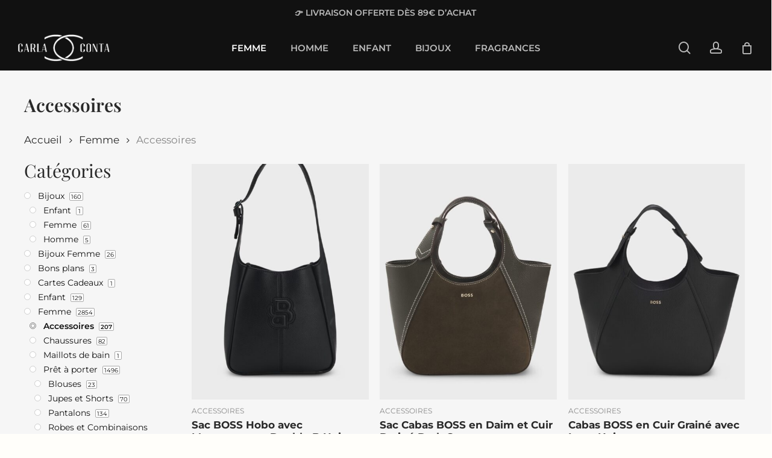

--- FILE ---
content_type: text/html; charset=UTF-8
request_url: https://carla-conta.com/categorie-produit/femme/accessoires-femme/
body_size: 115062
content:
<!doctype html>
<html lang="fr-FR" class="no-js">
<head><meta charset="UTF-8"><script>if(navigator.userAgent.match(/MSIE|Internet Explorer/i)||navigator.userAgent.match(/Trident\/7\..*?rv:11/i)){var href=document.location.href;if(!href.match(/[?&]nowprocket/)){if(href.indexOf("?")==-1){if(href.indexOf("#")==-1){document.location.href=href+"?nowprocket=1"}else{document.location.href=href.replace("#","?nowprocket=1#")}}else{if(href.indexOf("#")==-1){document.location.href=href+"&nowprocket=1"}else{document.location.href=href.replace("#","&nowprocket=1#")}}}}</script><script>(()=>{class RocketLazyLoadScripts{constructor(){this.v="2.0.4",this.userEvents=["keydown","keyup","mousedown","mouseup","mousemove","mouseover","mouseout","touchmove","touchstart","touchend","touchcancel","wheel","click","dblclick","input"],this.attributeEvents=["onblur","onclick","oncontextmenu","ondblclick","onfocus","onmousedown","onmouseenter","onmouseleave","onmousemove","onmouseout","onmouseover","onmouseup","onmousewheel","onscroll","onsubmit"]}async t(){this.i(),this.o(),/iP(ad|hone)/.test(navigator.userAgent)&&this.h(),this.u(),this.l(this),this.m(),this.k(this),this.p(this),this._(),await Promise.all([this.R(),this.L()]),this.lastBreath=Date.now(),this.S(this),this.P(),this.D(),this.O(),this.M(),await this.C(this.delayedScripts.normal),await this.C(this.delayedScripts.defer),await this.C(this.delayedScripts.async),await this.T(),await this.F(),await this.j(),await this.A(),window.dispatchEvent(new Event("rocket-allScriptsLoaded")),this.everythingLoaded=!0,this.lastTouchEnd&&await new Promise(t=>setTimeout(t,500-Date.now()+this.lastTouchEnd)),this.I(),this.H(),this.U(),this.W()}i(){this.CSPIssue=sessionStorage.getItem("rocketCSPIssue"),document.addEventListener("securitypolicyviolation",t=>{this.CSPIssue||"script-src-elem"!==t.violatedDirective||"data"!==t.blockedURI||(this.CSPIssue=!0,sessionStorage.setItem("rocketCSPIssue",!0))},{isRocket:!0})}o(){window.addEventListener("pageshow",t=>{this.persisted=t.persisted,this.realWindowLoadedFired=!0},{isRocket:!0}),window.addEventListener("pagehide",()=>{this.onFirstUserAction=null},{isRocket:!0})}h(){let t;function e(e){t=e}window.addEventListener("touchstart",e,{isRocket:!0}),window.addEventListener("touchend",function i(o){o.changedTouches[0]&&t.changedTouches[0]&&Math.abs(o.changedTouches[0].pageX-t.changedTouches[0].pageX)<10&&Math.abs(o.changedTouches[0].pageY-t.changedTouches[0].pageY)<10&&o.timeStamp-t.timeStamp<200&&(window.removeEventListener("touchstart",e,{isRocket:!0}),window.removeEventListener("touchend",i,{isRocket:!0}),"INPUT"===o.target.tagName&&"text"===o.target.type||(o.target.dispatchEvent(new TouchEvent("touchend",{target:o.target,bubbles:!0})),o.target.dispatchEvent(new MouseEvent("mouseover",{target:o.target,bubbles:!0})),o.target.dispatchEvent(new PointerEvent("click",{target:o.target,bubbles:!0,cancelable:!0,detail:1,clientX:o.changedTouches[0].clientX,clientY:o.changedTouches[0].clientY})),event.preventDefault()))},{isRocket:!0})}q(t){this.userActionTriggered||("mousemove"!==t.type||this.firstMousemoveIgnored?"keyup"===t.type||"mouseover"===t.type||"mouseout"===t.type||(this.userActionTriggered=!0,this.onFirstUserAction&&this.onFirstUserAction()):this.firstMousemoveIgnored=!0),"click"===t.type&&t.preventDefault(),t.stopPropagation(),t.stopImmediatePropagation(),"touchstart"===this.lastEvent&&"touchend"===t.type&&(this.lastTouchEnd=Date.now()),"click"===t.type&&(this.lastTouchEnd=0),this.lastEvent=t.type,t.composedPath&&t.composedPath()[0].getRootNode()instanceof ShadowRoot&&(t.rocketTarget=t.composedPath()[0]),this.savedUserEvents.push(t)}u(){this.savedUserEvents=[],this.userEventHandler=this.q.bind(this),this.userEvents.forEach(t=>window.addEventListener(t,this.userEventHandler,{passive:!1,isRocket:!0})),document.addEventListener("visibilitychange",this.userEventHandler,{isRocket:!0})}U(){this.userEvents.forEach(t=>window.removeEventListener(t,this.userEventHandler,{passive:!1,isRocket:!0})),document.removeEventListener("visibilitychange",this.userEventHandler,{isRocket:!0}),this.savedUserEvents.forEach(t=>{(t.rocketTarget||t.target).dispatchEvent(new window[t.constructor.name](t.type,t))})}m(){const t="return false",e=Array.from(this.attributeEvents,t=>"data-rocket-"+t),i="["+this.attributeEvents.join("],[")+"]",o="[data-rocket-"+this.attributeEvents.join("],[data-rocket-")+"]",s=(e,i,o)=>{o&&o!==t&&(e.setAttribute("data-rocket-"+i,o),e["rocket"+i]=new Function("event",o),e.setAttribute(i,t))};new MutationObserver(t=>{for(const n of t)"attributes"===n.type&&(n.attributeName.startsWith("data-rocket-")||this.everythingLoaded?n.attributeName.startsWith("data-rocket-")&&this.everythingLoaded&&this.N(n.target,n.attributeName.substring(12)):s(n.target,n.attributeName,n.target.getAttribute(n.attributeName))),"childList"===n.type&&n.addedNodes.forEach(t=>{if(t.nodeType===Node.ELEMENT_NODE)if(this.everythingLoaded)for(const i of[t,...t.querySelectorAll(o)])for(const t of i.getAttributeNames())e.includes(t)&&this.N(i,t.substring(12));else for(const e of[t,...t.querySelectorAll(i)])for(const t of e.getAttributeNames())this.attributeEvents.includes(t)&&s(e,t,e.getAttribute(t))})}).observe(document,{subtree:!0,childList:!0,attributeFilter:[...this.attributeEvents,...e]})}I(){this.attributeEvents.forEach(t=>{document.querySelectorAll("[data-rocket-"+t+"]").forEach(e=>{this.N(e,t)})})}N(t,e){const i=t.getAttribute("data-rocket-"+e);i&&(t.setAttribute(e,i),t.removeAttribute("data-rocket-"+e))}k(t){Object.defineProperty(HTMLElement.prototype,"onclick",{get(){return this.rocketonclick||null},set(e){this.rocketonclick=e,this.setAttribute(t.everythingLoaded?"onclick":"data-rocket-onclick","this.rocketonclick(event)")}})}S(t){function e(e,i){let o=e[i];e[i]=null,Object.defineProperty(e,i,{get:()=>o,set(s){t.everythingLoaded?o=s:e["rocket"+i]=o=s}})}e(document,"onreadystatechange"),e(window,"onload"),e(window,"onpageshow");try{Object.defineProperty(document,"readyState",{get:()=>t.rocketReadyState,set(e){t.rocketReadyState=e},configurable:!0}),document.readyState="loading"}catch(t){console.log("WPRocket DJE readyState conflict, bypassing")}}l(t){this.originalAddEventListener=EventTarget.prototype.addEventListener,this.originalRemoveEventListener=EventTarget.prototype.removeEventListener,this.savedEventListeners=[],EventTarget.prototype.addEventListener=function(e,i,o){o&&o.isRocket||!t.B(e,this)&&!t.userEvents.includes(e)||t.B(e,this)&&!t.userActionTriggered||e.startsWith("rocket-")||t.everythingLoaded?t.originalAddEventListener.call(this,e,i,o):(t.savedEventListeners.push({target:this,remove:!1,type:e,func:i,options:o}),"mouseenter"!==e&&"mouseleave"!==e||t.originalAddEventListener.call(this,e,t.savedUserEvents.push,o))},EventTarget.prototype.removeEventListener=function(e,i,o){o&&o.isRocket||!t.B(e,this)&&!t.userEvents.includes(e)||t.B(e,this)&&!t.userActionTriggered||e.startsWith("rocket-")||t.everythingLoaded?t.originalRemoveEventListener.call(this,e,i,o):t.savedEventListeners.push({target:this,remove:!0,type:e,func:i,options:o})}}J(t,e){this.savedEventListeners=this.savedEventListeners.filter(i=>{let o=i.type,s=i.target||window;return e!==o||t!==s||(this.B(o,s)&&(i.type="rocket-"+o),this.$(i),!1)})}H(){EventTarget.prototype.addEventListener=this.originalAddEventListener,EventTarget.prototype.removeEventListener=this.originalRemoveEventListener,this.savedEventListeners.forEach(t=>this.$(t))}$(t){t.remove?this.originalRemoveEventListener.call(t.target,t.type,t.func,t.options):this.originalAddEventListener.call(t.target,t.type,t.func,t.options)}p(t){let e;function i(e){return t.everythingLoaded?e:e.split(" ").map(t=>"load"===t||t.startsWith("load.")?"rocket-jquery-load":t).join(" ")}function o(o){function s(e){const s=o.fn[e];o.fn[e]=o.fn.init.prototype[e]=function(){return this[0]===window&&t.userActionTriggered&&("string"==typeof arguments[0]||arguments[0]instanceof String?arguments[0]=i(arguments[0]):"object"==typeof arguments[0]&&Object.keys(arguments[0]).forEach(t=>{const e=arguments[0][t];delete arguments[0][t],arguments[0][i(t)]=e})),s.apply(this,arguments),this}}if(o&&o.fn&&!t.allJQueries.includes(o)){const e={DOMContentLoaded:[],"rocket-DOMContentLoaded":[]};for(const t in e)document.addEventListener(t,()=>{e[t].forEach(t=>t())},{isRocket:!0});o.fn.ready=o.fn.init.prototype.ready=function(i){function s(){parseInt(o.fn.jquery)>2?setTimeout(()=>i.bind(document)(o)):i.bind(document)(o)}return"function"==typeof i&&(t.realDomReadyFired?!t.userActionTriggered||t.fauxDomReadyFired?s():e["rocket-DOMContentLoaded"].push(s):e.DOMContentLoaded.push(s)),o([])},s("on"),s("one"),s("off"),t.allJQueries.push(o)}e=o}t.allJQueries=[],o(window.jQuery),Object.defineProperty(window,"jQuery",{get:()=>e,set(t){o(t)}})}P(){const t=new Map;document.write=document.writeln=function(e){const i=document.currentScript,o=document.createRange(),s=i.parentElement;let n=t.get(i);void 0===n&&(n=i.nextSibling,t.set(i,n));const c=document.createDocumentFragment();o.setStart(c,0),c.appendChild(o.createContextualFragment(e)),s.insertBefore(c,n)}}async R(){return new Promise(t=>{this.userActionTriggered?t():this.onFirstUserAction=t})}async L(){return new Promise(t=>{document.addEventListener("DOMContentLoaded",()=>{this.realDomReadyFired=!0,t()},{isRocket:!0})})}async j(){return this.realWindowLoadedFired?Promise.resolve():new Promise(t=>{window.addEventListener("load",t,{isRocket:!0})})}M(){this.pendingScripts=[];this.scriptsMutationObserver=new MutationObserver(t=>{for(const e of t)e.addedNodes.forEach(t=>{"SCRIPT"!==t.tagName||t.noModule||t.isWPRocket||this.pendingScripts.push({script:t,promise:new Promise(e=>{const i=()=>{const i=this.pendingScripts.findIndex(e=>e.script===t);i>=0&&this.pendingScripts.splice(i,1),e()};t.addEventListener("load",i,{isRocket:!0}),t.addEventListener("error",i,{isRocket:!0}),setTimeout(i,1e3)})})})}),this.scriptsMutationObserver.observe(document,{childList:!0,subtree:!0})}async F(){await this.X(),this.pendingScripts.length?(await this.pendingScripts[0].promise,await this.F()):this.scriptsMutationObserver.disconnect()}D(){this.delayedScripts={normal:[],async:[],defer:[]},document.querySelectorAll("script[type$=rocketlazyloadscript]").forEach(t=>{t.hasAttribute("data-rocket-src")?t.hasAttribute("async")&&!1!==t.async?this.delayedScripts.async.push(t):t.hasAttribute("defer")&&!1!==t.defer||"module"===t.getAttribute("data-rocket-type")?this.delayedScripts.defer.push(t):this.delayedScripts.normal.push(t):this.delayedScripts.normal.push(t)})}async _(){await this.L();let t=[];document.querySelectorAll("script[type$=rocketlazyloadscript][data-rocket-src]").forEach(e=>{let i=e.getAttribute("data-rocket-src");if(i&&!i.startsWith("data:")){i.startsWith("//")&&(i=location.protocol+i);try{const o=new URL(i).origin;o!==location.origin&&t.push({src:o,crossOrigin:e.crossOrigin||"module"===e.getAttribute("data-rocket-type")})}catch(t){}}}),t=[...new Map(t.map(t=>[JSON.stringify(t),t])).values()],this.Y(t,"preconnect")}async G(t){if(await this.K(),!0!==t.noModule||!("noModule"in HTMLScriptElement.prototype))return new Promise(e=>{let i;function o(){(i||t).setAttribute("data-rocket-status","executed"),e()}try{if(navigator.userAgent.includes("Firefox/")||""===navigator.vendor||this.CSPIssue)i=document.createElement("script"),[...t.attributes].forEach(t=>{let e=t.nodeName;"type"!==e&&("data-rocket-type"===e&&(e="type"),"data-rocket-src"===e&&(e="src"),i.setAttribute(e,t.nodeValue))}),t.text&&(i.text=t.text),t.nonce&&(i.nonce=t.nonce),i.hasAttribute("src")?(i.addEventListener("load",o,{isRocket:!0}),i.addEventListener("error",()=>{i.setAttribute("data-rocket-status","failed-network"),e()},{isRocket:!0}),setTimeout(()=>{i.isConnected||e()},1)):(i.text=t.text,o()),i.isWPRocket=!0,t.parentNode.replaceChild(i,t);else{const i=t.getAttribute("data-rocket-type"),s=t.getAttribute("data-rocket-src");i?(t.type=i,t.removeAttribute("data-rocket-type")):t.removeAttribute("type"),t.addEventListener("load",o,{isRocket:!0}),t.addEventListener("error",i=>{this.CSPIssue&&i.target.src.startsWith("data:")?(console.log("WPRocket: CSP fallback activated"),t.removeAttribute("src"),this.G(t).then(e)):(t.setAttribute("data-rocket-status","failed-network"),e())},{isRocket:!0}),s?(t.fetchPriority="high",t.removeAttribute("data-rocket-src"),t.src=s):t.src="data:text/javascript;base64,"+window.btoa(unescape(encodeURIComponent(t.text)))}}catch(i){t.setAttribute("data-rocket-status","failed-transform"),e()}});t.setAttribute("data-rocket-status","skipped")}async C(t){const e=t.shift();return e?(e.isConnected&&await this.G(e),this.C(t)):Promise.resolve()}O(){this.Y([...this.delayedScripts.normal,...this.delayedScripts.defer,...this.delayedScripts.async],"preload")}Y(t,e){this.trash=this.trash||[];let i=!0;var o=document.createDocumentFragment();t.forEach(t=>{const s=t.getAttribute&&t.getAttribute("data-rocket-src")||t.src;if(s&&!s.startsWith("data:")){const n=document.createElement("link");n.href=s,n.rel=e,"preconnect"!==e&&(n.as="script",n.fetchPriority=i?"high":"low"),t.getAttribute&&"module"===t.getAttribute("data-rocket-type")&&(n.crossOrigin=!0),t.crossOrigin&&(n.crossOrigin=t.crossOrigin),t.integrity&&(n.integrity=t.integrity),t.nonce&&(n.nonce=t.nonce),o.appendChild(n),this.trash.push(n),i=!1}}),document.head.appendChild(o)}W(){this.trash.forEach(t=>t.remove())}async T(){try{document.readyState="interactive"}catch(t){}this.fauxDomReadyFired=!0;try{await this.K(),this.J(document,"readystatechange"),document.dispatchEvent(new Event("rocket-readystatechange")),await this.K(),document.rocketonreadystatechange&&document.rocketonreadystatechange(),await this.K(),this.J(document,"DOMContentLoaded"),document.dispatchEvent(new Event("rocket-DOMContentLoaded")),await this.K(),this.J(window,"DOMContentLoaded"),window.dispatchEvent(new Event("rocket-DOMContentLoaded"))}catch(t){console.error(t)}}async A(){try{document.readyState="complete"}catch(t){}try{await this.K(),this.J(document,"readystatechange"),document.dispatchEvent(new Event("rocket-readystatechange")),await this.K(),document.rocketonreadystatechange&&document.rocketonreadystatechange(),await this.K(),this.J(window,"load"),window.dispatchEvent(new Event("rocket-load")),await this.K(),window.rocketonload&&window.rocketonload(),await this.K(),this.allJQueries.forEach(t=>t(window).trigger("rocket-jquery-load")),await this.K(),this.J(window,"pageshow");const t=new Event("rocket-pageshow");t.persisted=this.persisted,window.dispatchEvent(t),await this.K(),window.rocketonpageshow&&window.rocketonpageshow({persisted:this.persisted})}catch(t){console.error(t)}}async K(){Date.now()-this.lastBreath>45&&(await this.X(),this.lastBreath=Date.now())}async X(){return document.hidden?new Promise(t=>setTimeout(t)):new Promise(t=>requestAnimationFrame(t))}B(t,e){return e===document&&"readystatechange"===t||(e===document&&"DOMContentLoaded"===t||(e===window&&"DOMContentLoaded"===t||(e===window&&"load"===t||e===window&&"pageshow"===t)))}static run(){(new RocketLazyLoadScripts).t()}}RocketLazyLoadScripts.run()})();</script>
	
	<meta name="viewport" content="width=device-width, initial-scale=1, maximum-scale=1, user-scalable=0" /><title>Accessoires &#8211; Carla-conta.com</title>
<link data-rocket-preload as="style" href="https://fonts.googleapis.com/css?family=Open%20Sans%3A300%2C400%2C600%2C700%7CMontserrat%3A600%2C400%2C700%7COpen%20Sans%7CPlayfair%20Display%3A600%2C400&#038;subset=latin%2Clatin-ext&#038;display=swap" rel="preload">
<link href="https://fonts.googleapis.com/css?family=Open%20Sans%3A300%2C400%2C600%2C700%7CMontserrat%3A600%2C400%2C700%7COpen%20Sans%7CPlayfair%20Display%3A600%2C400&#038;subset=latin%2Clatin-ext&#038;display=swap" media="print" onload="this.media=&#039;all&#039;" rel="stylesheet">
<noscript><link rel="stylesheet" href="https://fonts.googleapis.com/css?family=Open%20Sans%3A300%2C400%2C600%2C700%7CMontserrat%3A600%2C400%2C700%7COpen%20Sans%7CPlayfair%20Display%3A600%2C400&#038;subset=latin%2Clatin-ext&#038;display=swap"></noscript>
<link crossorigin data-rocket-preload as="font" href="https://carla-conta.com/wp-content/plugins/woocommerce/assets/fonts/WooCommerce.woff2" rel="preload">
<link crossorigin data-rocket-preload as="font" href="https://carla-conta.com/wp-content/themes/salient/css/fonts/icomoon.woff?v=1.6" rel="preload">
<link crossorigin data-rocket-preload as="font" href="https://fonts.gstatic.com/s/opensans/v43/memvYaGs126MiZpBA-UvWbX2vVnXBbObj2OVTS-muw.woff2" rel="preload">
<link crossorigin data-rocket-preload as="font" href="https://fonts.gstatic.com/s/montserrat/v30/JTUSjIg1_i6t8kCHKm459Wdhyzbi.woff2" rel="preload">
<link crossorigin data-rocket-preload as="font" href="https://fonts.gstatic.com/s/montserrat/v30/JTUSjIg1_i6t8kCHKm459Wlhyw.woff2" rel="preload">
<link crossorigin data-rocket-preload as="font" href="https://fonts.gstatic.com/s/opensans/v43/memSYaGs126MiZpBA-UvWbX2vVnXBbObj2OVZyOOSr4dVJWUgsjZ0B4gaVI.woff2" rel="preload">
<link crossorigin data-rocket-preload as="font" href="https://fonts.gstatic.com/s/playfairdisplay/v39/nuFiD-vYSZviVYUb_rj3ij__anPXDTzYgA.woff2" rel="preload">
<link crossorigin data-rocket-preload as="font" href="https://carla-conta.com/wp-content/plugins/xforwoocommerce/x-pack/prdctfltr/includes/css/fonts/prdctfltr.svg#prdctfltr" rel="preload">
<style id="wpr-usedcss">img:is([sizes=auto i],[sizes^="auto," i]){contain-intrinsic-size:3000px 1500px}:root{--wp--preset--aspect-ratio--square:1;--wp--preset--aspect-ratio--4-3:4/3;--wp--preset--aspect-ratio--3-4:3/4;--wp--preset--aspect-ratio--3-2:3/2;--wp--preset--aspect-ratio--2-3:2/3;--wp--preset--aspect-ratio--16-9:16/9;--wp--preset--aspect-ratio--9-16:9/16;--wp--preset--color--black:#000000;--wp--preset--color--cyan-bluish-gray:#abb8c3;--wp--preset--color--white:#ffffff;--wp--preset--color--pale-pink:#f78da7;--wp--preset--color--vivid-red:#cf2e2e;--wp--preset--color--luminous-vivid-orange:#ff6900;--wp--preset--color--luminous-vivid-amber:#fcb900;--wp--preset--color--light-green-cyan:#7bdcb5;--wp--preset--color--vivid-green-cyan:#00d084;--wp--preset--color--pale-cyan-blue:#8ed1fc;--wp--preset--color--vivid-cyan-blue:#0693e3;--wp--preset--color--vivid-purple:#9b51e0;--wp--preset--gradient--vivid-cyan-blue-to-vivid-purple:linear-gradient(135deg,rgba(6, 147, 227, 1) 0%,rgb(155, 81, 224) 100%);--wp--preset--gradient--light-green-cyan-to-vivid-green-cyan:linear-gradient(135deg,rgb(122, 220, 180) 0%,rgb(0, 208, 130) 100%);--wp--preset--gradient--luminous-vivid-amber-to-luminous-vivid-orange:linear-gradient(135deg,rgba(252, 185, 0, 1) 0%,rgba(255, 105, 0, 1) 100%);--wp--preset--gradient--luminous-vivid-orange-to-vivid-red:linear-gradient(135deg,rgba(255, 105, 0, 1) 0%,rgb(207, 46, 46) 100%);--wp--preset--gradient--very-light-gray-to-cyan-bluish-gray:linear-gradient(135deg,rgb(238, 238, 238) 0%,rgb(169, 184, 195) 100%);--wp--preset--gradient--cool-to-warm-spectrum:linear-gradient(135deg,rgb(74, 234, 220) 0%,rgb(151, 120, 209) 20%,rgb(207, 42, 186) 40%,rgb(238, 44, 130) 60%,rgb(251, 105, 98) 80%,rgb(254, 248, 76) 100%);--wp--preset--gradient--blush-light-purple:linear-gradient(135deg,rgb(255, 206, 236) 0%,rgb(152, 150, 240) 100%);--wp--preset--gradient--blush-bordeaux:linear-gradient(135deg,rgb(254, 205, 165) 0%,rgb(254, 45, 45) 50%,rgb(107, 0, 62) 100%);--wp--preset--gradient--luminous-dusk:linear-gradient(135deg,rgb(255, 203, 112) 0%,rgb(199, 81, 192) 50%,rgb(65, 88, 208) 100%);--wp--preset--gradient--pale-ocean:linear-gradient(135deg,rgb(255, 245, 203) 0%,rgb(182, 227, 212) 50%,rgb(51, 167, 181) 100%);--wp--preset--gradient--electric-grass:linear-gradient(135deg,rgb(202, 248, 128) 0%,rgb(113, 206, 126) 100%);--wp--preset--gradient--midnight:linear-gradient(135deg,rgb(2, 3, 129) 0%,rgb(40, 116, 252) 100%);--wp--preset--font-size--small:13px;--wp--preset--font-size--medium:20px;--wp--preset--font-size--large:36px;--wp--preset--font-size--x-large:42px;--wp--preset--spacing--20:0.44rem;--wp--preset--spacing--30:0.67rem;--wp--preset--spacing--40:1rem;--wp--preset--spacing--50:1.5rem;--wp--preset--spacing--60:2.25rem;--wp--preset--spacing--70:3.38rem;--wp--preset--spacing--80:5.06rem;--wp--preset--shadow--natural:6px 6px 9px rgba(0, 0, 0, .2);--wp--preset--shadow--deep:12px 12px 50px rgba(0, 0, 0, .4);--wp--preset--shadow--sharp:6px 6px 0px rgba(0, 0, 0, .2);--wp--preset--shadow--outlined:6px 6px 0px -3px rgba(255, 255, 255, 1),6px 6px rgba(0, 0, 0, 1);--wp--preset--shadow--crisp:6px 6px 0px rgba(0, 0, 0, 1)}:where(.is-layout-flex){gap:.5em}:where(.is-layout-grid){gap:.5em}:where(.wp-block-post-template.is-layout-flex){gap:1.25em}:where(.wp-block-post-template.is-layout-grid){gap:1.25em}:where(.wp-block-columns.is-layout-flex){gap:2em}:where(.wp-block-columns.is-layout-grid){gap:2em}:root :where(.wp-block-pullquote){font-size:1.5em;line-height:1.6}#cookie-notice,#cookie-notice .cn-button:not(.cn-button-custom){font-family:-apple-system,BlinkMacSystemFont,Arial,Roboto,"Helvetica Neue",sans-serif;font-weight:400;font-size:13px;text-align:center}#cookie-notice{position:fixed;min-width:100%;height:auto;z-index:100000;letter-spacing:0;line-height:20px;left:0}#cookie-notice,#cookie-notice *{-webkit-box-sizing:border-box;-moz-box-sizing:border-box;box-sizing:border-box}#cookie-notice.cn-animated{-webkit-animation-duration:.5s!important;animation-duration:.5s!important;-webkit-animation-fill-mode:both;animation-fill-mode:both}#cookie-notice .cookie-notice-container{display:block}#cookie-notice.cookie-notice-hidden .cookie-notice-container{display:none}.cn-position-bottom{bottom:0}.cookie-notice-container{padding:15px 30px;text-align:center;width:100%;z-index:2}.cn-close-icon{position:absolute;right:15px;top:50%;margin-top:-10px;width:15px;height:15px;opacity:.5;padding:10px;outline:0;cursor:pointer}.cn-close-icon:hover{opacity:1}.cn-close-icon:after,.cn-close-icon:before{position:absolute;content:' ';height:15px;width:2px;top:3px;background-color:grey}.cn-close-icon:before{transform:rotate(45deg)}.cn-close-icon:after{transform:rotate(-45deg)}#cookie-notice .cn-revoke-cookie{margin:0}#cookie-notice .cn-button{margin:0 0 0 10px;display:inline-block}#cookie-notice .cn-button:not(.cn-button-custom){letter-spacing:.25px;margin:0 0 0 10px;text-transform:none;display:inline-block;cursor:pointer;touch-action:manipulation;white-space:nowrap;outline:0;box-shadow:none;text-shadow:none;border:none;-webkit-border-radius:3px;-moz-border-radius:3px;border-radius:3px;text-decoration:none;padding:8.5px 10px;line-height:1;color:inherit}.cn-text-container{margin:0 0 6px}.cn-buttons-container,.cn-text-container{display:inline-block}#cookie-notice.cookie-notice-visible.cn-effect-slide,#cookie-notice.cookie-revoke-visible.cn-effect-slide{-webkit-animation-name:slideInUp;animation-name:slideInUp}#cookie-notice.cn-effect-slide{-webkit-animation-name:slideOutDown;animation-name:slideOutDown}@-webkit-keyframes slideInUp{from{-webkit-transform:translate3d(0,100%,0);transform:translate3d(0,100%,0);visibility:visible}to{-webkit-transform:translate3d(0,0,0);transform:translate3d(0,0,0)}}@keyframes slideInUp{from{-webkit-transform:translate3d(0,100%,0);transform:translate3d(0,100%,0);visibility:visible}to{-webkit-transform:translate3d(0,0,0);transform:translate3d(0,0,0)}}@-webkit-keyframes slideOutDown{from{-webkit-transform:translate3d(0,0,0);transform:translate3d(0,0,0)}to{visibility:hidden;-webkit-transform:translate3d(0,100%,0);transform:translate3d(0,100%,0)}}@keyframes slideOutDown{from{-webkit-transform:translate3d(0,0,0);transform:translate3d(0,0,0)}to{visibility:hidden;-webkit-transform:translate3d(0,100%,0);transform:translate3d(0,100%,0)}}@media all and (max-width:900px){.cookie-notice-container #cn-notice-buttons,.cookie-notice-container #cn-notice-text{display:block}#cookie-notice .cn-button{margin:0 5px 5px}}@media all and (max-width:480px){.cookie-notice-container{padding:15px 25px}}.woocommerce .woocommerce-error .button,.woocommerce .woocommerce-message .button,.woocommerce-page .woocommerce-error .button,.woocommerce-page .woocommerce-message .button{float:right}.woocommerce img,.woocommerce-page img{height:auto;max-width:100%}.woocommerce div.product div.images{float:left;width:48%}.woocommerce div.product div.thumbnails::after,.woocommerce div.product div.thumbnails::before{content:" ";display:table}.woocommerce div.product div.thumbnails::after{clear:both}.woocommerce div.product div.thumbnails a{float:left;width:30.75%;margin-right:3.8%;margin-bottom:1em}.woocommerce div.product div.thumbnails a.last{margin-right:0}.woocommerce div.product div.thumbnails a.first{clear:both}.woocommerce div.product div.thumbnails.columns-1 a{width:100%;margin-right:0;float:none}.woocommerce div.product div.thumbnails.columns-2 a{width:48%}.woocommerce div.product div.thumbnails.columns-4 a{width:22.05%}.woocommerce div.product div.thumbnails.columns-5 a{width:16.9%}.woocommerce div.product div.summary{float:right;width:48%;clear:none}.woocommerce #content div.product .woocommerce-tabs,.woocommerce div.product .woocommerce-tabs,.woocommerce-page #content div.product .woocommerce-tabs,.woocommerce-page div.product .woocommerce-tabs{clear:both}.woocommerce #content div.product .woocommerce-tabs ul.tabs::after,.woocommerce #content div.product .woocommerce-tabs ul.tabs::before,.woocommerce div.product .woocommerce-tabs ul.tabs::after,.woocommerce div.product .woocommerce-tabs ul.tabs::before,.woocommerce-page #content div.product .woocommerce-tabs ul.tabs::after,.woocommerce-page #content div.product .woocommerce-tabs ul.tabs::before,.woocommerce-page div.product .woocommerce-tabs ul.tabs::after,.woocommerce-page div.product .woocommerce-tabs ul.tabs::before{content:" ";display:table}.woocommerce #content div.product .woocommerce-tabs ul.tabs::after,.woocommerce div.product .woocommerce-tabs ul.tabs::after,.woocommerce-page #content div.product .woocommerce-tabs ul.tabs::after,.woocommerce-page div.product .woocommerce-tabs ul.tabs::after{clear:both}.woocommerce #content div.product .woocommerce-tabs ul.tabs li,.woocommerce div.product .woocommerce-tabs ul.tabs li,.woocommerce-page #content div.product .woocommerce-tabs ul.tabs li,.woocommerce-page div.product .woocommerce-tabs ul.tabs li{display:inline-block}.woocommerce div.product #reviews .comment::after,.woocommerce div.product #reviews .comment::before{content:" ";display:table}.woocommerce div.product #reviews .comment::after{clear:both}.woocommerce div.product #reviews .comment img{float:right;height:auto}.woocommerce ul.products,.woocommerce-page ul.products{clear:both}.woocommerce ul.products::after,.woocommerce ul.products::before,.woocommerce-page ul.products::after,.woocommerce-page ul.products::before{content:" ";display:table}.woocommerce ul.products::after,.woocommerce-page ul.products::after{clear:both}.woocommerce ul.products li.product,.woocommerce-page ul.products li.product{float:left;margin:0 3.8% 2.992em 0;padding:0;position:relative;width:22.05%;margin-left:0}.woocommerce ul.products li.first,.woocommerce-page ul.products li.first{clear:both}.woocommerce ul.products li.last,.woocommerce-page ul.products li.last{margin-right:0}.woocommerce ul.products.columns-3 li.product,.woocommerce-page ul.products.columns-3 li.product{width:30.75%}.woocommerce-page.columns-3 ul.products li.product,.woocommerce.columns-3 ul.products li.product{width:30.75%}.woocommerce .woocommerce-result-count,.woocommerce-page .woocommerce-result-count{float:left}.woocommerce .woocommerce-ordering,.woocommerce-page .woocommerce-ordering{float:right}.woocommerce ul.cart_list li::after,.woocommerce ul.cart_list li::before,.woocommerce ul.product_list_widget li::after,.woocommerce ul.product_list_widget li::before,.woocommerce-page ul.cart_list li::after,.woocommerce-page ul.cart_list li::before,.woocommerce-page ul.product_list_widget li::after,.woocommerce-page ul.product_list_widget li::before{content:" ";display:table}.woocommerce ul.cart_list li::after,.woocommerce ul.product_list_widget li::after,.woocommerce-page ul.cart_list li::after,.woocommerce-page ul.product_list_widget li::after{clear:both}.woocommerce ul.cart_list li img,.woocommerce ul.product_list_widget li img,.woocommerce-page ul.cart_list li img,.woocommerce-page ul.product_list_widget li img{float:right;height:auto}.woocommerce form .password-input,.woocommerce-page form .password-input{display:flex;flex-direction:column;justify-content:center;position:relative}.woocommerce form .password-input input[type=password],.woocommerce-page form .password-input input[type=password]{padding-right:2.5rem}.woocommerce form .password-input input::-ms-reveal,.woocommerce-page form .password-input input::-ms-reveal{display:none}.woocommerce form .show-password-input,.woocommerce-page form .show-password-input{background-color:transparent;border-radius:0;border:0;color:var(--wc-form-color-text,#000);cursor:pointer;font-size:inherit;line-height:inherit;margin:0;padding:0;position:absolute;right:.7em;text-decoration:none;top:50%;transform:translateY(-50%);-moz-osx-font-smoothing:inherit;-webkit-appearance:none;-webkit-font-smoothing:inherit}.woocommerce form .show-password-input::before,.woocommerce-page form .show-password-input::before{background-repeat:no-repeat;background-size:cover;background-image:url('data:image/svg+xml,<svg width="20" height="20" viewBox="0 0 20 20" fill="none" xmlns="http://www.w3.org/2000/svg"><path d="M17.3 3.3C16.9 2.9 16.2 2.9 15.7 3.3L13.3 5.7C12.2437 5.3079 11.1267 5.1048 10 5.1C6.2 5.2 2.8 7.2 1 10.5C1.2 10.9 1.5 11.3 1.8 11.7C2.6 12.8 3.6 13.7 4.7 14.4L3 16.1C2.6 16.5 2.5 17.2 3 17.7C3.4 18.1 4.1 18.2 4.6 17.7L17.3 4.9C17.7 4.4 17.7 3.7 17.3 3.3ZM6.7 12.3L5.4 13.6C4.2 12.9 3.1 11.9 2.3 10.7C3.5 9 5.1 7.8 7 7.2C5.7 8.6 5.6 10.8 6.7 12.3ZM10.1 9C9.6 8.5 9.7 7.7 10.2 7.2C10.7 6.8 11.4 6.8 11.9 7.2L10.1 9ZM18.3 9.5C17.8 8.8 17.2 8.1 16.5 7.6L15.5 8.6C16.3 9.2 17 9.9 17.6 10.8C15.9 13.4 13 15 9.9 15H9.1L8.1 16C8.8 15.9 9.4 16 10 16C13.3 16 16.4 14.4 18.3 11.7C18.6 11.3 18.8 10.9 19.1 10.5C18.8 10.2 18.6 9.8 18.3 9.5ZM14 10L10 14C12.2 14 14 12.2 14 10Z" fill="%23111111"/></svg>');content:"";display:block;height:22px;width:22px}.woocommerce form .show-password-input.display-password::before,.woocommerce-page form .show-password-input.display-password::before{background-image:url('data:image/svg+xml,<svg width="20" height="20" viewBox="0 0 20 20" fill="none" xmlns="http://www.w3.org/2000/svg"><path d="M18.3 9.49999C15 4.89999 8.50002 3.79999 3.90002 7.19999C2.70002 8.09999 1.70002 9.29999 0.900024 10.6C1.10002 11 1.40002 11.4 1.70002 11.8C5.00002 16.4 11.3 17.4 15.9 14.2C16.8 13.5 17.6 12.8 18.3 11.8C18.6 11.4 18.8 11 19.1 10.6C18.8 10.2 18.6 9.79999 18.3 9.49999ZM10.1 7.19999C10.6 6.69999 11.4 6.69999 11.9 7.19999C12.4 7.69999 12.4 8.49999 11.9 8.99999C11.4 9.49999 10.6 9.49999 10.1 8.99999C9.60003 8.49999 9.60003 7.69999 10.1 7.19999ZM10 14.9C6.90002 14.9 4.00002 13.3 2.30002 10.7C3.50002 8.99999 5.10002 7.79999 7.00002 7.19999C6.30002 7.99999 6.00002 8.89999 6.00002 9.89999C6.00002 12.1 7.70002 14 10 14C12.2 14 14.1 12.3 14.1 9.99999V9.89999C14.1 8.89999 13.7 7.89999 13 7.19999C14.9 7.79999 16.5 8.99999 17.7 10.7C16 13.3 13.1 14.9 10 14.9Z" fill="%23111111"/></svg>')}:root{--woocommerce:#720eec;--wc-green:#7ad03a;--wc-red:#a00;--wc-orange:#ffba00;--wc-blue:#2ea2cc;--wc-primary:#720eec;--wc-primary-text:#fcfbfe;--wc-secondary:#e9e6ed;--wc-secondary-text:#515151;--wc-highlight:#958e09;--wc-highligh-text:white;--wc-content-bg:#fff;--wc-subtext:#767676;--wc-form-border-color:rgba(32, 7, 7, .8);--wc-form-border-radius:4px;--wc-form-border-width:1px}@keyframes spin{100%{transform:rotate(360deg)}}@font-face{font-display:swap;font-family:WooCommerce;src:url(https://carla-conta.com/wp-content/plugins/woocommerce/assets/fonts/WooCommerce.woff2) format("woff2"),url(https://carla-conta.com/wp-content/plugins/woocommerce/assets/fonts/WooCommerce.woff) format("woff"),url(https://carla-conta.com/wp-content/plugins/woocommerce/assets/fonts/WooCommerce.ttf) format("truetype");font-weight:400;font-style:normal}.select2-container{width:100%}.woocommerce-store-notice{position:absolute;top:0;left:0;right:0;margin:0;width:100%;font-size:1em;padding:1em 0;text-align:center;background-color:#720eec;color:#fcfbfe;z-index:99998;box-shadow:0 1px 1em rgba(0,0,0,.2);display:none}.woocommerce-store-notice a{color:#fcfbfe;text-decoration:underline}.screen-reader-text{clip:rect(1px,1px,1px,1px);height:1px;overflow:hidden;position:absolute!important;width:1px;word-wrap:normal!important}.woocommerce .blockUI.blockOverlay{position:relative}.woocommerce .blockUI.blockOverlay::before{height:1em;width:1em;display:block;position:absolute;top:50%;left:50%;margin-left:-.5em;margin-top:-.5em;content:"";animation:1s ease-in-out infinite spin;background:url(https://carla-conta.com/wp-content/plugins/woocommerce/assets/images/icons/loader.svg) center center;background-size:cover;line-height:1;text-align:center;font-size:2em;color:rgba(0,0,0,.75)}.woocommerce a.remove{display:block;font-size:1.5em;height:1em;width:1em;text-align:center;line-height:1;border-radius:100%;color:var(--wc-red)!important;text-decoration:none;font-weight:700;border:0}.woocommerce a.remove:hover{color:#fff!important;background:var(--wc-red)}.woocommerce .woocommerce-breadcrumb{margin:0 0 1em;padding:0}.woocommerce .woocommerce-breadcrumb::after,.woocommerce .woocommerce-breadcrumb::before{content:" ";display:table}.woocommerce .woocommerce-breadcrumb::after{clear:both}.woocommerce .quantity .qty{width:3.631em;text-align:center}.woocommerce div.product{margin-bottom:0;position:relative}.woocommerce div.product .product_title{clear:none;margin-top:0;padding:0}.woocommerce div.product p.price ins,.woocommerce div.product span.price ins{background:inherit;font-weight:700;display:inline-block}.woocommerce div.product p.price del,.woocommerce div.product span.price del{opacity:.5;display:inline-block}.woocommerce div.product p.stock{font-size:.92em}.woocommerce div.product .woocommerce-product-rating{margin-bottom:1.618em}.woocommerce div.product div.images{margin-bottom:2em}.woocommerce div.product div.images img{display:block;width:100%;height:auto;box-shadow:none}.woocommerce div.product div.images div.thumbnails{padding-top:1em}.woocommerce div.product div.images.woocommerce-product-gallery{position:relative}.woocommerce div.product div.images .woocommerce-product-gallery__wrapper{transition:all cubic-bezier(.795,-.035,0,1) .5s;margin:0;padding:0}.woocommerce div.product div.images .woocommerce-product-gallery__wrapper .zoomImg{background-color:#fff;opacity:0}.woocommerce div.product div.images .woocommerce-product-gallery__image--placeholder{border:1px solid #f2f2f2}.woocommerce div.product div.images .woocommerce-product-gallery__image:nth-child(n+2){width:25%;display:inline-block}.woocommerce div.product div.images .woocommerce-product-gallery__image a{display:block;outline-offset:-2px}.woocommerce div.product div.images .woocommerce-product-gallery__trigger{background:#fff;border:none;box-sizing:content-box;border-radius:100%;cursor:pointer;font-size:2em;height:36px;padding:0;position:absolute;right:.5em;text-indent:-9999px;top:.5em;width:36px;z-index:99}.woocommerce div.product div.images .woocommerce-product-gallery__trigger::before{border:2px solid #000;border-radius:100%;box-sizing:content-box;content:"";display:block;height:10px;left:9px;top:9px;position:absolute;width:10px}.woocommerce div.product div.images .woocommerce-product-gallery__trigger::after{background:#000;border-radius:6px;box-sizing:content-box;content:"";display:block;height:8px;left:22px;position:absolute;top:19px;transform:rotate(-45deg);width:2px}.woocommerce div.product div.images .woocommerce-product-gallery__trigger span[aria-hidden=true]{border:0;clip-path:inset(50%);height:1px;left:50%;margin:-1px;overflow:hidden;position:absolute;top:50%;width:1px}.woocommerce div.product div.images .flex-control-thumbs{overflow:hidden;zoom:1;margin:0;padding:0}.woocommerce div.product div.images .flex-control-thumbs li{width:25%;float:left;margin:0;list-style:none}.woocommerce div.product div.images .flex-control-thumbs li img{cursor:pointer;opacity:.5;margin:0}.woocommerce div.product div.images .flex-control-thumbs li img.flex-active,.woocommerce div.product div.images .flex-control-thumbs li img:hover{opacity:1}.woocommerce div.product .woocommerce-product-gallery--columns-3 .flex-control-thumbs li:nth-child(3n+1){clear:left}.woocommerce div.product .woocommerce-product-gallery--columns-4 .flex-control-thumbs li:nth-child(4n+1){clear:left}.woocommerce div.product .woocommerce-product-gallery--columns-5 .flex-control-thumbs li:nth-child(5n+1){clear:left}.woocommerce div.product div.summary{margin-bottom:2em}.woocommerce div.product div.social{text-align:right;margin:0 0 1em}.woocommerce div.product div.social span{margin:0 0 0 2px}.woocommerce div.product div.social span span{margin:0}.woocommerce div.product div.social span .stButton .chicklets{padding-left:16px;width:0}.woocommerce div.product div.social iframe{float:left;margin-top:3px}.woocommerce div.product .woocommerce-tabs ul.tabs{list-style:none;padding:0 0 0 1em;margin:0 0 1.618em;overflow:hidden;position:relative}.woocommerce div.product .woocommerce-tabs ul.tabs li{border:1px solid #cfc8d8;background-color:#e9e6ed;color:#515151;display:inline-block;position:relative;z-index:0;border-radius:4px 4px 0 0;margin:0 -5px;padding:0 1em}.woocommerce div.product .woocommerce-tabs ul.tabs li a{display:inline-block;padding:.5em 0;font-weight:700;color:#515151;text-decoration:none}.woocommerce div.product .woocommerce-tabs ul.tabs li a:hover{text-decoration:none;color:#6b6b6b}.woocommerce div.product .woocommerce-tabs ul.tabs li.active{background:#fff;color:#515151;z-index:2;border-bottom-color:#fff}.woocommerce div.product .woocommerce-tabs ul.tabs li.active a{color:inherit;text-shadow:inherit}.woocommerce div.product .woocommerce-tabs ul.tabs li.active::before{box-shadow:2px 2px 0 #fff}.woocommerce div.product .woocommerce-tabs ul.tabs li.active::after{box-shadow:-2px 2px 0 #fff}.woocommerce div.product .woocommerce-tabs ul.tabs li::after,.woocommerce div.product .woocommerce-tabs ul.tabs li::before{border:1px solid #cfc8d8;position:absolute;bottom:-1px;width:5px;height:5px;content:" ";box-sizing:border-box}.woocommerce div.product .woocommerce-tabs ul.tabs li::before{left:-5px;border-bottom-right-radius:4px;border-width:0 1px 1px 0;box-shadow:2px 2px 0 #e9e6ed}.woocommerce div.product .woocommerce-tabs ul.tabs li::after{right:-5px;border-bottom-left-radius:4px;border-width:0 0 1px 1px;box-shadow:-2px 2px 0 #e9e6ed}.woocommerce div.product .woocommerce-tabs ul.tabs::before{position:absolute;content:" ";width:100%;bottom:0;left:0;border-bottom:1px solid #cfc8d8;z-index:1}.woocommerce div.product .woocommerce-tabs .panel{margin:0 0 2em;padding:0}.woocommerce div.product p.cart{margin-bottom:2em}.woocommerce div.product p.cart::after,.woocommerce div.product p.cart::before{content:" ";display:table}.woocommerce div.product p.cart::after{clear:both}.woocommerce div.product form.cart{margin-bottom:2em}.woocommerce div.product form.cart::after,.woocommerce div.product form.cart::before{content:" ";display:table}.woocommerce div.product form.cart::after{clear:both}.woocommerce div.product form.cart div.quantity{float:left;margin:0 4px 0 0}.woocommerce div.product form.cart table{border-width:0 0 1px}.woocommerce div.product form.cart table td{padding-left:0}.woocommerce div.product form.cart table div.quantity{float:none;margin:0}.woocommerce div.product form.cart table small.stock{display:block;float:none}.woocommerce div.product form.cart .variations{margin-bottom:1em;border:0;width:100%}.woocommerce div.product form.cart .variations td,.woocommerce div.product form.cart .variations th{border:0;line-height:2em;vertical-align:top}.woocommerce div.product form.cart .variations label{font-weight:700;text-align:left}.woocommerce div.product form.cart .variations select{max-width:100%;min-width:75%;display:inline-block;margin-right:1em;appearance:none;-webkit-appearance:none;-moz-appearance:none;padding-right:3em;background:url([data-uri]) no-repeat;background-size:16px;-webkit-background-size:16px;background-position:calc(100% - 12px) 50%;-webkit-background-position:calc(100% - 12px) 50%}.woocommerce div.product form.cart .variations td.label{padding-right:1em}.woocommerce div.product form.cart .woocommerce-variation-description p{margin-bottom:1em}.woocommerce div.product form.cart .reset_variations{visibility:hidden;font-size:.83em}.woocommerce div.product form.cart .wc-no-matching-variations{display:none}.woocommerce div.product form.cart .button{vertical-align:middle;float:left}.woocommerce div.product form.cart .group_table td.woocommerce-grouped-product-list-item__label{padding-right:1em;padding-left:1em}.woocommerce div.product form.cart .group_table td{vertical-align:top;padding-bottom:.5em;border:0}.woocommerce div.product form.cart .group_table td:first-child{width:4em;text-align:center}.woocommerce div.product form.cart .group_table .wc-grouped-product-add-to-cart-checkbox{display:inline-block;width:auto;margin:0 auto;transform:scale(1.5,1.5)}.woocommerce .products ul,.woocommerce ul.products{margin:0 0 1em;padding:0;list-style:none;clear:both}.woocommerce .products ul::after,.woocommerce .products ul::before,.woocommerce ul.products::after,.woocommerce ul.products::before{content:" ";display:table}.woocommerce .products ul::after,.woocommerce ul.products::after{clear:both}.woocommerce .products ul li,.woocommerce ul.products li{list-style:none}.woocommerce ul.products li.product h3{padding:.5em 0;margin:0;font-size:1em}.woocommerce ul.products li.product a{text-decoration:none}.woocommerce ul.products li.product a img{width:100%;height:auto;display:block;margin:0 0 1em;box-shadow:none}.woocommerce ul.products li.product strong{display:block}.woocommerce ul.products li.product .button{display:inline-block;margin-top:1em}.woocommerce ul.products li.product .price{display:block;font-weight:400;margin-bottom:.5em;font-size:.857em}.woocommerce ul.products li.product .price .from{font-size:.67em;margin:-2px 0 0;text-transform:uppercase;color:rgba(90,89,68,.5)}.woocommerce .woocommerce-result-count{margin:0 0 1em}.woocommerce .woocommerce-ordering{margin:0 0 1em}.woocommerce .woocommerce-ordering>label{margin-right:.25rem}.woocommerce .woocommerce-ordering select{vertical-align:top}.woocommerce nav.woocommerce-pagination{text-align:center}.woocommerce nav.woocommerce-pagination ul{display:inline-block;white-space:nowrap;padding:0;clear:both;border:1px solid #cfc8d8;border-right:0;margin:1px}.woocommerce nav.woocommerce-pagination ul li{border-right:1px solid #cfc8d8;padding:0;margin:0;float:left;display:inline;overflow:hidden}.woocommerce nav.woocommerce-pagination ul li a,.woocommerce nav.woocommerce-pagination ul li span{margin:0;text-decoration:none;padding:0;line-height:1;font-size:1em;font-weight:400;padding:.5em;min-width:1em;display:block}.woocommerce nav.woocommerce-pagination ul li a:focus,.woocommerce nav.woocommerce-pagination ul li a:hover,.woocommerce nav.woocommerce-pagination ul li span.current{background:#e9e6ed;color:#816f98}.woocommerce a.added_to_cart{padding-top:.5em;display:inline-block}.woocommerce ul.cart_list,.woocommerce ul.product_list_widget{list-style:none;padding:0;margin:0}.woocommerce ul.cart_list li,.woocommerce ul.product_list_widget li{padding:4px 0;margin:0;list-style:none}.woocommerce ul.cart_list li::after,.woocommerce ul.cart_list li::before,.woocommerce ul.product_list_widget li::after,.woocommerce ul.product_list_widget li::before{content:" ";display:table}.woocommerce ul.cart_list li::after,.woocommerce ul.product_list_widget li::after{clear:both}.woocommerce ul.cart_list li a,.woocommerce ul.product_list_widget li a{display:block;font-weight:700}.woocommerce ul.cart_list li img,.woocommerce ul.product_list_widget li img{float:right;margin-left:4px;width:32px;height:auto;box-shadow:none}.woocommerce ul.cart_list li dl,.woocommerce ul.product_list_widget li dl{margin:0;padding-left:1em;border-left:2px solid rgba(0,0,0,.1)}.woocommerce ul.cart_list li dl::after,.woocommerce ul.cart_list li dl::before,.woocommerce ul.product_list_widget li dl::after,.woocommerce ul.product_list_widget li dl::before{content:" ";display:table}.woocommerce ul.cart_list li dl::after,.woocommerce ul.product_list_widget li dl::after{clear:both}.woocommerce ul.cart_list li dl dt,.woocommerce ul.product_list_widget li dl dd,.woocommerce ul.product_list_widget li dl dt{display:inline-block;float:left;margin-bottom:1em}.woocommerce ul.cart_list li dl dt,.woocommerce ul.product_list_widget li dl dt{font-weight:700;padding:0 0 .25em;margin:0 4px 0 0;clear:left}.woocommerce ul.product_list_widget li dl dd{padding:0 0 .25em}.woocommerce ul.product_list_widget li dl dd p:last-child{margin-bottom:0}.woocommerce ul.product_list_widget li .star-rating{float:none}.woocommerce .widget_shopping_cart .total,.woocommerce.widget_shopping_cart .total{border-top:3px double #e9e6ed;padding:4px 0 0}.woocommerce .widget_shopping_cart .total strong,.woocommerce.widget_shopping_cart .total strong{min-width:40px;display:inline-block}.woocommerce .widget_shopping_cart .cart_list li,.woocommerce.widget_shopping_cart .cart_list li{padding-left:2em;position:relative;padding-top:0}.woocommerce .widget_shopping_cart .cart_list li a.remove,.woocommerce.widget_shopping_cart .cart_list li a.remove{position:absolute;top:0;left:0}.woocommerce .widget_shopping_cart .buttons::after,.woocommerce .widget_shopping_cart .buttons::before,.woocommerce.widget_shopping_cart .buttons::after,.woocommerce.widget_shopping_cart .buttons::before{content:" ";display:table}.woocommerce .widget_shopping_cart .buttons::after,.woocommerce.widget_shopping_cart .buttons::after{clear:both}.woocommerce .widget_shopping_cart .buttons a,.woocommerce.widget_shopping_cart .buttons a{margin-right:5px;margin-bottom:5px}.woocommerce .woocommerce-order-downloads{margin-bottom:2em}.woocommerce .woocommerce-order-downloads :last-child{margin-bottom:0}.woocommerce:where(body:not(.woocommerce-block-theme-has-button-styles)) #respond input#submit,.woocommerce:where(body:not(.woocommerce-block-theme-has-button-styles)) a.button,.woocommerce:where(body:not(.woocommerce-block-theme-has-button-styles)) button.button,.woocommerce:where(body:not(.woocommerce-block-theme-has-button-styles)) input.button,:where(body:not(.woocommerce-block-theme-has-button-styles)):where(:not(.edit-post-visual-editor)) .woocommerce #respond input#submit,:where(body:not(.woocommerce-block-theme-has-button-styles)):where(:not(.edit-post-visual-editor)) .woocommerce a.button,:where(body:not(.woocommerce-block-theme-has-button-styles)):where(:not(.edit-post-visual-editor)) .woocommerce button.button,:where(body:not(.woocommerce-block-theme-has-button-styles)):where(:not(.edit-post-visual-editor)) .woocommerce input.button{font-size:100%;margin:0;line-height:1;cursor:pointer;position:relative;text-decoration:none;overflow:visible;padding:.618em 1em;font-weight:700;border-radius:3px;left:auto;color:#515151;background-color:#e9e6ed;border:0;display:inline-block;background-image:none;box-shadow:none;text-shadow:none}.woocommerce:where(body:not(.woocommerce-block-theme-has-button-styles)) #respond input#submit.loading,.woocommerce:where(body:not(.woocommerce-block-theme-has-button-styles)) a.button.loading,.woocommerce:where(body:not(.woocommerce-block-theme-has-button-styles)) button.button.loading,.woocommerce:where(body:not(.woocommerce-block-theme-has-button-styles)) input.button.loading,:where(body:not(.woocommerce-block-theme-has-button-styles)):where(:not(.edit-post-visual-editor)) .woocommerce #respond input#submit.loading,:where(body:not(.woocommerce-block-theme-has-button-styles)):where(:not(.edit-post-visual-editor)) .woocommerce a.button.loading,:where(body:not(.woocommerce-block-theme-has-button-styles)):where(:not(.edit-post-visual-editor)) .woocommerce button.button.loading,:where(body:not(.woocommerce-block-theme-has-button-styles)):where(:not(.edit-post-visual-editor)) .woocommerce input.button.loading{opacity:.25;padding-right:2.618em}.woocommerce:where(body:not(.woocommerce-block-theme-has-button-styles)) #respond input#submit.loading::after,.woocommerce:where(body:not(.woocommerce-block-theme-has-button-styles)) a.button.loading::after,.woocommerce:where(body:not(.woocommerce-block-theme-has-button-styles)) button.button.loading::after,.woocommerce:where(body:not(.woocommerce-block-theme-has-button-styles)) input.button.loading::after,:where(body:not(.woocommerce-block-theme-has-button-styles)):where(:not(.edit-post-visual-editor)) .woocommerce #respond input#submit.loading::after,:where(body:not(.woocommerce-block-theme-has-button-styles)):where(:not(.edit-post-visual-editor)) .woocommerce a.button.loading::after,:where(body:not(.woocommerce-block-theme-has-button-styles)):where(:not(.edit-post-visual-editor)) .woocommerce button.button.loading::after,:where(body:not(.woocommerce-block-theme-has-button-styles)):where(:not(.edit-post-visual-editor)) .woocommerce input.button.loading::after{font-family:WooCommerce;content:"\e01c";vertical-align:top;font-weight:400;position:absolute;top:.618em;right:1em;animation:2s linear infinite spin}.woocommerce:where(body:not(.woocommerce-block-theme-has-button-styles)) #respond input#submit.added::after,.woocommerce:where(body:not(.woocommerce-block-theme-has-button-styles)) a.button.added::after,.woocommerce:where(body:not(.woocommerce-block-theme-has-button-styles)) button.button.added::after,.woocommerce:where(body:not(.woocommerce-block-theme-has-button-styles)) input.button.added::after,:where(body:not(.woocommerce-block-theme-has-button-styles)):where(:not(.edit-post-visual-editor)) .woocommerce #respond input#submit.added::after,:where(body:not(.woocommerce-block-theme-has-button-styles)):where(:not(.edit-post-visual-editor)) .woocommerce a.button.added::after,:where(body:not(.woocommerce-block-theme-has-button-styles)):where(:not(.edit-post-visual-editor)) .woocommerce button.button.added::after,:where(body:not(.woocommerce-block-theme-has-button-styles)):where(:not(.edit-post-visual-editor)) .woocommerce input.button.added::after{font-family:WooCommerce;content:"\e017";margin-left:.53em;vertical-align:bottom}.woocommerce:where(body:not(.woocommerce-block-theme-has-button-styles)) #respond input#submit:hover,.woocommerce:where(body:not(.woocommerce-block-theme-has-button-styles)) a.button:hover,.woocommerce:where(body:not(.woocommerce-block-theme-has-button-styles)) button.button:hover,.woocommerce:where(body:not(.woocommerce-block-theme-has-button-styles)) input.button:hover,:where(body:not(.woocommerce-block-theme-has-button-styles)):where(:not(.edit-post-visual-editor)) .woocommerce #respond input#submit:hover,:where(body:not(.woocommerce-block-theme-has-button-styles)):where(:not(.edit-post-visual-editor)) .woocommerce a.button:hover,:where(body:not(.woocommerce-block-theme-has-button-styles)):where(:not(.edit-post-visual-editor)) .woocommerce button.button:hover,:where(body:not(.woocommerce-block-theme-has-button-styles)):where(:not(.edit-post-visual-editor)) .woocommerce input.button:hover{background-color:#dcd7e2;text-decoration:none;background-image:none;color:#515151}:where(body:not(.woocommerce-block-theme-has-button-styles)):where(:not(.edit-post-visual-editor)) .woocommerce #respond input#submit.alt,:where(body:not(.woocommerce-block-theme-has-button-styles)):where(:not(.edit-post-visual-editor)) .woocommerce a.button.alt,:where(body:not(.woocommerce-block-theme-has-button-styles)):where(:not(.edit-post-visual-editor)) .woocommerce button.button.alt,:where(body:not(.woocommerce-block-theme-has-button-styles)):where(:not(.edit-post-visual-editor)) .woocommerce input.button.alt{background-color:#7f54b3;color:#fff;-webkit-font-smoothing:antialiased}:where(body:not(.woocommerce-block-theme-has-button-styles)):where(:not(.edit-post-visual-editor)) .woocommerce #respond input#submit.alt:hover,:where(body:not(.woocommerce-block-theme-has-button-styles)):where(:not(.edit-post-visual-editor)) .woocommerce a.button.alt:hover,:where(body:not(.woocommerce-block-theme-has-button-styles)):where(:not(.edit-post-visual-editor)) .woocommerce button.button.alt:hover,:where(body:not(.woocommerce-block-theme-has-button-styles)):where(:not(.edit-post-visual-editor)) .woocommerce input.button.alt:hover{background-color:#7249a4;color:#fff}.woocommerce:where(body:not(.woocommerce-block-theme-has-button-styles)) #respond input#submit.alt.disabled,.woocommerce:where(body:not(.woocommerce-block-theme-has-button-styles)) #respond input#submit.alt.disabled:hover,.woocommerce:where(body:not(.woocommerce-block-theme-has-button-styles)) a.button.alt.disabled,.woocommerce:where(body:not(.woocommerce-block-theme-has-button-styles)) a.button.alt.disabled:hover,.woocommerce:where(body:not(.woocommerce-block-theme-has-button-styles)) button.button.alt.disabled,.woocommerce:where(body:not(.woocommerce-block-theme-has-button-styles)) button.button.alt.disabled:hover,.woocommerce:where(body:not(.woocommerce-block-theme-has-button-styles)) input.button.alt.disabled,.woocommerce:where(body:not(.woocommerce-block-theme-has-button-styles)) input.button.alt.disabled:hover,:where(body:not(.woocommerce-block-theme-has-button-styles)):where(:not(.edit-post-visual-editor)) .woocommerce #respond input#submit.alt.disabled,:where(body:not(.woocommerce-block-theme-has-button-styles)):where(:not(.edit-post-visual-editor)) .woocommerce #respond input#submit.alt.disabled:hover,:where(body:not(.woocommerce-block-theme-has-button-styles)):where(:not(.edit-post-visual-editor)) .woocommerce #respond input#submit.alt:disabled,:where(body:not(.woocommerce-block-theme-has-button-styles)):where(:not(.edit-post-visual-editor)) .woocommerce #respond input#submit.alt:disabled:hover,:where(body:not(.woocommerce-block-theme-has-button-styles)):where(:not(.edit-post-visual-editor)) .woocommerce #respond input#submit.alt:disabled[disabled],:where(body:not(.woocommerce-block-theme-has-button-styles)):where(:not(.edit-post-visual-editor)) .woocommerce #respond input#submit.alt:disabled[disabled]:hover,:where(body:not(.woocommerce-block-theme-has-button-styles)):where(:not(.edit-post-visual-editor)) .woocommerce a.button.alt.disabled,:where(body:not(.woocommerce-block-theme-has-button-styles)):where(:not(.edit-post-visual-editor)) .woocommerce a.button.alt.disabled:hover,:where(body:not(.woocommerce-block-theme-has-button-styles)):where(:not(.edit-post-visual-editor)) .woocommerce a.button.alt:disabled,:where(body:not(.woocommerce-block-theme-has-button-styles)):where(:not(.edit-post-visual-editor)) .woocommerce a.button.alt:disabled:hover,:where(body:not(.woocommerce-block-theme-has-button-styles)):where(:not(.edit-post-visual-editor)) .woocommerce a.button.alt:disabled[disabled],:where(body:not(.woocommerce-block-theme-has-button-styles)):where(:not(.edit-post-visual-editor)) .woocommerce a.button.alt:disabled[disabled]:hover,:where(body:not(.woocommerce-block-theme-has-button-styles)):where(:not(.edit-post-visual-editor)) .woocommerce button.button.alt.disabled,:where(body:not(.woocommerce-block-theme-has-button-styles)):where(:not(.edit-post-visual-editor)) .woocommerce button.button.alt.disabled:hover,:where(body:not(.woocommerce-block-theme-has-button-styles)):where(:not(.edit-post-visual-editor)) .woocommerce button.button.alt:disabled,:where(body:not(.woocommerce-block-theme-has-button-styles)):where(:not(.edit-post-visual-editor)) .woocommerce button.button.alt:disabled:hover,:where(body:not(.woocommerce-block-theme-has-button-styles)):where(:not(.edit-post-visual-editor)) .woocommerce button.button.alt:disabled[disabled],:where(body:not(.woocommerce-block-theme-has-button-styles)):where(:not(.edit-post-visual-editor)) .woocommerce button.button.alt:disabled[disabled]:hover,:where(body:not(.woocommerce-block-theme-has-button-styles)):where(:not(.edit-post-visual-editor)) .woocommerce input.button.alt.disabled,:where(body:not(.woocommerce-block-theme-has-button-styles)):where(:not(.edit-post-visual-editor)) .woocommerce input.button.alt.disabled:hover,:where(body:not(.woocommerce-block-theme-has-button-styles)):where(:not(.edit-post-visual-editor)) .woocommerce input.button.alt:disabled,:where(body:not(.woocommerce-block-theme-has-button-styles)):where(:not(.edit-post-visual-editor)) .woocommerce input.button.alt:disabled:hover,:where(body:not(.woocommerce-block-theme-has-button-styles)):where(:not(.edit-post-visual-editor)) .woocommerce input.button.alt:disabled[disabled],:where(body:not(.woocommerce-block-theme-has-button-styles)):where(:not(.edit-post-visual-editor)) .woocommerce input.button.alt:disabled[disabled]:hover{background-color:#7f54b3;color:#fff}.woocommerce:where(body:not(.woocommerce-block-theme-has-button-styles)) #respond input#submit.disabled,.woocommerce:where(body:not(.woocommerce-block-theme-has-button-styles)) #respond input#submit:disabled,.woocommerce:where(body:not(.woocommerce-block-theme-has-button-styles)) #respond input#submit:disabled[disabled],.woocommerce:where(body:not(.woocommerce-block-theme-has-button-styles)) a.button.disabled,.woocommerce:where(body:not(.woocommerce-block-theme-has-button-styles)) a.button:disabled,.woocommerce:where(body:not(.woocommerce-block-theme-has-button-styles)) a.button:disabled[disabled],.woocommerce:where(body:not(.woocommerce-block-theme-has-button-styles)) button.button.disabled,.woocommerce:where(body:not(.woocommerce-block-theme-has-button-styles)) button.button:disabled,.woocommerce:where(body:not(.woocommerce-block-theme-has-button-styles)) button.button:disabled[disabled],.woocommerce:where(body:not(.woocommerce-block-theme-has-button-styles)) input.button.disabled,.woocommerce:where(body:not(.woocommerce-block-theme-has-button-styles)) input.button:disabled,.woocommerce:where(body:not(.woocommerce-block-theme-has-button-styles)) input.button:disabled[disabled],:where(body:not(.woocommerce-block-theme-has-button-styles)):where(:not(.edit-post-visual-editor)) .woocommerce #respond input#submit.disabled,:where(body:not(.woocommerce-block-theme-has-button-styles)):where(:not(.edit-post-visual-editor)) .woocommerce #respond input#submit:disabled,:where(body:not(.woocommerce-block-theme-has-button-styles)):where(:not(.edit-post-visual-editor)) .woocommerce #respond input#submit:disabled[disabled],:where(body:not(.woocommerce-block-theme-has-button-styles)):where(:not(.edit-post-visual-editor)) .woocommerce a.button.disabled,:where(body:not(.woocommerce-block-theme-has-button-styles)):where(:not(.edit-post-visual-editor)) .woocommerce a.button:disabled,:where(body:not(.woocommerce-block-theme-has-button-styles)):where(:not(.edit-post-visual-editor)) .woocommerce a.button:disabled[disabled],:where(body:not(.woocommerce-block-theme-has-button-styles)):where(:not(.edit-post-visual-editor)) .woocommerce button.button.disabled,:where(body:not(.woocommerce-block-theme-has-button-styles)):where(:not(.edit-post-visual-editor)) .woocommerce button.button:disabled,:where(body:not(.woocommerce-block-theme-has-button-styles)):where(:not(.edit-post-visual-editor)) .woocommerce button.button:disabled[disabled],:where(body:not(.woocommerce-block-theme-has-button-styles)):where(:not(.edit-post-visual-editor)) .woocommerce input.button.disabled,:where(body:not(.woocommerce-block-theme-has-button-styles)):where(:not(.edit-post-visual-editor)) .woocommerce input.button:disabled,:where(body:not(.woocommerce-block-theme-has-button-styles)):where(:not(.edit-post-visual-editor)) .woocommerce input.button:disabled[disabled]{color:inherit;cursor:not-allowed;opacity:.5;padding:.618em 1em}.woocommerce:where(body:not(.woocommerce-block-theme-has-button-styles)) #respond input#submit.disabled:hover,.woocommerce:where(body:not(.woocommerce-block-theme-has-button-styles)) #respond input#submit:disabled:hover,.woocommerce:where(body:not(.woocommerce-block-theme-has-button-styles)) #respond input#submit:disabled[disabled]:hover,.woocommerce:where(body:not(.woocommerce-block-theme-has-button-styles)) a.button.disabled:hover,.woocommerce:where(body:not(.woocommerce-block-theme-has-button-styles)) a.button:disabled:hover,.woocommerce:where(body:not(.woocommerce-block-theme-has-button-styles)) a.button:disabled[disabled]:hover,.woocommerce:where(body:not(.woocommerce-block-theme-has-button-styles)) button.button.disabled:hover,.woocommerce:where(body:not(.woocommerce-block-theme-has-button-styles)) button.button:disabled:hover,.woocommerce:where(body:not(.woocommerce-block-theme-has-button-styles)) button.button:disabled[disabled]:hover,.woocommerce:where(body:not(.woocommerce-block-theme-has-button-styles)) input.button.disabled:hover,.woocommerce:where(body:not(.woocommerce-block-theme-has-button-styles)) input.button:disabled:hover,.woocommerce:where(body:not(.woocommerce-block-theme-has-button-styles)) input.button:disabled[disabled]:hover,:where(body:not(.woocommerce-block-theme-has-button-styles)):where(:not(.edit-post-visual-editor)) .woocommerce #respond input#submit.disabled:hover,:where(body:not(.woocommerce-block-theme-has-button-styles)):where(:not(.edit-post-visual-editor)) .woocommerce #respond input#submit:disabled:hover,:where(body:not(.woocommerce-block-theme-has-button-styles)):where(:not(.edit-post-visual-editor)) .woocommerce #respond input#submit:disabled[disabled]:hover,:where(body:not(.woocommerce-block-theme-has-button-styles)):where(:not(.edit-post-visual-editor)) .woocommerce a.button.disabled:hover,:where(body:not(.woocommerce-block-theme-has-button-styles)):where(:not(.edit-post-visual-editor)) .woocommerce a.button:disabled:hover,:where(body:not(.woocommerce-block-theme-has-button-styles)):where(:not(.edit-post-visual-editor)) .woocommerce a.button:disabled[disabled]:hover,:where(body:not(.woocommerce-block-theme-has-button-styles)):where(:not(.edit-post-visual-editor)) .woocommerce button.button.disabled:hover,:where(body:not(.woocommerce-block-theme-has-button-styles)):where(:not(.edit-post-visual-editor)) .woocommerce button.button:disabled:hover,:where(body:not(.woocommerce-block-theme-has-button-styles)):where(:not(.edit-post-visual-editor)) .woocommerce button.button:disabled[disabled]:hover,:where(body:not(.woocommerce-block-theme-has-button-styles)):where(:not(.edit-post-visual-editor)) .woocommerce input.button.disabled:hover,:where(body:not(.woocommerce-block-theme-has-button-styles)):where(:not(.edit-post-visual-editor)) .woocommerce input.button:disabled:hover,:where(body:not(.woocommerce-block-theme-has-button-styles)):where(:not(.edit-post-visual-editor)) .woocommerce input.button:disabled[disabled]:hover{color:inherit;background-color:#e9e6ed}.woocommerce:where(body:not(.woocommerce-uses-block-theme)) .woocommerce-breadcrumb{font-size:.92em;color:#767676}.woocommerce:where(body:not(.woocommerce-uses-block-theme)) .woocommerce-breadcrumb a{color:#767676}.woocommerce:where(body:not(.woocommerce-uses-block-theme)) div.product p.price,.woocommerce:where(body:not(.woocommerce-uses-block-theme)) div.product span.price{color:#958e09;font-size:1.25em}.woocommerce:where(body:not(.woocommerce-uses-block-theme)) div.product .stock{color:#958e09}.woocommerce:where(body:not(.woocommerce-uses-block-theme)) div.product .out-of-stock{color:var(--wc-red)}.woocommerce:where(body:not(.woocommerce-uses-block-theme)) ul.products li.product .price{color:#958e09}.woocommerce-error,.woocommerce-message{padding:1em 2em 1em 3.5em;margin:0 0 2em;position:relative;background-color:#f6f5f8;color:#515151;border-top:3px solid #720eec;list-style:none;width:auto;word-wrap:break-word}.woocommerce-error::after,.woocommerce-error::before,.woocommerce-message::after,.woocommerce-message::before{content:" ";display:table}.woocommerce-error::after,.woocommerce-message::after{clear:both}.woocommerce-error::before,.woocommerce-message::before{font-family:WooCommerce;content:"\e028";content:"\e028"/"";display:inline-block;position:absolute;top:1em;left:1.5em}.woocommerce-error .button,.woocommerce-message .button{float:right}.woocommerce-error li,.woocommerce-message li{list-style:none!important;padding-left:0!important;margin-left:0!important}.woocommerce-message{border-top-color:#8fae1b}.woocommerce-message::before{content:"\e015";color:#8fae1b}.woocommerce-error{border-top-color:#b81c23}.woocommerce-error::before{content:"\e016";color:#b81c23}.woocommerce-account .woocommerce::after,.woocommerce-account .woocommerce::before{content:" ";display:table}.woocommerce-account .woocommerce::after{clear:both}@media all{.wp-popup{display:none;position:fixed;top:0;right:0;bottom:0;left:0;z-index:9999;text-align:center;white-space:nowrap;cursor:pointer;background:rgba(0,0,0,.8)}.wp-popup:before{content:'';display:inline-block;height:100%;vertical-align:middle}.wp-popup .wp-popup-content{position:relative;text-align:left;vertical-align:middle;display:inline-block;overflow:auto;padding:25px 25px 0;margin-left:5%;margin-right:5%;max-height:95%;background-color:#fff;background-size:cover;background-repeat:no-repeat;background-position:50% 50%;cursor:auto;white-space:normal}.wp-popup .wp-popup-inner{display:block}.wp-popup link.wp-popup-inner,.wp-popup script.wp-popup-inner,.wp-popup style.wp-popup-inner{display:none}.wp-popup .wp-popup-close-icon{position:absolute;z-index:9999;top:0;right:0;line-height:25px;cursor:pointer;text-align:center;font-family:Arial,sans-serif;background:0 0;color:#000;border:0;padding:0 6px}.wp-popup .wp-popup-close-icon:focus,.wp-popup .wp-popup-close-icon:hover{text-decoration:none}.wp-popup.has-text-close .wp-popup-close-icon{font-size:10px}.wp-popup.has-light-theme-close .wp-popup-close-icon{color:#fff}.wp-popup .wp-popup-close-icon::-moz-focus-inner{border:0;padding:0}.wp-popup iframe{border:0}.wp-popup *{-webkit-box-sizing:border-box;-moz-box-sizing:border-box;box-sizing:border-box}.wp-popup-beaver{display:none}.wp-popup-inner .wp-popup-beaver{display:block}.wp-popup-content.wp-popup-beaver-content{padding:0}}@media only screen and (max-width:1024px){.wp-popup .wp-popup-content{margin-left:0;margin-right:0;max-height:98%;padding:10px 10px 0;border-bottom:10px solid transparent}}[class*=" icon-"],i[class*=fa-],i[class^=icon-],span[class*=fa-]{font-family:FontAwesome;font-weight:400;font-style:normal;text-decoration:inherit;-webkit-font-smoothing:antialiased}[class*=" icon-"]:before,[class^=icon-]:before{text-decoration:inherit;speak:none}[class*=" icon-"].hide,[class^=icon-].hide{display:none}.icon-3x{font-size:3em}[class*=" icon-"],[class^=icon-]{display:inline;width:auto;height:auto;line-height:normal;vertical-align:baseline;background-image:none;background-position:0 0;background-repeat:repeat;margin-top:0}@-moz-keyframes spin{0%{-moz-transform:rotate(0)}100%{-moz-transform:rotate(359deg)}}@-webkit-keyframes spin{0%{-webkit-transform:rotate(0)}100%{-webkit-transform:rotate(359deg)}}@-o-keyframes spin{0%{-o-transform:rotate(0)}100%{-o-transform:rotate(359deg)}}@-ms-keyframes spin{0%{-ms-transform:rotate(0)}100%{-ms-transform:rotate(359deg)}}@keyframes spin{0%{transform:rotate(0)}100%{transform:rotate(359deg)}}.fa{display:inline-block;font:14px/1 FontAwesome;font-size:inherit;text-rendering:auto;-webkit-font-smoothing:antialiased;-moz-osx-font-smoothing:grayscale}.fa-plus-circle:before{content:"\f055"}.fa-minus-circle:before{content:"\f056"}.fa-check-circle:before{content:"\f058"}.fa-angle-left:before{content:"\f104"}.fa-angle-right:before{content:"\f105"}.fa-angle-up:before{content:"\f106"}.fa-angle-down:before{content:"\f107"}.col{position:relative;display:block;width:100%}.full-page-inner>.container>.span_12,.full-page-inner>.span_12,html body .vc_row-fluid>.span_12{display:flex;display:-ms-flexbox;-ms-flex-wrap:wrap;flex-wrap:wrap;float:none}.col:last-child{margin-right:0}.col.col_last{margin-right:0}.compose-mode .vc_row-fluid>.span_12>.vc_element,.compose-mode .vc_row-fluid>.span_12>.vc_element>.wpb_column,.full-page-inner>.container>.span_12>.wpb_column,.full-page-inner>.span_12>.wpb_column,html body .vc_row-fluid>.span_12>.wpb_column{float:none;margin-right:0}.compose-mode #nectar_fullscreen_rows .full-page-inner>.container>.span_12>.vc_element:not([class*=offset-]),.compose-mode .vc_row-fluid>.span_12>.vc_element:not([class*=offset-]),.compose-mode .vc_row-fluid>.span_12>.vc_element>.wpb_column:not([class*=offset-]),.full-page-inner>.container>.span_12>.wpb_column:not([class*=offset-]),.full-page-inner>.span_12>.wpb_column:not([class*=offset-]),html body .vc_row-fluid>.span_12>.wpb_column:not([class*=offset-]){margin-left:0}.full-page-inner>.container>.span_12,.full-page-inner>.span_12,.vc_row-fluid>.span_12{width:auto}.vc_row-fluid>.span_12,body[data-col-gap=default] .vc_row-fluid[data-column-margin=default]:not(.full-width-content) .full-page-inner>.container>.span_12{margin-left:-1%;margin-right:-1%}.vc_row-fluid>.span_12 .wpb_column,body[data-col-gap=default] .vc_row-fluid[data-column-margin=default]:not(.full-width-content) .full-page-inner>.container>.span_12 .wpb_column:not(.child_column){padding-left:1%;padding-right:1%}body[data-col-gap*=px] .wpb_wrapper>.wpb_row:last-child:not([data-column-margin*=px]){margin-bottom:0}html body .full-width-content.vc_row-fluid .wpb_column{padding:0}.full-width-content.vc_row-fluid .wpb_column .wpb_row,.full-width-content.vc_row-fluid .wpb_column .wpb_wrapper,html body .full-width-content.vc_row-fluid .span_12{margin:0}@media only screen and (max-width:999px){.container-wrap .full-width-content .vc_row-fluid[data-column-margin*=px]>.span_12>.wpb_column{margin-bottom:30px}}.vc_row-fluid[data-column-margin=default].full-width-content>.span_12>.one-fourths:not([class*=vc_col-xs-]),.vc_row-fluid[data-column-margin=none].full-width-content>.span_12>.one-fourths:not([class*=vc_col-xs-]),body[data-col-gap*=px] .full-width-content .inner_row[data-column-margin=default],body[data-col-gap*=px] .full-width-content .inner_row[data-column-margin=none],body[data-col-gap*=px] .vc_row-fluid.full-width-content .inner_row[data-column-margin=default]>.span_12>.one-fourths:not([class*=vc_col-xs-]),body[data-col-gap*=px] .vc_row-fluid.full-width-content .inner_row[data-column-margin=none]>.span_12>.one-fourths:not([class*=vc_col-xs-]),body[data-col-gap*=px] .vc_row-fluid[data-column-margin=default].full-width-content,body[data-col-gap*=px] .vc_row-fluid[data-column-margin=default].full-width-content>.span_12>.one-fourths:not([class*=vc_col-xs-]),body[data-col-gap*=px] .vc_row-fluid[data-column-margin=none].full-width-content,body[data-col-gap*=px] .vc_row-fluid[data-column-margin=none].full-width-content>.span_12>.one-fourths:not([class*=vc_col-xs-]){margin-bottom:0}body[data-col-gap*=px] .full-width-content .inner_row[data-column-margin=default]>.span_12,body[data-col-gap*=px] .full-width-content .inner_row[data-column-margin=none]>.span_12,body[data-col-gap*=px] .vc_row-fluid[data-column-margin=default].full-width-content>.span_12,body[data-col-gap*=px] .vc_row-fluid[data-column-margin=none].full-width-content>.span_12{margin-left:0;margin-right:0}body[data-col-gap*=px] .full-width-content .inner_row[data-column-margin=default]>.span_12>.wpb_column,body[data-col-gap*=px] .full-width-content .inner_row[data-column-margin=none]>.span_12>.wpb_column,body[data-col-gap*=px] .vc_row-fluid[data-column-margin=default].full-width-content>.span_12>.wpb_column,body[data-col-gap*=px] .vc_row-fluid[data-column-margin=none].full-width-content>.span_12>.wpb_column{padding-left:0;padding-right:0}.wpb_column[data-border-radius*=px] .n-sticky>.vc_column-inner>.column-bg-overlay-wrap,.wpb_column[data-border-radius*=px]>.vc_column-inner>.column-bg-overlay-wrap{overflow:hidden}.ascend .vc_row-fluid .wpb_column.boxed,.material .vc_row-fluid .wpb_column.boxed,.vc_row-fluid .wpb_column.boxed{background-color:transparent;box-shadow:none}.wpb_column.boxed>.vc_column-inner{box-shadow:0 1px 1px rgba(0,0,0,.1);background-color:#fff;padding:25px 15px 15px;position:relative;transition:transform .2s ease,box-shadow .2s ease;top:0}.wpb_column.boxed:hover>.vc_column-inner{transform:translateY(-4px);box-shadow:0 17px 25px rgba(0,0,0,.13)}.vc_row-fluid .wpb_column{box-shadow:none}.wpb_column[data-shadow=small_depth]>.vc_column-inner>.column-bg-overlay-wrap{box-shadow:rgba(0,0,0,.04) 0 1px 0,rgba(0,0,0,.05) 0 2px 7px,rgba(0,0,0,.06) 0 12px 22px}.wpb_column[data-shadow=medium_depth]>.vc_column-inner>.column-bg-overlay-wrap{box-shadow:0 30px 60px rgba(0,0,0,.15)}.wpb_column[data-shadow=large_depth]>.vc_column-inner>.column-bg-overlay-wrap{box-shadow:0 40px 100px rgba(0,0,0,.15),0 25px 80px rgba(0,0,0,.1)}.wpb_column[data-shadow=x_large_depth]>.vc_column-inner>.column-bg-overlay-wrap{box-shadow:0 60px 135px rgba(0,0,0,.14),0 15px 65px rgba(0,0,0,.14)}@media only screen and (min-width:1000px){.wpb_column.has-animation[data-animation=reveal-from-bottom]>.vc_column-inner{transform:translateY(101%);-webkit-transform:translateY(101%)}.wpb_column.has-animation[data-animation=reveal-from-top]>.vc_column-inner{transform:translateY(-101%);-webkit-transform:translateY(-101%)}.wpb_column.has-animation[data-animation=reveal-from-left]>.vc_column-inner{transform:translateX(-120%);-webkit-transform:translateX(-120%)}.wpb_column.has-animation[data-animation=reveal-from-right]>.vc_column-inner{transform:translateX(120%);-webkit-transform:translateX(120%)}body.admin-bar:not(.nectar-no-flex-height){min-height:calc(100vh - 32px)}}body[data-m-animate="1"] .wpb_column.has-animation[data-animation=reveal-from-bottom]>.vc_column-inner{transform:translateY(101%);-webkit-transform:translateY(101%)}body[data-m-animate="1"] .wpb_column.has-animation[data-animation=reveal-from-top]>.vc_column-inner{transform:translateY(-101%);-webkit-transform:translateY(-101%)}body[data-m-animate="1"] .wpb_column.has-animation[data-animation=reveal-from-left]>.vc_column-inner{transform:translateX(-120%);-webkit-transform:translateX(-120%)}body[data-m-animate="1"] .wpb_column.has-animation[data-animation=reveal-from-right]>.vc_column-inner{transform:translateX(120%);-webkit-transform:translateX(120%)}body[data-col-gap] .vc_row-fluid .span_12.post-area,body[data-col-gap] .vc_row-fluid .span_12.testimonial_slider{margin-left:0;margin-right:0}@media (min-width:690px){.col{margin-right:2%}.vc_col-sm-12{width:100%}.vc_col-sm-9{width:75%}.vc_col-sm-8{width:66.66666667%}.vc_col-sm-6{width:50%}.vc_col-sm-4{width:33.33333333%}.vc_col-sm-3{width:25%}.span_3{width:23.5%}.span_6{width:49%}.span_9{width:74.5%}.span_12{width:100%}}@media only screen and (min-width :690px) and (max-width :999px){body .vc_row-fluid .wpb_column[data-t-w-inherits=small_desktop].vc_col-md-1{width:8.33333333%}body .vc_row-fluid .wpb_column[data-t-w-inherits=small_desktop].vc_col-md-2{width:16.66666667%}body .vc_row-fluid .wpb_column[data-t-w-inherits=small_desktop].vc_col-md-3{width:25%}body .vc_row-fluid .wpb_column[data-t-w-inherits=small_desktop].vc_col-md-4{width:33.33333333%}body .vc_row-fluid .wpb_column[data-t-w-inherits=small_desktop].vc_col-md-5{width:41.66666667%}body .vc_row-fluid .wpb_column[data-t-w-inherits=small_desktop].vc_col-md-6{width:50%}body .vc_row-fluid .wpb_column[data-t-w-inherits=small_desktop].vc_col-md-7{width:58.33333333%}body .vc_row-fluid .wpb_column[data-t-w-inherits=small_desktop].vc_col-md-8{width:66.66666667%}body .vc_row-fluid .wpb_column[data-t-w-inherits=small_desktop].vc_col-md-9{width:75%}body .vc_row-fluid .wpb_column[data-t-w-inherits=small_desktop].vc_col-md-10{width:83.33333333%}body .vc_row-fluid .wpb_column[data-t-w-inherits=small_desktop].vc_col-md-11{width:91.66666667%}}@media only screen and (max-width :690px){[class*=vc_col-]:not([class*=vc_col-xs]){width:100%}.wpb_column:not([class*=vc_col-xs]){width:100%;margin-bottom:25px}}@media only screen and (min-width :1px) and (max-width :999px){.vc_row-fluid .wpb_column[class*=vc_col-xs]:not(.vc_col-xs-12),.vc_row-fluid.full-width-content .col,.vc_row-fluid.full-width-content .col .wpb_row,.vc_row-fluid.vc_row[data-column-margin=none] .col{margin-bottom:0}}a,address,article,audio,b,body,canvas,caption,center,code,div,dl,dt,em,embed,fieldset,form,h1,h2,h3,h4,h5,header,html,i,iframe,img,label,legend,li,menu,nav,object,p,pre,s,section,small,span,strong,table,tbody,tr,tt,ul,video{margin:0;padding:0;border:0;font-size:100%;font:inherit;vertical-align:baseline}input[type=submit]{-webkit-appearance:none}html{max-width:100%;overflow-y:scroll;overflow-x:hidden}body{max-width:100%;overflow:hidden;background:#fff;font-family:'Open Sans',Helvetica,sans-serif;color:#676767;position:relative}ul{list-style:none}input[type=text]::-ms-clear{display:none}p:empty{display:none}article,header,menu,nav,section{display:block}*{-webkit-box-sizing:border-box;-moz-box-sizing:border-box;box-sizing:border-box}:root{--scroll-bar-w:-2px}.container{margin:0 auto;position:relative;max-width:880px}.row{position:relative}.main-content>.row,header .row{margin-left:0;margin-right:0}.clr:after,.col:after,.row:after{content:"";display:block;height:0;clear:both;visibility:hidden}.row,div.clear{padding-bottom:24px}body{font-size:14px;-webkit-font-smoothing:antialiased;font-family:'Open Sans',Helvetica,sans-serif;font-weight:400;line-height:26px}body:not(.nectar-no-flex-height){display:flex;flex-direction:column;min-height:100vh}body:not(.nectar-no-flex-height) #ajax-content-wrap,body:not(.nectar-no-flex-height) #ajax-content-wrap .blurred-wrap,body:not(.nectar-no-flex-height) .ocm-effect-wrap,body:not(.nectar-no-flex-height) .ocm-effect-wrap-inner{display:flex;flex-direction:column;flex-grow:1}body:not(.nectar-no-flex-height) .container-wrap{flex-grow:1}p{-webkit-font-smoothing:antialiased}body .ui-widget{font-family:'Open Sans';font-weight:400}@media only screen and (min-width:1000px){.nectar-mobile-only{display:none}}.nectar-mobile-only.mobile-header .inner,.nectar-mobile-only.mobile-header .inner ul{display:flex}.nectar-mobile-only.mobile-header li{float:none;line-height:1;display:flex;align-items:center;margin:0 8px;overflow:visible!important}body .nectar-mobile-only.mobile-header a{color:inherit;font-size:13px;line-height:1}.nectar-mobile-only.mobile-header .menu-item-has-children ul{display:none!important}#header-outer .screen-reader-text{height:1px}.nectar-overflow-hidden{overflow:hidden}.col.center{text-align:center}.col.right{text-align:right}dt{font-family:'Open Sans';font-weight:600;color:#333}div[id=wpadminbar]{z-index:1000000!important}table{font-size:12px;margin-bottom:20px}em{font-style:italic}caption{font-weight:400;text-align:left}.container-wrap,.project-title{background-color:#f8f8f8;position:relative;z-index:10;margin-top:0;padding-top:40px;padding-bottom:40px}body[data-header-resize="0"] .container-wrap,body[data-header-resize="0"] .project-title{margin-top:0;padding-top:40px}body.page-template-template-no-header .container-wrap,body.page-template-template-no-header-footer .container-wrap{padding-top:0}.clear{clear:both}a{color:#3555ff;text-decoration:none;transition:color .3s}a:hover{color:inherit}h1{font-size:54px;line-height:62px;margin-bottom:7px}h2{font-size:34px;line-height:44px;margin-bottom:7px}h3{font-size:22px;line-height:34px;margin-bottom:7px}h4{font-size:18px;line-height:32px;margin-bottom:7px}h5{font-size:16px;line-height:26px;margin-bottom:7px}h1,h2,h3,h4,h5{color:#444;letter-spacing:0;-webkit-font-smoothing:antialiased;font-family:'Open Sans';font-weight:600}b,strong{font-family:'Open Sans';font-weight:600}body h1.light,body h2.light,body h3.light,body h4.light,body h5.light,p.light{text-transform:none;font-weight:300}body h1 em,body h2 em,body h3 em,body h4 em{font-size:inherit}p{padding-bottom:27px}.row .col p:last-child{padding-bottom:0}.container .row:last-child,.wpb_wrapper .clear{padding-bottom:0}.wpb_wrapper>div{margin-bottom:24px}.row .wpb_wrapper>.img-with-aniamtion-wrap:last-child .hover-wrap,.row .wpb_wrapper>.img-with-aniamtion-wrap:last-child img,.row .wpb_wrapper>img:last-child,.wpb_wrapper>div:last-child{margin-bottom:0}ul{margin-left:30px;margin-bottom:30px}li ul{margin-bottom:0}ul li{list-style:disc;list-style-position:outside}#footer-outer ul,#header-outer .button_social_group ul,#header-outer nav>ul,#header-outer ol,#header-secondary-outer ul,#mobile-menu ul,#search-outer ul,#slide-out-widget-area ol,#slide-out-widget-area ul{margin:0}#footer-outer ul li,#header-outer ol li,#header-outer ul li,#header-secondary-outer ul li,#mobile-menu ul li,#search-outer ul li,#slide-out-widget-area ol li,#slide-out-widget-area ul li{list-style:none}.main-content img{max-width:100%;height:auto}.no-transform{-webkit-transform:inherit!important;transform:inherit!important}.light h1,.light h2,.light h3,.light h4,.light h5,.light p{color:#fff}code{display:block;clear:both;overflow:auto;padding:1.6em;margin-bottom:1.6em;white-space:pre;background-color:#f0f0f0;font:14px "Andale Mono",Courier,"Courier New",monospace}pre{background:#f0f0f0;font-family:"Andale Mono",Courier,"Courier New",monospace;font-size:14px;font-size:.9375rem;padding:1.6em;line-height:1.6;margin-bottom:1.6em;max-width:100%;overflow:auto}.no-left-margin.first-section{height:auto!important}.row .col h3,.row .col h4{margin-bottom:8px}.row .col img{margin-bottom:15px;max-width:100%;height:auto}.wpb_gallery_slidesimage_grid .portfolio-items .col img{width:100%}.wpb_text_column>.wpb_wrapper>:last-child{margin-bottom:0}.gallery a img{width:90%;max-width:90%;height:auto;max-height:90%;padding:5px;background-color:#fff;border:1px solid #e5e5e5!important;transition:all .2s linear}#ajax-loading-screen .loading-icon{background-repeat:no-repeat;background-position:center center;display:block;position:absolute;opacity:0;top:0;left:0;width:100%;height:100%}@keyframes bounce_in_animation{0%{transform:scale(0,0)}20%{transform:scale(1.4,1.4)}50%{transform:scale(.8,.8)}85%{transform:scale(1.1,1.1)}100%{transform:scale(1,1)}}.nectar-global-section{position:relative}.nectar-global-section.before-footer{z-index:11}.nectar-global-section.before-footer>.row{padding-bottom:0}.nectar-global-section>.container{padding-bottom:0}.nectar_hook_global_section_parallax_footer{overflow:hidden}#portfolio-extra>.wpb_row:last-child,.container-wrap .row>.wpb_row:last-child,.home-wrap .row>.wpb_row:last-child{margin-bottom:0}.wpb_content_element,.wpb_row{margin-bottom:35px}#ajax-content-wrap .wpb_row.has-global-section,.wpb_row.has-global-section{margin-bottom:0}body.single-portfolio .container-wrap,body[data-bg-header=true] .container-wrap{padding-top:25px;margin-top:0!important;padding-bottom:40px}#header-space{height:90px;background-color:#fff}#header-outer{width:100%;top:0;left:0;position:fixed;padding:28px 0 0;background-color:#fff;z-index:9999;overflow:visible}body.page-template-template-no-header #header-outer,body.page-template-template-no-header-footer #header-outer{visibility:hidden;padding:0}body[data-transparent-nav="1"][data-header-color=light] #header-outer{background-color:rgba(255,255,255,.965)}.admin-bar #header-outer,.logged-in.buddypress #header-outer{top:32px}#top #logo{width:auto;max-width:none;line-height:22px;font-size:22px;letter-spacing:-1px;color:#444;font-family:'Open Sans';font-weight:600;align-self:center}#top #logo .starting-logo{position:absolute;top:0;opacity:0;left:0}#top #logo:focus,#top #logo:hover{color:#000}#top #logo img{text-indent:-9999px;max-width:none;width:auto;margin-bottom:0;display:block;transition:opacity .4s ease}#header-outer[data-transparent-header=true] #top #logo img.stnd{position:relative}#top{position:relative;z-index:9998;width:100%}#top .container .row{padding-bottom:0}#top nav>ul{overflow:visible;transition:padding .8s ease,margin .25s ease;min-height:1px;line-height:1px}#top nav .no-menu-assigned{visibility:hidden}#top nav .no-menu-assigned a{min-height:10px;width:10px}body:not(.ascend) #top nav>.buttons{margin-left:15px}body #header-outer[data-full-width=false][data-has-buttons=no]:not([data-format=left-header]) #top nav>.buttons{margin-left:0}#top nav>.buttons{transition:padding .8s ease}#top nav>ul .slide-out-widget-area-toggle{transition:margin .25s ease}.side-widget-open #top nav>ul .slide-out-widget-area-toggle{transition:margin .75s ease}#header-outer[data-transparency-option="1"][data-full-width=true].side-widget-open{box-shadow:none}.side-widget-open.no-bg-color{border-color:transparent!important}#header-outer #top nav>.buttons{right:0;height:100%;overflow:hidden}body #header-outer[data-using-pr-menu=true] #top nav>.buttons{display:block;overflow:visible}body.material #header-outer[data-using-pr-menu=true] #top nav>.buttons{display:-webkit-flex;display:-ms-flexbox;display:flex}#top nav ul li{float:right}#top nav>ul>li{float:left}#top nav>ul>li>a{padding:0 10px;display:block;color:#676767;font-size:14px;line-height:20px;transition:color .2s ease}body #header-outer[data-full-width=true] #top nav>.buttons{margin-left:0}#header-outer.transparent #top nav>ul>li[class*=button_solid_color]>a:before,#top .slide-out-widget-area-toggle[data-custom-color=true] a:before,#top nav>ul>li[class*=button_solid_color]>a:before{display:block;position:absolute;left:0;padding-bottom:10px;-webkit-transform:translateY(-7px);transform:translateY(-7px);width:100%;height:24px;content:' ';z-index:-1;transition:opacity .2s ease}body #header-outer .slide-out-widget-area-toggle[data-custom-color=true] .lines:before{top:6px}body #header-outer .slide-out-widget-area-toggle[data-custom-color=true] .lines:after{top:-6px}#header-outer:not([data-format=centered-menu-under-logo]):not([data-format=centered-menu-bottom-bar]) #top .slide-out-widget-area-toggle[data-custom-color=true] a:before,#header-outer:not([data-format=centered-menu-under-logo]):not([data-format=centered-menu-bottom-bar]) #top nav>ul>li[class*=button_]>a:before{-webkit-transform:translateY(-50%);transform:translateY(-50%);top:50%}#header-outer.transparent #top nav>ul>li[class*=button_bordered]>a:before,#top nav>ul>li[class*=button_bordered]>a:before{border:2px solid #fff;display:block;position:absolute;left:0;padding-bottom:10px;-webkit-transform:translateY(-7px);transform:translateY(-7px);width:100%;height:34px;content:' ';z-index:-1;box-sizing:border-box;transition:border-color .2s ease}#top nav>ul>li[class*=button_bordered]>a:before{border-color:rgba(0,0,0,.4)}.light-text #top nav>ul>li[class*=button_bordered]>a:before{border-color:#fff}#header-outer #top nav>ul>li[class*=button_solid_color]>a,#header-outer #top nav>ul>li[class*=button_solid_color]>a .sf-sub-indicator i,#header-outer[data-lhe=default] #top nav .sf-menu>[class*=button_solid_color].current-menu-ancestor>a i,#header-outer[data-lhe=default] #top nav>ul>li[class*=button_solid_color].current-menu-ancestor>a,#header-outer[data-lhe=default] #top nav>ul>li[class*=button_solid_color].current_page_ancestor>a{color:#fff!important}#header-outer.dark-text #top nav>ul>li[class*=button_solid_color]>a,#header-outer[data-lhe=animated_underline] #top nav>ul>li[class*=button_solid_color]>a,#header-outer[data-lhe=default] #top nav .sf-menu .current_page_item[class*=button_solid_color]>a,#top nav>ul>li[class*=button_solid_color]>a,body #header-outer.transparent #top nav>ul>li[class*=button_solid_color]>a{color:#fff!important;opacity:1!important;padding-left:20px;padding-right:20px}#header-outer[data-lhe=animated_underline] #top nav>ul>li[class*=button_bordered]>a,#header-outer[data-lhe=default] #top nav>ul>li[class*=button_bordered]>a,#header-outer[data-lhe=default] #top nav>ul>li[class*=button_solid_color]>a,#top nav>ul>li[class*=button_bordered]>a,body #header-outer.transparent #top nav>ul>li[class*=button_bordered]>a{padding-left:20px;padding-right:20px}body[data-header-search=false][data-full-width-header=false] #header-outer[data-lhe=animated_underline][data-format=default][data-cart=false] #top nav>ul>li:last-child>a,body[data-header-search=false][data-user-set-ocm=off] #header-outer[data-lhe=animated_underline][data-format=centered-menu][data-cart=false] #top nav>.buttons>li:last-child>a{margin-right:0}#header-outer #top .slide-out-widget-area-toggle[data-custom-color=true] a{padding:0 18px;display:block;position:relative}#header-outer #top nav .slide-out-widget-area-toggle[data-custom-color=true]:not(.mobile-icon) a:not(.using-label){width:22px}#header-outer[data-lhe=animated_underline] #top nav>ul>li>a{padding-left:0;padding-right:0;margin-right:10px;margin-left:10px}#top nav ul li a,body[data-header-color=light] .mobile-header,body[data-header-color=light] .span_9>.slide-out-widget-area-toggle a .label{color:#999}.sf-menu{line-height:1;float:left;margin-bottom:30px}.sf-menu ul li{font-weight:400;width:100%}.sub-menu{z-index:3}.sf-menu:not(.buttons) a:focus{outline:0}.sf-menu ul li a{margin:0}.sf-sub-indicator{display:inline-block;width:10px;position:relative;left:8px;height:10px}.sf-sub-indicator i{width:8px}.sf-sub-indicator [class^=icon-],body .sf-sub-indicator [class*=" icon-"]{color:#888;font-size:12px;line-height:16px;height:auto;background-color:transparent}.material .sf-menu>li>a>.sf-sub-indicator i{font-size:16px}.sf-menu,.sf-menu *{list-style:none;margin:0;padding:0;z-index:10}.sf-menu{line-height:1}.sf-menu ul{position:absolute;top:100%;left:0;pointer-events:none}.sf-menu ul li,.sf-menu ul li li{font-size:12px;width:100%}.sf-menu .menu-item a{outline:0}.sf-menu li{float:left;outline:0;line-height:0;font-size:12px;position:relative}.sf-menu a{display:block;position:relative;text-decoration:none}.sf-menu .sf-with-ul a{min-width:1px}#header-outer .sf-menu li ul li a{font-size:12px;line-height:13px;transition:none;letter-spacing:0}.sf-menu li ul li .sf-sub-indicator{right:14px;left:auto;top:14px;display:block;position:absolute}.sf-menu li ul li a,.sf-menu li ul li li a{box-shadow:none}.sf-menu ul li a,.sf-menu ul li li a{border-radius:0;box-shadow:none;text-shadow:none}body #header-secondary-outer nav>ul>li>.temp-hidden-display,body #top nav>ul>li>.temp-hidden-display{display:block!important;opacity:0;left:0!important;right:auto!important}body #header-secondary-outer nav>ul>.edge>ul,body #top nav>ul>.edge>ul{left:auto;right:0}body #header-secondary-outer nav>ul>li .edge>ul,body #top nav>ul>li .edge>ul{left:auto;right:0}#top .span_9{position:static}#header-outer nav>ul>.megamenu{position:inherit}#header-outer nav>ul>.megamenu>.sub-menu{width:100%;left:0;padding:15px 0;display:table;background-color:#1c1c1c}#header-outer nav>ul>.megamenu.nectar-megamenu-menu-item>.sub-menu,#header-outer nav>ul>.nectar-megamenu-menu-item>.sub-menu{display:flex}#header-outer nav>ul>.megamenu.nectar-megamenu-menu-item>.sub-menu{padding:0}#header-outer nav>ul>.megamenu.nectar-megamenu-menu-item>.sub-menu>li{padding:20px}#header-outer nav>ul>.megamenu.nectar-megamenu-menu-item>.sub-menu>li.megamenu-column-padding-none{padding:0}#header-outer nav>ul>.megamenu.nectar-megamenu-menu-item>ul>li{width:auto;display:block;flex:1}#header-outer nav>ul>.megamenu.nectar-megamenu-menu-item .widget-area-active a{padding:0}#header-outer nav>ul>.megamenu.nectar-megamenu-menu-item[class*=align-]:not(.width-100)>ul{left:auto}#header-outer nav>ul>.megamenu.nectar-megamenu-menu-item.width-50>ul{width:45em}#header-outer nav>ul>.megamenu.nectar-megamenu-menu-item.width-75>ul{width:70em}#header-outer nav>ul>.megamenu.nectar-megamenu-menu-item>ul,#header-outer nav>ul>.megamenu.nectar-megamenu-menu-item>ul>li{background-size:cover;background-position:center}#header-outer nav>ul>.megamenu.nectar-megamenu-menu-item>ul{overflow:hidden}#header-outer .sf-menu>.megamenu.nectar-megamenu-menu-item li .widget-area-active img{margin-bottom:0}#header-outer .sf-menu>.megamenu.nectar-megamenu-menu-item li .widget-area-active ul{margin-left:0;margin-top:0;padding:0}#header-outer nav>.sf-menu>.megamenu.nectar-megamenu-menu-item>ul .widget-area-active{height:100%}#header-outer nav>.sf-menu>.megamenu.nectar-megamenu-menu-item>ul .widget-area-active li{line-height:2em}#header-outer nav>ul>.megamenu.nectar-megamenu-menu-item>ul>li.menu-item.megamenu-column-padding-none>a{margin-bottom:0}body[data-megamenu-width=full-width] #header-outer #top .sf-menu>.megamenu.nectar-megamenu-menu-item.width-100>ul{border-radius:0}#header-outer .menu-item-hidden-text>a .menu-title-text,#header-outer .menu-item-hidden-text>a .nectar-ext-menu-item .menu-title-text,#mobile-menu .menu-item-hidden-text:not(.menu-item-has-icon)>a .nectar-ext-menu-item>.inner-content>.title,#slide-out-widget-area .menu-item-hidden-text:not(.menu-item-has-icon)>a>.nectar-ext-menu-item>.inner-content>.title,#slide-out-widget-area .menu-item-hidden-text>a>.menu-title-text,#slide-out-widget-area .menu-item-hidden-text>a>.nectar-ext-menu-item .menu-title-text,#slide-out-widget-area .menu-item-hidden-text>a>.nectar-menu-icon-text>.menu-title-text{display:none}#header-outer .menu-item-hidden-text:not(.menu-item-hidden-text--mobile-only)>a>.nectar-menu-icon,#slide-out-widget-area .menu-item-hidden-text>a>.nectar-menu-icon{margin-right:0}.no-pseudo-after-transition .menu-title-text:after,.page-submenu.no-trans,.post-area.masonry,.posts-container article.ajax-loaded,.sf-menu>.no-trans>ul,body #slide-out-widget-area-bg.fullscreen-alt.no-transition,body #slide-out-widget-area-bg.fullscreen-alt.open.no-transition,body .no-transition,body[data-button-style=rounded_shadow] .nectar-button.wpb_start_animation,body[data-button-style=slightly_rounded_shadow] .nectar-button.wpb_start_animation,body[data-hhun="1"] #header-outer.no-trans-hidden:not(.side-widget-open){-webkit-transition:none!important;transition:none!important}#header-outer nav>ul>.megamenu>.sub-menu{display:table}#header-outer nav>ul>.megamenu>.sub-menu{padding:30px 0}#header-outer nav>ul>.megamenu>ul>li{padding:0 0 0 30px;border:none}#header-outer .widget_shopping_cart .buttons,#header-outer .widget_shopping_cart .cart_list,#header-outer .widget_shopping_cart .total,#header-outer[data-format=centered-menu] #top nav>ul>li>ul>li,#header-secondary-outer .sf-menu>li>ul>li,#top nav>ul>li>ul>li{opacity:0;transition:transform .65s cubic-bezier(.2,.8,.25,1),opacity .65s cubic-bezier(.2,.8,.25,1);-webkit-transition:transform .65s cubic-bezier(.2,.8,.25,1),opacity .65s cubic-bezier(.2,.8,.25,1)}#header-outer .widget_shopping_cart,#header-outer .widget_shopping_cart .cart_list,.wpcf7-form-control-wrap{display:block!important}#header-outer nav>ul>.megamenu>ul>li:last-child{padding-right:30px}[data-megamenu-width=full-width] #top nav>ul>.megamenu:not(.width-50):not(.width-75)>ul>li{padding-right:30px;padding-left:0}[data-megamenu-width=full-width] #top nav>ul>.megamenu:not(.width-50):not(.width-75)>ul>li:last-child{padding-right:0;padding-left:0}#header-outer nav>ul>.megamenu>ul>li>ul{margin:0;padding:0}#top nav>ul>.megamenu>ul>li{width:33.33%}#top nav>ul>.megamenu>ul>li{display:table-cell;float:none}#top nav>ul>.megamenu.columns-2>ul>li{width:50%}#top nav>ul>.megamenu.columns-3>ul>li{width:33.33%}#top nav>ul>.megamenu.columns-4>ul>li{width:25%}#top nav>ul>.megamenu.columns-5>ul>li{width:20%}#top nav>ul>.megamenu.columns-6>ul>li{width:16.66%}#header-outer nav>ul>.megamenu>ul>li ul{display:block;top:0!important;width:100%;opacity:1!important;left:0!important;box-shadow:none;position:relative}#header-outer nav>ul>.megamenu>ul>li>ul>.has-ul>ul{margin-left:0;padding-right:0;padding-left:0}#header-outer nav>ul>.megamenu ul li{float:none}#header-outer nav>ul>.megamenu ul li a{border-bottom:none;padding:9px 15px}body:not([data-header-format=left-header]) #header-outer nav>ul>.megamenu>ul>li>a,body:not([data-header-format=left-header]) #header-outer nav>ul>.megamenu>ul>li>ul>.has-ul>a{color:#444}body:not([data-header-format=left-header]) #header-outer nav>ul>.megamenu>ul>li>ul>.has-ul>ul{padding-bottom:15px}body:not([data-header-format=left-header]) #header-outer nav>ul>.megamenu>ul>li>ul>.has-ul>ul{padding-bottom:20px}body:not([data-header-format=left-header]) #header-outer nav>ul>.megamenu>ul>li>ul>.has-ul:last-child>ul{padding-bottom:0}#header-outer nav>ul>.megamenu>.sub-menu>li a,#header-outer nav>ul>.megamenu>ul>.sfHover>a,#header-outer nav>ul>.megamenu>ul>li>a:hover,body #header-outer nav>ul>.megamenu>.sub-menu>li a,body #header-outer nav>ul>.megamenu>.sub-menu>li>a,body:not([data-header-format=left-header]) #header-outer nav>ul>.megamenu>ul>li>a,body:not([data-header-format=left-header]) #header-outer nav>ul>.megamenu>ul>li>ul>.has-ul.current-menu-item>a,body:not([data-header-format=left-header]) #header-outer nav>ul>.megamenu>ul>li>ul>.has-ul>a{background-color:transparent!important}#header-secondary-outer .sf-menu li ul li a,#top .sf-menu li ul li a{background-color:transparent}#header-outer .sf-menu li ul li a .item_desc,#slide-out-widget-area .inner .off-canvas-menu-container li a .item_desc{display:block;font-size:14px;line-height:22px}#slide-out-widget-area .inner .off-canvas-menu-container li a .item_desc{display:none;opacity:.75}body[data-header-format=left-header] #top .sf-menu li ul li a .item_desc{margin-bottom:10px}#header-secondary-outer .menu-item-language .iclflag,#top .menu-item-language .iclflag{top:1px;position:relative;margin-right:4px}.sf-menu>li>ul{opacity:0;pointer-events:none;display:block;transform:translateY(-9999px);box-shadow:0 6px 28px rgba(0,0,0,.08)}.sf-menu>li.sfHover>ul{transform:none}.sf-menu>li ul{padding:20px;width:20em}#header-outer nav>ul>.megamenu ul li a,.sf-menu>li ul a{padding:6px}.sf-menu li ul li .sf-sub-indicator{top:6px;right:6px}body[data-header-color=light]:not([data-header-format=left-header]) #header-outer:not(.transparent) .sf-menu>li ul{border-top:1px solid #e9e9e9}#header-outer[data-box-shadow=none]:not(.transparent) .sf-menu>li:not(.megamenu) ul{border-top:none}#header-outer nav>ul>.megamenu>.sub-menu,#header-secondary-outer .sf-menu li ul,body:not([data-header-format=left-header]) #top .sf-menu li ul{background-color:#fff}#header-outer .sf-menu li ul li a{color:#999}.sf-menu .megamenu li ul{-webkit-transform:none;transform:none;box-shadow:none}#header-outer #header-secondary-outer .sf-menu .megamenu li ul,#header-outer #top .sf-menu .megamenu li ul,[data-header-color=light] #header-outer:not(.transparent) .sf-menu>.megamenu li ul{border-top:0}.sf-menu li li ul{display:block;visibility:visible;top:0!important;z-index:auto;left:20em;margin-left:-20px;margin-top:-20px;-webkit-transition:transform .25s,opacity .25s;transition:transform .25s,opacity .25s;box-shadow:0 19px 35px rgba(0,0,0,.11);opacity:0;pointer-events:none;-webkit-transform:translate3d(25px,0,0);transform:translate3d(25px,0,0)}body[data-header-color=custom] #header-outer:not(.transparent) .sf-menu>li:not(.megamenu) li ul,body[data-header-color=light] #header-outer:not(.transparent) .sf-menu>li:not(.megamenu) li ul{margin-top:-21px}body[data-header-color=custom] #header-outer[data-box-shadow=none]:not(.transparent) .sf-menu>li:not(.megamenu) li ul,body[data-header-color=light] #header-outer[data-box-shadow=none]:not(.transparent) .sf-menu>li:not(.megamenu) li ul,body[data-header-color=light] #header-secondary-outer .sf-menu>li:not(.megamenu) li ul,body[data-header-color=light] .sf-menu>li:not(.megamenu) li ul{margin-top:-20px}.sf-menu ul li a{border-bottom:0}.sf-menu .sfHover>ul{pointer-events:all;opacity:1}.sf-menu ul .sfHover>ul{-webkit-transform:translate3d(0,0,0);transform:translate3d(0,0,0)}.sf-menu>li.sfHover:not(.megamenu)>ul:not(.on-left-side){left:0}body[data-hhun="0"] #header-outer[data-header-resize="0"]:not([data-transparent-header=true]){transition:box-shadow .42s ease,opacity .3s ease,transform .32s ease}@media only screen and (min-width:1000px){.menu-item-hidden-text.menu-item-hidden-text--mobile-only>a .menu-title-text{display:inline!important}#header-outer:not([data-format=left-header]){padding-top:0}#header-outer:not([data-format=left-header]) #top>.container>.row,#header-outer:not([data-format=left-header]) #top>.container>.row nav,#header-outer:not([data-format=left-header]) #top>.container>.row nav>ul,#header-outer:not([data-format=left-header]) #top>.container>.row nav>ul>li{display:-webkit-flex;display:-ms-flexbox;display:flex}#header-outer:not([data-format=left-header]) #top .span_3,#header-outer:not([data-format=left-header]) #top .span_9{display:-webkit-flex;display:-ms-flexbox;display:flex;float:none;width:auto}#header-outer .logo-spacing{line-height:0}#header-outer[data-format=default] #top .span_9{margin-left:auto}#header-outer[data-format=centered-logo-between-menu] #top .span_9 nav .sf-menu:not(.buttons),#header-outer[data-format=centered-menu-bottom-bar] #top .span_9 nav,#header-outer[data-format=centered-menu-under-logo] #top .span_9 nav,#header-outer[data-format=centered-menu] #top .span_9 nav .sf-menu:not(.buttons){-webkit-justify-content:center;justify-content:center}#header-outer:not([data-format=left-header]) #top nav>.buttons{overflow:visible;height:auto}#header-outer:not([data-format=left-header]) #top nav>ul>li{-webkit-align-items:center;align-items:center}#header-outer:not([data-format=left-header]) #top nav>ul{float:none;display:inline-block;vertical-align:middle}#header-outer #top>.container>.row .right-aligned-menu-items nav{flex-direction:row-reverse;-webkit-flex-direction:row-reverse}#header-outer[data-format=centered-menu-bottom-bar] .row,#header-outer[data-format=centered-menu-under-logo] .row{-webkit-flex-direction:column;flex-direction:column}body[data-hhun="1"]:not(.no-scroll) #header-outer[data-remove-fixed="1"]:not(.detached),body[data-hhun="1"]:not(.no-scroll) #header-outer[data-remove-fixed="1"][data-permanent-transparent=false][data-using-secondary="1"]{top:0}}@media only screen and (max-width:999px){.nectar-mobile-only.mobile-header{display:inline-block}#top .col.span_9{text-align:right;line-height:0}#header-outer #top #mobile-cart-link i,#header-outer .mobile-search .icon-salient-search,#header-outer .mobile-user-account .icon-salient-m-user,#top .span_9>.slide-out-widget-area-toggle>div{position:relative;display:block;top:50%;font-size:18px;-webkit-transform:translateY(-50%);transform:translateY(-50%);background-color:transparent}#header-outer #top .mobile-user-account,#top #mobile-cart-link,#top .mobile-search,#top .span_9>.slide-out-widget-area-toggle{position:relative;width:auto;padding:0 10px;top:auto;right:auto;margin-bottom:0;margin-top:0;display:inline-block;vertical-align:middle;line-height:0;height:100%;-webkit-transform:none;transform:none}body[data-slide-out-widget-area-style=slide-out-from-right] .slide_out_area_close:before,body[data-slide-out-widget-area-style=slide-out-from-right].material a.slide_out_area_close:before{background-color:rgba(0,0,0,.06)}#header-outer[data-cart=true] #top #mobile-cart-link,#header-outer[data-cart=true] #top .span_9>.slide-out-widget-area-toggle,#top .mobile-search{padding:0 10px}#header-outer[data-cart=true] #top .row .span_9>.slide-out-widget-area-toggle,#top .span_9>.slide-out-widget-area-toggle{padding-right:0}.left-aligned-ocm .slide-out-widget-area-toggle .hover-effect,.slide-out-widget-area-toggle.mobile-icon a>span>.hover-effect{display:none}.top-level .vc_col-sm-12:not(.child_column)>.vc_column-inner>.column-image-bg-wrap[data-parallax-speed*=fast] .parallax-layer,body .parallax_section.top-level .row-bg:not([data-parallax-speed=fixed]){height:calc(100% + 40px)}}#top nav ul #nectar-user-account a,#top nav ul #nectar-user-account a span,#top nav ul #search-btn a,#top nav ul #search-btn a span,#top nav ul .slide-out-widget-area-toggle a{line-height:20px;height:20px}#top .span_9>.slide-out-widget-area-toggle a.using-label .label,#top ul .slide-out-widget-area-toggle a .label{font-style:normal;display:inline-block;vertical-align:middle;margin-right:15px;line-height:1!important;font-size:14px}#top .span_9>.slide-out-widget-area-toggle a.using-label .label{transition:color .2s ease}#top .span_9>.slide-out-widget-area-toggle a.using-label>span,#top ul .slide-out-widget-area-toggle a.using-label>span{display:inline-block;vertical-align:middle}#top .span_9>.slide-out-widget-area-toggle a.using-label,#top ul .slide-out-widget-area-toggle a.using-label,body[data-header-search=false] #header-outer[data-has-menu=false][data-cart=false] #top nav ul .slide-out-widget-area-toggle a.using-label{width:auto;vertical-align:middle}#top nav .buttons li{line-height:12px;position:relative}#top nav .buttons .menu-item a{position:relative}#top nav ul #nectar-user-account a,#top nav ul #search-btn a,#top nav ul .slide-out-widget-area-toggle a{padding:0;width:24px;text-align:center;display:block;background-position:right top;background-repeat:no-repeat;box-sizing:content-box}#top nav ul[data-user-set-ocm=off] .slide-out-widget-area-toggle,body.material #header-outer:not([data-format=left-header]) #top>.container>.row nav>ul[data-user-set-ocm=off]>.slide-out-widget-area-toggle{display:none}#top nav ul #nectar-user-account a span,#top nav ul #search-btn a span{top:0;background-color:transparent}#header-outer header .nectar-menu-icon-img{margin-bottom:0;width:18px;max-height:200px;height:auto;vertical-align:middle;transition:opacity .2s ease 50ms}#header-outer nav ul ul .nectar-menu-icon-img:not(.loaded){opacity:0}#header-outer ul.sf-menu>li>a>.nectar-menu-icon-img{max-height:40px}#header-outer ul.sf-menu>li.menu-item-has-icon>a{display:flex;align-items:center}#header-outer header .nectar-menu-icon,#header-outer header .nectar-menu-icon-img{margin-right:10px;top:0;line-height:inherit;display:inline-block}#header-outer header .nectar-menu-icon{font-size:16px;top:0;vertical-align:middle}#header-outer header .nectar-menu-item-with-icon,#header-secondary-outer .nectar-menu-item-with-icon,#slide-out-widget-area .menu-item-has-icon>a{display:flex;align-items:flex-start}.off-canvas-menu-container .sub-menu .nectar-menu-icon{transform:none;margin-right:10px}.off-canvas-menu-container .nectar-menu-icon-img{max-width:40px;height:auto;margin-right:10px;width:100%}.nectar-menu-label{padding:5px 8px;line-height:1;font-size:12px;margin-left:5px;position:relative;display:inline-block;vertical-align:middle}.nectar-menu-label:before{opacity:.15}#header-outer #social-in-menu i,.material #slide-out-widget-area.slide-out-from-right .off-canvas-social-links a i{font-size:18px;color:inherit;background-color:transparent;transition:transform .25s ease,opacity .2s ease;-webkit-transition:-webkit-transform .25s,opacity .2s;text-align:center;line-height:24px;height:22px;width:36px;position:relative}#header-outer #social-in-menu a{display:inline-block;margin-right:0;margin-left:0;overflow:hidden}#header-outer #social-in-menu a i:after,.material #slide-out-widget-area.slide-out-from-right .off-canvas-social-links a i:after{position:absolute;top:100%;left:0;-webkit-transform:translate3d(0,0,0);transform:translate3d(0,0,0);width:100%}#header-outer #social-in-menu a i:before{width:100%}#header-outer #social-in-menu .fa-vine:after,#header-outer #social-in-menu .fa-vine:before,#header-outer #social-in-menu [class*=fa-]:after,#header-outer #social-in-menu [class^=fa-]:after{text-decoration:inherit;display:block;speak:none}#header-outer #social-in-menu .fa-vine{display:block;text-align:center}#header-outer #social-in-menu i.fa-facebook{width:28px}#header-outer #top #social-in-menu i.fa-houzz,#header-outer #top #social-in-menu i.icon-salient-tiktok{font-size:16px}#header-outer[data-format=default] #social-in-menu{margin:0 0 0 30px}body.original #header-outer[data-full-width=true][data-format=default] #social-in-menu{margin-right:22px}#header-outer[data-lhe=animated_underline] #top nav>ul>#social-in-menu>a,#header-outer[data-lhe=button_bg] #top nav>ul>#social-in-menu>a,#header-outer[data-lhe=default] #top nav>ul>#social-in-menu>a{margin-left:0;margin-right:0;padding-right:0;padding-left:0}#top #mobile-cart-link,#top .mobile-search,#top .mobile-user-account{display:none;text-align:right;z-index:10000}#top .span_9>.slide-out-widget-area-toggle{display:none;z-index:10000}#top #mobile-cart-link i,.mobile-search .icon-salient-search,.mobile-user-account .icon-salient-m-user{background-color:transparent;color:#a9a9a9;line-height:34px;font-size:18px;width:18px;transition:color .3s ease;-webkit-transition:color .3s}#header-outer #mobile-cart-link .cart-wrap span{border-radius:50%;height:16px;width:16px;text-align:center;line-height:16px;font-size:10px;display:block;visibility:hidden}#header-outer #mobile-cart-link .cart-wrap{position:absolute;top:50%;margin-top:-14px;right:1px;color:#fff}#header-outer #mobile-cart-link.first-load .cart-wrap span,#header-outer .first-load a.cart-contents .cart-wrap span{visibility:visible;animation:.6s ease-in-out .12s both bounce_in_animation}.material .mobile-search .icon-salient-search,.material .mobile-user-account .icon-salient-m-user{color:#a9a9a9}body #header-outer.no-bg-color{box-shadow:none!important;background-color:transparent!important}#header-outer.slide-out-hover #top.all-hidden,#header-outer>.cart-outer.all-hidden{opacity:0}#header-outer[data-full-width=true][data-cart=true] #top nav ul .slide-out-widget-area-toggle{position:relative}#header-outer.dark-text #top nav ul #nectar-user-account a span,#header-outer.dark-text #top nav ul #search-btn a span{opacity:1}#header-outer .sf-menu .megamenu ul .sub-menu,.lines-button.x2.close .lines,.sf-menu .megamenu li ul{background-color:transparent!important}#header-outer[data-transparent-header=true] #logo .dark-version{position:absolute}.slide-out-hover-icon-effect:not(.small) .lines-button,body .slide-out-hover-icon-effect:not(.small) .lines-button{line-height:0;font-size:0}.slide-out-hover-icon-effect a{width:34px}.slide-out-hover-icon-effect.small a{width:auto}#search-outer{display:none}#header-outer .row .col.span_3,#header-outer .row .col.span_9{width:auto}#header-outer .row .col.span_9{float:right}#header-outer[data-full-width=true] header>.container,body[data-slide-out-widget-area-style=simple] #header-outer[data-full-width=true] #mobile-menu{width:100%;max-width:100%;padding:0 28px}#header-outer.highzI{z-index:9999}body[data-hhun="1"] #header-outer[data-remove-fixed="1"]{position:absolute}body[data-hhun="1"].original #header-outer.detached:not(.side-widget-open){-webkit-transform:translateY(0);transform:translateY(0)}body[data-hhun="1"].original #header-outer[data-remove-border=true].detached:not(.side-widget-open){border-color:rgba(255,255,255,0)}body[data-hhun="1"] #header-outer[data-header-resize="0"]:not([data-format=left-header]).invisible{box-shadow:none}body[data-hhun="1"] #header-outer.invisible:not(.side-widget-open){transition:transform .3s ease,box-shadow .3s ease;z-index:9998;pointer-events:none}body[data-hhun="1"] #header-outer.invisible:not(.side-widget-open),body[data-hhun="1"] #header-outer.no-trans-hidden:not(.side-widget-open){transform:translateY(-100%)!important}body[data-hhun="1"] #header-outer.detached,body[data-hhun="1"] #header-outer.transparent[data-transparent-header=true][data-remove-border=true][data-permanent-transparent="1"].detached{position:fixed!important;z-index:9998}.mobile-video-image{position:absolute;z-index:1;top:0;left:0;display:none;height:100%;width:100%;background-position:center;background-repeat:no-repeat;background-size:cover}.using-mobile-browser .mobile-video-image{display:block}#page-header-bg .nectar-video-wrap,.wpb_row .nectar-video-wrap{position:absolute;top:0;left:0;padding-bottom:0;overflow:hidden;opacity:0;z-index:1}.wpb_row .mobile-video-image.column-video,.wpb_row .nectar-video-wrap.column-video{z-index:-1}body.using-mobile-browser #page-header-bg .nectar-video-wrap,body.using-mobile-browser .wpb_row .nectar-video-wrap{left:-3000px}body.using-mobile-browser .nectar-slider-wrap .slide-bg-wrap .video-wrap{bottom:-3000px}.wpb_row .nectar-video-wrap video{transition:opacity .25s ease;opacity:0}.wpb_row .nectar-video-wrap.position-loaded video{opacity:1}#page-header-bg .nectar-video-wrap{opacity:1;background-position:center;background-repeat:repeat;height:100%;width:100%}#page-header-bg .nectar-video-wrap video{opacity:0}.video-color-overlay{width:100%;height:100%;opacity:0;position:absolute;-webkit-backface-visibility:hidden;top:0;left:0;padding-bottom:0;z-index:3}.mobile #search-outer .ui-widget-content,.wpb_row .nectar-video-wrap .mejs-container .mejs-controls{display:none!important}.wpb_row>.span_12{z-index:10}.wpb_row>.span_12{margin-bottom:0!important}.wpb_row>.span_12>.column_container:last-child{margin-bottom:0}#page-header-bg .container{z-index:100}.nectar-slider-loading{background-color:#393939;background-position:center;background-repeat:repeat;position:absolute;z-index:1000;top:0;left:0;width:100%;height:100%}body .full-width-section{-webkit-box-sizing:content-box;box-sizing:content-box}.full-width-section{background-size:cover;width:100%;position:relative}.full-width-content.parallax_section{background-size:cover}.full-width-content.vc_row-fluid .wpb_column{background-position:center;background-size:cover}.wpb_row{position:relative}.wpb_row.vc_row-o-full-height{min-height:99vh}#page-header-bg .page-header-bg-image-wrap,.full-width-section .row-bg,.wpb_row .row-bg{position:absolute;top:0;left:0;width:100%;height:100%;background-size:cover}.column-image-bg-wrap.viewport-phone,.column-image-bg-wrap.viewport-tablet{display:none}@media only screen and (max-width:999px) and (min-width:691px){.full-width-content .wpb_column.col.no-extra-padding_tablet>.vc_column-inner,.wpb_column.col.no-extra-padding_tablet>.n-sticky>.vc_column-inner,.wpb_column.col.no-extra-padding_tablet>.vc_column-inner{padding:0}.column-image-bg-wrap.viewport-tablet{display:block}.column-image-bg-wrap.viewport-desktop.has-tablet{display:none}}@media only screen and (max-width:690px){body .full-width-content .wpb_column.col.no-extra-padding_phone>.vc_column-inner,body .wpb_row .full-width-content .wpb_column.col.no-extra-padding_phone>.n-sticky>.vc_column-inner,body .wpb_row .wpb_column.child_column.col.no-extra-padding_phone>.n-sticky>.vc_column-inner,body .wpb_row .wpb_column.col.no-extra-padding_phone>.n-sticky>.vc_column-inner,html body .wpb_column.child_column.col.no-extra-padding_phone>.vc_column-inner,html body .wpb_column.col.no-extra-padding_phone>.vc_column-inner{padding:0}#header-outer .nectar-mobile-only.mobile-header li[class*=menu-item-btn-style-button]:not(.menu-item-hidden-text) .nectar-menu-icon{display:none}.column-image-bg-wrap.viewport-phone{display:block}.column-image-bg-wrap.viewport-desktop.has-phone{display:none}}.wpb_row .row-bg-wrap .row-bg-overlay{display:block;position:absolute;top:0;left:0;width:100%;height:100%;content:' ';z-index:3;backface-visibility:hidden}.wpb_row.full-width-content,.wpb_row.full-width-section,body.material .wpb_row.full-width-content,body.material .wpb_row.full-width-section{margin-bottom:0}.wpb_row.full-width-content .img-with-aniamtion-wrap,.wpb_row.full-width-content .img-with-aniamtion-wrap .hover-wrap,.wpb_row.full-width-content img{margin-bottom:0}.full-width-section>.span_12>div:last-child{padding-bottom:0}.full-width-section img{display:block;margin-bottom:0}html:not(.js) .full-width-content,html:not(.js) .full-width-section{visibility:visible}.full-width-content.parallax_section .row-bg,.full-width-section.parallax_section .row-bg,.wpb_row.parallax_section .row-bg{background-attachment:fixed}#page-header-bg .page-header-bg-image.translate,.nectar-recent-posts-single_featured .nectar-recent-post-slide .row-bg.translate,.wpb_row .column-image-bg-wrap .column-image-bg.translate,body .full-width-content.parallax_section .row-bg.translate,body .full-width-section.parallax_section .row-bg.translate,body .wpb_row.parallax_section .row-bg.translate{background-attachment:scroll;top:auto;bottom:0}body .full-width-content.parallax_section .row-bg,body .full-width-section.parallax_section .row-bg,body .wpb_row.parallax_section .row-bg{background-attachment:fixed}body[data-ajax-transitions=false] .parallax-layer.column-image-bg,body[data-ajax-transitions=false] .parallax_section .nectar-recent-post-slide .nectar-recent-post-bg,body[data-ajax-transitions=false] .parallax_section .row-bg{opacity:0;transition:opacity .2s ease}:root body[data-ajax-transitions=false] .parallax_section .row-bg{opacity:1}body:not([data-remove-m-parallax="1"]) .parallax_section.top-level .row-bg:not([data-parallax-speed=fixed]),body:not([data-remove-m-parallax="1"]) .top-level .parallax_section .nectar-recent-post-slide .row-bg,body[data-ajax-transitions=false] .parallax_section.top-level .row-bg:not([data-parallax-speed=fixed]){opacity:1;background-attachment:scroll;top:auto;bottom:0}body:not([data-remove-m-parallax="1"]) .top-level .parallax_section .nectar-recent-post-slide .nectar-recent-post-bg{opacity:1}.top-level .vc_col-sm-12:not(.child_column)>.vc_column-inner>.column-image-bg-wrap .parallax-layer{top:auto;bottom:0;opacity:1}body .top-level .nectar-recent-posts-single_featured .nectar-recent-post-slide .row-bg{height:calc(100% + 40px)}.global-section-after-header-nav-active #ajax-content-wrap .parallax_section.top-level .row-bg:not([data-parallax-speed=fixed]){height:calc(100% + 90px)}body[data-ajax-transitions=false] .nectar-parallax-enabled .parallax-layer.column-image-bg:not([data-nectar-img-src]),body[data-ajax-transitions=false] .parallax_section .nectar-recent-post-slide .row-bg,body[data-ajax-transitions=false] .parallax_section .row-bg .nectar-recent-post-slide,body[data-ajax-transitions=false] .parallax_section .row-bg[data-parallax-speed=fixed],body[data-ajax-transitions=false] .parallax_section.nectar-parallax-enabled .nectar-recent-post-slide .nectar-recent-post-bg,body[data-ajax-transitions=false] .parallax_section.nectar-parallax-enabled .row-bg{opacity:1}.full-width-content.parallax_section .row-bg-wrap,.full-width-section.parallax_section .row-bg-wrap,.wpb_row .row-bg-wrap .inner-wrap,.wpb_row.parallax_section .row-bg-wrap{overflow:hidden;width:100.1%;height:100.1%;position:absolute;z-index:1;top:0;left:0}.wpb_row .row-bg-wrap[data-bg-animation=zoom-out-reveal],.wpb_row.parallax_section .row-bg-wrap{z-index:2}.wpb_row.parallax_section .nectar-parallax-scene{z-index:1}.full-width-section .row-bg-wrap,.wpb_row .row-bg-wrap{width:100%;height:100%;position:absolute;top:0;left:0}.wpb_row[data-br*=px][data-br-applies=bg]>.row-bg-wrap,.wpb_row[data-br*=px][data-br-applies=both] .row_col_wrap_12,.wpb_row[data-br*=px][data-br-applies=both]>.row-bg-wrap,.wpb_row[data-br*=px][data-br-applies=inner] .row_col_wrap_12{overflow:hidden}.wpb_row.parallax_section[data-br*=px][data-br-applies=both]>.row-bg-wrap{height:100%}.column-image-bg-wrap[data-bg-animation*=fade],.column-image-bg-wrap[data-bg-animation*=zoom],.row-bg-wrap[data-bg-animation*=fade],.row-bg-wrap[data-bg-animation*=zoom]{overflow:hidden}body[data-ajax-transitions] .row-bg-wrap[data-bg-animation=fade-in] .inner-wrap.using-image{opacity:0;transition:opacity .85s ease-out}.column-image-bg-wrap[data-bg-animation=fade-in] .inner-wrap{opacity:0;transition:opacity .55s ease-out}.column-image-bg-wrap[data-bg-animation=zoom-out] .inner-wrap,body[data-ajax-transitions] .row-bg-wrap[data-bg-animation=zoom-out] .inner-wrap.using-image{transform:scale(1.25);transition:transform 2.5s cubic-bezier(.1,.55,.4,1)}.column-image-bg-wrap[data-bg-animation=zoom-out-high] .inner-wrap,body[data-ajax-transitions] .row-bg-wrap[data-bg-animation=zoom-out-high] .inner-wrap.using-image{transform:scale(1.6);transition:transform 1.3s cubic-bezier(.12,.75,.4,1)}.column-image-bg-wrap[data-bg-animation=zoom-out-reveal],.row-bg-wrap[data-bg-animation=zoom-out-reveal]{transform:scale(.7);overflow:hidden;opacity:0;transition:transform 1.3s cubic-bezier(.12,.75,.4,1),opacity .4s ease-out}.wpb_column .column-bg-overlay-wrap[data-bg-animation=zoom-out-reveal]{transform:scale(.7);opacity:0;transition:background-color .45s cubic-bezier(.25,1,.33,1),opacity .35s ease-out,transform 1.3s cubic-bezier(.12,.75,.4,1)}.column-image-bg-wrap[data-bg-animation=zoom-out-reveal] .inner-wrap,.row-bg-wrap[data-bg-animation=zoom-out-reveal] .inner-wrap{transform:scale(1.75);transition:transform 1.3s cubic-bezier(.12,.75,.4,1)}.column-image-bg-wrap[data-bg-animation=zoom-out-slow] .inner-wrap,body[data-ajax-transitions] .row-bg-wrap[data-bg-animation=zoom-out-slow] .inner-wrap.using-image{transform:scale(1.35);transition:transform 8s cubic-bezier(.1,.2,.7,1)}.column-image-bg-wrap[data-bg-animation=zoom-out-slow] .inner-wrap{transform:scale(1.45)}@keyframes row_bg_zoom_out{0%{transform:scale(1.2)}100%{transform:scale(1)}}body[data-ajax-transitions=false] #page-header-wrap #page-header-bg[data-animate-in-effect=zoom-out] .page-header-bg-image-wrap,body[data-ajax-transitions=false] .top-level .row-bg-wrap[data-bg-animation=zoom-out] .inner-wrap.using-image{transform:scale(1);animation:2.5s cubic-bezier(.1,.55,.4,1) forwards row_bg_zoom_out}body[data-ajax-transitions=false] .top-level .row-bg-wrap[data-bg-animation=zoom-out-slow] .inner-wrap.using-image{transform:scale(1);animation:8s cubic-bezier(.1,.2,.7,1) forwards row_bg_zoom_out}.wpb_row .row-bg-wrap .inner-wrap{height:100%;width:100%}.full-width-content.parallax_section .row-bg,.full-width-section.parallax_section .row-bg,.wpb_row.parallax_section .row-bg{position:absolute;z-index:1;top:0;left:0;background-size:cover}.wpb_row .row-bg.no-cover{background-size:auto!important}body .full-width-section>.col.span_12{float:none}html body .vc_row-fluid.legacy>.span_12{display:block}.col.span_12.light .wpb_text_column>.wpb_wrapper>ul,.full-width-content>.col.span_12.light,.full-width-section>.col.span_12.light,.span_12.light .wpb_text_column a{color:#fff}.vc_row.vc_row-o-equal-height>.span_12>.vc_column_container>.vc_column-inner{width:100%}.vc_row.vc_row-o-equal-height>.span_12>.wpb_column>.vc_column-inner>.wpb_wrapper{min-height:1px}.vc_row.vc_row-o-equal-height.vc_row-o-content-top>.span_12>.wpb_column>.vc_column-inner>.wpb_wrapper{min-height:100%}.vc_column_container>.vc_column-inner{position:relative}.col{position:relative;float:left}.col.boxed:not(.wpb_column){box-shadow:0 1px 2px rgba(0,0,0,.2);background-color:#fff;padding:25px 15px 15px;position:relative;transition:top .2s ease,box-shadow .2s ease}.col.boxed .bottom-line,.wpb_column.boxed .bottom-line{height:1px;width:100%;display:block;position:absolute;bottom:2px;left:0;background-color:#e8e8e8}.col.boxed img,.wpb_column.boxed img{padding:0 15px}.col.boxed.no-pointer-events{pointer-events:none}.column-image-bg-wrap .column-image-bg[data-nectar-img-src],.row-bg-wrap .row-bg[data-nectar-img-src]{opacity:0}.col.centered-text,.wpb_column.centered-text{text-align:center}.centered-text .divider-small-border{margin:25px auto}.centered-text .divider-border[data-animate=yes],.centered-text .divider-small-border[data-animate=yes]{transform-origin:center}body .col.centered-text ul,body .wpb_column.centered-text ul{display:inline-block;text-align:center;margin-left:0}.col.centered-text ul,.wpb_column.centered-text ul{text-align:left}.col.center img,.wpb_column.centered-text .nectar-responsive-text,body .col.centered-text img,body .wpb_column.centered-text img{margin-left:auto;margin-right:auto}.wpb_column{background-position:center}.wpb_column .column-bg-overlay,.wpb_column .column-bg-overlay-wrap{pointer-events:none;position:absolute;z-index:-1;height:100%;width:100%;top:0;left:0;content:' ';display:block;opacity:0;transition:background-color .45s cubic-bezier(.25,1,.33,1),opacity .45s cubic-bezier(.25,1,.33,1)}.wpb_column .column-bg-overlay-wrap{opacity:1}.col.span_3 .col.span_12 i{margin-bottom:0}body .wpb_text_column{margin-bottom:0}body .wpb_text_column h2:last-child,body .wpb_text_column h3:last-child{margin-bottom:10px}.theiaStickySidebar:after{content:"";display:table;clear:both}.vc_row-o-equal-height.vc_row.vc_row-flex>.span_12>.nectar-sticky-column{display:block}.flex-gallery{margin:0;padding:0}.flex-gallery .slides>li{display:none;-webkit-backface-visibility:hidden}.flex-gallery .slides img{width:99.8%;display:block}.slides:after{content:".";display:block;clear:both;visibility:hidden;line-height:0;height:0}html[xmlns] .slides{display:block}* html .slides{height:1%}.no-js .slides>li:first-child{display:block}.flex-gallery{margin:0 0 15px;position:relative;background-color:transparent}.flex-gallery ul{position:relative;z-index:1000;margin:0}.flex-gallery .flex-direction-nav{margin:0;position:absolute;top:8px}.flex-gallery ul li{list-style:none}.flex-gallery ul li img{margin-bottom:0}.carousel li{margin-right:0;margin-left:0}.flex-direction-nav a{display:block;line-height:22px;position:relative;background-color:#000;height:25px;width:25px;text-align:center;transition:all .2s ease;border-radius:1px}.flex-direction-nav a i{line-height:29px;font-size:16px;color:#fff;background-color:transparent}body #ajax-content-wrap .flex-gallery .flex-direction-nav li{float:left;margin-left:7px}.flex-direction-nav a:hover{background-color:#333}.nectar-flickity[data-control-style=material_pagination] .flickity-page-dots .dot,.nectar-flickity[data-controls=material_pagination] .flickity-page-dots .dot,.nectar-recent-posts-slider_multiple_visible .flickity-page-dots .dot,.nectar-woo-flickity .flickity-page-dots .dot,.testimonial_slider[data-style=multiple_visible_minimal] .flickity-page-dots .dot{width:30px;margin:0;opacity:.35}.nectar-flickity[data-control-style=material_pagination] .flickity-page-dots .dot:before,.nectar-flickity[data-controls=material_pagination] .flickity-page-dots .dot:before,.nectar-quick-view-box .flickity-page-dots .dot:before,.nectar-recent-posts-slider_multiple_visible .flickity-page-dots .dot:before,.nectar-woo-flickity .flickity-page-dots .dot:before,.testimonial_slider[data-style=multiple_visible_minimal] .flickity-page-dots .dot:before{width:6px;height:6px;transition:all .25s ease;border-radius:50%;margin-left:11px;background-color:transparent;box-shadow:inset 0 0 0 5px #000}.span_12.light .nectar-flickity[data-control-style=material_pagination] .flickity-page-dots .dot:before,.span_12.light .nectar-flickity[data-controls=material_pagination] .flickity-page-dots .dot:before,.span_12.light .nectar-recent-posts-slider_multiple_visible .flickity-page-dots .dot:before,.span_12.light .nectar-woo-flickity .flickity-page-dots .dot:before,.span_12.light .testimonial_slider[data-style=multiple_visible_minimal] .flickity-page-dots .dot:before{box-shadow:inset 0 0 0 5px #fff}.nectar-flickity[data-control-style=material_pagination] .flickity-page-dots,.nectar-flickity[data-controls=material_pagination] .flickity-page-dots{bottom:-85px;margin:0}iframe,iframe.iframe-embed{max-width:100%}.main-content #sidebar iframe[src],html:not(.js) .main-content iframe[src]{opacity:1}#header-outer .wpml-ls-menu-item .wpml-ls-flag{margin-bottom:0}#slide-out-widget-area .wpml-ls-menu-item .wpml-ls-flag{max-width:100px}.isotope-item{z-index:2}.isotope{transition-property:height}.isotope .isotope-item{transition-property:transform,opacity}.nectar-button{border-radius:5px;box-shadow:0 -3px rgba(0,0,0,.1) inset;transition:opacity .45s cubic-bezier(.25,1,.33,1);color:#fff;font-family:'Open Sans';font-weight:600;font-size:12px;padding:13px 18px;position:relative;top:0;margin-bottom:10px;opacity:1;line-height:20px;background-color:#000;display:inline-block}.nectar-button.large{font-size:14px;padding:15px 22px;box-shadow:0 -3px rgba(0,0,0,.1) inset}.nectar-button.jumbo{font-size:18px;padding:25px 40px;box-shadow:0 -3px rgba(0,0,0,.1) inset}body .nectar-button.large.see-through,body .nectar-button.large.see-through-2,body .nectar-button.large.see-through-3{border-width:2px;padding-top:13px;padding-bottom:13px}body .nectar-button.jumbo.see-through,body .nectar-button.jumbo.see-through-2,body .nectar-button.jumbo.see-through-3{border-width:4px;padding-top:21px;padding-bottom:21px}body .nectar-button em{font-size:inherit;line-height:inherit}.nectar-button i,.nectar-button i[class*=fa-]{font-size:18px;line-height:18px;width:18px;position:absolute;top:50%;right:30px;margin-top:-9px;opacity:0;-ms-filter:"alpha(opacity=0)";transition:all .45s cubic-bezier(.25,1,.33,1)}.nectar-button i.icon-button-arrow{font-size:19px}.nectar-button span{left:0;display:inline-block;transform:translateX(0);transition:opacity .45s cubic-bezier(.25,1,.33,1),transform .45s cubic-bezier(.25,1,.33,1);position:relative}.nectar-button .im-icon-wrap svg{width:18px;height:18px;fill:currentColor}.nectar-button.large .im-icon-wrap svg{width:16px;height:16px}.nectar-button.medium .im-icon-wrap svg{width:14px;height:14px}.nectar-button.small .im-icon-wrap svg{width:12px;height:12px}.material .nectar-button .im-icon-wrap,.material .nectar-button .im-icon-wrap span{display:block;position:relative;width:100%;height:100%}.material .nectar-button .im-icon-wrap svg{position:absolute;top:50%;left:50%;transform:translateX(-50%) translateY(-50%)}body #ajax-content-wrap .nectar-button .im-icon-wrap,body #ajax-content-wrap .nectar-button .im-icon-wrap span{left:auto;transform:none}.nectar-button .im-icon-wrap span,.nectar-button .im-icon-wrap span svg{vertical-align:middle}.nectar-button.has-icon,.nectar-button.tilt.has-icon{padding-left:42px;padding-right:42px}.nectar-button.has-icon i{text-align:center}.nectar-button.has-icon:hover span,.nectar-button.tilt.has-icon span,body.material .nectar-button.has-icon span{transform:translateX(-18px)}.nectar-button.has-icon:hover i,.nectar-button.tilt.has-icon i,body.material .nectar-button.has-icon i{opacity:1;-ms-filter:"alpha(opacity=100)";transform:translateX(6px)}.full-width-section .light .nectar-button:hover,.nectar-button:hover{opacity:.87;color:#fff}@media only screen and (min-width:1000px){body:not([data-header-format=left-header]) .parallax_section.top-level .row-bg[data-parallax-speed=slow]:not([data-parallax-speed=fixed]),body:not([data-header-format=left-header]) .top-level .vc_col-sm-12:not(.child_column)>.vc_column-inner>.column-image-bg-wrap[data-parallax-speed=slow] .parallax-layer{height:calc(100% + 90px)}body:not([data-header-format=left-header]) .parallax_section.top-level .row-bg[data-parallax-speed=medium]:not([data-parallax-speed=fixed]),body:not([data-header-format=left-header]) .top-level .vc_col-sm-12:not(.child_column)>.vc_column-inner>.column-image-bg-wrap[data-parallax-speed=medium] .parallax-layer{height:calc(100% + 70px)}body:not([data-header-format=left-header]) .parallax_section.top-level .row-bg[data-parallax-speed*=fast]:not([data-parallax-speed=fixed]),body:not([data-header-format=left-header]) .top-level .vc_col-sm-12:not(.child_column)>.vc_column-inner>.column-image-bg-wrap[data-parallax-speed*=fast] .parallax-layer{height:calc(100% + 40px)}.full-width-section .light .nectar-button.wpb_animate_when_almost_visible:not(.see-through):not(.see-through-2):not(.see-through-3):not(.animated),body .nectar-button.wpb_animate_when_almost_visible{opacity:0}}body[data-button-style] .nectar-button.wpb_animate_when_almost_visible.animated{opacity:1}.nectar-button.see-through,body .nectar-button.see-through{opacity:1!important;transition:all .45s cubic-bezier(.25,1,.33,1);border-radius:2px;border:2px solid rgba(255,255,255,.75)}.nectar-button.see-through,.text_on_hover.product .add_to_cart_button,body .nectar-button.see-through{background-color:transparent!important;box-shadow:none!important}.nectar-button.see-through-2,.nectar-button.see-through-3{background-color:transparent;box-shadow:none;opacity:1;transition:all .45s cubic-bezier(.25,1,.33,1);border-radius:2px;border:2px solid rgba(255,255,255,.75)}.nectar-button.see-through-3{border:2px solid #fff}body[data-button-style*=slightly_rounded] .col.dark .nectar-button.see-through,body[data-button-style*=slightly_rounded] .col.dark .nectar-button.see-through-2{border-color:rgba(0,0,0,.15);color:#000}body[data-button-style=rounded_shadow] .nectar-button.wpb_start_animation,body[data-button-style=slightly_rounded_shadow] .nectar-button.wpb_start_animation{-webkit-animation-fill-mode:none;animation-fill-mode:none}.col.light .nectar-button.see-through-2,.col.light .nectar-button.see-through-3{color:#fff}.col.light .nectar-button.see-through{border-color:rgba(255,255,255,.75);color:#fff}.col.dark .nectar-button.see-through,.col.dark .nectar-button.see-through-2{border-color:rgba(0,0,0,.75);color:#444}h2 .nectar-button{top:-6px}body.material .nectar-button[class*=m-extra-color-gradient-][class*=see-through]{visibility:hidden}.swiper-slide .button.solid_color_2,.tilt-button-wrap{-webkit-perspective:800px;perspective:800px;display:inline-block}.swiper-slide .button.solid_color_2:before{-webkit-font-smoothing:antialiased}.nectar-button.tilt,.swiper-slide .button.solid_color_2 a{display:block;background:#5cbcf6;outline:transparent solid 1px;transform-style:preserve-3d;outline:0;padding-left:22px;padding-right:22px;position:relative;border-bottom:none;opacity:1;transition:all .5s cubic-bezier(.25,1,.33,1)}body[data-button-style*=rounded] .nectar-button.tilt{border-radius:0!important}.nectar-button.tilt:after,.swiper-slide .button.solid_color_2 a:after{width:100%;height:37%;left:0;top:-35%;transform-origin:0 100%;transform:rotateX(90deg);content:'';position:absolute;z-index:-1;transition:all .5s cubic-bezier(.25,1,.33,1);-webkit-font-smoothing:antialiased}.nectar-button.tilt:before,.swiper-slide .button.solid_color_2 a:before{width:100%;height:30%;left:0;top:99%;background:#49a7df;transform-origin:0 0;transform:rotateX(-90deg);transition:all .5s cubic-bezier(.25,1,.33,1);-webkit-font-smoothing:antialiased;content:'';position:absolute;z-index:-1}.nectar-button.tilt:after,.nectar-button.tilt:before,.swiper-slide .button.solid_color_2 a:after,.swiper-slide .button.solid_color_2 a:before{opacity:0}.tilt-button-inner{overflow:hidden;padding:3px 0;display:inline}.nectar-cta[data-style=underline] .link_wrap .link_text:after{display:block;content:'';position:absolute;z-index:-1;width:100%;height:2px;background-color:#fff;bottom:-4px;opacity:.8;left:0;backface-visibility:hidden;pointer-events:none;animation:.45s cubic-bezier(.15,.75,.5,1) forwards portSliderLine2}@keyframes portSliderLine{0%{transform:scaleX(0);transform-origin:left}100%{transform:scaleX(1);transform-origin:left}}@keyframes portSliderLine2{0%{transform:scaleX(1);transform-origin:right}100%{transform:scaleX(0);transform-origin:right}}.nectar-cta .link_wrap .link_text{padding-right:36px;position:relative;display:inline-block}.nectar-cta[data-display=inline]{display:inline-block}.nectar-cta[data-using-bg=true] .text{margin-right:10px}.nectar-cta .link_wrap{position:relative;text-decoration:inherit;speak:none}.nectar-cta[class*=border_thickness] .link_wrap,.nectar-cta[data-using-bg=true] .link_wrap{cursor:pointer}.nectar-cta[data-style=see-through] .link_wrap .arrow:after{position:absolute;content:'';border-bottom:1px solid #000;height:1px;width:22px;right:12px;top:50%;margin-top:-2px;transform:scale(0,1) translateX(0);transform-origin:left;pointer-events:none;transition:all .33s cubic-bezier(.12,.75,.4,1)}.nectar-cta .link_wrap .arrow:before{font-family:icomoon;font-weight:400;font-style:normal;text-decoration:inherit;backface-visibility:hidden;-webkit-font-smoothing:antialiased;content:"\e607";color:#000;line-height:30px;font-size:14px;position:absolute;right:0;width:26px;text-align:center;height:30px;top:50%;margin-top:-16px;transition:all .33s cubic-bezier(.12,.75,.4,1)}.nectar-cta[data-style=see-through][data-text-color=custom] .link_wrap .arrow:after,.nectar-cta[data-text-color=custom] .arrow:after,.nectar-cta[data-text-color=custom] .link_wrap .arrow:before,.span_12.light .nectar-cta[data-text-color=custom] .arrow:after,.span_12.light .nectar-cta[data-text-color=custom] .link_wrap .arrow:before{color:inherit;border-color:inherit}.nectar-cta[data-alignment=left]{text-align:left}.nectar-cta[data-alignment=center]{text-align:center}.nectar-cta[data-alignment=right]{text-align:right}.span_12.light .nectar-cta .link_wrap .link_text:after{border-color:rgba(255,255,255,.5);border-radius:50%}#ajax-content-wrap .nectar-cta .arrow,.nectar-cta .arrow{letter-spacing:0}.span_12.light .nectar-cta .arrow:before{color:#fff}.span_12.light .nectar-cta .arrow:after{border-color:#fff}.nectar-cta .link_wrap .link_text{color:inherit}.nectar-cta>p{padding-bottom:0}.nectar-cta>h5{margin-bottom:0}.nectar-cta[data-text-color=custom] .link_wrap .link_text:after,.nectar-cta[data-text-color=custom] .link_wrap:after{border-color:inherit!important}.nectar-cta[data-text-color=custom] .link_wrap:before{color:inherit!important}.nectar-cta .link_wrap .link_text:after,.nectar-cta[data-style=material] .link_wrap .circle,.nectar-cta[data-style=material] .link_wrap .link_text:before{border-radius:100px;border:1px solid rgba(0,0,0,.3);height:25px;width:25px;position:absolute;right:0;top:50%;margin-top:-14px;content:' ';display:block;pointer-events:none;transition:all .33s cubic-bezier(.12,.75,.4,1)}.nectar-cta[data-style=underline] .link_wrap .link_text{padding-right:0}.nectar-cta[data-style=underline] .link_wrap .link_text:after{margin-top:0;top:auto;border-top:none;border-right:none;bottom:0;border-left:none;border-bottom:2px solid #000;border-radius:0;background-color:transparent!important;transition:transform .4s cubic-bezier(.23,.46,.4,1);animation:none;transform-origin:left;z-index:1}.span_12.light .nectar-cta[data-style=underline] .link_wrap .link_text:after{border-radius:0}.nectar-cta[data-style=arrow-animation] svg,.nectar-cta[data-style=arrow-animation] svg polyline{stroke:currentColor}.team-meta .nectar-cta[data-style=arrow-animation] svg polyline{stroke-dashoffset:0;stroke-dasharray:0}.nectar-cta[data-style=arrow-animation] svg polyline{stroke-dashoffset:140px;stroke-dasharray:140px}.nectar-cta[data-style=arrow-animation] .link_wrap .link_text:after{display:none}.nectar-cta[data-style=arrow-animation] .link_wrap .link_text{padding:0 0 0 40px;position:relative}.nectar-cta[data-style=arrow-animation] .link_wrap .link_text>.text{display:block}.nectar-cta[data-style=arrow-animation] .line{height:1px;width:25px;position:absolute;content:'';left:0;display:block;top:50%;transform-origin:left;background-color:#000;transform:translateY(calc(-50% + .5px)) translateZ(0)}.light .nectar-cta[data-style=arrow-animation] .line{background-color:#fff}.nectar-cta[data-style=arrow-animation] svg{position:absolute;left:25px;top:50%;width:6px}.team-meta nectar-cta[data-style=arrow-animation] svg{left:24px}@keyframes ctaArrowSVGStart{0%{transform:translateY(calc(-50% + .5px)) translateX(0) translateZ(0)}100%{transform:translateY(calc(-50% + .5px)) translateX(-3px) translateZ(0)}}@keyframes ctaArrowSVGEnd{0%{transform:translateY(calc(-50% + .5px)) translateX(-3px) translateZ(0)}100%{transform:translateY(calc(-50% + .5px)) translateX(0) translateZ(0)}}@keyframes ctaArrowTextStart{0%{transform:translateX(6px) translateZ(0)}100%{transform:translateX(0) translateZ(0)}}@keyframes ctaArrowTextEnd{0%{transform:translateX(0) translateZ(0)}100%{transform:translateX(6px) translateZ(0)}}@keyframes ctaArrowStart{0%{stroke-dashoffset:140px;stroke-dasharray:140px}100%{stroke-dasharray:140px;stroke-dashoffset:10px}}@keyframes ctaArrowStartTeam{0%{stroke-dashoffset:0;stroke-dasharray:0}50%{stroke-dashoffset:140px;stroke-dasharray:140px}100%{stroke-dasharray:140px;stroke-dashoffset:10px}}@keyframes ctaArrowEnd{0%{stroke-dashoffset:10px;stroke-dasharray:150px 150px}40%{opacity:1}100%{opacity:0;stroke-dashoffset:-53px;stroke-dasharray:1px 150px}}@keyframes ctaArrowLineStart{0%{transform-origin:left;transform:scaleX(1.2) translateY(calc(-50% + .5px)) translateZ(0)}100%{transform:scaleX(1) translateY(calc(-50% + .5px)) translateZ(0)}}@keyframes ctaArrowLineEnd{0%{transform-origin:right;transform:scaleX(1) translateY(calc(-50% + .5px)) translateZ(0)}50%{transform-origin:right;transform:scaleX(0) translateY(calc(-50% + .5px)) translateZ(0)}51%{transform-origin:left}100%{transform:scaleX(1.2) translateY(calc(-50% + .5px)) translateZ(0);transform-origin:left}}.nectar-cta[data-style=arrow-animation]:not(.loaded) *{animation-duration:0s!important}.nectar-cta[data-style=arrow-animation] svg polyline{animation:.45s cubic-bezier(.23,.46,.4,1) forwards ctaArrowEnd}.team-meta .nectar-cta[data-style=arrow-animation] .link_wrap polyline{animation:none}.nectar-cta[data-style=arrow-animation] .link_wrap .link_text>.text{animation:.45s cubic-bezier(.23,.46,.4,1) forwards ctaArrowTextStart}.nectar-cta[data-style=arrow-animation] .line{animation:.45s cubic-bezier(.23,.46,.4,1) forwards ctaArrowLineStart}.nectar-cta[data-style=arrow-animation] svg{animation:.45s cubic-bezier(.23,.46,.4,1) forwards ctaArrowSVGStart}.nectar-cta[data-style=basic] .link_wrap .link_text:after{display:none}.nectar-cta[data-style=basic] .link_wrap .link_text{padding-right:0}.nectar-cta[data-style=basic][data-using-bg=true] .text{margin-right:0}.menu-item-hover-text-reveal-wave .char{display:inline-block;line-height:1}.wpb_wrapper>.divider,.wpb_wrapper>.divider-border,.wpb_wrapper>.divider-small-border,.wpb_wrapper>.divider-wrap{margin-bottom:0}.divider-border{margin:35px auto;background-color:rgba(0,0,0,.12);height:1px}.span_12.light .divider-border{background-color:rgba(255,255,255,.3)}.divider-small-border{margin:25px 0;width:20%;height:1px;background-color:#ddd}.divider-border[data-animate=yes],.divider-small-border[data-animate=yes]{visibility:hidden;transform-origin:left}.divider-wrap[data-alignment=center] .divider-small-border{transform-origin:center;margin:25px auto}.divider-wrap[data-alignment=right]{text-align:right}.divider-wrap[data-alignment=right] .divider-small-border{transform-origin:right;margin-right:0;margin-left:0;display:inline-block}body .wpb_separator{border-color:rgba(0,0,0,.06)}.light .divider-small-border{background-color:rgba(255,255,255,.6)}i[class*=fa-],span[class*=fa-]{display:inline-block;word-spacing:1px;position:relative;text-align:center;top:-2px;vertical-align:middle;max-width:100%}i[class^=icon-]{display:inline-block;text-align:center;vertical-align:middle}[class^=icon-].icon-3x,i[class*=" icon-"].icon-3x{background-color:#eeedec}.full-width-section i[class*=" icon-"].icon-3x,.full-width-section i[class^=icon-].icon-3x{background-color:rgba(0,0,0,.021)}[class*=" icon-"].icon-3x,[class^=icon-].icon-3x{background-color:#eeedec;border-radius:999px;color:#000;display:inline-block;font-size:30px;height:90px;line-height:90px;max-width:100%;position:relative;text-align:center;vertical-align:middle;width:90px;word-spacing:1px;transition:all .1s linear}[class*=" icon-"].icon-3x,[class^=icon-].icon-3x{margin-bottom:27px}body.material:not([data-button-style^=rounded]) .nectar-button i,body:not(.material) .nectar-button i{background-color:transparent!important}.nectar-gradient-text.no-grad *{background-color:transparent!important;background:0 0!important}.nectar-button.extra-color-gradient-1.no-text-grad .hover,.nectar-button.extra-color-gradient-2.no-text-grad .hover,.nectar-button.see-through-extra-color-gradient-1.no-text-grad .start,.nectar-button.see-through-extra-color-gradient-2.no-text-grad .start{-webkit-text-fill-color:initial}.main-content .svg-icon-holder{height:64px;overflow:hidden;min-width:1px;margin-bottom:20px;display:inline-block;opacity:0}.img-with-aniamtion-wrap .hover-wrap,.nectar_cascading_images .cascading-image .inner-wrap,.wpb_column.has-animation,img.img-with-animation{opacity:0;position:relative}.col.has-animation[data-animation=none]:not(.wpb_column){opacity:1}.wpb_column.has-animation[data-animation*=reveal]{opacity:1}html:not(.js) .wpb_column.has-animation,html:not(.js) img.img-with-animation{opacity:1}.img-with-aniamtion-wrap[data-animation=none] .hover-wrap,.nectar_cascading_images .cascading-image[data-animation=none] .inner-wrap,img.img-with-animation[data-animation=none]{opacity:1}.img-with-aniamtion-wrap[data-animation=grow-in] .hover-wrap,.wpb_column.has-animation[data-animation=grow-in],img.img-with-animation[data-animation=grow-in]{opacity:0;transform:scale(.75);transition:opacity .6s cubic-bezier(.15,.84,.35,1.25),background-color .35s cubic-bezier(.65,0,.35,1);-webkit-backface-visibility:hidden}.img-with-aniamtion-wrap[data-animation=flip-in] .hover-wrap,.wpb_column.has-animation[data-animation=flip-in],img.img-with-animation[data-animation=flip-in]{opacity:0;transform:rotateY(25deg);transition:opacity 1s ease,background-color .35s cubic-bezier(.65,0,.35,1)}.img-with-aniamtion-wrap[data-animation=flip-in-vertical] .hover-wrap,.wpb_column.has-animation[data-animation=flip-in-vertical],img.img-with-animation[data-animation=flip-in-vertical]{opacity:0;transform:rotateX(-45deg) translateY(120px);transition:opacity 1s ease,background-color .35s cubic-bezier(.65,0,.35,1)}.nectar_video_player_self_hosted[data-shadow=small_depth] .wpb_video_wrapper{box-shadow:rgba(0,0,0,.04) 0 1px 0,rgba(0,0,0,.05) 0 2px 7px,rgba(0,0,0,.06) 0 12px 22px}.nectar_video_player_self_hosted[data-shadow=medium_depth] .wpb_video_wrapper{box-shadow:0 30px 80px rgba(0,0,0,.14),0 20px 70px rgba(0,0,0,.12)}.nectar_video_player_self_hosted[data-shadow=large_depth] .wpb_video_wrapper{box-shadow:0 40px 100px rgba(0,0,0,.15),0 25px 80px rgba(0,0,0,.1)}.nectar_video_player_self_hosted[data-shadow=x_large_depth] .wpb_video_wrapper{box-shadow:0 60px 135px rgba(0,0,0,.14),0 15px 65px rgba(0,0,0,.14)}.img-with-aniamtion-wrap[data-animation=fade-in-from-left] .hover-wrap,img.img-with-animation[data-animation=fade-in-from-left]{transform:translateX(-20%);padding-right:30px}.wpb_column.has-animation[data-animation=fade-in-from-left]{transform:translateX(-45px)}.img-with-aniamtion-wrap[data-animation=fade-in-from-right] .hover-wrap,img.img-with-animation[data-animation=fade-in-from-right]{transform:translateX(20%)}.wpb_column.has-animation[data-animation=fade-in-from-right]{transform:translateX(45px)}.img-with-aniamtion-wrap[data-animation=fade-in-from-bottom] .hover-wrap,img.img-with-animation[data-animation=fade-in-from-bottom]{transform:translateY(100px)}.wpb_column.has-animation[data-animation=slight-fade-in-from-bottom]{transform:translateY(50px)}.wpb_column.has-animation[data-animation=fade-in-from-bottom]{transform:translateY(75px)}img.img-with-animation[data-animation=fade-in-from-left],img.img-with-animation[data-animation=fade-in-from-right]{margin:0 auto}.nectar-waypoint-el:not([data-nectar-waypoint-el-stagger]){opacity:0}@media only screen and (max-width:999px){body .vc_row.vc_row-flex.vc_row-o-equal-height>.span_12,body .vc_row.vc_row-flex.vc_row-o-equal-height>.span_12>.vc_column_container,body .vc_row.vc_row-flex.vc_row-o-equal-height>.span_12>.vc_column_container>.vc_column-inner{display:-webkit-flex;display:flex}.nectar-disable-mobile-animation,.nectar-disable-mobile-animation .hover-wrap{transform:none!important;opacity:1!important}}.img-with-aniamtion-wrap,body .wpb_wrapper>.img-with-aniamtion-wrap{line-height:0;margin-bottom:0}.img-with-aniamtion-wrap>.inner{height:100%}.center img.img-with-animation{margin:0 auto;display:block}.right.img-with-aniamtion-wrap{text-align:right}.right.img-with-aniamtion-wrap img{display:inline-block}.img-with-aniamtion-wrap .color-overlay{position:absolute;top:0;left:0;width:100%;height:100%;display:block;z-index:10;opacity:0;pointer-events:none}.img-with-aniamtion-wrap:hover .color-overlay{opacity:.5}.img-with-aniamtion-wrap .hover-wrap{overflow:hidden}.img-with-aniamtion-wrap .hover-wrap:not([data-hover-animation]){overflow:visible}.img-with-aniamtion-wrap[data-shadow*=depth] .hover-wrap,.img-with-aniamtion-wrap[data-shadow*=depth] .hover-wrap .hover-wrap-inner{display:inline-block}.img-with-aniamtion-wrap[data-shadow*=depth].center{text-align:center}.img-with-aniamtion-wrap .hover-wrap .hover-wrap-inner img.img-with-animation{opacity:1;-webkit-transform:none;transform:none;padding-right:0;padding-left:0;padding-bottom:0;margin-bottom:0}.img-with-aniamtion-wrap[data-animation*=reveal-from-] .hover-wrap{opacity:1}.column-bg-overlay-wrap[data-bg-animation*=reveal-from-]{overflow:hidden;opacity:0}.wpb_column.has-animation[data-animation*=reveal]:not([data-animation=mask-reveal]){overflow:hidden}.wpb_column.has-animation[data-animation*=reveal] .column-inner-wrap{overflow:hidden;height:100%;width:100%}img.img-with-animation.nectar-lazy{display:block;min-height:1px;min-width:1px}.img-with-aniamtion-wrap .hover-wrap .hover-wrap-inner img.img-with-animation.nectar-lazy,.img-with-aniamtion-wrap img.img-with-animation.nectar-lazy{opacity:0;transition:opacity .5s ease}.img-with-aniamtion-wrap .hover-wrap .hover-wrap-inner img.img-with-animation.nectar-lazy.loaded,.img-with-aniamtion-wrap img.img-with-animation.nectar-lazy.loaded{opacity:1}.img-with-aniamtion-wrap .hover-wrap{margin-bottom:15px}.img-with-aniamtion-wrap[data-shadow] .hover-wrap .img-with-animation{box-shadow:none}.img-with-aniamtion-wrap[data-max-width="50%"]:not(.right) img,.img-with-aniamtion-wrap[data-max-width="75%"]:not(.right) img{backface-visibility:hidden}.img-with-aniamtion-wrap[data-max-width="50%"] .inner,.nectar-flickity:not(.masonry) .flickity-slider .cell .img-with-aniamtion-wrap[data-max-width="50%"] img{max-width:50%;width:auto}.img-with-aniamtion-wrap[data-max-width="50%"].center,.img-with-aniamtion-wrap[data-max-width="75%"].center,.img-with-aniamtion-wrap[data-max-width=custom].center{text-align:center}.img-with-aniamtion-wrap[data-max-width="50%"].center .inner img[src*=".svg"],.img-with-aniamtion-wrap[data-max-width="75%"].center .inner img[src*=".svg"]{width:100%}.img-with-aniamtion-wrap[data-max-width="75%"] .inner,.nectar-flickity:not(.masonry) .flickity-slider .cell .img-with-aniamtion-wrap[data-max-width="75%"] img{max-width:75%;width:auto}.img-with-aniamtion-wrap[data-max-width=none] img,.row .img-with-aniamtion-wrap[data-max-width=none] img:not([srcset]){max-width:none;width:100%}.wpb_column.has-animation[data-animation*=reveal] .column-inner-wrap.no-transform,.wpb_column.has-animation[data-animation*=reveal] .column-inner-wrap.no-transform .column-inner{transform:none;-webkit-transform:none}@media only screen and (min-width:690px){.vc_row-o-equal-height .wpb_column.has-animation[data-animation*=reveal]>.column-inner-wrap{-webkit-flex-grow:1;-ms-flex-positive:1;flex-grow:1;display:-webkit-box;display:-webkit-flex;display:-ms-flexbox;display:flex;-webkit-box-orient:vertical;-webkit-box-direction:normal;-webkit-flex-direction:column;-ms-flex-direction:column;flex-direction:column}.vc_row-o-equal-height.vc_row-o-content-middle .wpb_column.has-animation[data-animation*=reveal]>.column-inner-wrap{-webkit-box-pack:center;-webkit-justify-content:center;-ms-flex-pack:center;justify-content:center;height:auto}.vc_row-o-equal-height.vc_row-o-content-bottom .wpb_column.has-animation[data-animation*=reveal]>.column-inner-wrap,.vc_row-o-equal-height.vc_row-o-content-bottom .wpb_column.has-animation[data-animation*=reveal]>.column-inner-wrap>.column-inner{-webkit-box-pack:end;-webkit-justify-content:flex-end;-ms-flex-pack:end;justify-content:flex-end}}.wpb_column .column-inner[data-bg-cover=true],.wpb_column[data-bg-cover=true]{background-size:cover;background-position:center}.vc_ie-flexbox-fixer{display:flex;-webkit-flex-direction:column;-ms-flex-direction:column;flex-direction:column;display:-webkit-box;display:-webkit-flex;display:-ms-flexbox;-webkit-box-orient:vertical;-webkit-box-direction:normal}.vc_ie-flexbox-fixer>.vc_row{-webkit-box-flex:1;-webkit-flex:1 1 auto;-ms-flex:1 1 auto;flex:1 1 auto;box-sizing:border-box;display:flex;-webkit-flex-wrap:wrap;-ms-flex-wrap:wrap;flex-wrap:wrap;display:-webkit-box;display:-webkit-flex;display:-ms-flexbox}.grecaptcha-badge{z-index:100}.span_12.light .flickity-page-dots .dot:before,.testimonial_slider[data-style=multiple_visible][data-color*="-light"] .flickity-page-dots .dot:before{background-color:#fff}.auto_meta_overlaid_spaced article .content-inner>.play svg{display:block;width:20px;height:20px;position:absolute;top:50%;left:50%;margin-left:2px;transform:translateY(-50%) translateX(-50%)}.auto_meta_overlaid_spaced article .content-inner>.play:before,.nectar-video-box .play_button_mouse_follow:before{display:block;position:absolute;content:' ';top:0;left:0;width:100%;height:100%;border:6px solid #fff;z-index:10;border-radius:200px;box-sizing:border-box;transition:all .4s cubic-bezier(.19,1,.22,1) 0s}.full-width-content.vc_row-fluid .wpb_video_widget.vc_video-align-center .wpb_wrapper{margin:0 auto}.wpb_video_widget.vc_video-aspect-ratio-916 .wpb_video_wrapper{padding-top:177.77%}.wpb_video_widget.vc_video-aspect-ratio-11 .wpb_video_wrapper{padding-top:100%}body[data-bg-header=true].archive .container-wrap{padding-top:4.1em!important}body[data-bg-header=true] .container-wrap{margin-top:0!important;padding-top:0!important}#page-header-wrap{height:60px;overflow:hidden;position:relative;background-color:#f8f8f8;-webkit-font-smoothing:antialiased}body.material #page-header-wrap,body[data-header-resize="0"] #page-header-wrap{margin-top:0}#page-header-bg{width:100%;height:60px;overflow:hidden;color:#fff;display:block!important;-webkit-font-smoothing:antialiased;position:relative;z-index:2}.page-header-bg-image{position:absolute;width:100%;height:100%;top:0;left:0;z-index:9;background-repeat:no-repeat;background-position:top center;background-size:cover}body[data-header-resize="0"] #page-header-bg{margin-top:0}.page-header-no-bg{padding-bottom:0;padding-top:35px;background-color:#f8f8f8}.page-header-no-bg{z-index:1000}body[data-apte=center_mask_reveal][data-ajax-transitions=true] #page-header-bg[data-parallax="1"]:not(.out-of-sight){opacity:1}#page-header-bg[data-alignment=center],.page-header-no-bg[data-alignment=center]{text-align:center}#page-header-bg[data-alignment=right],.page-header-no-bg[data-alignment=right]{text-align:right}#page-header-bg .span_6{width:100%}.archive .page-header-bg-image:after,.nectar-recent-post-slide .nectar-recent-post-bg:after{background-color:rgba(25,25,25,.35);position:absolute;top:0;left:0;height:100%;width:100%;content:' ';z-index:1;display:block}#page-header-bg .row{z-index:100;position:relative}body #page-header-bg .row,html:not(.js) #page-header-bg .row{visibility:visible}#page-header-bg h1,.nectar-box-roll .overlaid-content h1{font-family:'Open Sans';font-weight:600;font-size:44px;line-height:54px;margin-bottom:8px;display:block;color:#fff;z-index:101}#page-header-bg #portfolio-nav a i,#page-header-bg span{color:#fff}[data-aie=zoom-out] .first-section .row-bg-wrap,[data-aie=zoom-out] .top-level .row-bg-wrap{overflow:hidden;height:100%;width:100%;position:absolute;left:0;top:0}#page-header-bg .nectar-particles .inner-wrap>:not(.top-heading),.overlaid-content .inner-wrap>:not(.top-heading){opacity:0;transform:translateY(35px);-webkit-transform:translateY(35px)}.scroll-down-wrap.hidden{transform:translateY(55px);opacity:0}#page-header-bg .project-title .container{border:none!important;padding:0}#page-header-bg .nectar-particles .span_6 .inner-wrap,#page-header-bg .span_6{top:50%;transform:translateY(-50%)}#page-header-bg .nectar-particles .span_6{top:0;transform:none}.scroll-down-wrap.minimal-arrow,.section-down-arrow{position:absolute;bottom:20px;left:50%;width:60px;margin-left:-30px;z-index:101}.scroll-down-wrap.minimal-arrow{bottom:30px;width:40px;margin-left:-20px}@media only screen and (max-width:690px){.scroll-down-wrap.minimal-arrow{transform:scale(.6)}body.original #header-secondary-outer .nectar-center-text{display:none}body.original #header-secondary-outer{display:none}}body[data-button-style*=rounded] .scroll-down-wrap{margin-left:-22px}.blog-fullwidth-wrap .post-area.masonry #pagination,.post-area.masonry.span_12 #pagination{height:32px;margin-top:55px;text-align:center;width:100%;margin-bottom:40px}.post-area.masonry.span_9 #pagination{height:32px;margin-top:45px;width:100%;margin-bottom:40px}.blog-fullwidth-wrap .post-area.masonry #pagination,.post-area.masonry.span_12 #pagination,.post-area.masonry.span_9 #pagination{position:relative;bottom:0}.blog-fullwidth-wrap .post-area.masonry #pagination>div,.post-area.masonry.span_12 #pagination>div{display:inline;float:none;margin:0 5px 0 0}.post-area.infinite_scroll .wp-video-shortcode video,.post-area.infinite_scroll video.wp-video-shortcode{visibility:visible}.post-featured-img img.nectar-lazy{display:block}.post-featured-img img.nectar-lazy:not(.loaded),.wpb_gallery_slidesimage_grid .portfolio-items img.nectar-lazy:not(.loaded){opacity:0}.post-featured-img img.nectar-lazy.loaded,.wpb_gallery_slidesimage_grid .portfolio-items img.nectar-lazy.loaded{opacity:1}#search-results .result .inner-wrap{box-shadow:0 1px 2px rgba(0,0,0,.15);background-color:#fff;padding:18px}.related-posts[data-style=material] .post-featured-img{overflow:hidden;display:block}.masonry.material .masonry-blog-item .grav-wrap img,.nectar-recent-posts-single_featured .grav-wrap img{border-radius:50%;width:38px;height:38px;margin-bottom:0;margin-right:13px;vertical-align:middle;display:inline-block;transition:all .4s cubic-bezier(.2,1,.2,1)}.auto_meta_overlaid_spaced .masonry-blog-item .meta-category a,.masonry.material .masonry-blog-item .meta-category a,.nectar-recent-posts-slider_multiple_visible .recent-post-container.container .strong a{font-size:14px;line-height:19px;position:relative;display:inline-block;font-weight:600;margin:0 10px 10px 0}.auto_meta_overlaid_spaced .masonry-blog-item .meta-category a:before,.masonry.material .masonry-blog-item .meta-category a:before,.nectar-recent-posts-single_featured .grav-wrap .text a:before{height:2px;width:100%;position:absolute;bottom:-3px;left:0;content:'';transform:scaleX(0);transform-origin:left;transition:transform .3s cubic-bezier(.25,0,.4,1)}.auto_meta_overlaid_spaced .masonry-blog-item .meta-category a:focus:before,.auto_meta_overlaid_spaced .masonry-blog-item .meta-category a:hover:before,.masonry.material .masonry-blog-item .meta-category a:focus:before,.masonry.material .masonry-blog-item .meta-category a:hover:before,.nectar-recent-posts-single_featured .grav-wrap .text a:focus:before,.nectar-recent-posts-single_featured .grav-wrap .text a:hover:before{transform:scaleX(1)}.masonry.material .masonry-blog-item .grav-wrap .text span{font-size:13px;line-height:18px}.masonry.material .masonry-blog-item .grav-wrap .text,.nectar-recent-posts-single_featured .grav-wrap .text{vertical-align:middle;display:inline-block;line-height:0}.masonry.material .masonry-blog-item .grav-wrap a{color:inherit}.masonry.material .masonry-blog-item h3 a{color:inherit!important}.auto_meta_overlaid_spaced .masonry-blog-item .meta-category a:before,.masonry.material .masonry-blog-item .meta-category{background-color:#fff}#search-results .result{font-size:11px}#search-results .result .bottom-line,.masonry-blog-item .bottom-line{height:1px;width:100%;display:block;position:absolute;bottom:2px;left:0;background-color:#eaeaea}#search-results .result .title a,.nectar-ajax-search-results .search-post-item h5,.nectar-link-underline-effect a{background-repeat:no-repeat;background-size:0 2px;background-image:linear-gradient(to right,#000 0,#000 100%);transition:background-size .55s cubic-bezier(.2,.75,.5,1);background-position:left bottom}.nectar-link-underline-effect a{background-image:linear-gradient(to right,currentColor 0,currentColor 100%);background-size:100% 2px;background-position:left 96%}@keyframes nectar_ltr_line_animation{0%{background-size:100% 2px}100%{background-size:0 2px}}@keyframes nectar_ltr_line_animation_start{0%{background-size:0 2px}100%{background-size:100% 2px}}.nectar-link-underline-effect a.accessed:not(:hover){color:inherit;animation:.55s forwards nectar_ltr_line_animation_start}.nectar-link-underline-effect a:hover{background-position:right 96%;animation:.55s forwards nectar_ltr_line_animation}.nectar-post-grid[data-text-color=light] .nectar-underline .post-heading,.span_12.light .nectar-link-underline-effect a{background-image:linear-gradient(to right,#fff 0,#fff 100%)}#search-results .result .title a:focus,#search-results .result .title a:hover,.nectar-ajax-search-results .search-post-item:hover h5,.nectar-post-grid-item:hover .nectar-link-underline span{background-size:100% 2px}.posts-container article .inner-wrap.animated{opacity:0;transition:opacity .5s ease-out}.auto_meta_overlaid_spaced .posts-container[data-load-animation=none] article .inner-wrap.animated,.post-area:not(.masonry) .posts-container[data-load-animation=none] article .inner-wrap.animated{opacity:1}.posts-container[data-load-animation=perspective]{perspective:2000px;-webkit-perspective:2000px;perspective-origin:50% 0;-webkit-perspective-origin:50% 700px}.posts-container[data-load-animation=perspective] article{-webkit-transform-style:preserve-3d;transform-style:preserve-3d}.posts-container[data-load-animation=perspective] article .inner-wrap{transform:translateY(450px) rotateX(24deg)}.posts-container article .inner-wrap{height:100%}.related-posts[data-style=material] .post-featured-img img{margin-bottom:0;backface-visibility:hidden;-webkit-backface-visibility:hidden;transition:all .7s cubic-bezier(.2,1,.22,1)}nav#pagination ul{list-style:none;margin:0;padding:0}nav#pagination ul li{list-style:none;display:inline-block}.post-area #pagination{padding-left:95px}#ajax-content-wrap .post-area.infinite_scroll #pagination{visibility:hidden;height:1px;width:1px;margin:0}.post-area{padding-right:30px;margin-top:4px}.post-area.col_last{padding-left:20px;padding-right:0}.post-area.col_last.span_12{padding-left:0;float:none}.post-area>article .content-inner{margin-bottom:0;border-bottom:0}.post .content-inner{padding-bottom:80px}.result a{color:inherit}.post .content-inner{position:relative}.post h3.title{margin-bottom:4px}.post .content-inner .post-featured-img img{max-width:none;margin-bottom:15px;width:100%}.post.video .video-wrap,.single-portfolio .video-wrap{position:relative;padding-bottom:56.25%;height:0;margin-bottom:15px}.post.video .video-wrap iframe,.single-portfolio .video-wrap iframe{position:absolute;top:0;left:0;width:100%;height:100%}.post table{width:100%}.post table #prev{text-align:left;position:relative;z-index:2}.post table #next{text-align:right;position:relative;z-index:2}.post caption{position:absolute;bottom:0;z-index:1;width:100%;text-align:center}p>a>i.icon-3x{margin-bottom:0}#pagination.infinite_scroll{display:none}#pagination a:not(.page-numbers),#pagination span:not(.page-numbers){background-color:#333}#pagination .next.inactive,#pagination .prev.inactive,#pagination a,#pagination span,.container-wrap nav.woocommerce-pagination ul li span,.woocommerce .container-wrap nav.woocommerce-pagination ul li span,.woocommerce nav.woocommerce-pagination ul li a{background-repeat:no-repeat;cursor:pointer;display:inline-block;padding:11px 13px 10px!important;background-position:-21px center;position:relative;text-transform:capitalize;color:#fff!important;transition:all .45s cubic-bezier(.25,1,.33,1);border-radius:2px;font-family:'Open Sans';font-weight:700}.woocommerce nav.woocommerce-pagination ul li{overflow:visible}.woocommerce nav.woocommerce-pagination ul li a,body #pagination>a,nav#pagination>ul a{background-color:transparent!important;font-size:12px!important;line-height:14px}body #pagination>a,nav#pagination>ul a{color:inherit!important}#pagination>div{float:left;margin:0 5px 0 0}#pagination>div:first-child{margin-left:0}.woocommerce nav.woocommerce-pagination ul li a:active{background-color:#000}#pagination span{cursor:default}#pagination a,#pagination span{display:inline-block}#pagination .next a,#pagination .next.inactive,#pagination .prev a,#pagination .prev.inactive{text-indent:-9999px;height:32px;width:32px;background-repeat:no-repeat!important}#pagination .next.inactive,#pagination .prev.inactive{background-color:#eae8e5;cursor:default!important;height:32px;width:32px;margin:0 5px 0 0}#pagination .next a,#pagination .next.inactive{background-image:url(https://carla-conta.com/wp-content/themes/salient/img/icons/portfolio-arrows.png);background-position:-20px 12px}#pagination .prev a,#pagination .prev.inactive{background-image:url(https://carla-conta.com/wp-content/themes/salient/img/icons/portfolio-arrows.png);background-position:13px 12px}@media only screen and (-o-min-device-pixel-ratio:3/2),only screen and (-webkit-min-device-pixel-ratio:1.5),only screen and (min-device-pixel-ratio:1.5),only screen and (min-resolution:144dpi){#pagination .next a,#pagination .next.inactive{background-image:url(https://carla-conta.com/wp-content/themes/salient/img/icons/portfolio-arrows-2x.png);background-size:40px 9px}#pagination .prev a,#pagination .prev.inactive{background-image:url(https://carla-conta.com/wp-content/themes/salient/img/icons/portfolio-arrows-2x.png);background-size:40px 9px}}#pagination{position:relative;margin-bottom:10px;height:32px;width:100%}body .container-wrap.no-shadow{box-shadow:none}#slide-out-widget-area .widget.widget_nav_menu ul ul{margin:0!important;padding:0 0 0 20px}#slide-out-widget-area .widget.widget_nav_menu li{border-bottom:0;padding:0!important}#slide-out-widget-area .widget.widget_nav_menu li a{padding:6px 20px;display:block}#slide-out-widget-area .widget.widget_categories>ul>li:first-child>a,#slide-out-widget-area .widget.widget_pages>ul>li:first-child>a{padding-top:0}#header-outer #mobile-menu{display:none;padding:0;z-index:1000;position:absolute;left:0;top:calc(99% + 12px);width:100%}#slide-out-widget-area{display:none}.ascend #slide-out-widget-area[class*=slide-out-from-right],.original #slide-out-widget-area[class*=slide-out-from-right]{display:block}#slide-out-widget-area.slide-out-from-right-hover{position:fixed;transform:translate3d(341px,0,0);-webkit-transform:translate3d(341px,0,0);top:0;right:0;width:340px;height:100%}@media only screen and (min-width:500px){#slide-out-widget-area.slide-out-from-right-hover{width:400px;-webkit-transform:translate3d(101%,0,0);transform:translate3d(101%,0,0)}}#slide-out-widget-area.slide-out-from-right{position:fixed;transform:translate(301px,0);-webkit-transform:translate(301px,0);top:0;right:0;width:300px;height:100%;z-index:10000;padding:33px;overflow:hidden}.admin-bar #slide-out-widget-area{padding-top:33px}.admin-bar #slide-out-widget-area.slide-out-from-right{padding-top:53px}#slide-out-widget-area-bg{-webkit-backface-visibility:hidden;background-color:rgba(0,0,0,.8);position:fixed;height:1px;width:1px;opacity:0;left:0;top:0;z-index:9996}#slide-out-widget-area-bg .bg-inner{width:100%;height:100%;background-color:rgba(0,0,0,.8)}#header-outer #mobile-menu .off-canvas-social-links li:first-child a,#slide-out-widget-area .off-canvas-social-links li:first-child a{padding-left:0}body[data-full-width-header=true] .slide_out_area_close{display:none}#top nav ul .slide-out-widget-area-toggle a .lines,#top nav ul .slide-out-widget-area-toggle a .lines:after,#top nav ul .slide-out-widget-area-toggle a .lines:before{background-color:rgba(0,0,0,.4)}body .lines-button{line-height:0;font-size:0}.lines-button{transition:.3s;cursor:pointer;top:9px;position:relative;user-select:none;display:block}.lines-button:hover{opacity:1}.lines{display:block;width:1.4rem;height:3px;background-color:#ecf0f1;transition:.3s;position:relative}.lines:after,.lines:before{display:block;width:1.4rem;height:3px;background:#ecf0f1;transition:.3s;position:absolute;left:0;content:'';transform-origin:.142rem center}.lines:before{top:6px}.lines:after{top:-6px}#footer-outer[data-using-bg-img=true] #copyright,#header-outer #top ul .slide-out-widget-area-toggle a .lines-button .lines,#header-outer.transparent #top nav ul .slide-out-widget-area-toggle a .lines-button .lines,#header-outer.transparent.dark-slide>#top nav ul .slide-out-widget-area-toggle a .lines-button i{background-color:transparent!important}.slide-out-widget-area-toggle .lines-button:after{background-color:rgba(0,0,0,.4);display:inline-block;width:1.4rem;height:2px;transition:transform .45s ease,opacity .2s ease,background-color .2s ease;position:absolute;left:0;top:0;content:'';transform:scale(1,1)}.slide-out-widget-area-toggle.mobile-icon .lines-button.x2 .lines:after,.slide-out-widget-area-toggle.mobile-icon .lines-button.x2 .lines:before,.slide-out-widget-area-toggle.mobile-icon .lines-button:after{background-color:#999}body #header-outer .lines-button{top:9px}body.original .slide-out-hover-icon-effect.small .lines-button{top:10px}body.original #header-outer[data-has-menu=true] .lines-button{top:10px}.slide-out-widget-area-toggle.mobile-icon .lines-button:after{top:0!important}.slide-out-widget-area-toggle.mobile-icon .lines{background-color:transparent}.slide-out-widget-area-toggle.mobile-icon .lines-button:after,.slide-out-widget-area-toggle.mobile-icon .lines:after,.slide-out-widget-area-toggle.mobile-icon .lines:before{height:2px!important;width:22px!important}.slide-out-widget-area-toggle a>span{transition:transform .33s .3s ease-in;transform-origin:center;display:block;height:21px}.slide-out-widget-area-toggle.mobile-icon a>span{height:20px}#header-outer .widget-area-active .widget_calendar table tbody tr:nth-child(odd),#slide-out-widget-area .widget_calendar table tbody tr:nth-child(odd){background-color:rgba(0,0,0,.1)}#slide-out-widget-area .widget_recent_comments ul li{background:rgba(0,0,0,.15);border:none;display:block;margin-bottom:18px;padding:15px;position:relative}#slide-out-widget-area .widget_recent_comments ul li{background:rgba(0,0,0,.05)}#slide-out-widget-area .widget_recent_comments ul li:last-child{margin-bottom:0}#sidebar div ul{margin-left:0}#sidebar div ul li{padding:8px 0;list-style:none;border-bottom:1px solid #e6e6e6}#sidebar>div{margin-bottom:50px}#sidebar #sidebar-inner{margin-bottom:0}#sidebar h4{color:#000;opacity:.7;font-family:'Open Sans';font-weight:600;font-size:14px;margin-bottom:15px}#sidebar .widget li:first-child{padding-top:0}#sidebar .widget input[type=email],#sidebar .widget input[type=text]{padding:10px;width:100%}#sidebar .widget form p{padding-bottom:15px}#sidebar .widget.widget_categories ul ul,#sidebar .widget.widget_nav_menu ul ul{margin:0!important;padding:0 0 0 20px}#sidebar .widget.widget_categories li,#sidebar .widget.widget_nav_menu li{border-bottom:0!important;padding:0!important}#sidebar .widget.widget_categories li a,#sidebar .widget.widget_nav_menu li a{padding:8px 0;display:block;border-bottom:1px solid #e6e6e6}#sidebar .widget.widget_categories li{position:relative}#sidebar .widget.widget_categories>ul>li:first-child>a,#sidebar .widget.widget_nav_menu>ul>li:first-child>a{padding-top:0}.post-area.col_last{float:right}#sidebar select{max-width:100%}#sidebar .nectar-global-section .full-width-content,#sidebar .nectar-global-section .full-width-section,#sidebar .nectar-global-section .row-bg-wrap{width:100%!important;left:0!important;margin:0!important}#sidebar .nectar-global-section>.container{padding:0}.span_12.light .wpb_widgetised_column #sidebar .widget .nectar_widget[class*=nectar_blog_posts_]>li .post-date,.span_12.light .wpb_widgetised_column #sidebar .widget li a,.span_12.light .wpb_widgetised_column #sidebar h4,body.material .span_12.light .wpb_widgetised_column #sidebar .widget li a:hover{color:#fff}body #respond{background-color:transparent;box-shadow:none;padding:0}#respond>p{margin-bottom:10px}#respond h3{font-family:'Open Sans';font-weight:600;text-transform:none}input[type=date],input[type=email],input[type=number],input[type=password],input[type=search],input[type=text],input[type=url],textarea{padding:10px;width:100%;font-size:14px;font-family:inherit;line-height:24px;color:#555;background-color:#f1f1f1;border:none;transition:all .2s ease}input:focus,select:focus,textarea:focus{outline:0}button[type=submit],input[type=button],input[type=submit]{background-color:#333;padding:7px 11px;border:none;color:#fff;cursor:pointer;transition:all .45s cubic-bezier(.25,1,.33,1);width:auto;font-family:'Open Sans';font-weight:600;font-size:14px;border-radius:2px}button[type=submit]:hover,input[type=button]:hover,input[type=submit]:hover{background-color:#000}body[data-form-submit=regular] .container-wrap button[type=submit],body[data-form-submit=regular] .container-wrap input[type=submit]{padding:15px 22px!important}select{padding:10px;width:100%;border:none;font-family:'Open Sans';font-weight:400;font-size:12px;line-height:22px;color:#555;background-color:#fff;box-shadow:0 1px 2px rgba(0,0,0,.16);transition:all .2s linear}textarea{max-width:100%}body:not(.woocommerce-cart) .main-content table{margin:0 0 20px;padding:0;width:100%;border-collapse:collapse;border-spacing:0;background-color:#fff;border-top:1px solid #ececec}body:not(.woocommerce-cart) .main-content table tr:nth-child(odd){background-color:#fcfcfc}body .full-width-content,body .full-width-section{visibility:visible}.full-width-content.blog-fullwidth-wrap,.full-width-content.nectar-shop-outer,.nectar-slider-wrap[data-full-width=true],.page-submenu .full-width-content,.page-submenu>.full-width-section,.portfolio-filters-inline.full-width-content,.portfolio-filters-inline.full-width-section:not(.non-fw),.wpb_row.full-width-content,.wpb_row.full-width-content.has-global-section .wpb_row.full-width-content,.wpb_row.full-width-section .mobile-video-image,.wpb_row.full-width-section .templatera_shortcode>.wpb_row.full-width-section>.row-bg-wrap,body .full-width-section .nectar-parallax-scene,body .full-width-section .row-bg-wrap,body .full-width-section.parallax_section .row-bg-wrap,body .full-width-section>.video-color-overlay,body[data-aie=zoom-out] .first-section .row-bg-wrap,body[data-aie=zoom-out] .top-level.full-width-section .row-bg-wrap{margin-left:-50vw;margin-left:calc(-50vw + var(--scroll-bar-w)/ 2);left:50%;width:100vw;width:calc(100vw - var(--scroll-bar-w))}body .full-width-section>.nectar-video-wrap{margin-left:-50vw;margin-left:calc(-50vw + var(--scroll-bar-w)/ 2);left:50%;width:100vw!important;width:calc(100vw - var(--scroll-bar-w))!important}.nectar-video-wrap .nectar-video-inner,.vc_column-inner>.nectar-video-wrap,body .full-width-content>.nectar-video-wrap,body .full-width-section>.nectar-video-wrap{height:100%}.full-width-content.blog-fullwidth-wrap,.page-submenu .full-width-content,.page-submenu>.full-width-section,.portfolio-filters-inline.full-width-content,.portfolio-filters-inline.full-width-section{position:relative}.post-area.span_9 .nectar-slider-wrap[data-full-width=true],body .masonry-blog-item .wpb_row.full-width-content,body .post-area.span_9 .full-width-content.blog-fullwidth-wrap,body .post-area.span_9 .full-width-section .nectar-parallax-scene,body .post-area.span_9 .full-width-section .row-bg-wrap,body .post-area.span_9 .full-width-section.parallax_section .row-bg-wrap,body .post-area.span_9 .full-width-section>.video-color-overlay,body .post-area.span_9 .page-submenu .full-width-content,body .post-area.span_9 .page-submenu>.full-width-section,body .post-area.span_9 .portfolio-filters-inline.full-width-content,body .post-area.span_9 .portfolio-filters-inline.full-width-section:not(.non-fw),body .post-area.span_9 .wpb_row.full-width-content,body .post-area.span_9 .wpb_row.full-width-content.has-global-section .wpb_row.full-width-content,body .post-area.span_9 .wpb_row.full-width-section .templatera_shortcode>.wpb_row.full-width-section>.row-bg-wrap,body .post-area.span_9 .wpb_row.parallax_section .row-bg-wrap,body .woocommerce-tabs[data-tab-style=in_sidebar] .wpb_row.full-width-content,body[data-aie=zoom-out] .post-area.span_9 .first-section .row-bg-wrap,body[data-aie=zoom-out] .post-area.span_9 .top-level.full-width-section .row-bg-wrap{margin-left:0;left:0;width:100%}body .post-area.span_9 .full-width-section>.nectar-video-wrap{margin-left:0;left:0;width:100%!important}.pum .pum-container .popmake-content .wpb_row.full-width-content{margin-left:0!important;left:0!important;width:100%!important}body .wpb_row.full-width-content .wpb_row>.row-bg-wrap,body .wpb_row.full-width-section .wpb_row>.row-bg-wrap{margin-left:0;left:0;width:100%}.wpb_row .column-image-bg-wrap,.wpb_row .column-image-bg-wrap .column-image-bg,.wpb_row .column-image-bg-wrap .inner-wrap{overflow:hidden;width:100%;height:100%;position:absolute;z-index:1;top:0;left:0}.column-bg-overlay-wrap .column-bg-overlay,:root .column-image-bg-wrap .column-image-bg{transform:translateZ(0)}.wpb_column .column-inner[data-bg-cover=true] .column-image-bg,.wpb_column[data-bg-cover=true] .column-image-bg{background-size:cover;background-position:center}body .wpb_row .column-image-bg-wrap{z-index:-1;overflow:hidden}.full-width-content.vc_row-fluid .wpb_column .column-image-bg-wrap .column-image-bg{background-position:center;background-size:cover}@font-face{font-family:icomoon;src:url(https://carla-conta.com/wp-content/themes/salient/css/fonts/icomoon.eot?v=1.6);src:url(https://carla-conta.com/wp-content/themes/salient/css/fonts/icomoon.eot?#iefix&v=1.6) format('embedded-opentype'),url(https://carla-conta.com/wp-content/themes/salient/css/fonts/icomoon.woff?v=1.6) format('woff'),url(https://carla-conta.com/wp-content/themes/salient/css/fonts/icomoon.ttf?v=1.6) format('truetype'),url(https://carla-conta.com/wp-content/themes/salient/css/fonts/icomoon.svg#icomoon?v=1.6) format('svg');font-weight:400;font-display:swap;font-style:normal}.fa.fa-angle-down,.fa.fa-angle-left,.fa.fa-angle-right,.fa.fa-angle-up,.icon-salient-cart,.icon-salient-left-arrow,.icon-salient-m-close,.icon-salient-m-user,.icon-salient-right-arrow,.icon-salient-search{font-family:icomoon!important;speak:none;font-style:normal;font-weight:400;font-variant:normal;text-transform:none;line-height:1;-webkit-font-smoothing:antialiased}.icon-salient-m-user:before{content:"\e074"}.icon-salient-m-close:before{content:"\e117"}.icon-salient-right-arrow:before{content:"\e000"}.icon-salient-left-arrow:before{content:"\e001"}.icon-salient-cart:before{content:"\e012"}body .fa.fa-angle-down:before{content:"\e60a"}body .fa.fa-angle-up:before{content:"\e609"}body .fa.fa-angle-left:before{content:"\e608"}body .fa.fa-angle-right:before{content:"\e607"}body .lines,body .lines:after,body .lines:before{height:2px}.icon-salient-search:before{content:"\e036"}body .icon-salient-cart:before,body.ascend .icon-salient-cart:before{content:"\e910"}#header-outer .cart-menu .cart-icon-wrap .icon-salient-cart,#top nav ul #nectar-user-account a span,#top nav ul #search-btn a span{font-size:18px;color:rgba(0,0,0,.48)}#header-outer[data-format=centered-menu] #top .span_9,#header-outer[data-format=centered-menu] #top .span_9 .sf-menu:not(.buttons){left:0;position:relative;text-align:center;width:100%;z-index:1}#header-outer[data-format=centered-menu] #top nav>.sf-menu>li{float:none;display:inline-block}#header-outer[data-format=centered-menu] #top nav>.sf-menu>.megamenu{position:static}#header-outer[data-format=centered-menu] #top nav>.sf-menu>li ul{text-align:left}#header-outer[data-format=centered-menu] #top .span_3,#header-outer[data-format=centered-menu] #top nav>.buttons{z-index:10;position:absolute}#header-outer[data-format=centered-menu] #top .span_3{left:0}#header-outer[data-format=centered-menu] .logo-spacing{visibility:hidden;pointer-events:none;z-index:-100}@media only screen and (max-width:1000px){#header-outer[data-format=centered-menu] .logo-spacing{display:none}}#header-outer[data-format=centered-menu] .logo-spacing img{margin-bottom:0}#header-outer[data-format=centered-menu] #top .span_3{position:relative;margin-right:0}#header-outer[data-format=centered-menu] #top .span_9,#header-outer[data-format=centered-menu] #top .span_9 .sf-menu:not(.buttons){position:static}#header-outer[data-format=centered-menu] #top .span_9,#header-outer[data-format=centered-menu] #top .span_9 nav{-webkit-flex-grow:1;-moz-flex-grow:1;-ms-flex-positive:1;-ms-flex-grow:1;flex-grow:1}#header-outer[data-format=centered-menu] #top .span_3,#header-outer[data-format=centered-menu] #top nav>.buttons{height:100%}#header-secondary-outer .sf-menu li li ul{margin-left:-20px;margin-top:-20px}#header-outer #header-secondary-outer .nectar-menu-icon-img{margin-bottom:0;width:16px;height:auto;vertical-align:middle}#header-secondary-outer .nectar-menu-icon-img{margin-right:7px;top:0;line-height:inherit;display:inline-block}body[data-hhun="1"] #header-secondary-outer[data-remove-fixed="0"]{transition:transform .3s ease}#header-secondary-outer #social li a{display:block;line-height:22px;height:24px;position:relative;transition:all .2s linear;-webkit-transition:.2s linear;background-position:center top}#header-secondary-outer #social li a i{color:#777;transition:all .2s linear;-webkit-transition:.2s linear}#header-secondary-outer #social li .vimeo{background-color:#666}#header-secondary-outer #social li .vimeo:hover{background-color:#000}body #header-secondary-outer #social i{font-size:20px;width:auto;background-color:transparent}body[data-header-color=dark] #header-secondary-outer{background-color:#111;border-bottom:1px solid #444}body[data-header-color=dark] #header-secondary-outer nav>ul>li>a{border-left:1px solid #222}body[data-header-color=dark] #header-secondary-outer nav>ul>li:last-child{border-right:1px solid #272727}body[data-header-color=dark] #header-secondary-outer #social li a i,body[data-header-color=dark] #header-secondary-outer .nectar-center-text,body[data-header-color=dark] #header-secondary-outer .nectar-center-text a,body[data-header-color=dark] #header-secondary-outer nav>ul>li>a,body[data-header-color=dark] #header-secondary-outer nav>ul>li>a .sf-sub-indicator i{color:#a0a0a0}#header-secondary-outer ul ul li a{font-size:11px;transition:none;-webkit-transition:none}.material #header-secondary-outer[data-lhe=animated_underline] nav>.sf-menu>li>a.current-menu-item:after,.material #header-secondary-outer[data-lhe=animated_underline] nav>.sf-menu>li>a:hover:after{backface-visibility:hidden;-ms-transform:scaleX(1);-webkit-transform:scaleX(1);transform:scaleX(1)}body[data-dropdown-style=minimal] #header-secondary-outer .sf-menu>li ul{height:auto}#header-secondary-outer .container{position:static}#header-secondary-outer,#header-secondary-outer>.container,#header-secondary-outer>.container>nav{min-height:34px}.material #header-secondary-outer{min-height:42px}.material #header-secondary-outer>.container,.material #header-secondary-outer>.container>nav{min-height:40px}#header-secondary-outer .nectar-center-text{text-align:center;padding:0 130px;font-size:14px;line-height:14px;width:100%;position:absolute;left:50%;top:50%;z-index:10;-webkit-transform:translateX(-50%) translateY(-50%);transform:translateX(-50%) translateY(-50%)}body #header-secondary-outer .nectar-center-text{font-size:16px;line-height:16px;max-width:70%}body #header-outer[data-format=centered-menu-bottom-bar] #header-secondary-outer .nectar-center-text{max-width:100%}#header-secondary-outer .nectar-center-text a{color:inherit}@media only screen and (max-width:999px){#header-outer[data-format=centered-menu] #top .span_9{text-align:right;z-index:10000;left:auto}body #header-secondary-outer[data-secondary-text=true] ul{display:none}#header-secondary-outer .nectar-center-text{padding:0 15px}}#header-secondary-outer{position:relative;top:0;left:0;width:100%;z-index:10000;background-color:#f8f8f8;border-bottom:1px solid #ddd}body[data-header-color=custom]:not(.material) #header-secondary-outer{border-bottom:1px solid rgba(0,0,0,.1)}#header-secondary-outer #social{float:left;position:relative}#header-secondary-outer #social li{float:left}#header-secondary-outer #social li a{line-height:20px}#header-secondary-outer #social li a i{height:14px;line-height:14px;font-size:14px;color:rgba(0,0,0,.55)}#header-secondary-outer #social li a{position:relative;padding:8px 10px;height:16px;box-sizing:content-box}#header-secondary-outer ul{height:32px;float:right;z-index:1000}#header-secondary-outer nav>ul>.nectar-megamenu-menu-item ul{float:none}#header-secondary-outer nav{position:relative}#header-secondary-outer nav>ul>li>a{color:rgba(0,0,0,.55)}body #header-secondary-outer nav>ul>li>a{border-left:1px solid #ddd;line-height:11px;font-size:11px;padding:10px}#header-secondary-outer .nectar-menu-label{padding:3px 8px;font-size:11px}body[data-header-color=custom]:not(.material) #header-secondary-outer nav>ul>li>a{border-left:1px solid rgba(0,0,0,.1)}#header-secondary-outer nav>ul>.current-menu-ancestor>a,#header-secondary-outer nav>ul>.current-menu-item>a,#header-secondary-outer nav>ul>li>a:hover{color:rgba(0,0,0,.8)}#header-secondary-outer nav>ul>li>a .sf-sub-indicator{margin-right:5px;height:11px}#header-secondary-outer nav>ul>li:last-child{border-right:1px solid #ddd}body[data-header-color=custom]:not(.material) #header-secondary-outer nav>ul>li:last-child{border-right:1px solid rgba(0,0,0,.1)}#header-secondary-outer nav>ul>li>a .sf-sub-indicator i{color:rgba(0,0,0,.45);font-size:14px}#header-secondary-outer ul ul li a{background-color:#1f1f1f;color:#ccc}#header-secondary-outer ul>.menu-item-language-current>a{height:32px;padding-top:8px}#header-secondary-outer #social li .vimeo{background-color:#a6a6a6;background-position:center;background-repeat:no-repeat;text-indent:-9999px}#header-secondary-outer #social li .vimeo{width:15px}#header-secondary-outer[data-full-width=true]>.container{width:100%;max-width:100%;padding:0 28px}#header-secondary-outer[data-full-width=true] nav>ul#social>li:first-child>a,#header-secondary-outer[data-full-width=true]>.container nav>ul>li:last-child{border:none}body[data-header-color=dark] #header-secondary-outer .current-menu-ancestor>a,body[data-header-color=dark] #header-secondary-outer .current-menu-item>a,body[data-header-color=dark] #header-secondary-outer .sfHover>a,body[data-header-color=dark] #header-secondary-outer .sfHover>a i,body[data-header-color=dark] #header-secondary-outer nav>ul>li a:hover,body[data-header-color=dark] #header-secondary-outer nav>ul>li a:hover .sf-sub-indicator i{color:#fff!important}body[data-header-color=dark] #header-secondary-outer nav>ul>li>a .sf-sub-indicator i{color:#a0a0a0!important}body.material #header-secondary-outer nav>ul{height:auto;padding:6px 0}body.material #header-secondary-outer nav>.sf-menu{padding:9px 0 8px}body.material #header-secondary-outer .nectar-center-text{padding:10px 0}body.material #header-secondary-outer nav:after{display:block;clear:both;content:''}body.material #header-secondary-outer #social li a,body.material #header-secondary-outer nav>ul>li>a{padding:0;margin:0 10px;height:auto}body.material #header-secondary-outer{border:1px solid transparent}body.material #header-secondary-outer nav>ul>li>a{border-left:0;line-height:22px;font-size:12px}body.material #header-secondary-outer nav>ul>li:last-child{border-right:0}body.material #header-secondary-outer nav>ul>li:last-child>a{margin-right:0;padding-right:0}body.material #header-secondary-outer #social li a i{font-size:16px}body.material #header-secondary-outer #social li a{line-height:28px}body.material:not(.rtl) #header-secondary-outer #social li:first-child a{padding-left:0;margin-left:0}@media only screen and (min-width :690px) and (max-width :999px){body:not(.material) #header-secondary-outer[data-mobile=display_full] nav>#social>li:last-child{border:none}}@media only screen and (max-width:999px){#header-secondary-outer[data-mobile=display_full] .nectar-center-text{position:relative;left:0;top:0;margin:0 auto;-webkit-transform:none;transform:none}body:not(.material) #header-secondary-outer[data-mobile=display_full] .nectar-center-text{margin:20px auto}body #header-secondary-outer[data-mobile=display_full] ul,body.ascend #header-secondary-outer[data-mobile=display_full] .nectar-center-text,body.original #header-secondary-outer[data-mobile=display_full] .nectar-center-text{display:block}body.original #header-secondary-outer[data-mobile=display_full] #social>li>a{border:none!important}#header-secondary-outer[data-mobile=display_full] #social,#header-secondary-outer[data-mobile=display_full] ul{float:none;text-align:center;margin:0 auto}body.ascend #header-secondary-outer[data-mobile=display_full],body.material #header-secondary-outer[data-mobile=display_full],body.original #header-secondary-outer[data-mobile=display_full]{display:block!important;height:auto!important}body[data-dropdown-style] #header-secondary-outer[data-mobile=display_full] .sf-menu>li ul{display:none!important}#header-secondary-outer{top:-13px}body[data-header-format] #header-secondary-outer{height:auto}body:not(.material) #header-secondary-outer #social,body:not(.material) #header-secondary-outer nav>ul{float:none;width:100%;text-align:center;height:auto}#header-secondary-outer nav>ul>li>a .sf-sub-indicator{display:none}#header-secondary-outer #social li,#header-secondary-outer nav>ul>li{display:inline-block;float:none}#header-secondary-outer ul ul{z-index:100000}#header-secondary-outer ul li:hover{z-index:1000}#header-secondary-outer nav>ul>li ul li{text-align:left}#header-secondary-outer #social li>a{height:15px}body:not(.material) #header-secondary-outer nav .sf-menu{border-top:1px solid #ddd}}.wpcf7-form p span{color:#000}.wpb_column.centered-text .wpcf7-form .wpcf7-not-valid-tip{text-align:left}@font-face{font-family:'Open Sans';font-style:normal;font-weight:300;font-stretch:100%;font-display:swap;src:url(https://fonts.gstatic.com/s/opensans/v43/memvYaGs126MiZpBA-UvWbX2vVnXBbObj2OVTS-muw.woff2) format('woff2');unicode-range:U+0000-00FF,U+0131,U+0152-0153,U+02BB-02BC,U+02C6,U+02DA,U+02DC,U+0304,U+0308,U+0329,U+2000-206F,U+20AC,U+2122,U+2191,U+2193,U+2212,U+2215,U+FEFF,U+FFFD}@font-face{font-family:'Open Sans';font-style:normal;font-weight:400;font-stretch:100%;font-display:swap;src:url(https://fonts.gstatic.com/s/opensans/v43/memvYaGs126MiZpBA-UvWbX2vVnXBbObj2OVTS-muw.woff2) format('woff2');unicode-range:U+0000-00FF,U+0131,U+0152-0153,U+02BB-02BC,U+02C6,U+02DA,U+02DC,U+0304,U+0308,U+0329,U+2000-206F,U+20AC,U+2122,U+2191,U+2193,U+2212,U+2215,U+FEFF,U+FFFD}@font-face{font-family:'Open Sans';font-style:normal;font-weight:600;font-stretch:100%;font-display:swap;src:url(https://fonts.gstatic.com/s/opensans/v43/memvYaGs126MiZpBA-UvWbX2vVnXBbObj2OVTS-muw.woff2) format('woff2');unicode-range:U+0000-00FF,U+0131,U+0152-0153,U+02BB-02BC,U+02C6,U+02DA,U+02DC,U+0304,U+0308,U+0329,U+2000-206F,U+20AC,U+2122,U+2191,U+2193,U+2212,U+2215,U+FEFF,U+FFFD}@font-face{font-family:'Open Sans';font-style:normal;font-weight:700;font-stretch:100%;font-display:swap;src:url(https://fonts.gstatic.com/s/opensans/v43/memvYaGs126MiZpBA-UvWbX2vVnXBbObj2OVTS-muw.woff2) format('woff2');unicode-range:U+0000-00FF,U+0131,U+0152-0153,U+02BB-02BC,U+02C6,U+02DA,U+02DC,U+0304,U+0308,U+0329,U+2000-206F,U+20AC,U+2122,U+2191,U+2193,U+2212,U+2215,U+FEFF,U+FFFD}.auto_meta_overlaid_spaced .masonry-blog-item .post-featured-img{margin-bottom:0;backface-visibility:hidden;-webkit-backface-visibility:hidden;transition:all .7s cubic-bezier(.2,1,.22,1);-webkit-transition:.7s cubic-bezier(.2,1,.22,1)}.auto_meta_overlaid_spaced .masonry-blog-item:hover .post-featured-img{transform:scale(1.07);-webkit-transform:scale(1.07)}@media only screen and (max-width :690px){body[data-header-format].material #header-secondary-outer{display:none;height:0}#header-secondary-outer nav>ul>li:last-child,body #header-secondary-outer nav>ul>li,body #header-secondary-outer nav>ul>li a{border:none}body:not(.material) #header-secondary-outer nav .sf-menu{padding-top:10px;padding-bottom:10px}body:not(.material) #header-secondary-outer ul#social{padding:10px 0}.auto_meta_overlaid_spaced .masonry-blog-item{margin-bottom:0}}.auto_meta_overlaid_spaced .masonry-blog-item{padding:4px}#ajax-content-wrap .blog-fullwidth-wrap .post-area.auto_meta_overlaid_spaced.span_12{padding:4px}.post-area.auto_meta_overlaid_spaced{margin:0 0 0 -4px}body .post-area.auto_meta_overlaid_spaced.span_12{width:calc(100% + 8px)}.blog-fullwidth-wrap .post-area.auto_meta_overlaid_spaced.span_12{margin:0;width:100%!important}.auto_meta_overlaid_spaced .masonry-blog-item .inner-wrap{background-color:transparent;padding:0;border-radius:5px;overflow:hidden;transform:translateZ(0)}.auto_meta_overlaid_spaced .content-inner>a,.auto_meta_overlaid_spaced .masonry-blog-item .content-inner,.auto_meta_overlaid_spaced .masonry-blog-item .post-featured-img,.auto_meta_overlaid_spaced .masonry-blog-item .post-featured-img:after{display:block;position:absolute;left:0;top:0;width:100%;height:100%}.auto_meta_overlaid_spaced .masonry-blog-item .post-featured-img:after{top:auto;bottom:0;height:75%}body .auto_meta_overlaid_spaced .masonry-blog-item .post-featured-img{transition:transform .7s cubic-bezier(.2,1,.22,1),opacity .5s ease;backface-visibility:visible;background-size:cover;background-position:center;width:100.5%;height:100.5%}.auto_meta_overlaid_spaced .masonry-blog-item .content-inner{background-color:rgba(0,0,0,.3)}.auto_meta_overlaid_spaced .masonry-blog-item .post-featured-img[data-nectar-img-src],.post-area.featured_img_left .post-featured-img[data-nectar-img-src]{opacity:0}body .auto_meta_overlaid_spaced .masonry-blog-item .post-featured-img.no-img{background-color:rgba(0,0,0,.2)}.auto_meta_overlaid_spaced .masonry-blog-item .post-featured-img:after{content:'';background:linear-gradient(to bottom,rgba(35,35,35,0),rgba(35,35,35,.65) 100%)}.auto_meta_overlaid_spaced .masonry-blog-item .post-featured-img img{height:100%;width:100%;position:absolute;left:0;top:0;object-fit:cover}.auto_meta_overlaid_spaced .masonry-blog-item .post-featured-img img:not([srcset]){width:100%}.auto_meta_overlaid_spaced .post-featured-img img.nectar-lazy{opacity:0;transition:opacity .5s ease}.auto_meta_overlaid_spaced .post-featured-img img.nectar-lazy.loaded{opacity:1}.auto_meta_overlaid_spaced .masonry-blog-item .content-inner>a{z-index:30}.auto_meta_overlaid_spaced .masonry-blog-item .meta-category a{color:#fff!important;transition:opacity .37s cubic-bezier(.52,.01,.16,1)}.auto_meta_overlaid_spaced .meta-category a{font-weight:600}.auto_meta_overlaid_spaced .masonry-blog-item .meta-category a{opacity:.72}.auto_meta_overlaid_spaced .masonry-blog-item .meta-category a:hover{opacity:1}.post-area.auto_meta_overlaid_spaced .posts-container{display:-webkit-flex;display:flex;-webkit-flex-wrap:wrap;flex-wrap:wrap}.post-area.auto_meta_overlaid_spaced .masonry-blog-item{width:25%;display:block}.post-area.auto_meta_overlaid_spaced .masonry-blog-item:nth-child(8n+1),.post-area.auto_meta_overlaid_spaced .masonry-blog-item:nth-child(8n+6),.post-area.auto_meta_overlaid_spaced .masonry-blog-item:nth-child(8n+7),.post-area.auto_meta_overlaid_spaced .masonry-blog-item:nth-child(8n+8){width:50%}.post-area.masonry.span_9.auto_meta_overlaid_spaced .masonry-blog-item{width:50%}.post-area.masonry.span_9.auto_meta_overlaid_spaced .masonry-blog-item:nth-child(3n+1){width:100%}@media only screen and (max-width:999px){.post-area.masonry.auto_meta_overlaid_spaced .masonry-blog-item{width:50%}.post-area.masonry.auto_meta_overlaid_spaced .masonry-blog-item:nth-child(3n+1){width:100%}}@media only screen and (max-width:1600px) and (min-width:1001px){.full-width-content .post-area.auto_meta_overlaid_spaced .masonry-blog-item{width:25%}.full-width-content .post-area.auto_meta_overlaid_spaced .masonry-blog-item:nth-child(8n+1),.full-width-content .post-area.auto_meta_overlaid_spaced .masonry-blog-item:nth-child(8n+6),.full-width-content .post-area.auto_meta_overlaid_spaced .masonry-blog-item:nth-child(8n+7),.full-width-content .post-area.auto_meta_overlaid_spaced .masonry-blog-item:nth-child(8n+8){width:50%}}@media only screen and (min-width:1601px){.full-width-content .post-area.auto_meta_overlaid_spaced .masonry-blog-item{width:20%}.full-width-content .post-area.auto_meta_overlaid_spaced .masonry-blog-item:nth-child(11n+1),.full-width-content .post-area.auto_meta_overlaid_spaced .masonry-blog-item:nth-child(11n+10),.full-width-content .post-area.auto_meta_overlaid_spaced .masonry-blog-item:nth-child(11n+7),.full-width-content .post-area.auto_meta_overlaid_spaced .masonry-blog-item:nth-child(11n+9){width:40%}}.auto_meta_overlaid_spaced article .content-inner>.play svg{width:14px;height:14px}.auto_meta_overlaid_spaced article .content-inner>.play{position:absolute;top:50%;left:50%;transform:translateY(-50%) translateX(-50%);height:60px;width:60px;z-index:100;pointer-events:none}.auto_meta_overlaid_spaced article .content-inner>.play:before{border-width:3px}.auto_meta_overlaid_spaced article:hover .content-inner>.play:before{transform:scale(1.14);-webkit-transform:scale(1.14);opacity:.4}.auto_meta_overlaid_spaced article .content-inner>.play svg path{fill:#fff}:root{--mobile-container-width:88%}@media only screen and (min-width:1300px){.container{max-width:1100px}}@media only screen and (min-width:1000px) and (max-width:1300px){#boxed .nectar-slider-wrap[data-full-width=false] .swiper-slide .content h2,.nectar-slider-wrap[data-full-width=false] .swiper-slide .content h2{font-size:32px;line-height:50px}body .swiper-slide .content p{font-size:20px;line-height:34px}.nectar-slider-wrap[data-full-width=false] .swiper-slide .content p{font-size:14px;line-height:24px}.portfolio-items:not(.carousel) .col .work-item.style-2 i{line-height:32px;height:32px;width:32px;font-size:14px}#top nav>ul>li>a{padding-left:8px}.sf-sub-indicator{left:6px}}@media only screen and (min-width :690px) and (max-width :999px){.span_12,.span_3,.span_6,.span_9{width:100%;margin-left:0}.col,body .vc_row-fluid .wpb_column{margin-bottom:25px}#header-outer .col{margin-bottom:0;margin-right:0}.wpb_column{width:100%}body .vc_row-fluid .wpb_column[data-t-w-inherits=small_desktop]{margin-bottom:0}body .vc_row-fluid .wpb_column[data-t-w-inherits=small_desktop].vc_col-md-12{width:100%}.one-fourths.span_3,.one-fourths.vc_col-sm-3:not([class*=vc_col-xs-]),.one-fourths.vc_span3{width:50%;margin-bottom:2%}.one-fourths.span_3.clear-both,.one-fourths.vc_col-sm-3.clear-both:not([class*=vc_col-xs-]),.one-fourths.vc_span3.clear-both{clear:both}#footer-outer .one-fourths.span_3.right-edge,.one-fourths.span_3.right-edge,.one-fourths.vc_col-sm-3.right-edge:not([class*=vc_col-xs-]),.one-fourths.vc_span3.right-edge{margin-right:0}.portfolio-items .col{width:100%;margin-left:0;margin-bottom:8px}.portfolio-items:not(.carousel) div:nth-child(2n+2){clear:both}.ascend .main-content .col.boxed:hover,.col.boxed:hover,.material .main-content .col.boxed:hover{margin-top:0;top:0;transform:none;-webkit-transform:none;box-shadow:0 1px 2px rgba(0,0,0,.2)}#call-to-action .container a{margin-top:20px;margin-left:0}#ajax-content-wrap .post-area{padding-right:0}#page-header-bg .span_6 h1{font-size:32px;line-height:38px}#page-header-bg .span_6{top:auto!important;float:none}.page-header-no-bg #ajax-content-wrap .portfolio-filters{margin-top:15px;float:none;clear:both;height:auto}.page-header-no-bg .portfolio-filters ul{position:absolute;width:100%}#call-to-action .container span{display:block}.testimonial_slider .flickity-page-dots{bottom:-35px}#ajax-content-wrap .span_12 .col.span_6.empty-second{width:49%}body .swiper-slide .content p i{width:18px;font-size:16px}}@media only screen and (max-width :690px){.material:not(.admin-bar) #header-outer[data-using-secondary="1"]{top:0}body:not([data-hhun="1"]) #header-outer[data-using-secondary="1"]:not(.hidden-secondary){transform:none!important}.vc_row-fluid [class*=vc_span]{width:100%!important}body #header-outer[data-full-width=true] header>.container,body #header-secondary-outer[data-full-width=true]>.container,body[data-slide-out-widget-area-style=simple] #header-outer[data-full-width=true] #mobile-menu{max-width:100%;padding:0 18px}.col{margin-bottom:25px}.post-area{margin-bottom:0}.ascend .main-content .col.boxed:hover,.col.boxed:hover,.material .main-content .col.boxed:hover{margin-top:0;top:0;transform:none;-webkit-transform:none;box-shadow:0 1px 2px rgba(0,0,0,.2)}#header-outer .col{margin-bottom:0}.nectar_fullscreen_zoom_recent_projects .project-slide .project-info h2,.nectar_fullscreen_zoom_recent_projects .project-slide .project-info p{max-width:100%}#fp-nav ul li a{padding:11px}#fp-nav ul li a span{height:6px;width:6px}#fp-nav.right{right:10px}.nectar_fullscreen_zoom_recent_projects .dot-nav{display:none}.container #respond h3{font-size:18px}#page-header-bg .portfolio-filters ul{position:absolute;width:100%}#page-header-bg .span_6{margin-bottom:15px}#call-to-action .container a{display:block;margin-top:20px;margin-left:0}#call-to-action{font-size:18px}#ajax-content-wrap h2 .nectar-button,#ajax-content-wrap h3 .nectar-button,#ajax-content-wrap h4 .nectar-button{display:block}.post-area #pagination,.post-area.masonry #pagination{padding-left:0}#search-results .result,.masonry-blog-item{width:100%!important;margin-right:0!important;margin-bottom:25px;margin-left:0!important}.posts-container[data-load-animation=none] article .inner-wrap.animated{opacity:1}.gallery .gallery-item{width:100%!important}.row .blog-recent[data-style=list_featured_first_row].columns-3 .featured .post-featured-img{padding-bottom:75%}.section-down-arrow{bottom:10px;right:20px}#page-header-bg .span_6 h1,body.search #page-header-bg h1{font-size:24px;line-height:30px;margin-bottom:4px}#page-header-bg .span_6{top:auto!important;float:none}#page-header-bg #portfolio-nav ul{margin-bottom:0}#portfolio-nav ul:first-child{z-index:103}#portfolio-nav .controls:after{content:"";display:block;height:0;clear:both;visibility:hidden}body .container .portfolio-filters-inline.full-width-content .container{padding-left:0;padding-right:0}body #page-header-bg .project-title .container{padding-bottom:30px}body .swiper-slide .content p i{width:14px;font-size:12px}.full-width-content.blog-fullwidth-wrap:not(.meta-overlaid){padding:0 10%!important}#header-outer[data-full-width=true] header>.container{padding:0}.nectar-flickity[data-control-style=material_pagination] .flickity-page-dots .dot .nectar-flickity[data-controls=material_pagination] .flickity-page-dots .dot{width:25px}}@media only screen and (min-width :1px) and (max-width :999px){.container{max-width:var(--mobile-container-width)}.container .nectar-global-section>.container{max-width:100%}.n-sticky{width:100%}#to-top:not(.mobile-enabled){display:none}body[data-ajax-transitions=true] #ajax-loading-screen[data-method=standard][data-disable-mobile="1"]{display:none}body #header-outer.transparent #top .span_3 #logo[data-supplied-ml-starting-dark=true] img.starting-logo.dark-version,body #header-outer.transparent #top .span_3 #logo[data-supplied-ml-starting=true] img.starting-logo:not(.dark-version):not(.mobile-only-logo),body #header-outer:not(.transparent) #top .span_3 #logo[data-supplied-ml=true] img:not(.mobile-only-logo){display:none!important}#page-header-bg .span_6,body #header-outer.transparent #top .span_3 #logo[data-supplied-ml-starting-dark=true] img.mobile-only-logo.starting-logo.dark-version,body #header-outer.transparent #top .span_3 #logo[data-supplied-ml-starting=true] img.mobile-only-logo.starting-logo:not(.dark-version),body #header-outer:not(.transparent) #top .span_3 #logo .mobile-only-logo{display:block!important}body #header-outer[data-permanent-transparent="1"][data-transparent-header=true].transparent #top .span_3 #logo .mobile-only-logo{opacity:1!important}body[data-hhun="1"] #header-outer[data-mobile-fixed=false].invisible:not(.side-widget-open){transform:none!important;pointer-events:auto!important}#header-outer[data-format=centered-menu-bottom-bar] #top .span_9 #logo{display:none}.full-width-content.parallax_section,.full-width-section.parallax_section{background-attachment:scroll!important;background-position:center!important}.wpb_row.parallax_section .row-bg.using-image{backface-visibility:hidden;-webkit-backface-visibility:hidden}.material #header-outer.transparent .bg-color-stripe{height:30vh}img.img-with-animation[data-animation=fade-in-from-right]{padding-left:0}img.img-with-animation[data-animation=fade-in-from-left]{padding-right:0}img.img-with-animation[data-animation=fade-in-from-bottom]{bottom:0}.img-with-aniamtion-wrap .inner{margin:0!important}body .img-with-aniamtion-wrap img{max-width:100%}body .img-with-aniamtion-wrap:not([data-max-width-mobile=default]) .inner{max-width:none!important}.img-with-aniamtion-wrap.center[data-max-width-mobile="200%"]:not([data-max-width="75%"]):not([data-max-width="50%"]) .inner{margin-left:-50%!important}.img-with-aniamtion-wrap.right[data-max-width-mobile="200%"] .inner{margin-left:-100%!important}.img-with-aniamtion-wrap[data-max-width-mobile*="%"]:not([data-max-width="75%"]):not([data-max-width="50%"]) img{width:100%}.img-with-aniamtion-wrap[data-max-width="75%"] .inner{max-width:75%}.img-with-aniamtion-wrap[data-max-width="50%"] .inner{max-width:50%}.full-width-section>.col.span_12{margin-bottom:0}.full-width-section{margin-top:0}#header-outer #top #logo img,#header-outer[data-transparent-header=true][data-permanent-transparent=false] #logo .dark-version,body[data-bg-header=true] .full-width-content.first-section,body[data-bg-header=true] .full-width-section.first-section,body[data-header-resize="0"] .container-wrap .portfolio-filters-inline.first-section{margin-top:0!important}.nectar_fullscreen_zoom_recent_projects .project-slide .project-info h2,.nectar_fullscreen_zoom_recent_projects .project-slide .project-info p{max-width:75%}body #header-outer[data-format=centered-menu-bottom-bar] #top #logo img,body #header-outer[data-format=centered-menu-under-logo] #top #logo img{margin:0}#header-outer[data-has-menu=false][data-format=default] #top .span_3,#header-outer[data-has-menu=true] #top .span_3,#header-outer[data-has-menu=true][data-mobile-fixed="1"] #top .span_3,#header-outer[data-has-menu=true][data-ptnm="1"] #top .span_3,body.material #header-outer[data-format=centered-menu-bottom-bar] #top .span_3{text-align:left}#header-outer[data-transparent-header=true].no-pointer-events.side-widget-open{pointer-events:auto}.material #header-outer[data-transparent-header=true][data-mobile-fixed="1"].transparent{overflow:visible}#header-outer[data-mobile-fixed="1"],#header-outer[data-permanent-transparent="1"][data-mobile-fixed="1"]{position:fixed!important}.material #header-outer[data-mobile-fixed=false][data-using-secondary="1"],.material.admin-bar #header-outer[data-mobile-fixed=false][data-using-secondary="1"]{top:0}body #header-outer[data-transparent-header=true][data-remove-border=true],body #header-outer[data-transparent-header=true][data-remove-border=true].transparent{border:none}body[data-slide-out-widget-area-style=slide-out-from-right-hover][data-slide-out-widget-area=true][data-user-set-ocm=off] #header-outer header>.container{max-width:100%;padding:0 18px}.using-mobile-browser .slide-out-hover-icon-effect a{pointer-events:auto}.container-wrap{z-index:11}#header-outer[data-permanent-transparent=false] #logo .dark-version,body #top #logo img{height:24px;margin-top:-3px;top:3px;position:relative}#header-outer #top #logo img,#header-outer[data-transparent-header=true][data-permanent-transparent=false] #logo .dark-version{top:0}#header-outer[data-permanent-transparent=false] #logo .dark-version,body.material #header-outer[data-permanent-transparent=false] #logo .dark-version{position:absolute}.ascend #header-outer:not([data-transparent-header=true]) #top #logo img.stnd,.ascend #header-outer:not([data-transparent-header=true]) #top #logo picture.stnd,.material #header-outer:not([data-transparent-header=true]) #top #logo img.stnd,.material #header-outer:not([data-transparent-header=true]) #top #logo picture.stnd,.original #header-outer:not([data-transparent-header=true]) #top #logo img.stnd,.original #header-outer:not([data-transparent-header=true]) #top #logo picture.stnd{position:relative}body:not(.material) #header-outer[data-mobile-fixed="1"] #logo .dark-version,body:not(.material) #header-outer[data-mobile-fixed="1"] #logo .starting-logo{top:6px}.admin-bar #header-outer,.logged-in.buddypress #header-outer{top:0}.admin-bar.material-ocm-open #header-outer.transparent{top:46px}body #header-outer{margin-bottom:0;padding:12px 0}body.page-template-template-no-header-footer.nectar_using_pfsr #header-outer,body.page-template-template-no-header.nectar_using_pfsr #header-outer{padding:0}body #header-outer,body[data-hhun="1"]:not(.no-scroll) #header-outer:not([data-transparent-header=true]):not(.detached),body[data-hhun="1"]:not(.no-scroll) #header-outer[data-permanent-transparent=false][data-using-secondary="1"]:not([data-transparent-header=true]){position:relative}.ascend #header-outer[data-transparent-header=true][data-remove-border=false].transparent,.original #header-outer[data-transparent-header=true][data-remove-border=false].transparent{transition:background-color .3s ease,box-shadow .3s ease,margin .25s ease}#header-outer[data-permanent-transparent="1"].transparent #top .span_9>.slide-out-widget-area-toggle i{color:#fff}body #slide-out-widget-area.slide-out-from-right-hover{z-index:9999}#header-outer.transparent.side-widget-open.no-bg-color #top #logo .starting-logo:not(.dark-version){opacity:1}#header-outer.transparent.side-widget-open.no-bg-color #top #logo img:not(.starting-logo){opacity:0}#slide-out-widget-area{top:0!important}#header-outer #logo{top:0;left:0}#header-space{display:none}#header-space[data-header-mobile-fixed="1"]{display:block}#top #mobile-cart-link,#top .mobile-search,#top .span_9>.slide-out-widget-area-toggle{display:inline-block}#top .col.span_3{left:0;top:0;z-index:100;width:100%}#header-outer[data-format=centered-logo-between-menu] #top .span_3,#header-outer[data-format=centered-menu] #top .span_3,#top .col.span_3{position:relative}#header-outer #top .col.span_3{line-height:0}#header-outer #top .col.span_3 #logo{vertical-align:middle}#top .col.span_9{margin-left:0;margin-bottom:0;width:100%!important;float:none;z-index:100;position:static;display:flex;align-items:center}#header-outer[data-format=centered-logo-between-menu] .row .col.span_9,#header-outer[data-format=centered-menu] #top .span_9{position:static}#header-outer[data-format=centered-menu-bottom-bar] #top .span_9,#top .col.span_9{min-height:0;width:auto!important;position:absolute!important;right:0;top:0;z-index:2000;height:100%}#slide-out-widget-area.slide-out-from-right-hover .inner[data-prepend-menu-mobile=true] .off-canvas-menu-container,.owl-carousel[data-enable-animation=true] .owl-stage>.owl-item,body:not(.single-post) #page-header-bg:not(.fullscreen-header) .nectar-particles .span_6 .inner-wrap,body:not(.single-post) #page-header-bg:not(.fullscreen-header) .span_6,body:not([data-m-animate="1"]) img.img-with-animation[data-animation=fade-in-from-bottom],body[data-slide-out-widget-area=true] #top #logo{-webkit-transform:none!important;transform:none!important}body[data-slide-out-widget-area=true] #top .span_9>.slide-out-widget-area-toggle.std-menu{left:0!important;right:auto!important;text-align:left;z-index:10000}body[data-slide-out-widget-area=true] #top .span_3{text-align:center}body[data-slide-out-widget-area=true] #header-outer[data-has-menu=false] #top .span_3{text-align:left}#header-outer .slide-out-widget-area-toggle .lines,#header-outer .slide-out-widget-area-toggle .lines-button,#header-outer .slide-out-widget-area-toggle .lines:after,#header-outer .slide-out-widget-area-toggle .lines:before{width:22px}#header-outer .slide-out-widget-area-toggle.mobile-icon .lines:after{top:-6px}body #header-outer .slide-out-widget-area-toggle.mobile-icon .lines:before{top:6px}#header-outer[data-mobile-fixed="1"] #top #logo,body[data-slide-out-widget-area=true] #top #logo{display:inline-block}body[data-slide-out-widget-area=true]:not(.material) [data-transparent-header=true][data-mobile-fixed=false] #top #logo{position:relative}body[data-slide-out-widget-area=true] #top .col.span_3{width:100%}body #slide-out-widget-area:not(.slide-out-from-right-hover) .slide_out_area_close{display:block}#slide-out-widget-area .widget_nav_menu{overflow-y:hidden;overflow-x:hidden}#header-outer #top nav>ul{width:auto;padding:15px 0 25px;margin:0 auto;z-index:100000;position:relative}#header-outer #top nav>ul>li>ul>li{opacity:1;transform:none}#header-outer #top nav>ul>.megamenu>ul>li,#top nav>ul li{display:block;width:auto;margin-left:0}#top nav>ul>.megamenu>.sub-menu{width:auto!important;opacity:1;display:block}#top nav>ul ul{position:relative;width:auto;top:0;left:0;padding:0;opacity:1;visibility:visible;box-shadow:0 0 0 #fff;background-color:transparent;float:none}#top nav>ul ul li{padding-left:20px}#top nav .sf-menu .sfHover>a{color:#ffbaaf}a>.sf-sub-indicator{right:0;position:absolute;padding:16px;left:auto;top:0;height:auto;width:auto}#ajax-content-wrap .post-area{padding-right:0;margin-bottom:0}#header-outer #top nav{display:none!important}#pagination{margin-bottom:40px}.portfolio-items .col .work-item .work-info .custom-content .nectar-button{width:auto}#page-header-bg,#page-header-wrap,body .nectar-button.see-through-2,body .nectar-button.see-through-3{transition:none!important;-webkit-transition:none!important}.main-content>div{padding-bottom:0}body #page-header-bg:not(.fullscreen-header) .row,body.single-post #page-header-bg:not(.fullscreen-header) .row,body:not(.single-post) #page-header-bg .nectar-particles .span_6 .row,body:not(.single-post) #page-header-bg:not(.fullscreen-header) .nectar-particles .span_6>.inner-wrap,body:not(.single-post) #page-header-bg:not(.fullscreen-header) .span_6{top:0!important}body:not(.single-post) #page-header-bg:not(.fullscreen-header){padding-top:10%;padding-bottom:10%}body:not(.single-post) #page-header-bg:not(.fullscreen-header) .span_6{min-height:40px}body:not(.single-post) #page-header-bg:not(.fullscreen-header) .nectar-particles .span_6>.inner-wrap:first-child,body:not(.single-post) #page-header-bg:not(.fullscreen-header) .span_6,body[data-header-format] #header-secondary-outer{position:relative!important}body:not(.single-post) .nectar-particles svg{display:none}#header-outer:not([data-permanent-transparent="1"]),#page-header-wrap,#top,body:not(.single-post) #page-header-bg:not(.fullscreen-header){height:auto!important}#footer-outer #social li{width:33px;margin-top:9px;margin-bottom:9px}.nectar-recent-posts-slider .recent-post-container{max-width:none}.nectar-recent-posts-slider .flickity-page-dots,.nectar-recent-posts-slider .recent-post-container{padding:0 40px}.nectar-flickity[data-controls=next_prev_arrows] .flickity-prev-next-button{display:none}.nectar-flickity[data-controls=next_prev_arrows]:not(.masonry) .flickity-slider .cell{width:60%;margin-right:7%}.full-width-content .nectar-recent-posts-slider .recent-post-container .inner-wrap{max-width:100%}#page-header-wrap{margin-top:0;overflow:visible}#page-header-bg .span_6{opacity:1!important}body #header-outer[data-using-secondary="1"],body.admin-bar #header-outer[data-using-secondary="1"]{top:0}h1 .nectar-button,h2 .nectar-button,h3 .nectar-button,h4 .nectar-button{display:inline-block;margin-top:20px}.swiper-slide .content .buttons,.swiper-slide .content h1,.swiper-slide .content h2,.swiper-slide .content h3,.swiper-slide .content p{transform:none!important;-webkit-transform:none!important}.owl-carousel[data-enable-animation=true] .owl-controls,.owl-carousel[data-enable-animation=true] .owl-stage>.owl-item,.post-area.masonry:not(.meta_overlaid),.swiper-slide .content .buttons,.swiper-slide .content h1,.swiper-slide .content h2,.swiper-slide .content h3,.swiper-slide .content p{opacity:1!important}.wpb_column.has-animation[data-animation=fade-in-from-bottom]{bottom:0!important}.post-area.col_last:not(.auto_meta_overlaid_spaced){padding-left:0!important}.col.centered-text ul,.col.centered-text ul li,.wpb_column.centered-text ul,.wpb_column.centered-text ul li{text-align:left;margin-left:0!important}.col.centered-text ul,.wpb_column.centered-text ul{margin:0!important;display:block!important}#ajax-content-wrap .nectar-fancy-ul[data-animation=true] ul li,.nectar-fancy-ul[data-animation=true] ul li{left:0}.testimonial_slider .controls ul{text-align:center!important}.wpb_tabs_nav .cta-button{top:0;-webkit-transform:translateY(-100%);transform:translateY(-100%);left:0;right:auto}#footer-widgets .container .row>div:last-child{margin-bottom:0!important}}@media only screen and (max-width:479px){.full-width-content .wpb_column.max_width_phone_420px.left_margin_phone_auto.right_margin_phone_auto{width:320px}}@media screen and (max-width:782px){.admin-bar #header-outer[data-permanent-transparent="1"][data-mobile-fixed="1"],.admin-bar #header-outer[data-permanent-transparent=false][data-mobile-fixed="1"],.logged-in.buddypress #header-outer[data-permanent-transparent="1"][data-mobile-fixed="1"],.logged-in.buddypress #header-outer[data-permanent-transparent=false][data-mobile-fixed="1"],body.admin-bar #header-outer[data-transparent-header=true][data-mobile-fixed=false]{top:47px}#header-secondary-outer[data-permanent-transparent="1"]{margin-top:0}body{position:static}}@media only screen and (min-device-width:481px) and (max-device-width:1025px) and (orientation:landscape){#header-outer[data-lhe=animated_underline] #top nav>ul>li:not([class*=button_])>a:hover .menu-title-text:after{display:none}#to-top{display:none}body .slide-out-hover-icon-effect a{pointer-events:auto}#page-header-bg .span_6{display:block!important;opacity:1!important}img.img-with-animation[data-animation=fade-in-from-right]{padding-left:0}img.img-with-animation[data-animation=fade-in-from-left]{padding-right:0}.wpb_column.has-animation[data-animation=fade-in-from-bottom],img.img-with-animation[data-animation=fade-in-from-bottom]{bottom:0}.owl-carousel[data-enable-animation=true] .owl-stage>.owl-item,.parallax_slider_outer.first-section .nectar-slider-wrap,.parallax_slider_outer.first-section .swiper-slide .content{transform:none!important;-webkit-transform:none!important}.owl-carousel[data-enable-animation=true] .owl-controls,.owl-carousel[data-enable-animation=true] .owl-stage>.owl-item,.parallax_slider_outer.first-section .swiper-slide .content{opacity:1!important}.img-with-animation[data-animation=grow-in],.wpb_column.has-animation[data-animation=grow-in]{visibility:visible}.portfolio-items .col .work-item .work-info a{display:block;position:absolute;top:0;left:0;margin:0;width:100%;height:100%;text-indent:-9999px}.portfolio-items .col .work-item .work-info .custom-content .nectar-button{width:auto}.portfolio-items .col .work-item:not(.style-2):not(.style-3):not(.style-3-alt):not(.style-4) .work-info .vert-center{height:100%;top:0;transform:none;-webkit-transform:none}}@media only screen and (-webkit-min-device-pixel-ratio:2) and (hover:none) and (pointer:coarse){body .parallax_section .row-bg[data-parallax-speed=fixed]{background-attachment:scroll!important}}@media only screen and (max-device-width:2600px){body[data-ajax-transitions=true].using-mobile-browser #ajax-loading-screen[data-method=standard][data-disable-mobile="1"]{display:none}body.using-mobile-browser.material #slide-out-widget-area.slide-out-from-right{overflow-y:scroll}body.using-mobile-browser .parallax_section .row-bg[data-parallax-speed=fixed]{background-attachment:scroll!important}body[data-remove-m-video-bgs="1"].using-mobile-browser .nectar-video-wrap video,body[data-remove-m-video-bgs="1"].using-mobile-browser .swiper-slide .video-wrap video{display:none}body[data-remove-m-video-bgs="1"].using-mobile-browser .mobile-video-image{display:block}.using-mobile-browser img.img-with-animation[data-animation=fade-in-from-right]{padding-left:0}.using-mobile-browser img.img-with-animation[data-animation=fade-in-from-left]{padding-right:0}.using-mobile-browser .wpb_column.has-animation[data-animation=fade-in-from-bottom],.using-mobile-browser img.img-with-animation[data-animation=fade-in-from-bottom]{bottom:0}.using-mobile-browser .owl-carousel[data-enable-animation=true] .owl-stage>.owl-item,.using-mobile-browser .portfolio-items .style-5 .parallaxImg-rendered-layer{transform:none!important;-webkit-transform:none!important}.using-mobile-browser .owl-carousel[data-enable-animation=true] .owl-controls,.using-mobile-browser .owl-carousel[data-enable-animation=true] .owl-stage>.owl-item,body[data-remove-m-video-bgs="1"].using-mobile-browser .mobile-video-image{opacity:1!important}.using-mobile-browser .slide-out-hover-icon-effect a{pointer-events:auto}.using-mobile-browser .wpb_row.parallax_section .row-bg.using-image.translate{backface-visibility:hidden;-webkit-backface-visibility:hidden}body.using-mobile-browser .nectar-video-wrap{height:100%}body.using-mobile-browser .blurred-wrap.blurred{-webkit-filter:blur(0);-moz-filter:blur(0);-ms-filter:blur(0);filter:blur(0)}}@media only screen and (min-width:1600px){.full-width-content .post-area .masonry-blog-item,.post-area.full-width-content .masonry-blog-item{width:18%}}@media only screen and (min-width:1300px) and (max-width:1600px){.full-width-content .post-area .masonry-blog-item,.post-area.full-width-content .masonry-blog-item{width:23%}.full-width-content.blog-fullwidth-wrap:not(.meta-overlaid){padding-left:2.8%!important}}@media only screen and (max-width:690px){body[data-remove-m-video-bgs="1"] .nectar-video-wrap video,body[data-remove-m-video-bgs="1"] .swiper-slide .video-wrap video{display:none}body[data-remove-m-video-bgs="1"] .mobile-video-image{display:block}.posts-container[data-load-animation=perspective] article .inner-wrap,.posts-container[data-load-animation=perspective] article .inner-wrap.animated{opacity:1;transform:translateY(0);-webkit-transform:translateY(0)}.nectar-recent-posts-slider .inner-wrap{max-width:80%}}.woocommerce ul.products li.product.classic .product-wrap img{margin-bottom:0}.woocommerce ul.products li.product.classic h3,.woocommerce-page ul.products li.product.classic h3{font-size:14px}.woocommerce ul.products li.first.classic,.woocommerce-page ul.products li.first.classic{clear:both}.woocommerce .product-wrap:hover .product-add-to-cart a{-webkit-transform:translateY(0)!important;transform:translateY(0)!important}.woocommerce .classic .product-wrap .add_to_cart_button,.woocommerce .classic .product-wrap .product_type_variable,.woocommerce .classic .product-wrap a.button{position:absolute!important;transform:translateY(101%);-webkit-transform:translateY(101%);top:auto!important;bottom:0;left:0;z-index:20}.woocommerce .classic .product-wrap a.button,.woocommerce ul.products li.product.classic .button{min-height:40px;margin:0}.woocommerce .classic .product-wrap .product-add-to-cart[data-nectar-quickview=true]{position:absolute;bottom:0;left:0;width:100%}.woocommerce .classic .product-wrap .product-add-to-cart[data-nectar-quickview=true] .add_to_cart_button,.woocommerce .classic .product-wrap .product-add-to-cart[data-nectar-quickview=true] .product_type_variable,.woocommerce .classic .product-wrap .product-add-to-cart[data-nectar-quickview=true] a.button{position:relative!important;display:block;float:left}.woocommerce .classic a.add_to_cart_button.button.loading{opacity:.55}.woocommerce .classic .product-wrap .product-add-to-cart .add_to_cart_button,.woocommerce .classic .product-wrap .product-add-to-cart .button,.woocommerce .classic .product-wrap .product-add-to-cart .button.product_type_variable{width:100%}.woocommerce .classic .product-add-to-cart .add_to_cart_button i,.woocommerce .classic .product-add-to-cart .add_to_cart_button span{transition:opacity .25s ease}.woocommerce .classic .product-add-to-cart .add_to_cart_button.product_type_variable i{display:none}.woocommerce .classic .product-add-to-cart .add_to_cart_button:hover i,.woocommerce .classic .product-add-to-cart .add_to_cart_button:hover span{opacity:.8}.woocommerce .classic .product-wrap .product-add-to-cart[data-nectar-quickview=true] .add_to_cart_button,.woocommerce .classic .product-wrap .product-add-to-cart[data-nectar-quickview=true] .button.product_type_variable,.woocommerce .classic .product-wrap .product-add-to-cart[data-nectar-quickview=true] a.button.product_type_simple{border-radius:3px 0 0 3px!important;width:calc(100% - 46px)}.woocommerce .classic .product-wrap .add_to_cart_button i{background-color:transparent;height:20px;line-height:20px;width:16px;margin-right:8px}.woocommerce .classic .product-wrap .add_to_cart_button,.woocommerce .classic .product-wrap .button.product_type_variable,.woocommerce .classic .product-wrap .product-add-to-cart .button,.woocommerce .classic .product-wrap a.button.product_type_simple{line-height:24px;font-size:14px}.woocommerce .classic .product-wrap .add_to_cart_button,.woocommerce .classic .product-wrap .button.product_type_variable,.woocommerce .classic .product-wrap a.button.product_type_simple{padding:8px 15px}#header-outer .woocommerce-page .cart-notification .item-name,.woocommerce #header-outer .cart-notification .item-name{color:#999}.sf-menu .nectar-woo-cart .open ul{pointer-events:all}#header-outer .open.widget_shopping_cart{-webkit-transform:translate3d(0,0,0);transform:translate3d(0,0,0);opacity:1;top:100%;pointer-events:auto}#header-outer .cart-outer .cart-notification{top:100%}#header-outer .widget_shopping_cart{-webkit-transition:none;transition:none;opacity:0;pointer-events:none}#header-outer .cart-notification,#header-outer .widget_shopping_cart .cart_list li,#header-outer .widget_shopping_cart_content{background-color:#fff}#header-outer .cart-outer .widget_shopping_cart>.widgettitle{display:none}#header-outer .cart-notification,#header-outer .widget_shopping_cart,.woocommerce .cart-notification{box-shadow:0 6px 28px rgba(0,0,0,.08)}#header-outer .cart-notification,#header-outer .product_list_widget li dl dd,#header-outer .total,#header-outer .total strong,#header-outer .widget_shopping_cart .cart_list li,#header-outer .widget_shopping_cart .quantity{color:#999}#header-outer .cart-menu .cart-icon-wrap i{line-height:18px}#header-outer:not([data-format=left-header]) .cart-menu .cart-icon-wrap{width:auto;height:20px}#header-outer.dark-text .cart-menu .cart-icon-wrap .icon-salient-cart{opacity:1}.text_on_hover.product .add_to_cart_button,.text_on_hover.product a.added_to_cart{font-family:'Open Sans';font-weight:700;font-size:12px;line-height:14px;letter-spacing:1px;position:relative;text-transform:uppercase}.text_on_hover.product a.added_to_cart{border-radius:2px}.text_on_hover.product .add_to_cart_button{box-shadow:none;opacity:1;transition:all .45s cubic-bezier(.25,1,.33,1);-webkit-transition:.45s cubic-bezier(.25,1,.33,1);border-radius:2px;border:2px solid rgba(255,255,255,.75)}.woocommerce nav.woocommerce-pagination ul li a{color:inherit!important}.container-wrap nav.woocommerce-pagination ul li span,.woocommerce .container-wrap nav.woocommerce-pagination ul li span,.woocommerce nav.woocommerce-pagination ul li a{line-height:11px!important}@media only screen and (min-width:690px) and (max-width:999px){body .woocommerce .full-width-content>ul.products[data-product-style=material] li:nth-child(3n+3),body.woocommerce-page .full-width-content>ul.products[data-product-style=material] li:nth-child(3n+3){margin-right:0!important}body .woocommerce .full-width-content>ul.products[data-product-style=material] li:nth-child(2n+2),body.woocommerce-page .full-width-content>ul.products[data-product-style=material] li:nth-child(2n+2){margin-right:2%!important}}@media only screen and (max-width:690px){body.woocommerce .post-area .woocommerce-ordering,body.woocommerce .post-area .woocommerce-result-count{float:none}body.woocommerce .post-area .woocommerce-ordering{right:0}.woocommerce div.product .woocommerce-tabs ul.tabs li{float:none;border-right:0;width:100%}.woocommerce .woocommerce-result-count{padding-bottom:0}.woocommerce #ajax-content-wrap .woocommerce-ordering,body[data-fancy-form-rcs="1"].woocommerce.woocommerce #ajax-content-wrap .woocommerce-ordering{position:relative;right:0;top:0;margin-left:0;float:none}}@media only screen and (min-width:1px) and (max-width:999px){.woocommerce ul.products[class*=columns-] li.product,.woocommerce-page.columns-3 ul.products li.product,.woocommerce.columns-3 ul.products li.product,body .woocommerce ul.products li.product,body .woocommerce-page ul.products li.product,body.woocommerce .span_9 ul.products li.product,body.woocommerce ul.products li.product,body.woocommerce-page .span_9 ul.products li.product,body.woocommerce-page ul.products li.product{width:47.8%;margin:0 4% 25px 0}.woocommerce .span_9 ul.products li.product.material,.woocommerce-page .span_9 ul.products li.product.material,body .woocommerce ul.products li.product.material,body.woocommerce-page ul.products li.product.material{width:48.8%;margin:0 2% 2% 0}body .wpb_wrapper>.woocommerce.columns-1 ul.products.columns-1 li.product{width:100%!important;margin-right:0!important;margin-left:0}body .woocommerce ul.products[data-product-style=minimal] li.product.minimal{width:calc(49.7% - 15px)}body .woocommerce ul.products[data-product-style=material] li:nth-child(odd),body.woocommerce-page ul.products[data-product-style=material] li:nth-child(odd){margin-right:2%!important}.woocommerce .span_9 ul.products li.product:nth-child(2n+2),.woocommerce-page .span_9 ul.products li.product:nth-child(2n+2),body .woocommerce ul.products li.product:nth-child(2n+2),body .woocommerce-page ul.products li.product:nth-child(2n+2),body.woocommerce .main-content>.row>ul.products[data-n-tablet-columns=default][data-n-phone-columns=default][data-product-style=classic] li:nth-child(2n+2),body.woocommerce .main-content>.row>ul.products[data-n-tablet-columns=default][data-n-phone-columns=default][data-product-style=text_on_hover] li:nth-child(2n+2),body.woocommerce ul.products li:nth-child(2n+2){margin-right:0}body .woocommerce .carousel-wrap.products-carousel ul.products[data-product-style=material] li:nth-child(odd),body .woocommerce ul.products[data-product-style=material] li:nth-child(2n+2),body.woocommerce-page ul.products[data-product-style=material] li:nth-child(2n+2){margin-right:0!important}body.woocommerce .span_9 ul.products li.product,body.woocommerce-page .span_9 ul.products li.product{clear:none}.woocommerce .span_9 .woocommerce-ordering{right:0}.cart-outer{display:none}.woocommerce .post-area .woocommerce-ordering{float:none!important;display:block}}@media only screen and (max-width:470px){.full-width-content.blog-fullwidth-wrap:not(.meta-overlaid){padding:0 10%!important}.woocommerce .span_9 ul.products li.product.material,.woocommerce-page .span_9 ul.products li.product.material,body .woocommerce ul.products[data-product-style=material] li.product.material,body.woocommerce-page ul.products[data-product-style=material] li.product.material{margin-right:0!important;width:100%}}.woocommerce-cart .woocommerce .nectar-global-section{margin:20px 0}body[data-smooth-scrolling="0"] #header-outer .cart-menu{padding-right:0}body[data-smooth-scrolling="0"] #header-outer .widget_shopping_cart{right:0}#header-outer .icon-shopping-cart{font-size:20px;height:auto;line-height:20px;border-radius:0;-webkit-border-radius:0;text-indent:-9999px;background-repeat:no-repeat;background-color:transparent}body.original #top nav ul .nectar-woo-cart>div{padding-left:0}body.original .buttons .nectar-woo-cart{pointer-events:none;width:0;padding-left:0;-webkit-transition:.4s;transition:all .4s ease}body.original .buttons.product_added .nectar-woo-cart{pointer-events:all;width:45px;padding-left:19px}body.original #header-outer .cart-menu-wrap{-webkit-transform:scale(0);transform:scale(0);-webkit-transition:transform .4s .2s;transition:transform .4s ease .2s}body.original #header-outer .cart-menu-wrap.has_products{-webkit-transform:scale(1);transform:scale(1)}#header-outer .cart-menu-wrap{top:0;height:100%}#header-outer .cart-outer .widget_shopping_cart_content p.woocommerce-mini-cart__empty-message{padding:20px;width:240px;font-size:14px;line-height:22px}#header-outer .cart-outer .blockUI.blockOverlay{opacity:.2!important}.nectar-slide-in-cart:not(.style_slide_in_click) .blockUI.blockOverlay{opacity:.7!important;background-color:#fff!important}html:not(.js) #header-outer .cart-menu-wrap{visibility:visible}#header-outer .cart-menu{z-index:10000;right:0;top:0}#header-outer .cart-menu .icon-shopping-cart{left:0;margin-top:-1px;top:auto;position:absolute;width:24px}#header-outer .cart-menu .cart-icon-wrap{margin-left:0;height:24px;line-height:18px;position:relative}#header-outer .cart-menu .cart-icon-wrap i{background-color:transparent;border-radius:0;line-height:18px;height:21px;position:absolute;top:2px;left:0;width:22px;color:rgba(0,0,0,.4)}#header-outer .cart-menu .cart-contents{padding-left:0;position:relative}#header-outer .cart-notification,#header-outer .widget_shopping_cart,.woocommerce .cart-notification{display:none;position:absolute;right:16px;z-index:100000}body[data-smooth-scrolling="0"] #header-outer .cart-notification,body[data-smooth-scrolling="0"] #header-outer .widget_shopping_cart,body[data-smooth-scrolling="0"] .woocommerce .cart-notification{right:0}.cart-outer .cart-notification{width:240px;display:none;margin-top:0;line-height:20px}#header-outer .cart-outer .cart-notification{padding:20px;font-size:12px}#header-outer .cart-notification .item-name:before,.woocommerce .cart-notification .item-name:before{content:'"'}#header-outer .cart-notification .item-name:after,.woocommerce .cart-notification .item-name:after{content:'"'}#header-outer .cart-notification img,.woocommerce .cart-notification img{float:right;width:55px;height:auto;margin-left:14px}.quantity .minus~input[type=number]::-webkit-inner-spin-button,.quantity .minus~input[type=number]::-webkit-outer-spin-button{-webkit-appearance:none;margin:0}.quantity .minus~input[type=number]{-moz-appearance:textfield;margin:0}#header-outer .total,.nectar-slide-in-cart .total{clear:both;color:#ccc;padding:17px 20px;border:0}#header-outer .total,#header-outer .total strong,.nectar-slide-in-cart .total,.nectar-slide-in-cart .total strong{font-size:18px;font-family:'Open Sans';font-weight:600;font-weight:400;letter-spacing:-1px}.nectar-quick-view-box a.button,.woocommerce #content input.button,.woocommerce #respond input#submit,.woocommerce a.button,.woocommerce button.button,.woocommerce input.button,.woocommerce-page #content input.button,.woocommerce-page #respond input#submit,.woocommerce-page a.button,.woocommerce-page button.button,.woocommerce-page input.button{background-color:#333;box-shadow:none;-webkit-box-shadow:none;background-image:none;text-shadow:none;-webkit-text-shadow:none;border:none;background-repeat:no-repeat;color:#fff;cursor:pointer;display:inline-block;font-size:12px;line-height:12px;padding:10px;position:relative;text-align:center;text-transform:capitalize;font-weight:400;transition:all .25s ease 0s}.woocommerce #respond input#submit.disabled,.woocommerce #respond input#submit:disabled,.woocommerce #respond input#submit:disabled[disabled],.woocommerce a.button.disabled,.woocommerce a.button:disabled,.woocommerce a.button:disabled[disabled],.woocommerce button.button.disabled,.woocommerce button.button:disabled,.woocommerce button.button:disabled[disabled],.woocommerce input.button.disabled,.woocommerce input.button:disabled,.woocommerce input.button:disabled[disabled],body #top nav .widget_shopping_cart a.button{color:#fff}.woocommerce #respond input#submit,.woocommerce-page #respond input#submit{padding:15px 22px}.woocommerce li[class*=fa-].product{height:auto}.woocommerce-page button[type=submit].single_add_to_cart_button,body[data-form-submit=regular].woocommerce-page .container-wrap button[type=submit].single_add_to_cart_button{font-size:16px;padding:20px 45px!important;transition:all .2s ease}.woocommerce div.product div.images .woocommerce-product-gallery__trigger{background-image:none;display:inline-block;vertical-align:middle;border:none;position:relative;transition:all .25s ease;box-shadow:0 2px 12px rgba(0,0,0,.08);border-radius:50px!important;background-color:#fff;-webkit-appearance:none}.woocommerce-mini-cart li .product-details>a{font-size:16px}.woocommerce-mini-cart li .modify>.quantity{margin:15px 0}.widget_shopping_cart li{display:flex;padding:15px 0;align-items:center}#header-outer .widget_shopping_cart li{align-items:flex-start}.nectar-slide-in-cart.style_slide_in .widget_shopping_cart li{display:block}#sidebar .widget_shopping_cart .woocommerce-mini-cart .woocommerce-mini-cart-item{padding:15px 0}#sidebar .widget_shopping_cart .woocommerce-mini-cart>li:first-child{padding-top:0}#header-outer a.cart-contents .cart-wrap span{border-radius:99px;color:#fff;display:inline-block;font-size:11px;font-weight:400;line-height:17px;right:7px;margin-left:4px;text-align:center;width:17px;height:17px}#header-outer .cart-wrap{position:relative;right:-7px;top:-7px;font-size:12px;margin-right:0;z-index:10;float:right}#header-outer nav.cart-active #search-btn{margin-left:10px}#header-outer nav.cart-active #search-btn>div{padding-left:10px}.woocommerce ul.products li.product .product-wrap img,.woocommerce-page ul.products li.product .product-wrap img{width:100%;height:auto;display:block}.woocommerce ul.products li.product .product-wrap img.hover-gallery-image,.woocommerce ul.products li.product .product-wrap picture.hover-gallery-image{position:absolute;z-index:10;top:0;left:0;opacity:0;transition:opacity .3s cubic-bezier(.21,.6,.35,1);transform:translateZ(0) scale(1,1)}.woocommerce div.product div.images.woocommerce-product-gallery .product-slider img,.woocommerce div.product div.images.woocommerce-product-gallery.default-woo-gallery img{margin-bottom:0}.woocommerce div.product div.images img,.woocommerce ul.products li.product img,.woocommerce-page ul.products li.product img{box-shadow:none}.woocommerce ul.products li.product h2,.woocommerce ul.products li.product h3,.woocommerce-page ul.products li.product h2,.woocommerce-page ul.products li.product h3{font-family:'Open Sans';font-weight:400;line-height:23px;font-size:18px;margin-top:10px;text-transform:none;letter-spacing:0;padding:.5em 0 .3em}.woocommerce div.product div.images,.woocommerce div.product[data-tab-pos=in_sidebar] div.summary{width:100%!important;margin-bottom:0!important}@media only screen and (max-width:999px){.woocommerce .classic .product-wrap .product-add-to-cart[data-nectar-quickview=true] .add_to_cart_button,.woocommerce .classic .product-wrap .product-add-to-cart[data-nectar-quickview=true] .button.product_type_variable,.woocommerce .classic .product-wrap .product-add-to-cart[data-nectar-quickview=true] a.button.product_type_simple{width:100%!important}.woocommerce div.product div.summary{width:100%}}.woocommerce #content .quantity input.qty,.woocommerce .quantity input.qty,.woocommerce-page #content .quantity input.qty,.woocommerce-page .quantity input.qty{float:none!important}.woocommerce div.product form.cart div.quantity{float:none}.woocommerce div.product form.cart div.quantity{margin-right:20px}.woocommerce ul.products li.product,.woocommerce-page ul.products li.product{width:23.45%;margin-right:2%;margin-bottom:2%}.woocommerce .span_9 ul.products li.product,.woocommerce-page .span_9 ul.products li.product{width:32%;margin-right:2%;margin-bottom:2%}nav.woocommerce-pagination{margin-top:50px}@media only screen and (min-width:1000px){.woocommerce.columns-3 ul.products.columns-3 li.classic,.woocommerce.columns-3 ul.products.columns-3 li.text_on_hover{margin-right:2%;clear:none;width:32%}.woocommerce.columns-3 ul.products.columns-3 li.classic:nth-child(3n+3),.woocommerce.columns-3 ul.products.columns-3 li.text_on_hover:nth-child(3n+3){margin-right:0}.woocommerce.columns-3 ul.products.columns-3 li.classic:nth-child(3n+4),.woocommerce.columns-3 ul.products.columns-3 li.text_on_hover:nth-child(3n+4){clear:both}.full-width-content .woocommerce.columns-3 ul.products.columns-3 li.classic,.full-width-content .woocommerce.columns-3 ul.products.columns-3 li.text_on_hover{margin-left:0;width:30.75%}.full-width-content .woocommerce.columns-3 ul.products.columns-3 li.classic:first-child,.full-width-content .woocommerce.columns-3 ul.products.columns-3 li.classic:nth-child(3n+4),.full-width-content .woocommerce.columns-3 ul.products.columns-3 li.text_on_hover:first-child,.full-width-content .woocommerce.columns-3 ul.products.columns-3 li.text_on_hover:nth-child(3n+4){margin-left:2%}body #footer-outer .row{padding:75px 0}}.woocommerce ul.products li.first,.woocommerce-page ul.products li.first{clear:none}@media only screen and (max-width:1500px) and (min-width:1000px){.woocommerce ul.products li.first,.woocommerce-page ul.products li.first{clear:both}.full-width-content ul.products li.product,.woocommerce-page .full-width-content ul.products li.product{width:22.45%}.full-width-content ul.products li:nth-child(4n+1),.woocommerce-page .full-width-content ul.products li:nth-child(4n+1){margin-left:2%}.full-width-content ul.products li.product.last,.woocommerce-page .full-width-content ul.products li.product.last{margin-right:2%}}@media only screen and (min-width:1500px){.woocommerce ul.products li.first,.woocommerce-page ul.products li.first{clear:both}.full-width-content .vc_span12 ul.products li.product,.woocommerce-page .full-width-content ul.products li.product{width:17.54%}.woocommerce-page .full-width-content .vc_span12 ul.products li.product.last,.woocommerce-page .full-width-content ul.products li.product.last,body .full-width-content .vc_span12 ul.products li.product.last{margin-right:2%}.full-width-content .vc_span12 ul.products li.first,.woocommerce-page .full-width-content ul.products li.first{clear:none!important}.full-width-content .vc_span12 ul.products li:nth-child(5n+6),.woocommerce-page .full-width-content ul.products li:nth-child(5n+6){clear:both}.full-width-content .vc_span12 ul.products li:nth-child(5n+1),.woocommerce-page .full-width-content .vc_span12 ul.products li:nth-child(5n+1),.woocommerce-page .full-width-content ul.products li:nth-child(5n+1){margin-left:2%}}@media only screen and (max-width:999px) and (min-width:690px){.woocommerce .full-width-content>ul.products[data-product-style=classic],.woocommerce .full-width-content>ul.products[data-product-style=text_on_hover],.woocommerce-page .full-width-content>ul.products[data-product-style=classic],.woocommerce-page .full-width-content>ul.products[data-product-style=text_on_hover]{display:-webkit-flex;display:flex;-webkit-flex-wrap:wrap;flex-wrap:wrap;padding:15px}.woocommerce .full-width-content>ul.products[data-product-style=classic] li.product,.woocommerce .full-width-content>ul.products[data-product-style=text_on_hover] li.product,.woocommerce-page .full-width-content>ul.products[data-product-style=classic] li.product,.woocommerce-page .full-width-content>ul.products[data-product-style=text_on_hover] li.product{float:none;margin:0!important;width:33.3%;padding:15px}.woocommerce-page .full-width-content ul.products li.product,body .full-width-content .vc_span12 ul.products li.product{width:27.7%}.woocommerce-page .full-width-content ul.products li:nth-child(3n+1),body .full-width-content .vc_span12 ul.products li:nth-child(3n+1){margin-left:4%;margin-right:4%}.woocommerce-page .full-width-content ul.products li.product.last,body .full-width-content .vc_span12 ul.products li.product.last{margin-right:4%}.woocommerce-page .full-width-content ul.products li:nth-child(3n+4),body .full-width-content .vc_span12 ul.products li:nth-child(3n+4){clear:both!important}.woocommerce-page .full-width-content ul.products li.first,body .full-width-content .vc_span12 ul.products li.first{clear:none}.woocommerce-page .full-width-content ul.products li:nth-child(3n+3),body .full-width-content .vc_span12 ul.products li:nth-child(3n+3){clear:none}body .full-width-content .vc_span12 .woocommerce ul.products li:nth-child(2n+2),body .full-width-content .vc_span12 ul.products li:nth-child(2n+2),body.woocommerce-page .full-width-content ul.products li.product:nth-child(2n+2){margin-right:4%}.full-width-content .woocommerce-breadcrumb,.woocommerce .full-width-content .woocommerce-result-count,body .full-width-content .page-title{padding-left:4%}.full-width-content .woocommerce-ordering{right:4%}.woocommerce-page .full-width-content ul.products li.product:nth-child(2n),body .full-width-content .vc_span12 ul.products li.product:nth-child(2n){float:left}.full-width-content .vc_span12 ul.products li.product,.woocommerce-page .full-width-content ul.products li.product{clear:none}.woocommerce ul.products li.first.classic,.woocommerce-page ul.products li.first.classic{clear:none}}@media only screen and (max-width:690px){.woocommerce-page .full-width-content ul.products li:nth-child(4n+1),body .full-width-content .vc_span12 ul.products li:nth-child(4n+1){margin-left:5%}.woocommerce-page .full-width-content ul.products li.product.last,body .full-width-content .vc_span12 ul.products li.product.last{margin-right:5%}.full-width-content .woocommerce-result-count,body .full-width-content .page-title,body .full-width-content .woocommerce-ordering{padding-left:5%;padding-right:5%;right:0}.woocommerce-page .full-width-content ul.products li:nth-child(2n+2),body .full-width-content .vc_span12 .woocommerce ul.products li:nth-child(2n+2),body .full-width-content .vc_span12 ul.products li:nth-child(2n+2){margin-right:5%}.woocommerce-page .full-width-content ul.products li:nth-child(2n+3),body .full-width-content .vc_span12 ul.products li:nth-child(2n+3){margin-left:5%}body .full-width-content .vc_span12 ul.products li.product,body.woocommerce-page .full-width-content ul.products li.product{width:42.5%}.text_on_hover.product a.added_to_cart,.woocommerce ul.products .text_on_hover.product .add_to_cart_button{padding:10px 13px;width:100%;margin-top:10px}.woocommerce .container-wrap .woocommerce-ordering{margin-bottom:20px}}.woocommerce .full-width-content .page-title,.woocommerce .full-width-content .woocommerce-result-count,body .full-width-content .woocommerce-breadcrumb{padding-left:2%}.woocommerce .full-width-content .woocommerce-ordering{right:2%}.woocommerce .full-width-content .woocommerce-result-count{margin-right:2%}.woocommerce .full-width-content{position:relative}.woocommerce-page .full-width-content{margin-top:0!important}.woocommerce ul.products li.product.last,.woocommerce-page ul.products li.product.last{margin-right:0}.woocommerce nav.woocommerce-pagination ul li a,.woocommerce nav.woocommerce-pagination ul li span{font-size:12px}.woocommerce .product-wrap{overflow:hidden;position:relative}.woocommerce div.product form.cart .group_table .woocommerce-grouped-product-list-item__quantity .button.product_type_external{margin-left:10px;padding:13px 15px!important}.woocommerce div.product form.cart .group_table .woocommerce-grouped-product-list-item__quantity .button.product_type_external i{display:none}.woocommerce div.product form.cart .variations{position:relative;width:auto;background-color:transparent;margin-bottom:40px}.woocommerce div.product form.cart .variations td .fancy-select-wrap{display:inline-block;padding-top:0}.woocommerce .product-wrap .add_to_cart_button.added:after,.woocommerce .product-wrap .add_to_cart_button.added:before{background-image:none;content:none!important}.classic a.added_to_cart,a.added_to_cart{display:none;position:absolute!important;text-indent:-9999px}.woocommerce ul.products li.product .price{font-size:18px;line-height:22px;font-family:'Open Sans';font-weight:600}.woocommerce .woocommerce-ordering{position:absolute;right:0;bottom:13px;margin-bottom:0}.woocommerce .span_9 .woocommerce-ordering{right:20px}.woocommerce .span_9.col_last .woocommerce-ordering{right:0!important}.woocommerce .post-area .woocommerce-ordering{float:right!important}.woocommerce .post-area .woocommerce-result-count{float:left!important}.nectar-shop-header{position:relative}.nectar-shop-header .woocommerce-breadcrumb{padding:13px 0;line-height:40px;margin-bottom:40px}.nectar-shop-header .woocommerce-breadcrumb .fa.fa-angle-right{font-size:14px}.nectar-shop-filters{display:flex;align-items:center}.nectar-shop-filters .nectar-shop-filter-trigger{height:100%;align-items:center;display:flex}.woocommerce-breadcrumb [class*=fa-]{line-height:32px;top:-1px;width:20px}body[data-fancy-form-rcs="1"] .woocommerce-ordering .fancy-select-wrap{padding-top:0}.woocommerce .woocommerce-result-count,.woocommerce-page .woocommerce-result-count{float:none;margin-bottom:5px;padding-bottom:15px;position:absolute;bottom:13px;padding:0;right:230px}.woocommerce .woocommerce-breadcrumb{color:inherit}.woocommerce .woocommerce-breadcrumb a,.woocommerce .woocommerce-breadcrumb i{color:#000}.woocommerce .woocommerce-breadcrumb span a,.woocommerce div.product .woocommerce-review-link{padding:1px 0}.woocommerce .woocommerce-breadcrumb span:last-child{opacity:.55}body[data-fancy-form-rcs="1"].woocommerce .woocommerce-result-count,body[data-fancy-form-rcs="1"].woocommerce-page .woocommerce-result-count{right:auto;position:relative;float:right;bottom:auto;margin-bottom:0;margin-top:13px;line-height:40px;display:inline-block}body[data-fancy-form-rcs="1"].woocommerce.woocommerce .woocommerce-ordering{position:relative;float:right;bottom:auto;margin-left:20px;margin-top:13px}body[data-fancy-form-rcs="1"] .woocommerce-ordering .select2-container{min-width:100px;width:auto!important}.woocommerce .cart-notification{display:none}.woocommerce div.product .summary p.price{display:block;color:inherit;font-size:30px;line-height:30px;margin-top:.5em;padding-bottom:1.3em}.woocommerce div.product .product_title{margin-bottom:3px}.woocommerce div.product .woocommerce-product-rating{line-height:1;display:flex;margin-top:15px;margin-bottom:1em;align-items:center}.woocommerce div.product .woocommerce-review-link{font-size:14px}.woocommerce div.product div.images .woocommerce-product-gallery__trigger{position:absolute}.woocommerce div.product form.cart .variations td,.woocommerce div.product form.cart .variations th{display:block;line-height:1em}.woocommerce div.product form.cart .variations td.label{padding-bottom:6px}.woocommerce div.product form.cart .variations td.label label{line-height:1}.woocommerce div.product form.cart .variations tbody>tr:first-child>td.label{padding-top:0}.woocommerce-page button[type=submit].single_add_to_cart_button{margin-top:30px}.woocommerce div.product_meta>span{display:block;line-height:1.4;margin-bottom:10px}.woocommerce div.product_meta>span:last-child{margin-bottom:0}.woocommerce div.product_meta{font-size:14px}.woocommerce div[itemprop=description] ul{margin-left:0}.woocommerce div.product div.images div.thumbnails a{width:22.1%!important}.woocommerce div.product div.images div.thumbnails a.first{clear:none!important}.woocommerce div.product div.images div.thumbnails a.last{margin-right:3.8%!important}.woocommerce div.product div.images div.thumbnails a:nth-child(4n+4){margin-right:0!important}.woocommerce #content nav.woocommerce-pagination ul li,.woocommerce nav.woocommerce-pagination ul li,.woocommerce-page #content nav.woocommerce-pagination ul li,.woocommerce-page nav.woocommerce-pagination ul li{margin:1px!important}.woocommerce-pagination{padding-bottom:20px}.woocommerce #content nav.woocommerce-pagination ul,.woocommerce #content nav.woocommerce-pagination ul li,.woocommerce nav.woocommerce-pagination ul,.woocommerce nav.woocommerce-pagination ul li,.woocommerce-page #content nav.woocommerce-pagination ul,.woocommerce-page #content nav.woocommerce-pagination ul li,.woocommerce-page nav.woocommerce-pagination ul,.woocommerce-page nav.woocommerce-pagination ul li{border:0!important}.woocommerce .woocommerce-error,.woocommerce .woocommerce-message,.woocommerce-page .woocommerce-message{box-shadow:none;-webkit-box-shadow:none;border-radius:0;padding-left:15px;-webkit-border-radius:0;background-image:none;color:#fff;border:none;text-shadow:none;-webkit-text-shadow:none}.woocommerce .row .col .woocommerce-message{padding-bottom:1em}.woocommerce-message a{color:#fff}.woocommerce-error:before,.woocommerce-message:before{box-shadow:none;-webkit-box-shadow:none;content:none}.woocommerce .container .woocommerce-error a.button,.woocommerce .container .woocommerce-message a.button,.woocommerce-page .container .woocommerce-error a.button,.woocommerce-page .container .woocommerce-message a.button{padding:0;line-height:inherit;height:1.5em;vertical-align:middle;background-color:transparent}.container .woocommerce-message .button.wc-forward{margin-left:25px}.woocommerce-message:before{box-shadow:none;-webkit-box-shadow:none;content:'';background-color:transparent;text-indent:-9999px;display:block;position:absolute;top:10px;width:20px;height:16px}.woocommerce .actions .button{padding:5px 8px;height:29px;line-height:20px}body[data-form-submit=default] .woocommerce .actions button[type=submit],body[data-form-submit=default] .woocommerce .actions input[type=submit]{padding:15px 22px}body:not(.ascend) .actions .coupon .button{height:auto}.woocommerce .actions{padding:12px}.woocommerce .widget_shopping_cart .cart_list li a.remove,.woocommerce.widget_shopping_cart .cart_list li a.remove{top:auto;left:auto;position:relative;right:auto;float:right;margin-left:15px;margin-bottom:15px;border:1px solid transparent;font-size:20px;height:20px;line-height:17px;padding:0;transition:all .2s linear 0s;width:10px}.woocommerce.widget_shopping_cart .cart_list li a.remove.with_text{font-size:12px;width:auto;color:inherit!important;float:none;text-align:left;margin-top:7px;margin-left:0}.widget_shopping_cart .nectar-inactive{display:none}.nectar-slide-in-cart .widget_shopping_cart .nectar-inactive{display:block}.woocommerce div.product form.cart .group_table td:first-child{min-width:180px}.woocommerce .woocommerce-error a{color:#fff!important;line-height:1.5em;display:inline-block}.woocommerce-message a{line-height:1.5em;display:inline-block}.woocommerce div.product_meta{margin-bottom:20px}body[data-bg-header=true].woocommerce-cart .container-wrap .woocommerce,body[data-bg-header=true].woocommerce-checkout .container-wrap .woocommerce{padding-top:45px}body[data-fancy-form-rcs="1"] .woocommerce-ordering select{opacity:0;width:125px}body[data-fancy-form-rcs="1"] .woocommerce-ordering .select2-container{width:auto!important}.container-wrap .woocommerce-error{margin-left:0;padding-left:10px}.woocommerce-error strong{color:#fff!important}.woocommerce-error:before{content:'';border:none;box-shadow:none;-webkit-box-shadow:none;background-color:transparent}.woocommerce .products{margin-bottom:0!important}.woocommerce ul.cart_list li a,.woocommerce ul.product_list_widget li a,.woocommerce-page ul.cart_list li a,.woocommerce-page ul.product_list_widget li a{font-weight:400}.woocommerce .product_list_widget,.woocommerce .product_list_widget span,.woocommerce.ascend .product_list_widget .star-rating:before{font-size:12px}.widget_top_rated_products .product_list_widget .star-rating span,.woocommerce .widget_top_rated_products .product_list_widget .star-rating span{font-size:13px}.woocommerce .widget_recent_reviews .product_list_widget li,.woocommerce .widget_top_rated_products .product_list_widget li{line-height:26px}.ascend.woocommerce #sidebar .woocommerce-widget-layered-nav ul{margin-top:0}.ascend.woocommerce #sidebar div ul li{padding:0 0 12px;font-size:15px;line-height:20px}.ascend.woocommerce #sidebar div ul li a{color:inherit}.ascend.woocommerce #sidebar h4{color:#000}.ascend.woocommerce #sidebar div ul{margin-top:12px}.ascend.woocommerce #sidebar div ul>li:last-child{padding-bottom:0!important}@media only screen and (max-width:999px){.woocommerce-result-count{display:none}}.widget_shopping_cart ul.product_list_widget li img{height:auto;width:75px;margin-left:0;margin-right:15px;float:left;margin-bottom:0;box-shadow:none;-webkit-box-shadow:none}.widget_shopping_cart ul.product_list_widget li img:not([srcset]){width:75px}#footer-outer .widget_shopping_cart .woocommerce-mini-cart__buttons a{color:#fff!important}.material #header-outer ul.product_list_widget li img,.material.woocommerce-page ul.product_list_widget li img{border-radius:4px}.row .widget_top_rated_products ul.product_list_widget li img,.woocommerce-page #sidebar .widget_top_rated_products ul.product_list_widget li img,.woocommerce-page .widget_top_rated_products ul.product_list_widget li img{width:32px}#header-outer .widget_shopping_cart .cart_list li{text-align:left}.nectar-quick-view-box .single_add_to_cart_button_wrap a span,.products li.product.minimal .product-add-to-cart a span{padding:4px 0}.nectar-quick-view-box .single_add_to_cart_button_wrap a:hover span,.products li.product.minimal .product-add-to-cart .added_to_cart:hover,.products li.product.minimal .product-add-to-cart a:hover span,.woocommerce .woocommerce-breadcrumb a:hover,.woocommerce .woocommerce-error a:hover,.woocommerce div.product .woocommerce-review-link:hover,.woocommerce-account .woocommerce>#customer_login .nectar-form-controls .control.active,.woocommerce-message a:hover{background-size:100% 2px}.nectar-quick-view-box .single_add_to_cart_button_wrap a span,.products li.product.minimal .product-add-to-cart .added_to_cart,.products li.product.minimal .product-add-to-cart a span,.woocommerce .woocommerce-breadcrumb a,.woocommerce .woocommerce-error a,.woocommerce div.product .woocommerce-review-link,.woocommerce-account .woocommerce>#customer_login .nectar-form-controls .control,.woocommerce-message a{background-repeat:no-repeat;background-size:0 2px;background-position:left bottom;background-image:linear-gradient(to right,#000 0,#000 100%);transition:background-size .55s cubic-bezier(.2,.75,.5,1)}.nectar-quick-view-box .single_add_to_cart_button_wrap a.single_add_to_cart_button span,.woocommerce .woocommerce-error a,.woocommerce-message a{background-image:linear-gradient(to right,#fff 0,#fff 100%)}.nectar-quick-view-box .single_add_to_cart_button_wrap a,.woocommerce-message a{position:relative}li.product.no-trans *{visibility:hidden!important}ul.products li.product.no-trans,ul.products li.product.no-trans *,ul.products li.product.no-trans .background-color-expand:before{transition:none!important;transition-delay:0s!important;box-shadow:none}.nectar-quick-view-box{display:block;position:fixed;max-width:1050px;visibility:hidden;-webkit-transform:translateZ(0);transform:translateZ(0);-webkit-backface-visibility:hidden;backface-visibility:hidden;will-change:left,top,width;pointer-events:none;z-index:20000;min-width:200px;min-height:200px}.nectar-slide-in-cart-bg{position:fixed;z-index:-9;width:100%;height:100%;left:0;top:0;opacity:0;background-color:rgba(0,0,0,.45);pointer-events:none;transition:opacity .4s cubic-bezier(0,.8,1,1)}.nectar-quick-view-box div.product .stock,.woocommerce div.product .stock{padding-bottom:15px}.woocommerce div.product p.price del,.woocommerce div.product span.price del{color:rgba(145,145,145,.5);font-size:.67em}.woocommerce #respond input#submit.loading:after,.woocommerce a.button.loading:after,.woocommerce button.button.loading:after,.woocommerce input.button.loading:after{right:-20px!important;top:0!important}.wc-forward a:after,.wc-forward:after{content:''!important;margin:0!important}.woocommerce-account .woocommerce>#customer_login form{display:block;opacity:0;transition:opacity .5s ease}.woocommerce-account .woocommerce>#customer_login .visible form{opacity:1}.woocommerce div.product div.images .flex-control-thumbs{display:block}.woocommerce ul.products[data-product-style=text_on_hover] li.product img{margin-bottom:0}.woocommerce ul.products[data-product-style]:not([data-n-desktop-columns=default]),.woocommerce ul.products[data-product-style]:not([data-n-desktop-small-columns=default]),.woocommerce ul.products[data-product-style]:not([data-n-phone-columns=default]),.woocommerce ul.products[data-product-style]:not([data-n-tablet-columns=default]){display:-webkit-flex;display:flex;-webkit-flex-wrap:wrap;flex-wrap:wrap;width:100%}.woocommerce ul.products[data-product-style]:not([data-n-desktop-columns=default]) li.product,.woocommerce ul.products[data-product-style]:not([data-n-desktop-small-columns=default]) li.product,.woocommerce ul.products[data-product-style]:not([data-n-phone-columns=default]) li.product,.woocommerce ul.products[data-product-style]:not([data-n-tablet-columns=default]) li.product{float:none!important;clear:none!important}@media only screen and (min-width:1300px){body.woocommerce:not(.single-product) .full-width-content>ul.products[data-n-desktop-columns="2"],body.woocommerce:not(.single-product) .full-width-content>ul.products[data-n-desktop-columns="3"],body.woocommerce:not(.single-product) .full-width-content>ul.products[data-n-desktop-columns="4"],body.woocommerce:not(.single-product) .full-width-content>ul.products[data-n-desktop-columns="5"],body.woocommerce:not(.single-product) .full-width-content>ul.products[data-n-desktop-columns="6"]{padding:1.5%}body.woocommerce:not(.single-product) ul.products[data-n-desktop-columns="4"],body.woocommerce:not(.single-product) ul.products[data-n-desktop-columns="5"],body.woocommerce:not(.single-product) ul.products[data-n-desktop-columns="6"]{width:101.5%!important}body.woocommerce:not(.single-product) ul.products[data-n-desktop-columns="2"],body.woocommerce:not(.single-product) ul.products[data-n-desktop-columns="3"]{width:102%!important}body.woocommerce:not(.single-product) ul.products[data-n-desktop-columns="6"] li.product{width:15.14%!important;margin:0 1.5% 1.5% 0!important}body.woocommerce:not(.single-product) ul.products[data-n-desktop-columns="5"] li.product{width:18.44%!important;margin:0 1.5% 1.5% 0!important}body.woocommerce:not(.single-product) ul.products[data-n-desktop-columns="4"] li.product{width:23.4%!important;margin:0 1.5% 1.5% 0!important}body.woocommerce:not(.single-product) ul.products[data-n-desktop-columns="3"] li.product{width:31.2%!important;margin:0 2% 2% 0!important}body.woocommerce:not(.single-product) ul.products[data-n-desktop-columns="2"] li.product{width:47.9%!important;margin:0 2% 2% 0!important}}@media only screen and (max-width:1300px) and (min-width:1000px){body.woocommerce:not(.single-product) .full-width-content>ul.products[data-n-desktop-small-columns="2"],body.woocommerce:not(.single-product) .full-width-content>ul.products[data-n-desktop-small-columns="3"],body.woocommerce:not(.single-product) .full-width-content>ul.products[data-n-desktop-small-columns="4"],body.woocommerce:not(.single-product) .full-width-content>ul.products[data-n-desktop-small-columns="5"],body.woocommerce:not(.single-product) .full-width-content>ul.products[data-n-desktop-small-columns="6"]{padding:1.5%}body.woocommerce:not(.single-product) ul.products[data-n-desktop-small-columns="4"],body.woocommerce:not(.single-product) ul.products[data-n-desktop-small-columns="5"],body.woocommerce:not(.single-product) ul.products[data-n-desktop-small-columns="6"]{width:101.5%!important}body.woocommerce:not(.single-product) ul.products[data-n-desktop-small-columns="2"],body.woocommerce:not(.single-product) ul.products[data-n-desktop-small-columns="3"]{width:102%!important}body.woocommerce:not(.single-product) ul.products[data-n-desktop-small-columns="6"] li.product{width:15.14%!important;margin:0 1.5% 1.5% 0!important}body.woocommerce:not(.single-product) ul.products[data-n-desktop-small-columns="5"] li.product{width:18.4%!important;margin:0 1.5% 1.5% 0!important}body.woocommerce:not(.single-product) ul.products[data-n-desktop-small-columns="4"] li.product{width:23.4%!important;margin:0 1.5% 1.5% 0!important}body.woocommerce:not(.single-product) ul.products[data-n-desktop-small-columns="3"] li.product{width:31.2%!important;margin:0 2% 2% 0!important}body.woocommerce:not(.single-product) ul.products[data-n-desktop-small-columns="2"] li.product{width:47.9%!important;margin:0 2% 2% 0!important}}@media only screen and (max-width:999px) and (min-width:690px){body.woocommerce:not(.single-product) .full-width-content>ul.products[data-n-tablet-columns="2"],body.woocommerce:not(.single-product) .full-width-content>ul.products[data-n-tablet-columns="3"],body.woocommerce:not(.single-product) .full-width-content>ul.products[data-n-tablet-columns="4"]{padding:1.5%}body.woocommerce:not(.single-product) ul.products[data-n-tablet-columns="4"]{width:101.5%!important}body.woocommerce:not(.single-product) ul.products[data-n-tablet-columns="2"],body.woocommerce:not(.single-product) ul.products[data-n-tablet-columns="3"]{width:102%!important}body.woocommerce:not(.single-product) ul.products[data-n-tablet-columns="4"] li.product{width:23.4%!important;margin:0 1.5% 1.5% 0!important;padding:0}body.woocommerce:not(.single-product) ul.products[data-n-tablet-columns="3"] li.product{width:31.2%!important;margin:0 2% 2% 0!important;padding:0}body.woocommerce:not(.single-product) ul.products[data-n-tablet-columns="2"] li.product{width:47.9%!important;margin:0 2% 2% 0!important;padding:0}}@media only screen and (max-width:690px){body.woocommerce:not(.single-product) .full-width-content>ul.products[data-n-phone-columns="2"],body.woocommerce:not(.single-product) .full-width-content>ul.products[data-n-phone-columns="3"],body.woocommerce:not(.single-product) .full-width-content>ul.products[data-n-phone-columns="4"]{padding:1.5%}body.woocommerce:not(.single-product) ul.products[data-n-phone-columns="4"]{width:101.5%!important}body.woocommerce:not(.single-product) ul.products[data-n-phone-columns="2"],body.woocommerce:not(.single-product) ul.products[data-n-phone-columns="3"]{width:102%!important}body.woocommerce:not(.single-product) ul.products[data-n-phone-columns="4"] li.product,body.woocommerce:not(.single-product) ul.products[data-n-phone-columns="4"] li.product.material{width:23.4%!important;margin:0 1.5% 1.5% 0!important}body.woocommerce:not(.single-product) ul.products[data-n-phone-columns="3"] li.product,body.woocommerce:not(.single-product) ul.products[data-n-phone-columns="3"] li.product.material{width:31.2%!important;margin:0 2% 2% 0!important}body.woocommerce:not(.single-product) ul.products[data-n-phone-columns="2"] li.product,body.woocommerce:not(.single-product) ul.products[data-n-phone-columns="2"] li.product.material{width:47.8%!important;margin:0 2% 2% 0!important}.woocommerce ul.products[data-n-phone-columns="1"] li.product,.woocommerce ul.products[data-n-phone-columns="1"] li.product.material,body.woocommerce:not(.single-product) ul.products[data-n-phone-columns="1"] li.product,body.woocommerce:not(.single-product) ul.products[data-n-phone-columns="1"] li.product.material{width:100%!important;margin:0 0 20px!important}}.full-width-content>.woocommerce-products-header .term-description{padding:0 35px}.row .woocommerce-products-header .term-description p{padding-bottom:1.5em}.woocommerce-account .woocommerce>#customer_login{padding:6% 0}.woocommerce-account .woocommerce>#customer_login .nectar-form-controls{text-align:center}.woocommerce-account .woocommerce>#customer_login .nectar-form-controls .control{cursor:pointer;display:inline-block;margin:10px 30px;line-height:1.3em!important;transition:background-size .55s cubic-bezier(.2,.75,.5,1),opacity .25s ease,color .25s ease;opacity:.25;background-image:linear-gradient(to right,#000 0,#000 100%)}.woocommerce-account.mobile .woocommerce>#customer_login .nectar-form-controls .control{margin:10px 15px}.woocommerce-account .woocommerce>#customer_login .nectar-form-controls .control.active{opacity:1}.nectar-quick-view-box p.stock.out-of-stock{padding:10px 20px;color:#888!important;border:1px solid rgba(0,0,0,.1);margin-bottom:20px;display:inline-block}ul.products[data-n-lazy="1"] li.product .product-wrap>a{display:block;position:relative}ul.products[data-n-lazy="1"] li.product .product-wrap>a:before{background-color:rgba(0,0,0,.035);display:block;content:'';width:100%;height:100%;left:0;top:0;position:absolute;pointer-events:none;z-index:-1;transition:opacity .5s ease}ul.products[data-n-lazy="1"] li.product .product-wrap>a.img-loaded:before{opacity:0}ul.products li.product img.nectar-lazy{min-height:100px;background-color:rgba(0,0,0,.03);transition:border-color .1s ease,opacity .5s ease}.single-product .product[data-n-lazy="1"] img.nectar-lazy,ul.products li.product img.nectar-lazy{opacity:0}.single-product .product[data-n-lazy="1"] img.nectar-lazy.loaded,ul.products li.product img.nectar-lazy.loaded{opacity:1;min-height:0}@media only screen and (max-width:999px){.products[data-rm-m-hover="1"] li.product,.products[data-rm-m-hover="1"] li.product *{transition:none!important}.products[data-rm-m-hover="1"] li.product img.nectar-lazy{transition:opacity .5s ease!important}.products[data-rm-m-hover="1"] li.product.material{box-shadow:none}.woocommerce .products[data-rm-m-hover="1"] .classic.product .product-wrap a{transform:translateY(0)}.woocommerce ul.products li.product.minimal .product-wrap img{transform:none!important}.products[data-rm-m-hover="1"] .material.product:before{opacity:0}.products[data-rm-m-hover="1"] .material.product .product-wrap .product-add-to-cart{pointer-events:none}.products[data-rm-m-hover="1"] li.product.minimal .background-color-expand,.products[data-rm-m-hover="1"] li.product.minimal .product-add-to-cart{display:none!important}}p{padding-bottom:1.5em}.material .wpb_content_element,.material .wpb_row{margin-bottom:1.5em}.material .vc_row-fluid[data-column-margin=none]{margin-bottom:0}#header-space{background-color:#fff}body[data-header-color=dark] #header-space{background-color:#000}#sidebar .widget.widget_categories li,#sidebar .widget.widget_nav_menu li,#sidebar div ul li{border:none;padding:4px 0}.material #footer-outer #footer-widgets .col ul li{padding:4px 0!important;border:none}#page-header-wrap,.container-wrap,.ocm-effect-wrap,.page-header-no-bg,.portfolio-items .col,.project-title{background-color:#fff}#call-to-action .triangle{color:#fff}#footer-outer #footer-widgets .col ul li,#sidebar .widget.widget_categories li,#sidebar .widget.widget_nav_menu li,#sidebar div ul li{border:none;padding:4px 0}#footer-outer .widget.widget_categories li,#footer-outer .widget.widget_nav_menu li,#sidebar .widget.widget_categories li,#sidebar .widget.widget_nav_menu li{padding:4px 0!important}.material #footer-outer .widget li a,.material #sidebar .widget li a,.material .widget li a{padding:0!important;border:none;color:inherit}body[data-header-resize="1"] .container-wrap,body[data-header-resize="1"] .project-title{margin-top:0;padding-top:40px}body.search-results.material .container-wrap{margin-top:0}body[data-header-resize="1"] #page-header-wrap{margin-top:0}body.material .page-header-no-bg{padding-top:35px;margin-top:0}.nectar-slider-wrap.first-section .swiper-slide .content,.parallax_slider_outer.first-section,.parallax_slider_outer.first-section .swiper-slide .content{margin-top:0!important}body.material #header-outer[data-header-resize="0"]:not([data-format=left-header]):not(.scrolled-down):not(.fixed-menu),body.material #header-outer[data-header-resize="1"]:not([data-format=left-header]):not(.scrolled-down):not(.small-nav),body[data-hhun="1"].material #header-outer[data-header-resize="0"][data-remove-fixed="0"]:not([data-format=left-header]):not(.scrolled-down):not(.fixed-menu).invisible{box-shadow:none}body.material #header-outer[data-box-shadow=large-line][data-header-resize="0"]:not(.transparent):not([data-format=left-header]):not(.scrolled-down):not(.fixed-menu),body.material #header-outer[data-box-shadow=large-line][data-header-resize="1"]:not(.transparent):not([data-format=left-header]):not(.scrolled-down):not(.small-nav){box-shadow:0 1px 0 rgba(0,0,0,.08),0 18px 40px transparent}@media only screen and (max-width:1000px){body.material #header-outer[data-header-resize="1"]:not([data-box-shadow=none]):not(.transparent):not([data-format=left-header]){transition:all .25s ease}}@media only screen and (min-width:1000px){body.material .slide-out-hover-icon-effect.slide-out-widget-area-toggle:not(.small) .lines-button:after,body.material .slide-out-hover-icon-effect.slide-out-widget-area-toggle:not(.small) .lines:after,body.material .slide-out-hover-icon-effect.slide-out-widget-area-toggle:not(.small) .lines:before{height:2px!important}.slide-out-hover-icon-effect:not(.small){width:32px;overflow:hidden}#top .slide-out-widget-area-toggle:not(.small) a .close-wrap{height:28px;width:22px!important}#top .slide-out-widget-area-toggle:not(.small) a.using-label .close-wrap{height:22px}.slide-out-hover-icon-effect.slide-out-widget-area-toggle:not(.small) .lines:after{top:-8px}.slide-out-hover-icon-effect.slide-out-widget-area-toggle:not(.small) .lines:before{top:8px}.slide-out-hover-icon-effect.slide-out-widget-area-toggle:not(.small) .lines:before{width:1.4rem}}@media only screen and (max-width:1001px){.slide-out-hover-icon-effect.slide-out-widget-area-toggle:not(.small) .lines:before{width:1rem}}#top .slide-out-widget-area-toggle a span{overflow:hidden;width:22px}#top .slide-out-widget-area-toggle a>span{position:relative}#top .slide-out-widget-area-toggle a span .lines-button.hover-effect{left:-30px;margin-top:-2px}#top .slide-out-widget-area-toggle a .lines-button:after{transition:transform .65s cubic-bezier(.3,1,.3,1) 40ms,background-color .2s ease,opacity .2s ease!important}body .slide-out-widget-area-toggle a:hover .lines:before{transition:transform .65s cubic-bezier(.3,1,.3,1) 80ms,background-color .2s ease,opacity .2s ease!important}body .slide-out-widget-area-toggle a:hover .lines:after{transition:transform .65s cubic-bezier(.3,1,.3,1) 0s,background-color .2s ease,opacity .2s ease!important}body .lines:before{transition:transform .65s cubic-bezier(.3,1,.3,1) 0s,background-color .2s ease,opacity .2s ease!important}body .lines:after{transition:transform .65s cubic-bezier(.3,1,.3,1) 80ms,background-color .2s ease,opacity .2s ease!important}#top a.no-trans .lines-button:after,#top a.no-trans .lines:after,#top a.no-trans .lines:before{transition:none!important}body[data-slide-out-widget-area-style*=fullscreen] #top .menu-push-out .lines-button:after,body[data-slide-out-widget-area-style*=fullscreen] #top .menu-push-out .lines:after,body[data-slide-out-widget-area-style*=fullscreen] #top .menu-push-out .lines:before,body[data-slide-out-widget-area-style=simple] #top .menu-push-out .lines-button:after,body[data-slide-out-widget-area-style=simple] #top .menu-push-out .lines:after,body[data-slide-out-widget-area-style=simple] #top .menu-push-out .lines:before{transform:translateX(30px)!important}body.material #header-outer:not([data-format=left-header]) #top nav>.buttons>li{margin:0 14px}body.material #header-outer:not([data-format=left-header]) #top nav>.buttons>li.menu-item{margin:0}body.material #header-outer[data-transparent-header=true].transparent nav>ul>li>a{margin-bottom:0}body.material #header-outer #top nav>.buttons>li:last-child,body.material #header-outer[data-format=centered-menu-bottom-bar] #top nav>.buttons>.slide-out-widget-area-toggle{margin-right:0!important}body.material #header-outer:not([data-format=left-header]) #top nav>.buttons>.slide-out-widget-area-toggle{margin-right:0}#header-outer .sf-menu>li>a>.sf-sub-indicator{height:auto}body.material #header-outer #top nav>.buttons>li:first-child{margin-left:0}body.material #header-outer .cart-menu,body.material #top nav ul #nectar-user-account>div,body.material #top nav ul #search-btn>div{padding-left:0;border-left:none!important}#top nav ul #nectar-user-account a,#top nav ul #nectar-user-account a span,#top nav ul #search-btn a,#top nav ul #search-btn a span,#top nav ul .slide-out-widget-area-toggle a{height:21px;line-height:21px}#header-outer[data-format=left-header] .sf-menu li{opacity:1}body.material #header-outer .cart-menu .cart-icon-wrap .icon-salient-cart,body.material #top nav ul #search-btn a span{font-size:20px}body.material #top nav ul #nectar-user-account a span{font-size:20px;width:26px;max-width:26px}body.material #header-outer #social-in-menu i{font-size:18px;width:36px;top:0}body #header-outer[data-transparent-header=true] #top nav ul #nectar-user-account>div,body.material #header-outer .cart-menu{border-left:none}body.material #header-outer:not([data-format=left-header]) #top nav>.buttons{margin-left:30px}body.material #header-outer[data-full-width=true][data-has-buttons=no]:not([data-format=left-header]) #top nav>.buttons,body.material #header-outer[data-has-buttons=no]:not([data-format=left-header]) #top nav>.buttons{margin-left:0}body.material #header-outer[data-has-buttons=no][data-full-width=false][data-format=default]:not([data-lhe=button_bg]) #top nav>.sf-menu>li:not([class*=button_]):last-child a{padding-right:0}body.material #header-outer[data-has-buttons=no][data-full-width=false][data-format=default] #top nav>.sf-menu>li[class*=button_]:last-child a{margin-right:0}body.material #header-outer[data-full-width=true]:not([data-format=left-header]) #top nav>.buttons{margin-left:28px}body.material #header-outer #top nav>ul #social-in-menu a{line-height:22px}.material #top nav>.buttons,.material #top nav>.product_added.buttons{padding-right:0!important}body[data-full-width-header=false] #slide-out-widget-area .slide_out_area_close{z-index:100}#footer-outer #footer-widgets .col ul li a,#sidebar div ul li a{display:block}#footer-outer .widget h4,#sidebar h4{margin-bottom:15px}body #footer-outer #copyright{font-size:14px;background-color:transparent}#footer-outer[data-copyright-line=true] #copyright{border-top:1px solid rgba(255,255,255,.1)}#footer-outer[data-custom-color=true] #footer-widgets a:not(.nectar-button){transition:all .2s ease}#footer-outer[data-custom-color=true] #footer-widgets a:not(.nectar-button):focus,#footer-outer[data-custom-color=true] #footer-widgets a:not(.nectar-button):hover{opacity:.65}#footer-outer[data-custom-color=true] #footer-widgets .tagcloud a:not(.nectar-button):hover{opacity:1}#footer-outer[data-using-widget-area=false] #copyright{border:none}#header-outer.light-text #search-outer input[type=text],body.mobile.material[data-header-color=light] #header-outer[data-permanent-transparent="1"].transparent .slide-out-widget-area-toggle a .close-line,body[data-header-color=dark] #header-outer #search-outer input[type=text]{color:#fff!important}#to-top,.nectar-button,.nectar-button.see-through,.swiper-slide .button a,body .nectar-button.see-through,body .nectar-button.see-through-2{border-radius:0!important;box-shadow:none}body.material .nectar-button.large{padding-left:35px;padding-right:35px}body.material .nectar-button.jumbo{padding-left:50px;padding-right:50px}body.material .nectar-button.jumbo:not([class*=see-through]){padding:23px 50px}body.material .nectar-button.regular[class*=m-extra-color-gradient-]:before,body.material .nectar-button.see-through[class*=m-extra-color-gradient-]:after,body.material .nectar-button.see-through[class*=m-extra-color-gradient-]:before,body.material .nectar-button.see-through[data-color-override=false] i:after{display:block;content:'';position:absolute;top:0;left:0;width:100%;height:100%;border-radius:50%;transition:all .45s cubic-bezier(.25,1,.33,1)}body.material[data-button-style*=slightly_rounded] .nectar-button.see-through[class*=m-extra-color-gradient-]:before{border-radius:5px}body.material[data-button-style*=slightly_rounded] .nectar-button.see-through[class*=m-extra-color-gradient-]:after{border-radius:3px}body.material[data-button-style=default] .nectar-button.see-through[class*=m-extra-color-gradient-]:after,body.material[data-button-style=default] .nectar-button.see-through[class*=m-extra-color-gradient-]:before{border-radius:0}body.material[data-button-style=default] .nectar-button{box-shadow:none}body.material .nectar-button.see-through[class*=m-extra-color-gradient-]:before{border-radius:50px;z-index:-2;backface-visibility:hidden}body.material .nectar-button.see-through[class*=m-extra-color-gradient-]:after{width:calc(100% - 4px);height:calc(100% - 4px);top:2px;left:2px;border-radius:50px;background-color:#fff;z-index:-1;backface-visibility:hidden}body.material .nectar-button.see-through[class*=m-extra-color-gradient-]:hover:after{opacity:0}body.material .nectar-button.see-through[class*=m-extra-color-gradient-]{backface-visibility:hidden;border:none!important}body.material .nectar-button.see-through:hover i,body.material .nectar-button.see-through[data-color-override=false] i,body.material .nectar-button.see-through[data-color-override=false]:hover i:after{box-shadow:none!important}body.material[data-button-style=default] .nectar-button.regular[class*=m-extra-color-gradient-]:before{border-radius:0}body.material[data-button-style*=rounded] .nectar-button.regular[class*=m-extra-color-gradient-]:before{border-radius:100px}body.material[data-button-style*=slightly_rounded] .nectar-button.regular[class*=m-extra-color-gradient-]:before{border-radius:5px}body.material .nectar-button.regular[class*=m-extra-color-gradient-]:before{opacity:0}body.material[data-button-style^=rounded] .nectar-button.see-through[class*=m-extra-color-gradient-].has-icon:not(:hover) span{transform:none!important}body.material[data-button-style^=rounded] .nectar-button.see-through[class*=m-extra-color-gradient-].has-icon:not(:hover) i{transform:translateX(-5px) translateY(-50%)!important}body.material[data-button-style^=rounded] .nectar-button.see-through[class*=m-extra-color-gradient-]:not(:hover) i{opacity:0!important;background-color:transparent!important}body.material[data-button-style^=rounded] .nectar-button.see-through[class*=m-extra-color-gradient-]:hover i{opacity:1!important}body.material .nectar-button.regular[class*=m-extra-color-gradient-]:hover:before{opacity:1}body.material[data-button-style^=rounded] .nectar-button.see-through-2[data-color-override="#ffffff"]:not(:hover) i,body.material[data-button-style^=rounded] .nectar-button.see-through-3[data-color-override="#ffffff"]:not(:hover) i,body.material[data-button-style^=rounded] .nectar-button.see-through[data-color-override="#ffffff"] i,body.material[data-button-style^=rounded] .span_12.light .nectar-button.see-through-2[data-color-override=false]:not(:hover) i{color:#000!important}body.material[data-button-style^=rounded] .nectar-button.see-through-2[data-hover-color-override="#ffffff"]:hover i,body.material[data-button-style^=rounded] .nectar-button.see-through-3[data-hover-color-override="#ffffff"]:hover i{background-color:rgba(0,0,0,.07)!important}body.material .nectar-button.see-through[class*=m-extra-color-gradient-]:hover,body.material[data-button-style^=rounded] .nectar-button.see-through i,body.material[data-button-style^=rounded] .nectar-button.see-through-2:not(:hover) i,body.material[data-button-style^=rounded] .nectar-button.see-through-3:not(:hover) i{color:#fff!important}body.material .nectar-button.large i{font-size:16px}body.material .nectar-button.jumbo i{font-size:20px}body.material[data-button-style^=rounded] .nectar-button.large i{font-size:14px}body.material[data-button-style^=rounded] .nectar-button.jumbo i{font-size:18px}body.material .nectar-button.jumbo.see-through,body.material .nectar-button.jumbo.see-through-2,body.material .nectar-button.jumbo.see-through-3{border-width:2px}.nectar-button.has-icon.see-through[class*=m-extra-color-gradient-] .im-icon-wrap svg path{fill:#000;transition:all .2s ease}.nectar-button.has-icon.see-through[class*=m-extra-color-gradient-]:hover .im-icon-wrap svg path{fill:#fff}body.material .nectar-button.has-icon,body.material .nectar-button.tilt.has-icon{padding-right:46px}body.material .nectar-button.has-icon.large{padding-right:44px;padding-left:46px}body.material:not([data-button-style^=rounded]) .nectar-button.large[class*=m-extra-color-gradient-]{padding-top:15px;padding-bottom:15px}body.material:not([data-button-style^=rounded]) .nectar-button.has-icon.large{padding-right:37px;padding-left:46px}body.material:not([data-button-style^=rounded]) .nectar-button.has-icon.jumbo{padding-right:56px;padding-left:54px;padding-top:20px;padding-bottom:20px}body.material:not([data-button-style^=rounded]) .nectar-button.has-icon.large:not(.see-through):not(.see-through-2):not(.see-through-3){padding-right:39px;padding-left:46px}body.material:not([data-button-style^=rounded]) .nectar-button.has-icon.jumbo:not(.see-through):not(.see-through-2):not(.see-through-3),body.material:not([data-button-style^=rounded]) .nectar-button.has-icon.jumbo[class*=m-extra-color-gradient-]{padding-right:56px;padding-left:54px;padding-top:22px;padding-bottom:22px}body.material .nectar-button.has-icon.jumbo{padding-top:22px;padding-bottom:22px;padding-right:66px;padding-left:54px}body.material[data-button-style^=rounded] .nectar-button.has-icon:not([class*=see-through]) i,body.material[data-button-style^=rounded] .nectar-button.has-icon[class*=see-through]:hover i{background-color:rgba(255,255,255,.22)}body.material[data-button-style^=rounded] .nectar-button.see-through[class*=m-extra-color-gradient-]:hover i{background-color:rgba(255,255,255,.22)!important}body.material[data-button-style^=rounded] .nectar-button.has-icon[data-color-override="#ffffff"].regular-button i,body.material[data-button-style^=rounded] .nectar-button.has-icon[data-color-override="#ffffff"].regular-button:hover i{background-color:rgba(0,0,0,.04)}body.material .nectar-button.has-icon i{right:14px;margin-top:0;text-align:center;vertical-align:middle;border-radius:50%;line-height:32px;height:32px;width:32px}body.material:not([data-button-style^=rounded]) .nectar-button.has-icon i{transition:none;-webkit-transition:none}body.material:not([data-button-style^=rounded]) .nectar-button.see-through-2.has-icon i,body.material:not([data-button-style^=rounded]) .nectar-button.see-through-3.has-icon i,body.material:not([data-button-style^=rounded]) .nectar-button.see-through.has-icon[data-color-override=false] i{color:inherit!important}body.material[data-button-style^=rounded] .nectar-button.has-icon i{background-color:rgba(0,0,0,.2)}body.material .nectar-button.has-icon.large i{transform:translateY(-50%) translateX(6px)}body.material .nectar-button.has-icon.large:not([class*=see-through]) i{transform:translateY(-50%) translateX(4px)}body.material .nectar-button.has-icon.jumbo i{transform:translateY(-50%) translateX(2px);height:44px;width:44px;line-height:44px}body.material .nectar-button.has-icon.jumbo:not([class*=see-through]) i{transform:translateY(-50%) translateX(3px);height:44px;width:44px;line-height:44px}body.material .nectar-button.has-icon.small{padding-right:36px}body.material:not([data-button-style^=rounded]) .nectar-button.has-icon.small{padding-right:28px}body.material .nectar-button.has-icon.small i{transform:translateY(-50%) translateX(8px);height:24px;width:24px;line-height:24px}body.material .nectar-button.has-icon.small:not([class*=see-through]) i{transform:translateY(-50%) translateX(7px);height:24px;width:24px;line-height:24px}body.material .nectar-button.medium,body.material .nectar-button.medium:not(.see-through):not(.see-through-2):not(.see-through-3){padding-left:24px;padding-right:24px}body.material .nectar-button.medium i{font-size:16px}body.material[data-button-style^=rounded] .nectar-button.medium i{font-size:14px}body.material .nectar-button.has-icon.medium,body.material .nectar-button.has-icon.medium:not(.see-through):not(.see-through-2):not(.see-through-3){padding-right:38px;padding-left:46px}body.material:not([data-button-style^=rounded]) .nectar-button.has-icon.medium{padding-right:32px;padding-left:46px}body.material:not([data-button-style^=rounded]) .nectar-button.has-icon.medium:not(.see-through):not(.see-through-2):not(.see-through-3){padding-right:34px;padding-left:46px}body.material .nectar-button.has-icon.medium i{transform:translateY(-50%) translateX(7px);height:28px;width:28px;line-height:28px}body.material .nectar-button.has-icon.medium:not([class*=see-through]) i{transform:translateY(-50%) translateX(4px);height:28px;width:28px;line-height:28px}body.material .nectar-button.has-icon.extra_jumbo[class*=see-through]{border-width:6px;padding-top:31px;padding-bottom:31px}body.material .nectar-button.has-icon.extra_jumbo[class*=see-through] i{transform:translateY(-50%) translateX(-3px)}body.material .nectar-button.has-icon.extra_jumbo{padding-top:36px;padding-bottom:36px;padding-right:142px;padding-left:80px}body.material .nectar-button.has-icon.extra_jumbo:hover span{transform:translateX(-18px)}body.material .nectar-button.has-icon.extra_jumbo i{transform:translateY(-50%) translateX(-6px);height:94px;width:94px;margin-top:0;line-height:94px}#header-outer[data-full-width=true] #top nav ul #nectar-user-account>div,body #header-outer[data-transparent-header=true].transparent #top nav ul #nectar-user-account>div{border:none!important}#header-outer .sf-menu ul li a{border-bottom:none}#top #mobile-cart-link i{height:20px;line-height:20px}#header-outer header{transition:all .2s}#header-outer:not([data-format=left-header]).material-search-open header{opacity:0;transition:all .2s;pointer-events:none}#header-outer:not([data-format=left-header]).material-search-open header .span_3{pointer-events:none!important}#header-outer.material-search-open{box-shadow:none}.material #header-outer.no-material-transition #search-outer,body[data-slide-out-widget-area-style=slide-out-from-right] .ocm-effect-wrap.material-ocm-open.no-material-transition,body[data-slide-out-widget-area-style=slide-out-from-right].material .ocm-effect-wrap-shadow.no-material-transition,body[data-slide-out-widget-area-style=slide-out-from-right]>a.slide_out_area_close.no-material-transition{transition:none}body[data-header-color=dark] #ajax-content-wrap:after{background-color:rgba(255,255,255,.55)}#ajax-content-wrap:after{background-color:rgba(0,0,0,.45);content:'';position:fixed;opacity:0;left:0;top:0;width:100%;height:100%;z-index:1000;pointer-events:none;transform:translateZ(0);backface-visibility:hidden;transition:opacity .7s cubic-bezier(.15,.2,.1,1)}#ajax-content-wrap.material-open:after{opacity:1}@media all and (-ms-high-contrast:none),(-ms-high-contrast:active){#ajax-content-wrap:after{display:none}}#header-secondary-outer{transition:transform .32s ease}#slide-out-widget-area[class*=slide-out-from-right] .off-canvas-menu-container .menu li small{display:block;margin:5px 0}#slide-out-widget-area[class*=slide-out-from-right] .off-canvas-menu-container .menu>li>small{margin:5px 0}#slide-out-widget-area .inner .off-canvas-menu-container.mobile-only .menu.secondary-header-items{display:none}#slide-out-widget-area .mobile-only .menu.secondary-header-items{margin-top:25px}#slide-out-widget-area .mobile-only .menu.secondary-header-items li a{font-size:18px}body.material #slide-out-widget-area .mobile-only.off-canvas-menu-container .menu.secondary-header-items li{margin-bottom:5px}#header-outer #top #mobile-cart-link i,#header-outer .mobile-search .icon-salient-search,#header-outer .mobile-user-account .icon-salient-m-user{background-color:transparent!important;vertical-align:middle;font-size:18px}#header-outer .mobile-user-account .icon-salient-m-user{font-size:19px;width:21px}#header-outer #top #mobile-cart-link i{font-size:19px;width:19px}#header-outer .mobile-search .icon-salient-search,#header-outer .mobile-user-account .icon-salient-m-user{transition:color .3s ease}.sf-menu li ul li a .menu-title-text:after,body #header-outer .mobile-header li:not([class*=button_])>a .menu-title-text:after,body #header-outer[data-lhe=animated_underline] #top nav>ul>li:not([class*=button_])>a .menu-title-text:after,body #header-outer[data-lhe=animated_underline] .nectar-header-text-content a:after,body #header-secondary-outer[data-lhe=animated_underline] nav>.sf-menu>li:not([class*=button_])>a .menu-title-text:after{transform-origin:0 0;transition:transform .35s cubic-bezier(.52,.01,.16,1);bottom:-3px}#header-outer[data-lhe=animated_underline] #top nav>ul>li:not([class*=button_])>a .menu-title-text:after{transition:transform .35s cubic-bezier(.52,.01,.16,1),border-color .35s cubic-bezier(.52,.01,.16,1)}body #header-secondary-outer[data-lhe=animated_underline] nav>.sf-menu>li:not([class*=button_])>a .menu-title-text:after{bottom:0;border-width:1px}#search-outer #search #close a:before,.slide_out_area_close:before{position:absolute;top:50%;left:50%;display:block;width:46px;height:46px;margin:-23px 0 0 -23px;border-radius:50%;background-color:rgba(0,0,0,.05);content:'';transform:scale(1) translateZ(0);transition:all .45s cubic-bezier(.15,.2,.1,1)}#search-outer #search #close a:before{width:42px;height:42px;margin:-21px 0 0 -21px}body[data-is].material #search-outer #search #close a:hover:not(:focus):before,body[data-is].material .slide_out_area_close:hover:not(:focus):before{transform:scale(1.2) translateZ(0)}body #search-results .result .bottom-line,body .masonry-blog-item .bottom-line{display:none}body.material .masonry-blog-item .inner-wrap{box-shadow:none}.post .nectar-love-wrap{line-height:20px}.masonry-blog-item .inner-wrap{padding:0}.masonry-blog-item .content-inner .post-featured-img img{margin-bottom:0!important}@media only screen and (min-width:1000px){body #top .effect-shown .lines-button:after,body #top .effect-shown .lines:after,body #top .effect-shown .lines:before,body #top .slide-out-widget-area-toggle a:hover .lines-button:after,body #top .slide-out-widget-area-toggle a:hover .lines:after,body #top .slide-out-widget-area-toggle a:hover .lines:before{transform:translateX(30px)}body[data-slide-out-widget-area-style*=fullscreen] #top .menu-push-out .lines-button:after,body[data-slide-out-widget-area-style*=fullscreen] #top .menu-push-out .lines:after,body[data-slide-out-widget-area-style*=fullscreen] #top .menu-push-out .lines:before{transform:translateX(60px)!important}body[data-slide-out-widget-area-style=simple] #top .slide-out-widget-area-toggle a:hover .lines-button:after,body[data-slide-out-widget-area-style=simple] #top .slide-out-widget-area-toggle a:hover .lines:after,body[data-slide-out-widget-area-style=simple] #top .slide-out-widget-area-toggle a:hover .lines:before{transform:none}.post-area.masonry.span_9,.post-area.span_9,.single-portfolio .post-area.span_9,body.search.material .container-wrap .span_9,body[data-ext-responsive=true] .post-area.masonry.span_9{padding-right:0;margin-right:4%;width:68.5%}.post-area.span_9.col_last,body.search.material.woocommerce .span_9{margin-right:0}.material.single-portfolio .post-area.span_9{margin-right:4%!important}.post-area.masonry.span_9 .masonry-blog-item{width:47.2%}.post-area.masonry.span_9.material .masonry-blog-item{width:47.2%}#sidebar.span_3{width:27.5%;backface-visibility:hidden}.masonry-blog-item{width:31.1%}#slide-out-widget-area[class*=slide-out-from-right] .off-canvas-menu-container.mobile-only{display:none}}.single-post[data-bg-header=true] .container-wrap:not(.no-sidebar)>.main-content{padding-top:35px}.material .masonry-blog-item .content-inner{padding-bottom:0;border:0;margin-bottom:0}.main-content>.row>.wpb_row:not(.full-width-content) .nectar-recent-posts-single_featured.multiple_featured>div,.main-content>.row>.wpb_row:not(.full-width-content) .nectar-recent-posts-single_featured>div{border-radius:5px;overflow:hidden}body.material .post .content-inner{border:none}#sidebar .widget{margin-bottom:60px}#sidebar>div:last-child{margin-bottom:0}.blog_next_prev_buttons{margin-top:80px}#author-bio .nectar-button{margin-top:20px}#respond{margin-top:80px}#header-outer .widget_shopping_cart a.button,#pagination .next.inactive,#pagination .prev.inactive,#pagination a,#pagination span,.flex-direction-nav a{border-radius:0!important}.material .col.boxed:not(.wpb_column){box-shadow:0 1px 1px rgba(0,0,0,.1);background-color:#fff;padding:25px 15px 15px;position:relative;transition:transform .2s ease,box-shadow .2s ease;top:0}.material .col.boxed:not(.wpb_column):hover{transform:translateY(-4px);box-shadow:0 17px 25px rgba(0,0,0,.13)}.nectar_team_member_overlay .inner-wrap{padding-top:0!important}.nectar_team_member_overlay{z-index:10000}.container-wrap button[type=submit],.container-wrap input[type=submit]{padding:16px!important;border-radius:0!important}.span_12.light input[type=date]::placeholder,.span_12.light input[type=email]::placeholder,.span_12.light input[type=password]::placeholder,.span_12.light input[type=search]::placeholder,.span_12.light input[type=text]::placeholder,.span_12.light input[type=url]::placeholder,.span_12.light textarea::placeholder{color:#fff;opacity:.5}.span_12.light input[type=date],.span_12.light input[type=email],.span_12.light input[type=password],.span_12.light input[type=search],.span_12.light input[type=text],.span_12.light input[type=url],.span_12.light select,.span_12.light textarea{background-color:rgba(255,255,255,.1);border-color:rgba(255,255,255,0);color:#fff}.span_12.light input[type=date]:focus,.span_12.light input[type=email]:focus,.span_12.light input[type=password]:focus,.span_12.light input[type=search]:focus,.span_12.light input[type=text]:focus,.span_12.light input[type=url]:focus,.span_12.light select:focus,.span_12.light textarea:focus{border-color:rgba(255,255,255,.8);box-shadow:0 0 10px rgba(255,255,255,.15)}[data-form-style=default] .span_12.light input[type=email]:hover:not(:focus),[data-form-style=default] .span_12.light input[type=text]:hover:not(:focus),[data-form-style=default] .span_12.light textarea:hover:not(:focus){border-color:transparent}.container-wrap .span_12.light input[type=submit]:hover{background-color:#333;opacity:.8}body[data-button-style*="_shadow"] .container-wrap .span_12.light input[type=submit]:hover{opacity:1}#slide-out-widget-area.slide-out-from-right{min-width:360px;padding-left:60px;padding-right:60px;z-index:5;overflow:hidden;transform:none}#ajax-content-wrap #slide-out-widget-area.slide-out-from-right{z-index:-1}#search-outer #search #close a:before,.slide_out_area_close:before{transform:scale(0)}#search-outer.material-open #search #close a:before,.material-ocm-open.slide_out_area_close:before{transform:scale(1)}#search-outer .close-wrap,.slide-out-widget-area-toggle a .close-wrap,.slide_out_area_close .close-wrap{-webkit-font-smoothing:subpixel-antialiased;transform-style:preserve-3d;position:absolute;top:50%;left:50%;transform:translateX(-50%) translateY(-50%) translateZ(0);transition:margin .2s ease,transform .2s ease 1s,opacity .3s ease;width:20px;height:20px;display:block;overflow:hidden}#top .slide-out-widget-area-toggle a .close-wrap{width:22px;height:22px;opacity:0}@media only screen and (max-width:999px){#top .slide-out-widget-area-toggle a .close-wrap{height:20px}}#top .slide-out-widget-area-toggle .animating .close-wrap,#top .slide-out-widget-area-toggle .open .close-wrap{opacity:1}#search-outer.material-open .close-line1,.material-ocm-open.slide_out_area_close .close-line1,.slide-out-widget-area-toggle .open .close-line1{animation-name:crossRight;animation-delay:.29s}#search-outer.material-open .close-line2,.material-ocm-open.slide_out_area_close .close-line2,.slide-out-widget-area-toggle .open .close-line2{animation-name:crossLeft;animation-delay:.15s}#search-outer:not(.material-open) .close-line1,.slide-out-widget-area-toggle a:not(.open) .close-line1,.slide_out_area_close .close-line1{-webkit-transform:translateY(0) translateX(0) rotate(-45deg);transform:translateY(0) translateX(0) rotate(-45deg);animation-name:crossLeftClose;animation-delay:0s;animation-duration:.15s}.slide-out-widget-area-toggle a:not(.open) .close-line1{animation-duration:.4s}#header-outer.transparent .slide-out-widget-area-toggle a .close-wrap:not(.loaded){opacity:0!important}#search-outer:not(.material-open) .close-line2,.slide-out-widget-area-toggle a:not(.open) .close-line2,.slide_out_area_close .close-line2{-webkit-transform:translateY(0) translateX(0) rotate(45deg);transform:translateY(0) translateX(0) rotate(45deg);-webkit-animation-name:crossRightClose;animation-name:crossRightClose;-webkit-animation-delay:.06s;animation-delay:.06s;-webkit-animation-duration:.15s;animation-duration:.15s}.slide-out-widget-area-toggle a:not(.open) .close-line2{-webkit-animation-duration:.4s;animation-duration:.4s;-webkit-animation-delay:.1s;animation-delay:.1s}#search-outer .close-line,.slide-out-widget-area-toggle a .close-line,.slide_out_area_close .close-line{animation-duration:.4s;animation-timing-function:cubic-bezier(.52,.01,.16,1);animation-fill-mode:forwards}#search-outer.material-open .close-wrap .close-line1,.material-ocm-open.slide_out_area_close .close-wrap .close-line1,.slide-out-widget-area-toggle .open .close-line1{-webkit-transform:translateY(-30px) translateX(30px) rotate(45deg);transform:translateY(-30px) translateX(30px) rotate(45deg)}#search-outer.material-open .close-wrap .close-line2,.material-ocm-open.slide_out_area_close .close-wrap .close-line2,.slide-out-widget-area-toggle .open .close-line2{-webkit-transform:translateY(-30px) translateX(-30px) rotate(-45deg);transform:translateY(-30px) translateX(-30px) rotate(-45deg)}#search-outer .close-wrap .close-line,#top .slide-out-widget-area-toggle .close-line,.slide_out_area_close .close-wrap .close-line{height:100%;width:2px;background:#fff;backface-visibility:hidden;position:absolute;border-radius:5px;left:9px;transition:opacity .2s ease,background-color .2s ease}#header-outer:not(.transparent) #top .slide-out-widget-area-toggle .close-line{background-color:#666}#slide-out-widget-area.fullscreen-alt .inner .off-canvas-menu-container li a .clip-wrap,#slide-out-widget-area.fullscreen-alt .inner .widget.widget_nav_menu li a .clip-wrap,#slide-out-widget-area.slide-out-from-right-hover .inner .off-canvas-menu-container li a .clip-wrap,#slide-out-widget-area.slide-out-from-right-hover .inner .widget.widget_nav_menu li a .clip-wrap{display:none}body[data-slide-out-widget-area-style*=fullscreen][data-header-color=light] #header-outer.side-widget-open:not(.transparent):not(.light-text) header .slide-out-widget-area-toggle .close-line{background-color:#888}#slide-out-widget-area-bg.fullscreen-alt{padding:0!important}#search-outer .close-wrap .close-line,.slide-out-widget-area-toggle a .close-line{background-color:#000}body.mobile.material[data-header-color=light] #header-outer .slide-out-widget-area-toggle a .close-line,body.mobile.material[data-header-color=light] #header-outer.transparent .slide-out-widget-area-toggle a .close-line{background-color:#999!important}@keyframes crossLeft{100%{transform:translateY(0) translateX(0) rotate(-45deg)}}@keyframes crossLeftClose{100%{transform:translateY(22px) translateX(22px) rotate(-45deg)}}@keyframes crossRight{100%{transform:translateY(0) translateX(0) rotate(45deg)}}@keyframes crossRightClose{100%{transform:translateY(22px) translateX(-22px) rotate(45deg)}}#slide-out-widget-area[class*=slide-out-from-right] .off-canvas-menu-container{position:relative;top:auto}#slide-out-widget-area[class*=slide-out-from-right] .inner{height:auto}#slide-out-widget-area[class*=slide-out-from-right] .bottom-meta-wrap,#slide-out-widget-area[class*=slide-out-from-right] .menuwrapper,#slide-out-widget-area[class*=slide-out-from-right] .off-canvas-menu-container,#slide-out-widget-area[class*=slide-out-from-right] .widget.widget_nav_menu>div{display:inline-block}#slide-out-widget-area[class*=slide-out-from-right] .off-canvas-menu-container{min-width:190px}#slide-out-widget-area[class*=slide-out-from-right] .widget.widget_nav_menu li a{padding-left:0;padding-right:0}#slide-out-widget-area.slide-out-from-right-hover .inner>.off-canvas-menu-container,#slide-out-widget-area[class*=slide-out-from-right] .inner-wrap{margin:auto 0;position:relative}#slide-out-widget-area.slide-out-from-right-hover .inner,#slide-out-widget-area[class*=slide-out-from-right]{display:-webkit-box;display:-webkit-flex;display:flex}#slide-out-widget-area.slide-out-from-right-hover .inner{flex-wrap:wrap}#fp-nav li{transition:transform .3s ease}#slide-out-widget-area.slide-out-from-right,#slide-out-widget-area.slide-out-from-right:not(.fullscreen-alt):not(.fullscreen){background-color:transparent!important}#slide-out-widget-area[class*=slide-out-from-right] .off-canvas-menu-container li a{font-size:22px;line-height:28px;font-family:'Open Sans';font-weight:400}#slide-out-widget-area-bg.slide-out-from-right{opacity:1;height:100%;width:100%;z-index:1;visibility:hidden}.material-ocm-open #slide-out-widget-area-bg.slide-out-from-right{visibility:visible}#ajax-content-wrap>#slide-out-widget-area-bg.slide-out-from-right{visibility:hidden}body[data-slide-out-widget-area-style=slide-out-from-right] #slide-out-widget-area.slide-out-from-right{-webkit-transform:none;transform:none}body[data-slide-out-widget-area-style=slide-out-from-right] .slide-out-widget-area-toggle{z-index:100}body[data-slide-out-widget-area-style=slide-out-from-right] .slide_out_area_close{position:absolute;right:50px;top:50px;z-index:8;display:block}#slide-out-widget-area.slide-out-from-right .inner-wrap,#slide-out-widget-area.slide-out-from-right .off-canvas-menu-container{width:100%}body:not(.material-ocm-open) #slide-out-widget-area.slide-out-from-right{visibility:hidden}@media only screen and (min-width:1000px){body[data-slide-out-widget-area-style=slide-out-from-right] .slide_out_area_close{opacity:0;transition:transform .8s cubic-bezier(.15,.2,.1,1);position:fixed;right:-100px;top:50%;transform:translateY(-50%) translateX(100%);z-index:10000}body[data-slide-out-widget-area-style=slide-out-from-right] .slide_out_area_close:before{background-color:#f91b39;box-shadow:0 16px 44px rgba(0,0,0,.3)}}body[data-slide-out-widget-area-style=slide-out-from-right] .ocm-effect-wrap{transition:transform .8s cubic-bezier(.15,.2,.1,1);transform-origin:center;position:relative;z-index:10}body[data-slide-out-widget-area-style=slide-out-from-right].material-ocm-open .ocm-effect-wrap{overflow:hidden}@media not all and (min-resolution:.001dpcm){@media{body[data-slide-out-widget-area-style=slide-out-from-right].admin-bar:not(.material-ocm-open):not(.nectar_box_roll) .ocm-effect-wrap{position:static}body[data-slide-out-widget-area-style=slide-out-from-right][data-footer-reveal="1"].material.admin-bar #footer-outer{z-index:2}body[data-slide-out-widget-area-style=slide-out-from-right][data-footer-reveal="1"].material.admin-bar #page-header-wrap{z-index:3}}}@media only screen and (max-width:600px){body[data-slide-out-widget-area-style=slide-out-from-right].admin-bar:not(.material-ocm-open):not(.nectar_box_roll) .ocm-effect-wrap{position:static}body[data-slide-out-widget-area-style=slide-out-from-right][data-footer-reveal="1"].material.admin-bar #footer-outer{z-index:2}}body:not(.nectar-no-flex-height) .ocm-effect-wrap-inner,body[data-slide-out-widget-area-style=slide-out-from-right]:not(.nectar-no-flex-height) .ocm-effect-wrap{height:auto!important}.nectar-no-flex-height .ocm-effect-wrap-inner,body[data-slide-out-widget-area-style=slide-out-from-right].nectar-no-flex-height .ocm-effect-wrap{height:100%}.slide-out-widget-area-toggle .lines-button.x2 .lines:after,.slide-out-widget-area-toggle .lines-button.x2 .lines:before{transition:top .4s .45s ease,width .3s ease,transform .3s ease,background-color .2s ease,opacity .2s ease}.lines:after,body[data-slide-out-widget-area-style=slide-out-from-right-hover] .slide-out-hover-icon-effect.slide-out-widget-area-toggle.small .lines:after{top:-7px}.lines:before,body[data-slide-out-widget-area-style=slide-out-from-right-hover] .slide-out-hover-icon-effect.slide-out-widget-area-toggle.small .lines:before{width:1rem;top:7px}#header-outer .left-aligned-ocm .lines:before,body #header-outer .slide-out-widget-area-toggle.mobile-icon .lines:before,body[data-slide-out-widget-area-style=slide-out-from-right-hover] .slide-out-widget-area-toggle.mobile-icon .lines:before{width:1rem!important}.slide-out-widget-area-toggle .lines-button.close .lines:before{-webkit-transform:translateY(-7px) rotateZ(-45deg);transform:translateY(-7px) rotateZ(-45deg);width:1.5rem}.slide-out-widget-area-toggle .lines-button.close .lines:after{-webkit-transform:translateY(7px) rotateZ(45deg);transform:translateY(7px) rotateZ(45deg);width:1.5rem}.material .lines-button.close{transform:none}body #header-outer .icon-salient-search:before,body.material #header-outer .icon-salient-search:before{content:"\e906"}.admin-bar[class*=bp-] .ocm-effect-wrap,.admin-bar[class*=bp-] .ocm-effect-wrap-inner{border-radius:initial}@media only screen and (max-width:450px){#slide-out-widget-area.slide-out-from-right{min-width:78vw;width:78vw;padding-left:50px;padding-right:50px;transition:transform .8s cubic-bezier(.15,.2,.1,1)}}body.material #slide-out-widget-area[class*=slide-out-from-right] .off-canvas-menu-container li{margin-bottom:12px;line-height:1.2}body.material #slide-out-widget-area[class*=slide-out-from-right] .off-canvas-menu-container .sub-menu .nectar-extra-menu-item-spacing{margin-bottom:10px;margin-top:10px}body.material #slide-out-widget-area[class*=slide-out-from-right] .off-canvas-menu-container .sub-menu{display:flex;flex-direction:column}body.material #slide-out-widget-area.slide-out-from-right .off-canvas-menu-container li a{position:relative;display:inline-block}body.material #slide-out-widget-area.slide-out-from-right .off-canvas-menu-container>.menu>li a{opacity:1;transition:color .37s cubic-bezier(.52,.01,.16,1)}body.material #slide-out-widget-area[class*=slide-out-from-right] .off-canvas-menu-container li a:after{transform-origin:left;pointer-events:none;bottom:-2px;transition:transform .37s cubic-bezier(.52,.01,.16,1);border-color:#fff}body #slide-out-widget-area.slide-out-from-right-hover .inner .off-canvas-menu-container li a{color:#fff}input[type=date],input[type=email],input[type=number],input[type=password],input[type=search],input[type=text],input[type=url],select,textarea{background-color:rgba(0,0,0,.04);border-radius:4px;border:2px solid transparent}input[type=date]:focus,input[type=email]:focus,input[type=number]:focus,input[type=password]:focus,input[type=search]:focus,input[type=text]:focus,input[type=url]:focus,select:focus,textarea:focus{box-shadow:0 0 10px rgba(0,0,0,.11)}select{box-shadow:none}#header-outer .nectar-ext-menu-item .color-overlay,#header-outer .nectar-ext-menu-item .image-layer,#header-outer .nectar-ext-menu-item .image-layer-outer,#slide-out-widget-area .nectar-ext-menu-item .color-overlay,#slide-out-widget-area .nectar-ext-menu-item .image-layer,#slide-out-widget-area .nectar-ext-menu-item .image-layer-outer{position:absolute;top:0;left:0;width:100%;height:100%;overflow:hidden}.nectar-ext-menu-item .inner-content{position:relative;z-index:10;width:100%}.nectar-ext-menu-item .image-layer{background-size:cover;background-position:center;transition:opacity .25s ease .1s}.nectar-ext-menu-item .image-layer video{object-fit:cover;width:100%;height:100%}#header-outer nav .nectar-ext-menu-item .image-layer:not(.loaded){background-image:none!important}#header-outer nav .nectar-ext-menu-item .image-layer{opacity:0}#header-outer nav .nectar-ext-menu-item .image-layer.loaded{opacity:1}.nectar-ext-menu-item span[class*=inherit-h]+.menu-item-desc{margin-top:.4rem}#mobile-menu .nectar-ext-menu-item .title,#slide-out-widget-area .nectar-ext-menu-item .title,.nectar-ext-menu-item .menu-item-desc,.nectar-ext-menu-item .menu-title-text{position:relative}.nectar-ext-menu-item .menu-item-desc{display:block;line-height:1.4em}body #slide-out-widget-area .nectar-ext-menu-item .menu-item-desc{line-height:1.4em}#mobile-menu .nectar-ext-menu-item .title,#slide-out-widget-area .nectar-ext-menu-item:not(.style-img-above-text) .title,.nectar-ext-menu-item:not(.style-img-above-text) .menu-item-desc,.nectar-ext-menu-item:not(.style-img-above-text) .menu-title-text,.nectar-ext-menu-item:not(.style-img-above-text) i:before{color:#fff}.sf-menu li ul li a .nectar-ext-menu-item .menu-title-text:after{display:none}.menu-item .widget-area-active[data-margin=default]>div:not(:last-child){margin-bottom:20px}.nectar-ext-menu-item__button{display:inline-block;padding-top:2em}#header-outer nav li:not([class*=current])>a .nectar-ext-menu-item .inner-content.has-button .title .menu-title-text{background-image:none}.nectar-ext-menu-item__button .nectar-cta:not([data-color=transparent]){margin-top:.8em;margin-bottom:.8em}.nectar-ext-menu-item .color-overlay{transition:opacity .5s cubic-bezier(.15,.75,.5,1)}.nectar-ext-menu-item{display:flex;text-align:left}#mobile-menu .nectar-ext-menu-item .menu-item-desc,#mobile-menu .nectar-ext-menu-item .menu-title-text,#mobile-menu .nectar-ext-menu-item .title,#slide-out-widget-area .nectar-ext-menu-item .menu-item-desc,#slide-out-widget-area .nectar-ext-menu-item .menu-title-text,#slide-out-widget-area .nectar-ext-menu-item .title{color:inherit!important}#mobile-menu .nectar-ext-menu-item,#slide-out-widget-area .nectar-ext-menu-item{display:block}#mobile-menu .nectar-ext-menu-item .inner-content,#slide-out-widget-area .nectar-ext-menu-item .inner-content{width:100%}#slide-out-widget-area.fullscreen .nectar-ext-menu-item,#slide-out-widget-area.fullscreen-alt .nectar-ext-menu-item{text-align:center}#header-outer .nectar-ext-menu-item.style-img-above-text .image-layer-outer,#slide-out-widget-area .nectar-ext-menu-item.style-img-above-text .image-layer-outer{position:relative}#header-outer .nectar-ext-menu-item.style-img-above-text,#slide-out-widget-area .nectar-ext-menu-item.style-img-above-text{flex-direction:column}#header-outer nav>ul>.megamenu.nectar-megamenu-menu-item>.sub-menu>li.menu-item-11424.megamenu-column-padding-40px{padding:40px}#header-outer nav>ul>.megamenu.nectar-megamenu-menu-item>.sub-menu>li.menu-item-11423.megamenu-column-padding-40px{padding:40px}#header-outer .sf-menu>.nectar-megamenu-menu-item>ul.sub-menu>li.menu-item-59756.megamenu-column-width-37{width:37%;flex:none}#header-outer nav li.menu-item-59756>a .nectar-ext-menu-item .image-layer{background-image:url("https://carla-conta.com/wp-content/uploads/2023/11/TJ-TSCOM10-TS331-T99c-727x1024.jpg")}#mobile-menu li.menu-item-59756>a:after{visibility:hidden}#header-outer nav li.menu-item-59756>a .nectar-ext-menu-item{min-height:200px}#header-outer nav li.menu-item-59756>a .nectar-ext-menu-item{align-items:center;justify-content:center;text-align:center}#header-outer nav li.menu-item-59756>a .nectar-ext-menu-item .color-overlay{background-color:#000;opacity:.4}#header-outer nav li.menu-item-59756>a:hover .nectar-ext-menu-item .color-overlay{opacity:.6}#header-outer nav>ul>.megamenu.nectar-megamenu-menu-item>.sub-menu>li.menu-item-15927.megamenu-column-padding-40px{padding:40px}#header-outer nav>ul>.megamenu.nectar-megamenu-menu-item>.sub-menu>li.menu-item-11422.megamenu-column-padding-40px{padding:40px}#header-outer .sf-menu>.nectar-megamenu-menu-item>ul.sub-menu>li.menu-item-59755.megamenu-column-width-37{width:37%;flex:none}#header-outer nav li.menu-item-59755>a .nectar-ext-menu-item .image-layer{background-image:url("https://carla-conta.com/wp-content/uploads/2023/11/BOSS-50495121-404c-675x1024.jpg")}#mobile-menu li.menu-item-59755>a:after{visibility:hidden}#header-outer nav li.menu-item-59755>a .nectar-ext-menu-item{min-height:200px}#header-outer nav li.menu-item-59755>a .nectar-ext-menu-item{align-items:center;justify-content:center;text-align:center}#header-outer nav li.menu-item-59755>a .nectar-ext-menu-item .color-overlay{background-color:#000;opacity:.4}#header-outer nav li.menu-item-59755>a:hover .nectar-ext-menu-item .color-overlay{opacity:.6}.xwc--ls-element-wrap{position:fixed;top:0;left:0;bottom:0;right:100%;background-color:rgba(0,0,0,.45);display:flex;justify-content:center;align-items:center;z-index:999999;opacity:0;visibility:hidden;overflow:hidden;transition:opacity .2s ease-in-out,transform .2s ease-out;transform:scale(0);padding:1em;box-sizing:border-box}.xwc--ls-element-wrap.xwc--preparing{right:0;opacity:0;transform:scale(0);visibility:visible}.xwc--ls-element-wrap.xwc--active{right:0;opacity:1;transform:scale(1);visibility:visible}.xwc--ls-element-wrap .xwc--ls-element{width:100%;max-width:48em;box-shadow:0 .5em 2em -.75em rgba(0,0,0,.6)}.xwc--ls-element-wrap .xwc--ls-input.xwc--ls-focus{background-color:#ffffe0!important}.xwc--ls-callout{cursor:pointer}.xwc--ls-callout:not(.is-in-theme){height:3em;width:3em}.xwc--ls-callout+.xwc--ls-element{display:none}.xwc--ls-element{position:relative;border:1px solid #ccc;border-radius:.25em;box-sizing:border-box;box-shadow:0 .5em 1em -.5em rgba(0,0,0,.3);background-color:#fff}.xwc--ls-button,.xwc--ls-input{all:unset!important}.xwc--ls-input{width:100%!important;height:2em;box-sizing:border-box!important;font-family:-apple-system,BlinkMacSystemFont,"Segoe UI",Roboto,Oxygen-Sans,Ubuntu,Cantarell,"Helvetica Neue",sans-serif!important;font-size:1.5em!important;line-height:2em!important;padding:0 .5em!important;color:#444!important;background-color:transparent!important}.xwc--ls-input::-webkit-input-placeholder,.xwc--ls-input::placeholder{color:#aaa!important;font-family:-apple-system,BlinkMacSystemFont,"Segoe UI",Roboto,Oxygen-Sans,Ubuntu,Cantarell,"Helvetica Neue",sans-serif!important}.xwc--ls-button{position:absolute!important;top:0!important;right:0!important;width:3em!important;height:3em!important;cursor:pointer!important;background-image:url(https://carla-conta.com/wp-content/plugins/xforwoocommerce/x-pack/live-search-xforwc/assets/images/search.svg)!important;background-position:center!important;background-repeat:no-repeat!important;background-size:50%!important}.xwc--ls-has-search .xwc--ls-button{background-image:url(https://carla-conta.com/wp-content/plugins/xforwoocommerce/x-pack/live-search-xforwc/assets/images/dismiss.svg)!important}@supports (font-synthesis:inherit){input::placeholder{line-height:2em}}.xwc--ls-element-wrap .xwc--ls-results{position:static;top:auto;left:auto;right:auto}.xwc--ls-results{position:absolute;top:100%;left:-1px;right:-1px;border:1px solid #ccc;border-radius:.25em;box-sizing:border-box;z-index:1001;background-color:#fff;box-shadow:0 .5em 1em -.5em rgba(0,0,0,.3);max-height:36em;overflow-y:auto}.xwc--ls-result{display:flex;align-items:center;padding:.5em;font-size:1.125em}.xwc--ls-path{max-width:300px;overflow:hidden;text-overflow:ellipsis;white-space:nowrap}.xwc--ls-path a{font-style:italic}.xwc--ls-title{display:flex}.xwc--ls-title a{font-weight:600}.xwc--ls-price{margin-left:.5em;opacity:.85;display:flex;flex-direction:row-reverse}.xwc--ls-image{margin-left:.5em}.xwc--ls-result .xwc--ls-image img{display:block;width:1.5em;height:1.5em;border-radius:.25em;border:1.5px solid #ccc}@media (max-width:720px){.xwc--ls-result{margin-bottom:.5em;border-bottom:1px solid #eee}.xwc--ls-result{flex-direction:column;align-items:flex-start}}#footer-outer #copyright li a i:hover,#header-outer .nectar-menu-label,#top nav .sf-menu .current_page_ancestor>a .sf-sub-indicator i,#top nav .sf-menu .current_page_item>a .sf-sub-indicator i,.sf-menu>.current_page_ancestor>a>.sf-sub-indicator i,body a,body.material #footer-outer .widget:not(.nectar_popular_posts_widget):not(.recent_posts_extra_widget) li a:hover,body.material #sidebar .widget:not(.nectar_popular_posts_widget):not(.recent_posts_extra_widget) li a:hover,body.material .widget:not(.nectar_popular_posts_widget):not(.recent_posts_extra_widget) li a:hover,div[data-style=minimal] .toggle.open>.toggle-title a,div[data-style=minimal] .toggle:hover>.toggle-title a,label span{color:#101010}#header-outer:not(.transparent) .nectar-mobile-only.mobile-header a:hover,#header-outer:not(.transparent) .nectar-mobile-only.mobile-header li[class*=current] a,#header-outer[data-lhe=default] #top nav .sf-menu>.current-menu-ancestor>a,#header-outer[data-lhe=default] #top nav .sf-menu>.current-menu-item>a,#header-outer[data-lhe=default] #top nav .sf-menu>.current_page_ancestor>a,#header-outer[data-lhe=default] #top nav .sf-menu>.current_page_item>a,#header-outer[data-lhe=default] #top nav .sf-menu>.sfHover:not(#social-in-menu)>a,#header-outer[data-lhe=default] #top nav>.sf-menu>.button_bordered.sfHover>a,#header-outer[data-lhe=default] #top nav>ul>.button_bordered>a:hover,#header-outer[data-lhe=default] #top nav>ul>li>a:hover{color:#101010!important}#footer-outer a:focus,#footer-outer a:hover,#header-outer #top nav>ul>.button_bordered>a:hover,#header-outer nav>ul>.megamenu>ul>.sfHover>a,#header-outer nav>ul>.megamenu>ul>li>a:focus,#header-outer nav>ul>.megamenu>ul>li>a:hover,#header-outer:not(.transparent) #social-in-menu a i:after,#header-outer:not([data-format=left-header]) nav>ul>.megamenu ul ul .current-menu-ancestor.has-ul>a,#header-outer:not([data-format=left-header]) nav>ul>.megamenu ul ul .current-menu-item.has-ul>a,#search-outer .ui-widget-content li:hover *,#top nav ul #nectar-user-account a:hover span,#top nav ul #search-btn a:hover span,#top nav ul .slide-out-widget-area-toggle a:hover span,.masonry.material .masonry-blog-item .meta-category a,.nectar-milestone .number.accent-color,.nectar_team_member_close .inner:before,.portfolio-filters-inline .container ul li .active,.result .title a,.result a:hover,.sf-menu .megamenu>ul>li:hover>a,.sf-menu>.sfHover>a>.sf-sub-indicator i,.sf-menu>li>a:active>.sf-sub-indicator i,.sf-menu>li>a:hover>.sf-sub-indicator i,.svg-icon-holder[data-color=accent-color],.team-member .accent-color:hover,body #header-secondary-outer #social a:focus i,body #header-secondary-outer #social a:hover i,body #portfolio-nav a:hover i,body .wpb_row .span_12 .portfolio-filters-inline[data-color-scheme=accent-color-underline].full-width-section .active,body .wpb_row .span_12 .portfolio-filters-inline[data-color-scheme=accent-color-underline].full-width-section a:hover,body.material #header-outer:not(.transparent) .cart-outer:hover .cart-menu-wrap .icon-salient-cart,body.material .nectar-button.see-through.accent-color[data-color-override=false],body.material:not([data-header-color=custom]) #header-outer:not([data-format=left-header]) #top ul.cart_list a:hover,body:not(.material) #search-outer #search #close a span:hover,body:not([data-header-format=left-header]) nav>ul>.megamenu>ul>li>ul>.has-ul>a:focus,body:not([data-header-format=left-header]) nav>ul>.megamenu>ul>li>ul>.has-ul>a:hover,body[data-form-submit=see-through] button[type=submit],body[data-form-submit=see-through] input[type=submit],span.accent-color{color:#101010!important}#header-outer #mobile-menu ul li a:focus,#header-outer #mobile-menu ul li a:focus .sf-sub-indicator i,#header-outer #mobile-menu ul li a:hover,#header-outer #mobile-menu ul li a:hover .sf-sub-indicator i,#header-outer #mobile-menu ul li[class*=current]>a{color:#101010}#header-outer .nectar-menu-label:before,#header-outer[data-lhe=animated_underline] .nectar-header-text-content a:after,#slide-out-widget-area,#slide-out-widget-area-bg.fullscreen,#slide-out-widget-area-bg.fullscreen-alt .bg-inner,#slide-out-widget-area-bg.fullscreen-split,.carousel-next:hover,.carousel-prev:hover,.flex-direction-nav a,.nectar-cta[data-color=accent-color]:not([data-style=material]) .link_wrap,.nectar-flickity[data-controls=default][data-control-color=accent-color] .flickity-page-dots .dot:before,.nectar-post-grid-item.nectar-new-item .inner:before,.nectar-post-grid-wrap[data-load-more-color=accent-color] .load-more:hover,.nectar-slide-in-cart.style_slide_in_click .widget_shopping_cart .nectar-notice,.nectar_video_lightbox.nectar-button[data-color=default-accent-color],.nectar_video_lightbox.nectar-button[data-color=transparent-accent-color]:hover,.tabbed>ul li .active-tab,.tabbed>ul li .active-tab:hover,.testimonial_slider[data-style=multiple_visible][data-color*=accent-color] .flickity-page-dots .dot.is-selected:before,.toggle.open>.toggle-title a,.wpb_row .nectar-post-grid-filters[data-active-color=accent-color] a:after,[class*=" icon-"],body.material #slide-out-widget-area-bg.slide-out-from-right,body[data-form-submit=regular] .container-wrap .span_12.light button[type=submit]:hover,body[data-form-submit=regular] .container-wrap .span_12.light input[type=submit]:hover,body[data-form-submit=regular] button[type=submit],body[data-form-submit=regular] input[type=submit],div[data-style=minimal] .toggle.open>.toggle-title i:after,div[data-style=minimal] .toggle.open>.toggle-title i:before,div[data-style=minimal] .toggle:hover>.toggle-title i:after,div[data-style=minimal] .toggle:hover>.toggle-title i:before,input[type=button]:hover,input[type=submit]:hover{background-color:#101010}#buddypress a.button:focus,#footer-outer #footer-widgets .col input[type=submit],#header-outer #mobile-cart-link .cart-wrap span,#header-outer .widget_shopping_cart a.button,#header-outer a.cart-contents .cart-wrap span,#header-outer.transparent #top nav>ul>.button_solid_color>a:before,#pagination .next a:hover,#pagination .prev a:hover,#to-top.dark:hover,#to-top:hover,#top nav ul .slide-out-widget-area-toggle a:hover .lines,#top nav ul .slide-out-widget-area-toggle a:hover .lines-button:after,#top nav ul .slide-out-widget-area-toggle a:hover .lines:after,#top nav ul .slide-out-widget-area-toggle a:hover .lines:before,#top nav>ul>.button_solid_color>a:before,.bottom_controls #portfolio-nav .controls li a i:after,.divider-border[data-color=accent-color],.divider-small-border[data-color=accent-color],.fancybox-navigation button:hover:before,.masonry.classic_enhanced .posts-container article .meta-category a:hover,.masonry.material .masonry-blog-item .meta-category a:before,.nectar-button.tilt.accent-color,.nectar-button[data-color-override=false].regular-button,.nectar-fancy-box:after,.nectar-fancy-box[data-color=accent-color]:not([data-style=default]) .box-bg:after,.nectar-progress-bar span,.nectar-recent-posts-single_featured .strong a,.nectar-recent-posts-single_featured.multiple_featured .controls .active:before,.nectar-recent-posts-single_featured.multiple_featured .controls li:after,.nectar-recent-posts-slider .container .strong span:before,.nectar-slide-in-cart .widget_shopping_cart a.button,.nectar_team_member_overlay .team_member_details .bio-inner .mobile-close:after,.nectar_team_member_overlay .team_member_details .bio-inner .mobile-close:before,.portfolio-filters,.portfolio-filters a,.progress li span,.span_12.dark .owl-theme .owl-dots .owl-dot.active span,.span_12.dark .owl-theme .owl-dots .owl-dot:hover span,.swiper-slide .button.solid_color_2 a,.twentytwenty-handle,body .nectar-button.see-through-2[data-hover-color-override=false]:hover,body.material[data-button-style^=rounded] .nectar-button.see-through.accent-color[data-color-override=false] i,body[data-button-style*=rounded] #to-top:after,body[data-form-submit=see-through] .container-wrap .span_12.light button[type=submit]:hover,body[data-form-submit=see-through] .container-wrap .span_12.light input[type=submit]:hover,body[data-form-submit=see-through] input[type=submit]:hover,body[data-form-submit=see-through].woocommerce #respond input#submit:hover,body[data-header-format=left-header] #header-outer[data-lhe=animated_underline] #top nav ul li:not([class*=button_])>a span:after,button[type=submit]:focus,button[type=submit]:hover,html body[data-form-submit=see-through] button[type=submit]:hover{background-color:#101010!important}#header-outer #top nav>ul>li:not(.megamenu) .sfHover>a,#header-outer #top nav>ul>li:not(.megamenu) ul a:hover,#header-outer nav>ul>.megamenu>ul ul .sfHover>a,#header-outer nav>ul>.megamenu>ul ul li a:focus,#header-outer nav>ul>.megamenu>ul ul li a:hover,#header-outer:not([data-format=left-header]) #top nav>ul>li:not(.megamenu) .sfHover>a,#header-outer:not([data-format=left-header]) #top nav>ul>li:not(.megamenu) ul .current-menu-ancestor>a,#header-outer:not([data-format=left-header]) #top nav>ul>li:not(.megamenu) ul .current-menu-item>a,#header-outer:not([data-format=left-header]) #top nav>ul>li:not(.megamenu) ul a:hover,#header-secondary-outer ul>li:not(.megamenu) .sfHover>a,#header-secondary-outer ul>li:not(.megamenu) ul a:focus,#header-secondary-outer ul>li:not(.megamenu) ul a:hover,body:not([data-header-format=left-header]) #header-outer nav>ul>.megamenu>ul ul .current-menu-item>a{background-color:#101010!important}#header-outer[data-format=left-header] #top nav>ul>li:not(.megamenu) ul a:hover{color:#101010}#header-outer[data-format=left-header] .sf-menu .sub-menu .current-menu-item>a,.sf-menu ul .open-submenu>a{color:#101010!important}#header-outer[data-lhe=animated_underline] #top nav>ul>li>a .menu-title-text:after,.material #search-outer #search input[type=text],.tabbed>ul li .active-tab,body.material input[type=date]:focus,body.material input[type=email]:focus,body.material input[type=number]:focus,body.material input[type=password]:focus,body.material input[type=search]:focus,body.material input[type=text]:focus,body.material input[type=url]:focus,body.material select:focus,body.material textarea:focus,div[data-style=minimal] .toggle.accent-color.open i,div[data-style=minimal] .toggle.accent-color:hover i,div[data-style=minimal] .toggle.default.open i,div[data-style=minimal] .toggle.default:hover i{border-color:#101010}#header-outer:not(.transparent) #top nav>ul>.button_bordered>a:hover:before,#header-secondary-outer[data-lhe=animated_underline] nav>.sf-menu>li>a .menu-title-text:after,.gallery a:hover img,body .nectar-button.see-through-2[data-hover-color-override=false]:hover,body.material .nectar-button.see-through.accent-color[data-color-override=false],body[data-form-style=minimal] label:after,body[data-form-submit=see-through] button[type=submit],body[data-form-submit=see-through] button[type=submit]:not(.search-widget-btn),body[data-form-submit=see-through] input[type=submit]{border-color:#101010!important}.woocommerce div.product .entry-summary .stock,.woocommerce div.product .woocommerce-variation-price span.price{color:#101010}#header-outer .widget_shopping_cart .cart_list a,#header-outer .woocommerce.widget_shopping_cart .cart_list li a.remove,#sidebar .widget_shopping_cart .cart_list li a.remove:hover,.ascend #header-outer:not(.transparent) .cart-outer:hover .cart-menu-wrap:not(.has_products) .icon-salient-cart,.ascend.woocommerce #sidebar div ul li a:hover,.minimal.product .product-wrap .normal.icon-salient-cart[class*=" icon-"],.minimal.product .product-wrap i,.nectar-slide-in-cart:not(.style_slide_in_click) .widget_shopping_cart .cart_list a,.products li.product.minimal .product-add-to-cart .loading:after,.text_on_hover.product .add_to_cart_button,.text_on_hover.product>.button,.woocommerce .material.product .product-wrap .product-add-to-cart a:hover,.woocommerce .material.product .product-wrap .product-add-to-cart a:hover>span,.woocommerce ul.products li.product .price,.woocommerce-account .woocommerce>#customer_login .nectar-form-controls .control.active,.woocommerce-account .woocommerce>#customer_login .nectar-form-controls .control:hover,.woocommerce-page ul.products li.product .price{color:#101010!important}.woocommerce #content div.product .woocommerce-tabs ul.tabs li.active,.woocommerce div.product .woocommerce-tabs ul.tabs li.active,.woocommerce-page #content div.product .woocommerce-tabs ul.tabs li.active,.woocommerce-page div.product .woocommerce-tabs ul.tabs li.active{background-color:#101010}.text_on_hover.product a.added_to_cart,.woocommerce #content input.button:hover,.woocommerce #respond input#submit:hover,.woocommerce .classic .add_to_cart_button,.woocommerce .classic .product-add-to-cart a.button,.woocommerce .material.product .add_to_cart_button,.woocommerce .product-wrap .add_to_cart_button.added,.woocommerce a.button:hover,.woocommerce button.button:hover,.woocommerce div.product .woocommerce-tabs .full-width-content ul.tabs li a:after,.woocommerce input.button:hover,.woocommerce-error,.woocommerce-message,.woocommerce-mini-cart .quantity input.minus:hover,.woocommerce-mini-cart .quantity input.plus:hover,.woocommerce-page #content input.button:hover,.woocommerce-page #respond input#submit:hover,.woocommerce-page a.button:hover,.woocommerce-page button.button:hover,.woocommerce-page button.single_add_to_cart_button,.woocommerce-page input.button:hover,body .nectar-quick-view-box .single_add_to_cart_button,body .products-carousel .carousel-next:hover,body .products-carousel .carousel-prev:hover{background-color:#101010!important}.woocommerce-account .woocommerce>#customer_login .nectar-form-controls .control{background-image:linear-gradient(to right,#101010 0,#101010 100%)}body.material[data-button-style^=rounded] .nectar-button.see-through.accent-color[data-color-override=false] i:after{box-shadow:#101010 0 8px 15px;opacity:.24}#footer-outer[data-link-hover=underline] #footer-widgets .textwidget a:not(.nectar-button),#footer-outer[data-link-hover=underline][data-custom-color=false] #footer-widgets ul:not([class*=nectar_blog_posts]):not(.cart_list) a:not(.tag-cloud-link):not(.nectar-button){background-image:linear-gradient(to right,#101010 0,#101010 100%)}#search-results .result .title a{background-image:linear-gradient(to right,#101010 0,#101010 100%)}#header-outer a.cart-contents span:before{border-color:transparent #101010!important}.nectar_team_member_close .inner,.nectar_team_member_overlay .team_member_details .bio-inner .mobile-close{border-color:#101010}#header-outer #top nav>ul>.button_bordered_2>a:hover,#header-outer .widget_shopping_cart .cart_list li a.remove,#header-outer[data-lhe=default] #top nav .sf-menu .button_bordered_2.current-menu-item>a,#header-outer[data-lhe=default] #top nav>ul>.button_bordered_2>a:hover,.original #header-outer .woocommerce.widget_shopping_cart .cart_list li a.remove,.stock.out-of-stock{color:#fff!important}#header-outer .widget_shopping_cart a.button,#header-outer.transparent #top nav>ul>.button_solid_color_2>a:before,#top nav>ul>.button_solid_color_2>a:before,body[data-slide-out-widget-area-style=slide-out-from-right]:not([data-header-color=custom]).material .slide_out_area_close:before{background-color:#fff}#header-outer .woocommerce.widget_shopping_cart .cart_list li a.remove,#header-outer:not(.transparent) #top nav>ul>.button_bordered_2>a:hover:before{border-color:#fff}div[data-style=minimal] .toggle.extra-color-1.open>.toggle-title a,div[data-style=minimal] .toggle.extra-color-1:hover>.toggle-title a{color:#fff}.nectar-milestone .number.extra-color-1,.svg-icon-holder[data-color=extra-color-1],.team-member .extra-color-1:hover,.team-member .social.extra-color-1 li a,body .wpb_row .span_12 .portfolio-filters-inline[data-color-scheme=extra-color-1-underline].full-width-section .active,body .wpb_row .span_12 .portfolio-filters-inline[data-color-scheme=extra-color-1-underline].full-width-section a:hover,body.material .nectar-button.see-through.extra-color-1[data-color-override=false],span.extra-color-1{color:#fff!important}.nectar-button.nectar_video_lightbox[data-color=default-extra-color-1],.nectar-cta[data-color=extra-color-1]:not([data-style=material]) .link_wrap,.nectar-flickity[data-controls=default][data-control-color=extra-color-1] .flickity-page-dots .dot:before,.nectar-post-grid-wrap[data-load-more-color=extra-color-1] .load-more:hover,.nectar_video_lightbox.nectar-button[data-color=transparent-extra-color-1]:hover,.testimonial_slider[data-style=multiple_visible][data-color*=extra-color-1] .flickity-page-dots .dot.is-selected:before,.toggle.open.extra-color-1>.toggle-title a,.wpb_row .nectar-post-grid-filters[data-active-color=extra-color-1] a:after,div[data-style=minimal] .toggle.extra-color-1.open i:after,div[data-style=minimal] .toggle.extra-color-1:hover i:after,div[data-style=minimal] .toggle.extra-color-1:hover i:before,div[data-style=minimal] .toggle.open.extra-color-1 i:before{background-color:#fff}#sidebar .widget:hover [class^=icon-].icon-3x.extra-color-1:not(.alt-style),.divider-border[data-color=extra-color-1],.divider-small-border[data-color=extra-color-1],.nectar-button.regular-button.extra-color-1,.nectar-button.tilt.extra-color-1,.nectar-fancy-box[data-color=extra-color-1]:after,.nectar-fancy-box[data-color=extra-color-1]:not([data-style=default]) .box-bg:after,.nectar-progress-bar .extra-color-1,.nectar-recent-posts-single_featured.multiple_featured .controls[data-color=extra-color-1] li:after,.swiper-slide .button.solid_color_2 .extra-color-1,body.material[data-button-style^=rounded] .nectar-button.see-through.extra-color-1[data-color-override=false] i{background-color:#fff!important}body.material[data-button-style^=rounded] .nectar-button.see-through.extra-color-1[data-color-override=false] i:after{box-shadow:#fff 0 8px 15px;opacity:.24}div[data-style=minimal] .toggle.extra-color-1:hover i,div[data-style=minimal] .toggle.open.extra-color-1 i{border-color:#fff}body.material .nectar-button.see-through.extra-color-1[data-color-override=false]{border-color:#fff!important}div[data-style=minimal] .toggle.extra-color-2.open>.toggle-title a,div[data-style=minimal] .toggle.extra-color-2:hover>.toggle-title a{color:#fff}.nectar-milestone .number.extra-color-2,.svg-icon-holder[data-color=extra-color-2],.team-member .extra-color-2:hover,.team-member .social.extra-color-2 li a,body .wpb_row .span_12 .portfolio-filters-inline[data-color-scheme=extra-color-2-underline].full-width-section .active,body .wpb_row .span_12 .portfolio-filters-inline[data-color-scheme=extra-color-2-underline].full-width-section a:hover,body.material .nectar-button.see-through.extra-color-2[data-color-override=false],span.extra-color-2{color:#fff!important}.nectar-button.nectar_video_lightbox[data-color=default-extra-color-2],.nectar-cta[data-color=extra-color-2]:not([data-style=material]) .link_wrap,.nectar-flickity[data-controls=default][data-control-color=extra-color-2] .flickity-page-dots .dot:before,.nectar-post-grid-wrap[data-load-more-color=extra-color-2] .load-more:hover,.nectar_video_lightbox.nectar-button[data-color=transparent-extra-color-2]:hover,.testimonial_slider[data-style=multiple_visible][data-color*=extra-color-2] .flickity-page-dots .dot.is-selected:before,.toggle.open.extra-color-2>.toggle-title a,.wpb_row .nectar-post-grid-filters[data-active-color=extra-color-2] a:after,div[data-style=minimal] .toggle.extra-color-2.open i:after,div[data-style=minimal] .toggle.extra-color-2:hover i:after,div[data-style=minimal] .toggle.extra-color-2:hover i:before,div[data-style=minimal] .toggle.open.extra-color-2 i:before{background-color:#fff}#sidebar .widget:hover [class^=icon-].icon-3x.extra-color-2:not(.alt-style),.divider-border[data-color=extra-color-2],.divider-small-border[data-color=extra-color-2],.nectar-button.regular-button.extra-color-2,.nectar-button.tilt.extra-color-2,.nectar-fancy-box[data-color=extra-color-2]:after,.nectar-fancy-box[data-color=extra-color-2]:not([data-style=default]) .box-bg:after,.nectar-progress-bar .extra-color-2,.nectar-recent-posts-single_featured.multiple_featured .controls[data-color=extra-color-2] li:after,.swiper-slide .button.solid_color_2 .extra-color-2,body.material[data-button-style^=rounded] .nectar-button.see-through.extra-color-2[data-color-override=false] i{background-color:#fff!important}body.material[data-button-style^=rounded] .nectar-button.see-through.extra-color-2[data-color-override=false] i:after{box-shadow:#fff 0 8px 15px;opacity:.24}div[data-style=minimal] .toggle.extra-color-2:hover i,div[data-style=minimal] .toggle.open.extra-color-2 i{border-color:#fff}body.material .nectar-button.see-through.extra-color-2[data-color-override=false]{border-color:#fff!important}div[data-style=minimal] .toggle.extra-color-3.open>.toggle-title a,div[data-style=minimal] .toggle.extra-color-3:hover>.toggle-title a{color:#101010}.nectar-milestone .number.extra-color-3,.svg-icon-holder[data-color=extra-color-3],.team-member .extra-color-3:hover,.team-member .social.extra-color-3 li a,body .wpb_row .span_12 .portfolio-filters-inline[data-color-scheme=extra-color-3-underline].full-width-section .active,body .wpb_row .span_12 .portfolio-filters-inline[data-color-scheme=extra-color-3-underline].full-width-section a:hover,body.material .nectar-button.see-through.extra-color-3[data-color-override=false],span.extra-color-3{color:#101010!important}.nectar-button.nectar_video_lightbox[data-color=default-extra-color-3],.nectar-cta[data-color=extra-color-3]:not([data-style=material]) .link_wrap,.nectar-flickity[data-controls=default][data-control-color=extra-color-3] .flickity-page-dots .dot:before,.nectar-post-grid-wrap[data-load-more-color=extra-color-3] .load-more:hover,.nectar_video_lightbox.nectar-button[data-color=transparent-extra-color-3]:hover,.testimonial_slider[data-style=multiple_visible][data-color*=extra-color-3] .flickity-page-dots .dot.is-selected:before,.toggle.open.extra-color-3>.toggle-title a,.wpb_row .nectar-post-grid-filters[data-active-color=extra-color-3] a:after,div[data-style=minimal] .toggle.extra-color-3.open i:after,div[data-style=minimal] .toggle.extra-color-3:hover i:after,div[data-style=minimal] .toggle.extra-color-3:hover i:before,div[data-style=minimal] .toggle.open.extra-color-3 i:before{background-color:#101010}#sidebar .widget:hover [class^=icon-].icon-3x.extra-color-3:not(.alt-style),.divider-border[data-color=extra-color-3],.divider-small-border[data-color=extra-color-3],.nectar-button.regular-button.extra-color-3,.nectar-button.tilt.extra-color-3,.nectar-fancy-box[data-color=extra-color-3]:after,.nectar-fancy-box[data-color=extra-color-3]:not([data-style=default]) .box-bg:after,.nectar-progress-bar .extra-color-3,.nectar-recent-posts-single_featured.multiple_featured .controls[data-color=extra-color-3] li:after,.swiper-slide .button.solid_color_2 .extra-color-3,body.material[data-button-style^=rounded] .nectar-button.see-through.extra-color-3[data-color-override=false] i{background-color:#101010!important}body.material[data-button-style^=rounded] .nectar-button.see-through.extra-color-3[data-color-override=false] i:after{box-shadow:#101010 0 8px 15px;opacity:.24}div[data-style=minimal] .toggle.extra-color-3:hover i,div[data-style=minimal] .toggle.open.extra-color-3 i{border-color:#101010}body.material .nectar-button.see-through.extra-color-3[data-color-override=false]{border-color:#101010!important}:root{--nectar-accent-color:#101010;--nectar-extra-color-1:#ffffff;--nectar-extra-color-2:#ffffff;--nectar-extra-color-3:#101010}:root{--nectar-bg-color:#fffefa}#page-header-wrap,.ascend .container-wrap,.ascend .project-title,.container-wrap,.material .ocm-effect-wrap,.nectar-global-section.before-footer,.page-header-no-bg,.portfolio-items .col,.project-title,body{background-color:#fffefa}.woocommerce .woocommerce-breadcrumb a,.woocommerce .woocommerce-breadcrumb i,.woocommerce div.product .woocommerce-tabs .full-width-content ul.tabs li a,body,body h1,body h2,body h3,body h4,body h5{color:#292929}.woocommerce .woocommerce-breadcrumb a,.woocommerce div.product .woocommerce-review-link{background-image:linear-gradient(to right,#292929 0,#292929 100%)}#sidebar h4,.ascend.woocommerce #sidebar h4{color:#292929}#ajax-content-wrap ul.products li.product.minimal .price{color:#292929!important}.full-width-content>.col.span_12.dark,.full-width-section>.col.span_12.dark{color:#292929}.full-width-section>.col.span_12.dark .portfolio-items .col h3{color:#fff}#header-space,.material #header-outer #search-outer:before,.material #header-outer .bg-color-stripe,.material #header-space,.material #search-outer .bg-color-stripe,.material #search-outer .nectar-ajax-search-results,.nectar-slide-in-cart.style_slide_in_click,body #header-outer,body #header-outer #mobile-menu:before,body #search-outer,body.ascend #search-outer,body[data-header-format=left-header].ascend #search-outer,body[data-header-format=left-header].material #search-outer{background-color:#111}body .nectar-slide-in-cart:not(.style_slide_in_click) .blockUI.blockOverlay{background-color:#111!important}body #header-outer,body[data-header-color=dark] #header-outer{background-color:#111}.material #header-outer:not(.transparent) .bg-color-stripe{display:none}#header-outer #top #mobile-cart-link i,#header-outer #top #toggle-nav i,#header-outer #top .sf-sub-indicator i,#header-outer #top .span_9>.slide-out-widget-area-toggle i,#header-outer #top nav ul #nectar-user-account a span,#header-outer #top nav ul #search-btn a span,#header-outer #top nav>ul>li>a,#header-outer .cart-menu .cart-icon-wrap .icon-salient-cart,#header-outer .slide-out-widget-area-toggle a i.label,#header-outer:not(.transparent) #top #logo,#header-outer:not([data-permanent-transparent="1"]) .mobile-search .icon-salient-search,#header-outer:not([data-permanent-transparent="1"]) .mobile-user-account .icon-salient-m-user,#search-outer #search #close a span,#search-outer #search input[type=text],.material #header-outer:not([data-permanent-transparent="1"]) .mobile-search .icon-salient-search,.material #search-outer #search .span_12 span,.nectar-slide-in-cart.style_slide_in_click .widget_shopping_cart,.nectar-slide-in-cart.style_slide_in_click .widget_shopping_cart .cart_list.woocommerce-mini-cart .mini_cart_item a,.nectar-slide-in-cart.style_slide_in_click h4,.style_slide_in_click .total,.style_slide_in_click .total strong,.style_slide_in_click .woocommerce-mini-cart__empty-message h3,body.ascend #search-outer #search #close a span,body.ascend #search-outer #search input[type=text],body[data-header-color=custom].ascend #boxed #header-outer .cart-menu .cart-icon-wrap i,body[data-header-format=left-header] #header-outer #social-in-menu a{color:#bbb!important}#header-outer:not(.transparent) .nectar-mobile-only.mobile-header,.nectar-ajax-search-results .search-post-item,.nectar-ajax-search-results ul.products li.product,body #header-outer .nectar-header-text-content{color:#bbb}.material #header-outer #search-outer input::-webkit-input-placeholder,body[data-header-format=left-header].material #search-outer input::-webkit-input-placeholder{color:#bbb!important}#header-outer #mobile-menu .below-menu-items-wrap p,#header-outer #mobile-menu ul li a,#header-outer #mobile-menu ul li a .item_desc{color:#bbb!important}#header-outer #top .slide-out-widget-area-toggle a .lines-button:after,#header-outer #top .slide-out-widget-area-toggle a .lines:after,#header-outer #top .slide-out-widget-area-toggle a .lines:before,#header-outer:not(.transparent) #top .slide-out-widget-area-toggle .close-line,#search-outer .close-wrap .close-line,.nectar-ajax-search-results h4 a:before,body.material.mobile #header-outer.transparent:not([data-permanent-transparent="1"]) header .slide-out-widget-area-toggle a .close-line,body.material.mobile #header-outer:not([data-permanent-transparent="1"]) header .slide-out-widget-area-toggle a .close-line{background-color:#bbb}#header-outer:not(.transparent) #top .slide-out-widget-area-toggle .close-line,#top nav>ul>.button_bordered>a:before{border-color:#bbb}#header-outer:not(.transparent) .nectar-mobile-only.mobile-header a:hover,#header-outer:not(.transparent) .nectar-mobile-only.mobile-header li[class*=current] a,#header-outer[data-lhe=default] #top nav .sf-menu>.sfHover:not(#social-in-menu)>a,#header-outer[data-lhe=default] #top nav>ul>li>a:hover,body #header-outer[data-lhe=default] #top nav .sf-menu>.current-menu-ancestor>a,body #header-outer[data-lhe=default] #top nav .sf-menu>.current-menu-ancestor>a i,body #header-outer[data-lhe=default] #top nav .sf-menu>.current-menu-item>a,body #header-outer[data-lhe=default] #top nav .sf-menu>.current_page_ancestor>a,body #header-outer[data-lhe=default] #top nav .sf-menu>.current_page_item>a,body #header-outer[data-lhe=default] #top nav .sf-menu>.current_page_item>a .sf-sub-indicator i,body #header-outer[data-lhe=default] #top nav .sf-menu>.current_page_parent>a,body #header-outer[data-lhe=default] #top nav .sf-menu>.sfHover:not(#social-in-menu)>a,body #header-outer[data-lhe=default] #top nav>ul>li>a:hover{color:#fff!important}#header-outer:not(.transparent) .nectar-mobile-only.mobile-header li a:active,#header-outer:not(.transparent) .nectar-mobile-only.mobile-header li[class*=current-] a{color:#fff}#header-outer #top .sf-menu>.sfHover>a .sf-sub-indicator i,#header-outer #top .sf-menu>li>a:hover .sf-sub-indicator i,#header-outer #top nav ul #nectar-user-account a:hover span,#header-outer #top nav ul #search-btn a:hover span,#header-outer #top nav ul .slide-out-widget-area-toggle a:hover span,#header-outer .slide-out-widget-area-toggle a:hover i.label,.ascend #header-outer:not(.transparent) .cart-outer:hover .cart-menu-wrap:not(.has_products) .icon-salient-cart,body #header-outer:not(.transparent) #social-in-menu a i:after,body #top nav .sf-menu>.current_page_ancestor>a .sf-sub-indicator i,body #top nav .sf-menu>.current_page_item>a .sf-sub-indicator i,body.material #header-outer:not(.transparent) .cart-outer:hover .cart-menu-wrap .icon-salient-cart,body:not(.material) #search-outer #search #close a span:hover{color:#fff!important}#header-outer[data-lhe=default]:not(.transparent) .nectar-header-text-content a:hover,#top .sf-menu>li.nectar-regular-menu-item.sfHover>a>.nectar-menu-icon,#top .sf-menu>li.nectar-regular-menu-item>a:hover>.nectar-menu-icon,#top .sf-menu>li.nectar-regular-menu-item[class*=current-]>a>.nectar-menu-icon{color:#fff}.nectar-ajax-search-results .search-post-item h5{background-image:linear-gradient(to right,#fff 0,#fff 100%)}#header-outer #mobile-menu ul li a:focus,#header-outer #mobile-menu ul li a:focus .sf-sub-indicator i,#header-outer #mobile-menu ul li a:hover,#header-outer #mobile-menu ul li a:hover .sf-sub-indicator i,#header-outer #mobile-menu ul li[class*=current]>a,#header-outer #mobile-menu ul li[class*=current]>a i{color:#fff!important}#header-outer:not(.transparent) #top nav ul .slide-out-widget-area-toggle a:hover .lines-button:after,#header-outer:not(.transparent) #top nav ul .slide-out-widget-area-toggle a:hover .lines:after,#header-outer:not(.transparent) #top nav ul .slide-out-widget-area-toggle a:hover .lines:before,#header-outer[data-lhe=animated_underline] .nectar-header-text-content a:after,body[data-header-format=left-header] #header-outer[data-lhe=animated_underline] #top nav>ul>li:not([class*=button_])>a>span:after{background-color:#fff!important}#header-outer[data-lhe=animated_underline] #top nav>ul>li>a .menu-title-text:after,body.material #header-outer #search-outer #search input[type=text],body[data-header-format=left-header].material #search-outer #search input[type=text]{border-color:#fff}#top .sf-menu>li.nectar-regular-menu-item>a>.nectar-menu-icon{color:#888}#header-outer .widget_shopping_cart .cart_list a,#header-outer .widget_shopping_cart .cart_list li,#header-outer .widget_shopping_cart_content,#header-outer nav>ul>.megamenu>.sub-menu,#header-secondary-outer .sf-menu li ul,#header-secondary-outer ul ul li a,#search-outer .ui-widget-content,.woocommerce .cart-notification,body #header-outer nav>ul>.megamenu>.sub-menu>li>a,body:not([data-header-format=left-header]) #top .sf-menu li ul{background-color:#191919}body[data-header-format=left-header] #header-outer .cart-outer .cart-notification:after{border-color:transparent transparent #191919}#header-outer #top nav>ul>li:not(.megamenu) .sfHover>a,#header-outer #top nav>ul>li:not(.megamenu) ul a:hover,#header-outer nav>ul>.megamenu>ul ul .current-menu-item>a,#header-outer nav>ul>.megamenu>ul ul .sfHover>a,#header-outer nav>ul>.megamenu>ul ul li a:focus,#header-outer nav>ul>.megamenu>ul ul li a:hover,#header-outer:not([data-format=left-header]) #top nav>ul>li:not(.megamenu) .sfHover>a,#header-outer:not([data-format=left-header]) #top nav>ul>li:not(.megamenu) ul .current-menu-ancestor>a,#header-outer:not([data-format=left-header]) #top nav>ul>li:not(.megamenu) ul .current-menu-item>a,#header-outer:not([data-format=left-header]) #top nav>ul>li:not(.megamenu) ul a:hover,#header-secondary-outer ul ul li a:focus,#header-secondary-outer ul ul li a:hover,#header-secondary-outer ul>li:not(.megamenu) ul a:hover,#search-outer .ui-widget-content li:hover,#top .sf-menu li ul .current-menu-ancestor>a,#top .sf-menu li ul .current-menu-item>a,#top .sf-menu li ul li a:hover,body #header-secondary-outer .sf-menu ul .sfHover>a,body #top nav .sf-menu ul .sfHover>a,body:not([data-header-format=left-header]) #header-outer nav>ul>.megamenu>ul ul .current-menu-item>a{background-color:#191919!important}#header-outer #top .sf-menu li ul .sf-sub-indicator i,#header-outer #top nav>ul>.nectar-woo-cart .cart-outer .widget ul a:hover,#header-outer .cart-notification .item-name,#header-outer .cart-outer .total,#header-outer .cart-outer .total strong,#header-outer .widget_shopping_cart .quantity,#header-outer ul.product_list_widget li dl dd,#header-outer ul.product_list_widget li dl dt,#header-outer:not([data-format=left-header]) #top nav>ul>li:not(.megamenu) ul a,#header-secondary-outer ul ul li a,#search-outer .ui-widget-content i,#search-outer .ui-widget-content li a,#top .sf-menu li ul li a,.cart-outer .cart-notification,.woocommerce .cart-notification .item-name,body #header-outer .widget_shopping_cart .cart_list a{color:#fffefa!important}.sf-menu .widget-area-active .widget *,.sf-menu .widget-area-active:hover .widget *{color:#fffefa}#top .sf-menu>li li>a>.nectar-menu-icon{color:#3452ff}#header-outer #header-secondary-outer nav>ul>.megamenu>ul ul .sfHover>a,#header-outer #header-secondary-outer nav>ul>.megamenu>ul ul li a:focus,#header-outer #header-secondary-outer nav>ul>.megamenu>ul ul li a:hover,#header-outer #top nav ul li .sfHover>a .sf-sub-indicator i,#header-outer #top nav ul li li:hover>a .sf-sub-indicator i,#header-outer #top nav>ul>.megamenu>ul ul .sfHover>a,#header-outer #top nav>ul>.megamenu>ul ul li a:focus,#header-outer #top nav>ul>.megamenu>ul ul li a:hover,#header-outer #top nav>ul>li:not(.megamenu) .sfHover>a,#header-outer #top nav>ul>li:not(.megamenu) ul a:hover,#header-outer nav>ul>.megamenu>ul ul .current-menu-item>a,#header-outer nav>ul>.megamenu>ul>.sfHover>a,#header-outer nav>ul>.megamenu>ul>li>a:hover,#header-outer:not([data-format=left-header]) #header-secondary-outer nav>ul>.megamenu ul ul .current-menu-item>a,#header-outer:not([data-format=left-header]) #top nav>ul>.megamenu ul ul .current-menu-item>a,#header-outer:not([data-format=left-header]) #top nav>ul>li:not(.megamenu) .current-menu-item>a,#header-outer:not([data-format=left-header]) #top nav>ul>li:not(.megamenu) .sfHover>a,#header-outer:not([data-format=left-header]) #top nav>ul>li:not(.megamenu) ul .current-menu-ancestor>a,#header-outer:not([data-format=left-header]) #top nav>ul>li:not(.megamenu) ul .current-menu-ancestor>a .sf-sub-indicator i,#header-outer:not([data-format=left-header]) #top nav>ul>li:not(.megamenu) ul .current-menu-item>a,#header-outer:not([data-format=left-header]) #top nav>ul>li:not(.megamenu) ul a:hover,#header-outer:not([data-format=left-header]) nav>ul>.megamenu ul ul .current-menu-ancestor.has-ul>a,#header-outer:not([data-format=left-header]) nav>ul>.megamenu ul ul .current-menu-item.has-ul>a,#header-outer[data-format=left-header] .sf-menu .sub-menu .current-menu-item>a,#header-secondary-outer ul .sfHover>a,#header-secondary-outer ul ul li:hover>a,#header-secondary-outer ul ul li:hover>a i,#search-outer .ui-widget-content li:hover *,body #header-outer nav>ul>.megamenu ul li:hover>a,body #top nav .sf-menu ul .current-menu-ancestor>a,body #top nav .sf-menu ul .current-menu-item>a,body #top nav .sf-menu ul .current_page_ancestor>a,body #top nav .sf-menu ul .current_page_ancestor>a .sf-sub-indicator i,body #top nav .sf-menu ul .current_page_item>a,body #top nav .sf-menu ul .current_page_item>a .sf-sub-indicator i,body #top nav .sf-menu ul .sfHover>a,body #top nav .sf-menu ul .sfHover>a .sf-sub-indicator i,body #top nav .sf-menu ul li:hover>a,body #top nav .sf-menu ul li:hover>a .sf-sub-indicator i,body .sf-menu li ul .sfHover>a,body .sf-menu ul li ul .sfHover>a .sf-sub-indicator i,body .sf-menu>.sfHover>a>.sf-sub-indicator i,body .sf-menu>li>a:active>.sf-sub-indicator i,body:not([data-header-format=left-header]) #header-outer #header-secondary-outer nav>ul>.megamenu>ul ul .current-menu-item>a,body:not([data-header-format=left-header]) #header-outer #top nav>ul>.megamenu>ul ul .current-menu-item>a,body:not([data-header-format=left-header]) #header-outer nav>ul>.megamenu>ul>li:hover>a,body:not([data-header-format=left-header]) #header-outer nav>ul>.megamenu>ul>li>ul>.has-ul:hover>a,body:not([data-header-format=left-header]) #header-outer nav>ul>.megamenu>ul>li>ul>.has-ul>a:focus,body:not([data-header-format=left-header]) #header-outer nav>ul>.megamenu>ul>li>ul>.has-ul>a:hover,body[data-dropdown-style=minimal] #header-secondary-outer ul>li:not(.megamenu) .sfHover>a,body[data-dropdown-style=minimal] #header-secondary-outer ul>li:not(.megamenu) ul a:hover{color:#fffceb!important}#top .sf-menu>li li.nectar-regular-menu-item[class*=current-]>a>.nectar-menu-icon,#top .sf-menu>li li.sfHover>a>.nectar-menu-icon,#top .sf-menu>li li>a:hover>.nectar-menu-icon{color:#fffceb}body #header-outer #top nav .sf-menu ul li>a .item_desc{color:#ccc!important}body #header-outer #top nav .sf-menu ul .current-menu-item>a .item_desc,body #header-outer #top nav .sf-menu ul .current_page_ancestor>a .item_desc,body #header-outer #top nav .sf-menu ul .current_page_item>a .item_desc,body #header-outer #top nav .sf-menu ul .sfHover>a .item_desc,body #header-outer #top nav .sf-menu ul li:hover>a .item_desc,body #header-outer nav>ul>.megamenu>ul ul li a:focus .item_desc{color:#fff!important}#header-outer[data-lhe=default] nav .sf-menu .megamenu ul .current-menu-ancestor>a,#header-outer[data-lhe=default] nav .sf-menu .megamenu ul .current_page_ancestor>a,body:not([data-header-format=left-header]) #header-outer nav>ul>.megamenu>ul>li>a,body:not([data-header-format=left-header]) #header-outer nav>ul>.megamenu>ul>li>ul>.has-ul>a{color:#fff!important}#header-outer:not([data-format=left-header]) nav>ul>.megamenu ul ul .current-menu-ancestor.has-ul>a,#header-outer:not([data-format=left-header]) nav>ul>.megamenu ul ul .current-menu-item.has-ul>a,#header-outer:not([data-format=left-header]) nav>ul>.megamenu>ul>.current-menu-ancestor.menu-item-has-children>a,body:not([data-header-format=left-header]) #header-outer #header-secondary-outer nav>ul>.megamenu>ul>li:hover>a,body:not([data-header-format=left-header]) #header-outer #top nav>ul>.megamenu>ul>li:hover>a,body:not([data-header-format=left-header]) #header-outer nav>ul>.megamenu>ul>.current-menu-item>a,body:not([data-header-format=left-header]) #header-outer nav>ul>.megamenu>ul>li:hover>a,body:not([data-header-format=left-header]) #header-outer nav>ul>.megamenu>ul>li>ul>.has-ul:hover>a,body:not([data-header-format=left-header]) #header-outer nav>ul>.megamenu>ul>li>ul>.has-ul>a:focus{color:#fff!important}#header-outer:not(.transparent) .sf-menu>li ul,body #header-outer[data-transparent-header=true] #top nav ul #nectar-user-account>div,body[data-header-color=custom] #top nav ul #nectar-user-account>div{border-color:#eee}#header-outer:not(.transparent) .sf-menu>li ul{border-top-width:1px;border-top-style:solid}#header-outer #header-secondary-outer,#header-secondary-outer,body #header-outer #mobile-menu .secondary-header-text{background-color:#111}#header-outer #mobile-menu .secondary-header-text p,#header-secondary-outer #social li a i,#header-secondary-outer .nectar-center-text,#header-secondary-outer .nectar-center-text a,#header-secondary-outer nav>ul>li>a,#header-secondary-outer[data-lhe=animated_underline] nav>.sf-menu>li:hover>a,body #header-secondary-outer nav>ul>li>a .sf-sub-indicator i{color:#bbb}#header-secondary-outer #social li a:hover i,#header-secondary-outer .nectar-center-text a:hover,#header-secondary-outer nav>ul>.current-menu-ancestor>a,#header-secondary-outer nav>ul>.current-menu-ancestor>a .sf-sub-indicator i,#header-secondary-outer nav>ul>.current-menu-item>a,#header-secondary-outer nav>ul>.current-menu-item>a .sf-sub-indicator i,#header-secondary-outer nav>ul>.sfHover>a,#header-secondary-outer nav>ul>.sfHover>a .sf-sub-indicator i,#header-secondary-outer nav>ul>li:hover>a,#header-secondary-outer nav>ul>li:hover>a .sf-sub-indicator i{color:#fff!important}#header-secondary-outer[data-lhe=animated_underline] nav>.sf-menu>li>a .menu-title-text:after{border-color:#fff!important}#header-outer .widget_shopping_cart .cart_list a,#header-outer .widget_shopping_cart .cart_list li,#header-outer .widget_shopping_cart_content,#header-outer nav>ul>.megamenu>.sub-menu,#header-secondary-outer ul ul li a,#search-outer .ui-widget-content,.woocommerce .cart-notification,body #header-outer nav>ul>.megamenu>.sub-menu>li>a,body:not([data-header-format=left-header]) #header-outer .sf-menu li ul{background-color:#191919!important}#slide-out-widget-area-bg.fullscreen,#slide-out-widget-area-bg.fullscreen-alt .bg-inner,#slide-out-widget-area-bg.fullscreen-inline-images .nectar-ocm-image-wrap-outer,#slide-out-widget-area-bg.fullscreen-split,#slide-out-widget-area:not(.fullscreen-alt):not(.fullscreen),body.material #slide-out-widget-area-bg.slide-out-from-right{background-color:#111}#slide-out-widget-area.fullscreen-inline-images .inner .off-canvas-menu-container li a,#slide-out-widget-area.fullscreen-split .inner .off-canvas-menu-container li a,#slide-out-widget-area.fullscreen-split .inner .widget.widget_nav_menu li a,body #slide-out-widget-area,body #slide-out-widget-area .nectar-menu-label,body #slide-out-widget-area .slide_out_area_close .icon-default-style[class^=icon-],body #slide-out-widget-area a,body #slide-out-widget-area.fullscreen .menuwrapper li a,body #slide-out-widget-area.fullscreen-alt .inner .off-canvas-menu-container li a,body #slide-out-widget-area.fullscreen-alt .inner .widget.widget_nav_menu li a,body #slide-out-widget-area.slide-out-from-right-hover .inner .off-canvas-menu-container li a,body.material #slide-out-widget-area.slide-out-from-right .off-canvas-social-links a:hover i:before{color:#fff}body #slide-out-widget-area .nectar-menu-label:before{background-color:#fff}#slide-out-widget-area .tagcloud a,#slide-out-widget-area.fullscreen-split .inner .off-canvas-menu-container li a:after,body.material #slide-out-widget-area[class*=slide-out-from-right] .off-canvas-menu-container li a:after{border-color:#fff}body #slide-out-widget-area h1,body #slide-out-widget-area h2,body #slide-out-widget-area h3,body #slide-out-widget-area h4,body #slide-out-widget-area h5,body #slide-out-widget-area h6{color:#111}#slide-out-widget-area .widget .nectar_widget[class*=nectar_blog_posts_] li:not(.has-img) a:hover .post-title,#slide-out-widget-area.slide-out-from-right-hover .inner .off-canvas-menu-container li a:hover,#slide-out-widget-area.slide-out-from-right-hover .inner .off-canvas-menu-container li.current-menu-item>a,#slide-out-widget-area.slide-out-from-right-hover a:hover,#slide-out-widget-area.slide-out-from-right-hover.no-text-effect .inner .off-canvas-menu-container li a:hover,body #slide-out-widget-area .slide_out_area_close:hover .icon-default-style[class^=icon-],body #slide-out-widget-area.fullscreen a:hover,body #slide-out-widget-area.fullscreen-alt .inner .off-canvas-menu-container li a:hover,body #slide-out-widget-area.fullscreen-split .off-canvas-menu-container .current-menu-item>a,body #slide-out-widget-area.fullscreen-split a:hover,body #slide-out-widget-area.slide-out-from-right a:hover,body #slide-out-widget-area[class*=fullscreen] .current-menu-item>a,body.material #slide-out-widget-area.slide-out-from-right .off-canvas-menu-container .current-menu-item>a,body.material #slide-out-widget-area.slide-out-from-right .off-canvas-social-links a i:after{color:#111!important}#slide-out-widget-area .tagcloud a:hover,#slide-out-widget-area.fullscreen-split .inner .off-canvas-menu-container li a:after,body.material #slide-out-widget-area[class*=slide-out-from-right] .off-canvas-menu-container li a:after{border-color:#111}#slide-out-widget-area.fullscreen-split .textwidget a:not(.nectar-button),#slide-out-widget-area.fullscreen-split .widget ul:not([class*=nectar_blog_posts]) li>a:not(.tag-cloud-link):not(.nectar-button){background-image:linear-gradient(to right,#111 0,#111 100%)}#slide-out-widget-area ul .menu-item .nectar-ext-menu-item .menu-title-text{background-image:linear-gradient(to right,#111 0,#111 100%)}#mobile-menu ul .menu-item .nectar-ext-menu-item .menu-title-text{background-image:none}body[data-slide-out-widget-area-style=slide-out-from-right].material .slide_out_area_close:before{background-color:#fff}body #call-to-action{background-color:#ecebe9}body #call-to-action span{color:#4b4f52}body #slide-out-widget-area-bg{background-color:rgba(0,0,0,.8)}#header-outer #logo img,#header-outer .logo-spacing img{height:45px}@media only screen and (min-width:1000px){#slide-out-widget-area.slide-out-from-right{min-width:33.3vw;padding-left:4%;padding-right:4%}body[data-slide-out-widget-area-style=slide-out-from-right].material .slide_out_area_close .close-line{background-color:#fff}#header-outer[data-format=centered-menu-bottom-bar] #top .span_9 #logo{margin-top:-7.5px}#header-outer[data-format=centered-menu-bottom-bar] #top .span_9 nav>ul>li:not(#social-in-menu):not(#nectar-user-account):not(#search-btn):not(.slide-out-widget-area-toggle)>a{margin-bottom:15px}#header-outer #logo,#header-outer .logo-spacing{margin-top:15px;margin-bottom:15px;position:relative}#header-outer.small-nav #logo,#header-outer.small-nav .logo-spacing{margin-top:8.3333333333333px;margin-bottom:8.3333333333333px}#header-outer.small-nav #logo img,#header-outer.small-nav .logo-spacing img{height:39px}#header-outer[data-full-width=true] header>.container{padding:0 30px}}#header-outer[data-lhe=animated_underline] #top nav>.sf-menu>li[class*=button_bordered]>a,#header-outer[data-lhe=animated_underline] #top nav>ul>li>a,#header-outer[data-lhe=animated_underline] #top nav>ul>li[class*=button_solid_color]>a,#top nav>ul>li[class*=button_bordered]>a,#top nav>ul>li[class*=button_solid_color]>a,body #header-outer.transparent #top nav>ul>li[class*=button_bordered]>a,body #header-outer.transparent #top nav>ul>li[class*=button_solid_color]>a,body #header-outer[data-lhe=default] #top nav .sf-menu>li[class*=button_bordered]>a:hover,body #header-outer[data-lhe=default] #top nav .sf-menu>li[class*=button_solid_color]>a:hover{margin-left:20px;margin-right:20px}#header-outer .nectar-header-text-content,#header-outer[data-lhe=default] #top nav>ul>li>a,body[data-header-search=false][data-full-width-header=false] #header-outer[data-lhe=animated_underline][data-format=default][data-cart=false] .nectar-header-text-content{padding-left:20px;padding-right:20px}#header-outer[data-lhe=animated_underline][data-condense=true][data-format=centered-menu-bottom-bar].fixed-menu #top nav>ul>li>a{margin-left:15px;margin-right:15px}#header-outer[data-lhe=default][data-condense=true][data-format=centered-menu-bottom-bar].fixed-menu #top nav>ul>li>a{padding-left:15px;padding-right:15px}#header-outer .widget_shopping_cart .buttons,#header-outer .widget_shopping_cart .cart_list,#header-outer .widget_shopping_cart .total,#header-outer[data-format=centered-menu] #top nav>ul>li>ul>li,#header-secondary-outer .sf-menu>li>ul>li,#top nav>ul>li>ul>li{-webkit-transform:translate3d(0,13px,0);transform:translate3d(0,13px,0)}body.material[data-header-format=default] #header-outer[data-has-buttons=yes]:not([data-format=left-header]) #top nav>.buttons{margin-left:40px}#header-outer nav ul li .sfHover>a .sf-sub-indicator i,#header-outer nav ul li li:hover>a .sf-sub-indicator i,#header-outer nav>ul>.megamenu>ul ul .sfHover>a,#header-outer nav>ul>.megamenu>ul ul li a:focus,#header-outer nav>ul>.megamenu>ul ul li a:hover,#header-outer:not([data-format=left-header]) #top nav>ul>li:not(.megamenu) .sfHover>a,#header-outer:not([data-format=left-header]) #top nav>ul>li:not(.megamenu) ul .current-menu-ancestor>a,#header-outer:not([data-format=left-header]) #top nav>ul>li:not(.megamenu) ul .current-menu-ancestor>a .sf-sub-indicator i,#header-outer:not([data-format=left-header]) #top nav>ul>li:not(.megamenu) ul .current-menu-item>a,#header-outer:not([data-format=left-header]) #top nav>ul>li:not(.megamenu) ul a:hover,#header-outer:not([data-format=left-header]) nav>ul>.megamenu ul ul .current-menu-ancestor>a,#header-outer:not([data-format=left-header]) nav>ul>.megamenu ul ul .current-menu-item>a,body:not([data-header-format=left-header]) #header-outer nav>ul>.megamenu>ul ul .current-menu-item>a,body[data-dropdown-style=minimal] #header-secondary-outer ul>li:not(.megamenu) .sfHover>a,body[data-dropdown-style=minimal] #header-secondary-outer ul>li:not(.megamenu) ul a:hover{color:#fff}body:not([data-header-format=left-header]) #header-outer nav>ul>.megamenu>ul ul .current-menu-item>a,body:not([data-header-format=left-header]) #header-outer nav>ul>.megamenu>ul ul li a:hover{color:#fff;background-color:#000}#slide-out-widget-area .nectar-ext-menu-item .menu-title-text{background-repeat:no-repeat;background-size:0 2px;background-image:linear-gradient(to right,#fffceb 0,#fffceb 100%);-webkit-transition:background-size .55s cubic-bezier(.2,.75,.5,1);transition:background-size .55s cubic-bezier(.2,.75,.5,1);background-position:left bottom}#slide-out-widget-area a:hover>.nectar-ext-menu-item .menu-title-text,#slide-out-widget-area li[class*=current]>a>.nectar-ext-menu-item .menu-title-text{background-size:100% 2px}#header-space{height:117px}#header-outer #logo .mobile-only-logo,#header-outer[data-format=centered-menu-bottom-bar][data-condense=true] .span_9 #logo img{height:30px}#search-outer .ui-widget-content{background-color:#1f1f1f;border:none;border-radius:0;-webkit-border-radius:0;background-image:none}#search-outer .ui-widget-content li:hover{background-color:#272727;cursor:pointer}#search-outer .ui-widget-content li:hover a{background-image:none}#search-outer .ui-widget-content li:last-child a{border:none}#search-outer .ui-widget-content li a{border-bottom:1px solid rgba(255,255,255,.1)}#search-outer .ui-widget-content i,#search-outer .ui-widget-content img{width:40px;height:auto;float:left;margin-right:15px}#search-outer .ui-widget-content i{line-height:40px;font-size:22px;background-color:rgba(255,255,255,.1);border-radius:0}.ui-widget{font-family:Verdana,Arial,sans-serif;font-size:1.1em}#search-outer .ui-widget-content{width:100%!important;left:0!important}#search-outer .ui-widget-content li{line-height:14px;clear:left;width:100%;display:block;float:left;margin:0}#search-outer .ui-widget-content li .desc{position:relative;line-height:14px;font-size:11px}#search-outer .ui-widget-content li a{color:#ccc;line-height:1.4em;transition:none;-webkit-transition:none;padding:15px}#header-outer #mobile-menu .nectar-menu-icon,#header-outer #mobile-menu .nectar-menu-icon-img,.off-canvas-menu-container .nectar-menu-icon-img{display:none}body.original #header-outer[data-full-width=true][data-remove-border=true] #top nav ul #search-btn{margin-left:22px}@media only screen and (max-width:999px){#header-space{height:54px}#header-outer[data-permanent-transparent=false] #logo .dark-version,body #top #logo img{height:30px!important}#search-outer #search #close a:before,body.material #header-outer #search-outer #search #close a:before,body[data-header-format=left-header] #search-outer #search #close a:before{height:28px;width:28px;margin:-14px 0 0 -14px}.material #search-outer #search #close a span{font-size:13px;height:13px;line-height:13px;top:6px}#search-outer #search #close a span{font-size:16px;height:16px;line-height:16px}.ascend #search-outer #search #close a span{top:0}.ascend #search-outer #search #close a{height:20px}#search-outer #search #close a{height:14px}#search-outer #search #close,body.material #header-outer #search-outer #search #close{top:0;right:-5px}#search-outer #search #close a,body.material #header-outer #search-outer #search #close a{right:8px;top:9px}body.original #search-outer #search #close a{top:50%;-webkit-transform:translateY(-50%);transform:translateY(-50%)}}body[data-bg-header=true][data-header-search=true] #header-outer[data-has-menu=false] #top nav ul #search-btn a:after,body[data-bg-header=true][data-header-search=true].ascend #header-outer.transparent[data-has-menu=false] #top nav ul #search-btn a:after,body[data-bg-header=true][data-header-search=true].ascend #header-outer[data-has-menu=false] #top nav ul #search-btn a:after{border:none;display:none}#search-outer{top:0;left:0;width:100%;height:100%;position:absolute;z-index:10000;overflow:visible;display:none;background-color:#fff}#search-box{position:relative}#search-outer .container{overflow:visible;width:100%}#search-outer #search input[type=text]{width:100%;color:#888;font-size:43px;line-height:43px;position:relative;padding:0;background-color:transparent;border:0;-webkit-transition:none;transition:none;box-shadow:none;font-family:"Open Sans";font-weight:700;text-transform:uppercase;letter-spacing:1px}#search-outer>#search form{width:92%;float:left}#search-outer #search #close{list-style:none}#search-outer #search #close a{position:absolute;right:0;top:24px;display:block;width:24px;height:17px;line-height:22px;z-index:10}#search-outer #search #close a span:not(.close-line){color:#a0a0a0;font-size:18px;height:20px;line-height:19px;background-color:transparent;transition:color .2s ease}#search-outer>#search #close a:hover span{color:#000}#header-outer #search{position:relative}body #search-outer #search #close a span{font-size:20px}@media only screen and (min-width :1px) and (max-width :999px){.original #search-outer #search input[type=text],body[data-header-format=left-header]:not(.material) #search-outer #search input[type=text]{font-size:24px;border-bottom-width:2px}.original #search-outer .container{width:100%}body.material #search-outer #search form input[type=text][name]{font-size:16px;line-height:40px;border-bottom-width:2px;padding-right:50px}.material #search-outer .bg-color-stripe,body.material #search-outer{height:30vh}body.material #search-outer{min-height:200px}body.material #search-outer .col{margin-bottom:0}}@media only screen and (max-device-width:2600px){.ascend.using-mobile-browser #search{height:100%}.ascend.using-mobile-browser #search #search-box{top:20px}}@media screen and (max-width:999px){.material #header-outer.transparent .bg-color-stripe,.material #header-outer:not([data-permanent-transparent="1"]).transparent .bg-color-stripe,.material #header-outer[data-transparent-header].transparent .bg-color-stripe,.material #header-outer[data-transparent-header]:not([data-permanent-transparent="1"]).transparent .bg-color-stripe{height:200px;top:0}body.material #header-outer #search-outer,body.material #search-outer{height:200px;transform:translate3d(0,-200px,0);-webkit-transform:translate3d(0,-200px,0)}body.material #header-outer[data-using-secondary="1"] #search-outer{top:auto;margin-top:-13px}html.material #search-outer .bg-color-stripe{height:200px;top:0}#header-outer #search-outer #search #close,#header-outer #search-outer #search-box,#search-outer #search #close,#search-outer #search-box{-webkit-transform:translate3d(0,200px,0);transform:translate3d(0,200px,0)}}body.material #search-outer{background-color:transparent;height:35vh;position:absolute;transition:transform .8s cubic-bezier(.2,1,.3,1),opacity .8s cubic-bezier(.2,1,.3,1);transform:translate3d(0,-35vh,0);-webkit-transform:translate3d(0,-35vh,0);z-index:2000!important;padding:0;top:-1px}body.material[data-header-search=false] #search-outer{visibility:hidden}body.material #search-outer #search .container{height:auto!important;float:none;width:100%}.material #header-outer.transparent .bg-color-stripe,.material #search-outer .bg-color-stripe{height:35vh;top:0}body[data-header-color=dark] #header-outer .bg-color-stripe,body[data-header-color=dark].material #header-outer #search-outer:before{background-color:#000}#header-outer #search-outer:before,#header-outer .bg-color-stripe,#search-outer .bg-color-stripe{transition:transform .8s cubic-bezier(.2,1,.3,1);position:absolute;left:0;top:0;height:100%;width:100%;display:block;background-color:#fff;-webkit-transform:scaleY(0);transform:scaleY(0);-webkit-transform-origin:top;transform-origin:top}.material #header-outer #search-outer:before{content:"";-webkit-transform:none;transform:none;backface-visibility:hidden}body.material[data-header-inherit-rc=true] #header-outer #search-outer:before{display:none}body.material[data-header-inherit-rc=true] #search-outer{background-color:inherit}#header-outer.material-search-open .bg-color-stripe,#search-outer.material-open .bg-color-stripe{-webkit-transform:scaleY(1);transform:scaleY(1)}.material #search-outer{display:block;overflow:hidden}#search-outer #search{max-width:1200px;position:relative;z-index:10;margin:0 auto;height:100%;display:-webkit-flex;display:-ms-flexbox;display:flex;-webkit-align-items:center;-moz-align-items:center;-ms-align-items:center;-ms-flex-align:center;align-items:center}.material #header-outer #search-outer #search,.material #search-outer #search{padding:0}#search-outer #search #close,#search-outer #search-box{transition:transform .8s cubic-bezier(.2,1,.3,1),opacity .8s cubic-bezier(.2,1,.3,1);transform:translate3d(0,35vh,0);opacity:0}body.material #header-outer #search-outer.material-open,body.material #search-outer.material-open{transform:translate3d(0,0,0);-webkit-transform:translate3d(0,0,0)}#header-outer #search-outer.material-open #search #close,#header-outer #search-outer.material-open #search-box,#search-outer.material-open #search #close,#search-outer.material-open #search-box{transform:translate3d(0,0,0);opacity:1}body #search-outer #search input[type=text]{height:auto!important;text-transform:none;color:#000;border-radius:0;border-bottom:2px solid #3452ff}body #search-outer #search input[type=text],body.material #search-outer #search form input[type=text]{font-size:60px}body.material #search-outer #search input[type=text]{line-height:60px}body[data-header-color=custom] #search-outer #search .span_12 span{opacity:.7}body[data-header-color=light] #header-outer #search-outer input::-webkit-input-placeholder{color:#000}body[data-header-color=dark] #header-outer #search-outer input::-webkit-input-placeholder{color:#fff}#header-outer #search-outer input:-ms-input-placeholder,#header-outer #search-outer input::-moz-placeholder,#header-outer #search-outer input::-webkit-input-placeholder{color:#888}body.material #search-outer>#search form{width:100%;float:none}#header-outer.light-text #search-outer input[type=text],body[data-header-color=dark] #header-outer #search-outer input[type=text]{border-color:#fff}#header-outer.light-text #search-outer #search .span_12 span,body[data-header-color=dark] #header-outer #search-outer #search .span_12 span{color:rgba(255,255,255,.6)}#header-outer.light-text #search-outer #search #close a span,body[data-header-color=dark] #header-outer #search-outer #search #close a span,body[data-header-color=dark] .nectar-ajax-search-results .search-post-item,body[data-header-color=dark] .nectar-ajax-search-results ul.products li.product{color:#fff}#header-outer.light-text #search-outer input::-webkit-input-placeholder,body[data-header-color=dark] #header-outer #search-outer input::-webkit-input-placeholder{color:rgba(255,255,255,.5)}#header-outer.light-text #search-outer input::-moz-placeholder,body[data-header-color=dark] #header-outer #search-outer input::-moz-placeholder{color:rgba(255,255,255,.5)}#header-outer.light-text #search-outer input:-ms-input-placeholder,body[data-header-color=dark] #header-outer #search-outer input:-ms-input-placeholder{color:rgba(255,255,255,.5)}#search-outer #search #close{position:absolute;right:40px}body[data-ext-responsive=false].material #search-outer #search #close{right:0}body[data-ext-responsive=false].material #search-outer #search #close a{right:15px}body.material #search-outer #search input[type=text]{padding-right:70px}body.material #search-outer #search #close a{right:64px;top:16px}[data-header-color=dark] #search-outer #search #close a:before{background-color:rgba(255,255,255,.1)}#search-outer #search .span_12 span{display:block;color:rgba(0,0,0,.4);margin-top:15px}body.material #search-outer #search #close a span{color:#000}body #search-outer .ui-widget-content{top:90px}@media only screen and (min-width:1000px){body #search-outer #search input[type=text]{height:90px!important}body.material #search-outer #search #search-box input[type=text]{line-height:90px}.material #header-outer.transparent .bg-color-stripe{top:0;height:225px}.material #header-outer:not(.transparent) .bg-color-stripe{top:75px;height:calc(225px - 75px)}.material #header-outer:not(.transparent).small-nav .bg-color-stripe{top:55.666666666667px;height:calc(225px - 55.666666666667px)}}@media only screen and (max-width:999px){.material #header-outer.transparent .bg-color-stripe,.material #header-outer[data-transparent-header].transparent .bg-color-stripe,.material #header-outer[data-transparent-header]:not([data-permanent-transparent="1"]).transparent .bg-color-stripe{top:0;height:100px}.material #header-outer:not([data-permanent-transparent="1"]):not(.transparent) .bg-color-stripe{top:54px;height:calc(100px - 54px)}}body.material[data-header-inherit-rc=true] #search-outer{background-color:transparent}.material:not([data-header-format=left-header]) #header-outer:not(.transparent) .bg-color-stripe{display:block}.material #header-outer #search-outer:not(.material-open):before{transform:scaleY(0)}.material #header-outer #search-outer:before{transition:transform .8s cubic-bezier(.2,1,.3,1)}#search-outer:not(.material-open){pointer-events:none}body.material #search-outer{min-height:225px;height:auto}body.material #header-outer:not([data-format=left-header]) #search-outer{transform:none;-webkit-transform:none}body.material #header-outer #search-outer,body[data-header-format=left-header].material #search-outer{height:auto}@media only screen and (min-width:1000px){body[data-header-format=left-header] #search-outer:not(.material-open) #search{transform:translate3d(0,225px,0);-webkit-transform:translate3d(0,225px,0)}body.material #search-outer #search #search-box input[type=text]{font-size:48px;line-height:1;height:76px!important}#search-outer #search .span_12 form>span{position:absolute;bottom:-40px;left:0}#search-outer #search #close{top:50%;margin-top:-28px}}#search-outer #search{overflow:hidden;-webkit-transition:transform .8s cubic-bezier(.2,1,.3,1);transition:transform .8s cubic-bezier(.2,1,.3,1);transform:translate3d(0,-225px,0);-webkit-transform:translate3d(0,-225px,0)}#search-outer #search #close,#search-outer #search-box{transform:translate3d(0,225px,0);-webkit-transform:translate3d(0,225px,0)}#search-outer.material-open #search{transform:translate3d(0,0,0);-webkit-transform:translate3d(0,0,0)}#search-outer #search{height:225px}#search-outer .nectar-ajax-search-results{background-color:#fff;max-height:0}#search-outer.material-open .nectar-ajax-search-results{transition:transform .8s cubic-bezier(.2,.6,.4,1),max-height .8s cubic-bezier(.2,.6,.4,1)}#header-outer.material-search-open .bg-color-stripe{transition:transform .8s cubic-bezier(.2,1,.3,1)}[data-header-inherit-rc=true] #header-outer.material-search-open .bg-color-stripe{transition:transform .8s cubic-bezier(.2,1,.3,1),background-color .3s}.results-shown #search-outer #search,.results-shown #search-outer #search #close,.results-shown #search-outer #search-box{-webkit-transition:transform .4s cubic-bezier(.2,.6,.4,1),opacity .4s cubic-bezier(.2,.6,.4,1) .2s;transition:transform .4s cubic-bezier(.2,.6,.4,1) .2s,opacity .4s cubic-bezier(.2,.6,.4,1) .2s}#header-outer:not([data-format=left-header]).results-shown header{transition:all .2s ease .3s}.results-shown #search-outer .nectar-ajax-search-results{transition:transform .3s cubic-bezier(.68,.01,1,1),max-height .3s cubic-bezier(.68,.01,1,1)}#header-outer.results-shown .bg-color-stripe{transition:transform .4s cubic-bezier(.16,.46,.3,1) .3s}#search-outer .nectar-ajax-search-results .inner{max-height:calc(100vh - 225px);padding-bottom:30px;overflow-y:auto;overflow-x:hidden;position:relative}.admin-bar #search-outer .nectar-ajax-search-results .inner{max-height:calc(100vh - 282px)}@media screen and (max-width:999px){#header-outer[data-format=left-header].material-search-open header{opacity:0}body[data-header-format=left-header].admin-bar.material #search-outer{top:32px}body[data-header-format=left-header].material #search-outer,body[data-header-format=left-header].material[data-header-inherit-rc=true] #search-outer{background-color:transparent}body.material #header-outer #search-outer,body[data-header-format=left-header] #search-outer{min-height:100px;height:auto;transform:none;-webkit-transform:none}#header-outer #search-outer #search #close,#header-outer #search-outer #search-box{transform:translate3d(0,100px,0);-webkit-transform:translate3d(0,100px,0)}#search-outer #search{height:100px;transform:translate3d(0,-100px,0);-webkit-transform:translate3d(0,-100px,0)}#search-outer .nectar-ajax-search-results .inner{max-height:calc(100vh - 100px)}.admin-bar #search-outer .nectar-ajax-search-results .inner{max-height:calc(100vh - 152px)}}#search-outer .nectar-ajax-search-results .inner::-webkit-scrollbar{width:10px}#search-outer .nectar-ajax-search-results .inner::-webkit-scrollbar{background-color:rgba(0,0,0,.07)}#search-outer .nectar-ajax-search-results .inner::-webkit-scrollbar:hover{background-color:rgba(0,0,0,.09)}#search-outer .nectar-ajax-search-results .inner::-webkit-scrollbar:hover{background-color:rgba(0,0,0,.11)}#search-outer .nectar-ajax-search-results .inner::-webkit-scrollbar-thumb{background:rgba(0,0,0,.25);background-clip:padding-box;min-height:10px}.nectar-ajax-search-results .header{flex:1}.nectar-ajax-search-results .post-featured-img{border-radius:8px;height:60px;width:60px;background-position:center;background-size:cover;margin-right:15px}.nectar-ajax-search-results a{color:inherit}.nectar-ajax-search-results .meta{display:block;font-size:14px;line-height:1.4;margin-bottom:3px}.nectar-ajax-search-results .search-post-item h5{margin-bottom:0;line-height:1.3}.nectar-ajax-search-results .search-post-item a{display:flex;align-items:center;min-height:60px;margin:0 0 25px}@media only screen and (max-width:690px){.nectar-ajax-search-results .search-post-item h5{font-size:14px}.nectar-ajax-search-results .meta{font-size:13px}.style_slide_in_click .woocommerce-mini-cart .quantity input.minus,.style_slide_in_click .woocommerce-mini-cart .quantity input.plus{height:22px;width:22px}}.nectar-ajax-search-results h5{color:inherit;display:inline}.nectar-ajax-search-results h5 a{position:relative}#header-outer[data-transparent-header=true] #logo img{transition:height .32s ease}.nectar-skip-to-content:focus{position:fixed;left:6px;top:7px;height:auto;width:auto;display:block;font-size:14px;font-weight:600;padding:15px 23px 14px;background:#f1f1f1;z-index:100000;line-height:normal;text-decoration:none;box-shadow:0 0 2px 2px rgba(0,0,0,.6)}:root{--nectar-border-thickness:2px}.span_12.light .wpb_text_column a{transition:.3s ease opacity,.3s ease color}.span_12.light .wpb_text_column a:not(:hover){opacity:.7}@media only screen and (min-width:1000px) and (max-width:1300px){.full-width-content .vc_span12 .swiper-slide .content h2,.nectar-slider-wrap[data-full-width=true] .swiper-slide .content h2{font-size:45px!important;line-height:51px!important}.full-width-content .vc_span12 .swiper-slide .content p,.nectar-slider-wrap[data-full-width=true] .swiper-slide .content p{font-size:18px!important;line-height:31.2px!important}}@media only screen and (min-width :690px) and (max-width :999px){.full-width-content .vc_span12 .swiper-slide .content h2,.nectar-slider-wrap[data-full-width=true] .swiper-slide .content h2{font-size:33px!important;line-height:39px!important}.full-width-content .vc_span12 .swiper-slide .content p,.nectar-slider-wrap[data-full-width=true] .swiper-slide .content p{font-size:13.2px!important;line-height:24px!important}}:root{--nectar-starting-header-color:#ffffff}body #header-outer[data-transparent-header=true],body #header-outer[data-transparent-header=true] .cart-menu{transition:background-color .3s ease,box-shadow .3s ease,margin .25s ease,backdrop-filter .25s ease;-webkit-transition:background-color .3s,box-shadow .3s,margin .25s,backdrop-filter .25s}body #header-outer[data-transparent-header=true].transparent,body #header-outer[data-transparent-header=true].transparent .cart-menu{transition:border-color .3s ease;-webkit-transition:border-color .3s}body.ascend #header-outer[data-transparent-header=true].transparent,body.material #header-outer[data-transparent-header=true].transparent,body.original #header-outer[data-transparent-header=true].transparent{box-shadow:none}body #header-outer[data-transparent-header=true].transparent{background-color:transparent!important;-webkit-box-shadow:none;box-shadow:none;border-bottom:1px solid rgba(255,255,255,.25)}#header-outer[data-transparent-header=true][data-transparent-shadow-helper=true].transparent:not(.dark-slide):before{background:linear-gradient(to top,rgba(255,255,255,0) 0,rgba(0,0,0,0) 1%,rgba(0,0,0,.04) 16%,rgba(0,0,0,.23) 75%,rgba(0,0,0,.33) 100%);position:absolute;pointer-events:none;height:120%;top:0;left:0;width:100%;content:"";display:block}body.material #header-outer[data-transparent-header=true].transparent{border-bottom:0}body #header-outer[data-transparent-header=true].transparent nav>ul>li>a{margin-bottom:-1px}body #header-outer[data-transparent-header=true][data-format=centered-menu].transparent.side-widget-open.small-nav nav>ul>li>a{margin-bottom:0}#header-outer[data-transparent-header=true] #logo .starting-logo,#header-outer[data-transparent-header=true].light-text #logo img,#header-outer[data-transparent-header=true].transparent #logo img{opacity:0;-ms-filter:"alpha(opacity=0)"}#header-outer[data-transparent-header=true].light-text #logo .starting-logo,#header-outer[data-transparent-header=true].transparent #logo .starting-logo{opacity:1;-ms-filter:"alpha(opacity=100)"}#header-outer[data-transparent-header=true].transparent:not(.dark-text):not(.dark-slide) #logo picture.starting-logo:not(.dark-version) img{opacity:1!important}#header-outer[data-transparent-header=true].light-text:not(.dark-text) #logo picture.starting-logo:not(.dark-version) img{opacity:1!important}#header-outer[data-transparent-header=true].dark-text #logo picture.starting-logo.dark-version,#header-outer[data-transparent-header=true].dark-text #logo picture.starting-logo.dark-version img,#header-outer[data-transparent-header=true].transparent.dark-slide #logo picture.starting-logo.dark-version img{opacity:1!important}#header-outer[data-transparent-header=true][data-full-width=false][data-remove-border=true].transparent .cart-menu,#header-outer[data-transparent-header=true][data-full-width=true][data-remove-border=true] .cart-menu,.ascend #header-outer.transparent[data-transparent-header=true][data-full-width=true][data-remove-border=true] #top .nectar-woo-cart .cart-contents,body #header-outer[data-transparent-header=true][data-remove-border=true]{border:none!important}body #header-outer.transparent[data-transparent-header=true][data-remove-border=true]{transition:background-color .3s ease 0s,box-shadow .3s ease 0s,margin .25s ease,backdrop-filter .25s ease;-webkit-transition:background-color .3s,box-shadow .3s,margin .25s,backdrop-filter .25s}body:not(.ascend) #header-outer[data-transparent-header=true][data-remove-border=true]:not(.transparent) .cart-menu:after{border-left:1px solid transparent}body #header-outer[data-transparent-header=true][data-remove-border=true].transparent.pseudo-data-transparent{border-color:transparent!important}#header-outer.light-text #top .container nav>ul>li>a>.sf-sub-indicator i,#header-outer.light-text #top nav ul #nectar-user-account a span,#header-outer.light-text #top nav ul #search-btn a span,#header-outer.light-text #top nav>ul>li>a,#header-outer.light-text .cart-menu .cart-icon-wrap .icon-salient-cart,#header-outer.light-text .nectar-header-text-content,#header-outer[data-lhe=default].light-text #top nav .sf-menu .current-menu-item>a,#header-outer[data-lhe=default].light-text #top nav .sf-menu>.sfHover>a,#header-outer[data-lhe=default].light-text #top nav>ul>li>a:hover,.ascend #boxed #header-outer.light-text .cart-menu .cart-icon-wrap .icon-salient-cart,.light-text .nectar-mobile-only.mobile-header li:not([class*=menu-item-btn-style]) a,body[data-header-inherit-rc=true] #header-outer[data-lhe=default].light-text #top nav .sf-menu>.sfHover:not(#social-in-menu)>a{color:#fff!important;opacity:.75}#header-outer.light-text #logo,#header-outer.light-text .sf-menu>li.nectar-regular-menu-item>a>.nectar-menu-icon{color:#fff}body #header-outer.light-text #top .container nav ul .slide-out-widget-area-toggle .lines-button:after,body #header-outer.light-text #top .container nav ul .slide-out-widget-area-toggle a .lines,body #header-outer.light-text #top .container nav ul .slide-out-widget-area-toggle a .lines:after,body #header-outer.light-text #top .container nav ul .slide-out-widget-area-toggle a .lines:before{background-color:#fff!important}#header-outer.dark-text #top nav ul #nectar-user-account a span,#header-outer.dark-text #top nav ul #search-btn a span,#header-outer.dark-text #top nav>ul>li>a,#header-outer.dark-text .cart-menu .cart-icon-wrap .icon-salient-cart,#header-outer.dark-text nav>ul>li>a>.sf-sub-indicator i,#header-outer[data-lhe=default].dark-text #top nav .sf-menu .current-menu-item>a,.ascend #boxed #header-outer.dark-text .cart-menu .cart-icon-wrap .icon-salient-cart,.dark-text .nectar-mobile-only.mobile-header li:not([class*=menu-item-btn-style]) a{color:#444!important;opacity:.75}#header-outer.dark-text #top nav ul .slide-out-widget-area-toggle a .lines,#header-outer.dark-text #top nav ul .slide-out-widget-area-toggle a .lines:after,#header-outer.dark-text #top nav ul .slide-out-widget-area-toggle a .lines:before{background-color:#444!important}#header-outer.dark-text #top nav ul .slide-out-widget-area-toggle a .lines,#header-outer.light-text #top nav ul .slide-out-widget-area-toggle a .lines,#header-outer.light-text #top nav ul .slide-out-widget-area-toggle a .lines-button:after{opacity:.75}#header-outer.dark-text #top nav .sf-menu>.current-menu-ancestor>a,#header-outer.dark-text #top nav .sf-menu>.current-menu-ancestor>a i,#header-outer.dark-text #top nav .sf-menu>.current-menu-item>a,#header-outer.dark-text #top nav .sf-menu>.current-menu-item>a i,#header-outer.dark-text #top nav .sf-menu>.current_page_ancestor>a,#header-outer.dark-text #top nav .sf-menu>.current_page_item>a,#header-outer.dark-text #top nav .sf-menu>.sfHover>a,#header-outer.dark-text #top nav ul #search-btn a:hover span,#header-outer.dark-text #top nav ul .slide-out-widget-area-toggle a:hover .lines,#header-outer.dark-text #top nav ul .slide-out-widget-area-toggle a:hover .lines:after,#header-outer.dark-text #top nav ul .slide-out-widget-area-toggle a:hover .lines:before,#header-outer.dark-text #top nav ul .slide-out-widget-area-toggle a:hover span,#header-outer.dark-text #top nav>ul>.sfHover>a>span>i,#header-outer.dark-text #top nav>ul>li>a:hover,#header-outer.dark-text #top nav>ul>li>a:hover>.sf-sub-indicator>i,#header-outer.dark-text .cart-outer:hover .icon-salient-cart,#header-outer.dark-text.side-widget-open #top nav ul .slide-out-widget-area-toggle a .lines,#header-outer.light-text #top nav .sf-menu>.current-menu-ancestor>a,#header-outer.light-text #top nav .sf-menu>.current-menu-ancestor>a i,#header-outer.light-text #top nav .sf-menu>.current-menu-item>a,#header-outer.light-text #top nav .sf-menu>.current-menu-item>a i,#header-outer.light-text #top nav .sf-menu>.current_page_ancestor>a,#header-outer.light-text #top nav .sf-menu>.current_page_item>a,#header-outer.light-text #top nav .sf-menu>.sfHover>a,#header-outer.light-text #top nav ul #search-btn a:hover span,#header-outer.light-text #top nav ul .slide-out-widget-area-toggle a:hover .lines,#header-outer.light-text #top nav ul .slide-out-widget-area-toggle a:hover .lines-button:after,#header-outer.light-text #top nav ul .slide-out-widget-area-toggle a:hover .lines:after,#header-outer.light-text #top nav ul .slide-out-widget-area-toggle a:hover .lines:before,#header-outer.light-text #top nav ul .slide-out-widget-area-toggle a:hover span,#header-outer.light-text #top nav>ul>.sfHover>a>span>i,#header-outer.light-text #top nav>ul>li>a:hover,#header-outer.light-text #top nav>ul>li>a:hover>.sf-sub-indicator>i,#header-outer.light-text .cart-outer:hover .icon-salient-cart,#header-outer.light-text.side-widget-open #top nav ul .slide-out-widget-area-toggle a .lines,.ascend #boxed #header-outer.dark-text .cart-outer:hover .cart-menu .cart-icon-wrap .icon-salient-cart,.ascend #boxed #header-outer.light-text .cart-outer:hover .cart-menu .cart-icon-wrap .icon-salient-cart,.dark-text .nectar-mobile-only.mobile-header li:not([class*=menu-item-btn-style]) a:hover,.dark-text .nectar-mobile-only.mobile-header li[class*=current] a,.light-text .nectar-mobile-only.mobile-header li:not([class*=menu-item-btn-style]) a:hover,.light-text .nectar-mobile-only.mobile-header li:not([class*=menu-item-btn-style])[class*=current] a{opacity:1!important}#header-outer.dark-text #top nav>ul>li *,#header-outer.dark-text #top nav>ul>li>a,#header-outer.light-text #top nav>ul>li *,#header-outer.light-text #top nav>ul>li>a,.ascend #header-outer[data-full-width=true].dark-text #top nav ul #search-btn a,.ascend #header-outer[data-full-width=true].dark-text #top nav ul .slide-out-widget-area-toggle a,.ascend #header-outer[data-full-width=true].light-text #top nav ul #search-btn a,.ascend #header-outer[data-full-width=true].light-text #top nav ul .slide-out-widget-area-toggle a,body.ascend #header-outer.dark-text .cart-menu,body.ascend #header-outer.light-text .cart-menu{border-color:rgba(0,0,0,.1)}#boxed #header-outer.transparent[data-transparent-header=true].dark-slide,body #header-outer.transparent[data-transparent-header=true].dark-slide,body #header-outer.transparent[data-transparent-header=true].dark-slide .cart-menu,body #header-outer.transparent[data-transparent-header=true].dark-slide>#top nav ul #nectar-user-account>div,body #header-outer.transparent[data-transparent-header=true].dark-slide>#top nav ul .slide-out-widget-area-toggle>div,body #header-outer.transparent[data-transparent-header=true][data-remove-border=true].dark-slide .cart-menu:after{border-color:rgba(0,0,0,.08)!important}#header-outer.transparent.dark-slide #top nav>ul>li[class*=button_bordered]>a:before,.dark-slide.transparent #top nav>ul>li[class*=button_bordered]>a:before{border-color:#000!important}#header-outer[data-transparent-header=true].no-pointer-events{pointer-events:none}#header-outer[data-transparent-header=true].no-pointer-events.side-widget-open.style-slide-out-from-right,#header-outer[data-transparent-header=true].no-pointer-events.side-widget-open.style-slide-out-from-right-alt{pointer-events:auto}#header-outer[data-transparent-header=true].dark-text.side-widget-open>header #logo img.dark-version,#header-outer[data-transparent-header=true].dark-text>header #logo img,#header-outer[data-transparent-header=true].light-text>header #logo img.dark-version,#header-outer[data-transparent-header=true].transparent.dark-slide>header #logo img,#header-outer[data-transparent-header=true].transparent>header #logo img.dark-version{opacity:0!important}#header-outer[data-transparent-header=true].dark-text.side-widget-open>header #logo img.starting-logo,#header-outer[data-transparent-header=true].dark-text>header #logo img.dark-version,#header-outer[data-transparent-header=true].transparent.dark-slide>header #logo img.dark-version{opacity:1!important}#header-outer.transparent #top #logo,#header-outer.transparent #top #logo:hover{color:#fff}#header-outer:not(.transparent).light-text #top #logo{color:#fff!important}#header-outer.transparent[data-permanent-transparent=false] #top .slide-out-widget-area-toggle.mobile-icon i:after,#header-outer.transparent[data-permanent-transparent=false] #top .slide-out-widget-area-toggle.mobile-icon i:before,#header-outer[data-lhe=animated_underline].transparent .nectar-header-text-content a:after,body #header-outer[data-permanent-transparent="1"].transparent:not(.dark-slide)>#top .span_9>.slide-out-widget-area-toggle .lines-button:after,body #header-outer[data-permanent-transparent="1"].transparent:not(.dark-slide)>#top .span_9>.slide-out-widget-area-toggle .lines:after,body #header-outer[data-permanent-transparent="1"].transparent:not(.dark-slide)>#top .span_9>.slide-out-widget-area-toggle .lines:before,body.material.mobile #header-outer.transparent:not([data-permanent-transparent="1"]) header .slide-out-widget-area-toggle a .close-line{background-color:#fff!important}#header-outer.transparent #top .sf-menu>li.nectar-regular-menu-item>a>.nectar-menu-icon,#header-outer.transparent #top .span_9>.slide-out-widget-area-toggle a.using-label .label,#header-outer.transparent #top nav ul #nectar-user-account a span,#header-outer.transparent #top nav ul #search-btn a .icon-salient-search,#header-outer.transparent #top nav>.sf-menu>li>a,#header-outer.transparent #top nav>ul>li>a,#header-outer.transparent #top nav>ul>li>a>.sf-sub-indicator i,#header-outer.transparent .cart-menu .cart-icon-wrap .icon-salient-cart,#header-outer.transparent .nectar-header-text-content,#header-outer.transparent .nectar-mobile-only.mobile-header li:not([class*=menu-item-btn-style]) a,#header-outer.transparent .slide-out-widget-area-toggle a i.label,.ascend #boxed #header-outer.transparent .cart-menu .cart-icon-wrap .icon-salient-cart{color:#fff!important;opacity:.75;will-change:opacity,color;transition:opacity .2s ease,color .2s ease}#header-outer.transparent #top .sf-menu>.sfHover>a .sf-sub-indicator i,#header-outer.transparent #top .sf-menu>li.nectar-regular-menu-item.sfHover>a:hover>.nectar-menu-icon,#header-outer.transparent #top .sf-menu>li.nectar-regular-menu-item>a:hover>.nectar-menu-icon,#header-outer.transparent #top .sf-menu>li.nectar-regular-menu-item[class*=current-]>a:hover>.nectar-menu-icon,#header-outer.transparent #top nav .sf-menu>.current-menu-ancestor>a i,#header-outer.transparent #top nav .sf-menu>.current-menu-item>a,#header-outer.transparent #top nav .sf-menu>.current-menu-item>a i,#header-outer.transparent #top nav ul #nectar-user-account a:hover span,#header-outer.transparent #top nav ul #search-btn a:hover span,#header-outer.transparent #top nav ul .slide-out-widget-area-toggle a:hover span,#header-outer.transparent #top nav>ul>.sfHover>a>span>i,#header-outer.transparent #top nav>ul>li>a:hover>.sf-sub-indicator>i,#header-outer.transparent .cart-outer:hover .icon-salient-cart,#header-outer.transparent .nectar-header-text-content:hover,#header-outer.transparent:not(.dark-slide) .nectar-mobile-only.mobile-header li:not([class*=menu-item-btn-style]) a:hover,#header-outer.transparent[data-lhe=default] #top nav .sf-menu>.current-menu-ancestor>a,#header-outer.transparent[data-lhe=default] #top nav .sf-menu>.current-menu-item>a,#header-outer.transparent[data-lhe=default] #top nav .sf-menu>.current_page_ancestor>a,#header-outer.transparent[data-lhe=default] #top nav .sf-menu>.current_page_item>a,#header-outer.transparent[data-lhe=default] #top nav .sf-menu>.sfHover:not(#social-in-menu)>a,#header-outer.transparent[data-lhe=default] #top nav>ul>li>a:hover,#header-outer.transparent[data-permanent-transparent=false]:not(.dark-slide) #top #mobile-cart-link i,#header-outer.transparent[data-permanent-transparent=false]:not(.dark-slide) #top .span_9>a[class*=mobile-]>*,#header-outer[data-permanent-transparent="1"].transparent:not(.dark-slide) #top #mobile-cart-link i,#header-outer[data-permanent-transparent="1"].transparent:not(.dark-slide) #top .span_9>a[class*=mobile-]>*,.ascend #boxed #header-outer.transparent .cart-outer:hover .cart-menu .cart-icon-wrap .icon-salient-cart,body #header-outer.transparent[data-lhe=default] #top nav .sf-menu>.current-menu-ancestor>a i,body #header-outer.transparent[data-lhe=default] #top nav .sf-menu>.current_page_item>a .sf-sub-indicator i{opacity:1;color:#fff!important}#header-outer.transparent #top nav ul #nectar-user-account a:focus span,#header-outer.transparent #top nav ul #search-btn a:focus span,#header-outer.transparent #top nav ul .slide-out-widget-area-toggle a:focus span,#header-outer.transparent .nectar-woo-cart .cart-contents:focus .icon-salient-cart,#header-outer.transparent .slide-out-widget-area-toggle a:hover i.label,#header-outer.transparent[data-lhe=animated_underline] #top nav .sf-menu>.current-menu-ancestor>a,#header-outer.transparent[data-lhe=animated_underline] #top nav .sf-menu>.current_page_item>a,#header-outer.transparent[data-lhe=animated_underline] #top nav .sf-menu>.sfHover>a,#header-outer.transparent[data-lhe=animated_underline] #top nav>ul>li>a:focus,#header-outer.transparent[data-lhe=animated_underline] #top nav>ul>li>a:hover,#header-outer.transparent[data-lhe=default] #top nav>ul>li>a:focus{opacity:1}#header-outer.transparent #top nav>ul>li[class*=button_bordered]>a:before,#header-outer.transparent .nectar-mobile-only.mobile-header li a .menu-title-text:after,#header-outer[data-lhe=animated_underline].transparent #top nav>ul>li>a .menu-title-text:after{border-color:#fff!important}#header-outer.transparent>#top nav ul .slide-out-widget-area-toggle .lines-button:after,#header-outer.transparent>#top nav ul .slide-out-widget-area-toggle a .lines,#header-outer.transparent>#top nav ul .slide-out-widget-area-toggle a .lines:after,#header-outer.transparent>#top nav ul .slide-out-widget-area-toggle a .lines:before,body.material #header-outer.transparent .slide-out-widget-area-toggle a .close-line{background-color:#fff!important}#header-outer.transparent #top nav ul .slide-out-widget-area-toggle a .lines,#header-outer.transparent:not(.side-widget-open) #top nav ul .slide-out-widget-area-toggle a .lines-button:after,body.material:not(.mobile) #header-outer.transparent .slide-out-widget-area-toggle a .close-line{opacity:.75}#header-outer.transparent #top nav ul .slide-out-widget-area-toggle a:focus .lines,#header-outer.transparent #top nav ul .slide-out-widget-area-toggle a:focus .lines-button:after,#header-outer.transparent #top nav ul .slide-out-widget-area-toggle a:focus .lines:after,#header-outer.transparent #top nav ul .slide-out-widget-area-toggle a:focus .lines:before,#header-outer.transparent #top nav ul .slide-out-widget-area-toggle a:hover .lines,#header-outer.transparent #top nav ul .slide-out-widget-area-toggle a:hover .lines-button:after,#header-outer.transparent #top nav ul .slide-out-widget-area-toggle a:hover .lines:after,#header-outer.transparent #top nav ul .slide-out-widget-area-toggle a:hover .lines:before,#header-outer.transparent.side-widget-open #top nav ul .slide-out-widget-area-toggle a .lines,body.material #header-outer.transparent .slide-out-widget-area-toggle a:hover .close-line{opacity:1}:root{--nectar-starting-dark-header-color:#111111}#header-outer.transparent[data-permanent-transparent=false].dark-slide #top .slide-out-widget-area-toggle.mobile-icon i:after,#header-outer.transparent[data-permanent-transparent=false].dark-slide #top .slide-out-widget-area-toggle.mobile-icon i:before{background-color:#111!important}#header-outer.dark-slide .nectar-mobile-only.mobile-header li:not([class*=menu-item-btn-style]) a,#header-outer.transparent.dark-row #top .span_9>.slide-out-widget-area-toggle a.using-label .label,#header-outer.transparent.dark-row .cart-menu .cart-icon-wrap .icon-salient-cart,#header-outer.transparent.dark-row .slide-out-widget-area-toggle a i.label,#header-outer.transparent.dark-row>#top nav ul #nectar-user-account a span,#header-outer.transparent.dark-row>#top nav ul #search-btn a span,#header-outer.transparent.dark-row>#top nav>ul>li>a,#header-outer.transparent.dark-row>#top nav>ul>li>a>.sf-sub-indicator [class*=" icon-"],#header-outer.transparent.dark-slide #top .sf-menu>li.nectar-regular-menu-item>a>.nectar-menu-icon,#header-outer.transparent.dark-slide #top .span_9>.slide-out-widget-area-toggle a.using-label .label,#header-outer.transparent.dark-slide .cart-menu .cart-icon-wrap .icon-salient-cart,#header-outer.transparent.dark-slide .nectar-header-text-content,#header-outer.transparent.dark-slide .slide-out-widget-area-toggle a i.label,#header-outer.transparent.dark-slide>#top nav ul #nectar-user-account a span,#header-outer.transparent.dark-slide>#top nav ul #search-btn a span,#header-outer.transparent.dark-slide>#top nav>ul>li>a,#header-outer.transparent.dark-slide>#top nav>ul>li>a>.sf-sub-indicator [class*=" icon-"],#header-outer.transparent.dark-slide>#top nav>ul>li>a>.sf-sub-indicator [class^=icon-],#header-outer.transparent[data-permanent-transparent=false].dark-slide #top #mobile-cart-link i,#header-outer.transparent[data-permanent-transparent=false].dark-slide #top .span_9>a[class*=mobile-]>*,#header-outer[data-permanent-transparent="1"].transparent.dark-slide #top #mobile-cart-link i,#header-outer[data-permanent-transparent="1"].transparent.dark-slide .mobile-search .icon-salient-search,#header-outer[data-permanent-transparent="1"].transparent.dark-slide .mobile-user-account .icon-salient-m-user,body.ascend #boxed #header-outer.transparent.dark-slide>#top .cart-outer .cart-menu .cart-icon-wrap i,body.ascend[data-header-color=custom] #boxed #header-outer.transparent.dark-slide>#top .cart-outer .cart-menu .cart-icon-wrap i{color:#111!important}#header-outer.transparent.dark-slide>#top nav ul .slide-out-widget-area-toggle .lines-button:after,#header-outer.transparent.dark-slide>#top nav ul .slide-out-widget-area-toggle a .lines-button i:after,#header-outer.transparent.dark-slide>#top nav ul .slide-out-widget-area-toggle a .lines-button i:before,#header-outer[data-lhe=animated_underline].transparent.dark-slide .nectar-header-text-content a:after,body #header-outer[data-permanent-transparent="1"].transparent.dark-slide>#top .span_9>.slide-out-widget-area-toggle.mobile-icon .lines-button:after,body #header-outer[data-permanent-transparent="1"].transparent.dark-slide>#top .span_9>.slide-out-widget-area-toggle.mobile-icon .lines:after,body #header-outer[data-permanent-transparent="1"].transparent.dark-slide>#top .span_9>.slide-out-widget-area-toggle.mobile-icon .lines:before,body.marterial #header-outer.transparent.dark-slide>#top nav .slide-out-widget-area-toggle a .close-line{background-color:#111!important}#header-outer.transparent.dark-slide #top .sf-menu>li.nectar-regular-menu-item.sfHover>a:hover>.nectar-menu-icon,#header-outer.transparent.dark-slide #top .sf-menu>li.nectar-regular-menu-item>a:hover>.nectar-menu-icon,#header-outer.transparent.dark-slide #top .sf-menu>li.nectar-regular-menu-item[class*=current-]>a:hover>.nectar-menu-icon,#header-outer.transparent.dark-slide #top nav>ul>.sfHover>a>span>i,#header-outer.transparent.dark-slide .nectar-header-text-content:hover,#header-outer.transparent.dark-slide>#top #logo,#header-outer.transparent.dark-slide>#top .cart-outer:hover .icon-salient-cart,#header-outer.transparent.dark-slide>#top nav .sf-menu>.current-menu-ancestor>a,#header-outer.transparent.dark-slide>#top nav .sf-menu>.current-menu-ancestor>a i,#header-outer.transparent.dark-slide>#top nav .sf-menu>.current-menu-item>a,#header-outer.transparent.dark-slide>#top nav .sf-menu>.current-menu-item>a i,#header-outer.transparent.dark-slide>#top nav .sf-menu>.current_page_ancestor>a,#header-outer.transparent.dark-slide>#top nav .sf-menu>.current_page_item>a,#header-outer.transparent.dark-slide>#top nav .sf-menu>.sfHover>a,#header-outer.transparent.dark-slide>#top nav ul #nectar-user-account a:hover span,#header-outer.transparent.dark-slide>#top nav ul #search-btn a:hover span,#header-outer.transparent.dark-slide>#top nav>ul>.sfHover>a>span>i,#header-outer.transparent.dark-slide>#top nav>ul>li>a:hover,#header-outer.transparent.dark-slide>#top nav>ul>li>a:hover>.sf-sub-indicator>i,#header-outer.transparent[data-lhe=default].dark-slide #top nav .sf-menu>.current-menu-ancestor>a,#header-outer.transparent[data-lhe=default].dark-slide #top nav .sf-menu>.current_page_item>a,#header-outer.transparent[data-lhe=default].dark-slide #top nav .sf-menu>.sfHover:not(#social-in-menu)>a,#header-outer.transparent[data-lhe=default].dark-slide #top nav>ul>li>a:hover,body #header-outer.dark-slide.transparent[data-lhe=default] #top nav .sf-menu>.current-menu-ancestor>a i,body #header-outer.dark-slide.transparent[data-lhe=default] #top nav .sf-menu>.current_page_item>a .sf-sub-indicator i,body.ascend[data-header-color=custom] #boxed #header-outer.transparent.dark-slide>#top .cart-outer:hover .cart-menu .cart-icon-wrap i{color:#111!important}#header-outer.dark-slide .nectar-mobile-only.mobile-header li a .menu-title-text:after,#header-outer.dark-slide.transparent:not(.side-widget-open) #top nav>ul>li[class*=button_bordered]>a:before,#header-outer[data-lhe=animated_underline].transparent.dark-slide #top nav>ul>li>a .menu-title-text:after{border-color:#111!important}#fp-nav:not(.light-controls) ul li a span:after{background-color:#111}#fp-nav:not(.light-controls) ul li a span{box-shadow:inset 0 0 0 8px rgba(17,17,17,.3);-webkit-box-shadow:inset 0 0 0 8px rgba(17,17,17,.3)}body #fp-nav ul li a.active span{box-shadow:inset 0 0 0 2px rgba(17,17,17,.8);-webkit-box-shadow:inset 0 0 0 2px rgba(17,17,17,.8)}:root{--container-padding:90px}@media only screen and (min-width:1000px){.container,.material #search-outer #search,.nectar-recent-posts-slider .flickity-page-dots,body[data-header-format=left-header] .container{max-width:1425px;width:100%;margin:0 auto;padding:0 90px}.nectar-recent-posts-slider .flickity-page-dots,body .container .page-submenu.stuck .container:not(.tab-container):not(.normal-container){padding:0 90px!important}.swiper-slide .content{padding:0 90px}body .container .container:not(.tab-container):not(.recent-post-container):not(.normal-container){width:100%!important;padding:0!important}#ajax-content-wrap .carousel-wrap[data-full-width=true] .carousel-next{right:90px}#ajax-content-wrap .carousel-wrap[data-full-width=true] .carousel-prev{right:115px}.carousel-wrap[data-full-width=true]{padding:0}.carousel-wrap[data-full-width=true] .caroufredsel_wrapper{padding:20px}#search-outer #search #close a{right:90px}body.material #search-outer #search #close{right:90px}body.material #search-outer #search #close a{right:12px}.container,.material #search-outer #search,.nectar-recent-posts-slider .flickity-page-dots,body[data-header-format=left-header] .container{max-width:1425px}.woocommerce.archive #sidebar.span_3,.woocommerce.single #sidebar.span_3{width:21%}.woocommerce.archive #sidebar.span_3.col_last{width:20%}.woocommerce.archive .post-area.span_9,.woocommerce.single .post-area.span_9{width:75.5%}.woocommerce.single .post-area.span_9:not(.col_last){margin-right:0;padding-right:20px}.woocommerce.single #sidebar.span_3.col_last{margin-left:2%}}:root{--container-width:1425px}body[data-fancy-form-rcs="1"] .select2-container,body[data-form-style=minimal] .container-wrap .span_12.light input[type=email]{font-size:14px}.container-wrap input[type=date],.container-wrap input[type=email],.container-wrap input[type=number],.container-wrap input[type=password],.container-wrap input[type=search],.container-wrap input[type=text],.container-wrap input[type=url],.container-wrap select,.container-wrap textarea,body[data-form-style=minimal] input[type=date],body[data-form-style=minimal] input[type=email],body[data-form-style=minimal] input[type=number],body[data-form-style=minimal] input[type=password],body[data-form-style=minimal] input[type=search],body[data-form-style=minimal] input[type=text],body[data-form-style=minimal] input[type=url],body[data-form-style=minimal] select,body[data-form-style=minimal] textarea{font-size:14px}:root{--nectar-border-radius:0}.nectar-cta .link_wrap{transition:border-color .45s cubic-bezier(.25,1,.33,1),color .45s cubic-bezier(.25,1,.33,1),background-color .45s cubic-bezier(.25,1,.33,1)}@media only screen and (min-width :1px) and (max-width :999px){body:not([data-m-animate="1"]) .wpb_animate_when_almost_visible,body:not([data-m-animate="1"]) .wpb_animate_when_almost_visible.wpb_start_animation{opacity:1;-webkit-animation:none;-o-animation:none;animation:none}.divider-border[data-animate=yes],.divider-small-border[data-animate=yes]{visibility:visible!important}.column-bg-overlay-wrap[data-bg-animation*=reveal-from-],.column-bg-overlay-wrap[data-bg-animation*=reveal-from-]>div,.column-bg-overlay-wrap[data-bg-animation=zoom-out-reveal],.column-image-bg-wrap[data-bg-animation*=reveal-from-],.column-image-bg-wrap[data-bg-animation*=reveal-from-] .inner-wrap,.column-image-bg-wrap[data-bg-animation*=reveal-from-] .inner-wrap .column-image-bg,.column-image-bg-wrap[data-bg-animation=zoom-out-reveal],.column-image-bg-wrap[data-bg-animation=zoom-out-reveal] .inner-wrap,.divider-border[data-animate=yes],.divider-small-border[data-animate=yes],.img-with-aniamtion-wrap[data-animation*=reveal-from-],.img-with-aniamtion-wrap[data-animation*=reveal-from-] .inner,.img-with-aniamtion-wrap[data-animation*=reveal-from-] img.img-with-animation,.img-with-aniamtion-wrap[data-animation=fade-in-from-bottom] .hover-wrap,.img-with-aniamtion-wrap[data-animation=fade-in-from-left] .hover-wrap,.img-with-aniamtion-wrap[data-animation=fade-in-from-right] .hover-wrap,.img-with-aniamtion-wrap[data-animation=flip-in-vertical] .hover-wrap,.img-with-aniamtion-wrap[data-animation=flip-in] .hover-wrap,.img-with-aniamtion-wrap[data-animation=grow-in] .hover-wrap,.nectar-rotating-words-title.element_stagger_words .text-wrap>span,.nectar-split-heading .heading-line>div,.nectar-split-heading span>.inner,.nectar-waypoint-el,.nectar_food_menu_item .inner,.nectar_image_with_hotspots[data-animation=true] .nectar_hotspot_wrap,.wpb_column.has-animation[data-animation=fade-in-from-bottom],.wpb_column.has-animation[data-animation=fade-in-from-left],.wpb_column.has-animation[data-animation=fade-in-from-right],.wpb_column.has-animation[data-animation=flip-in-vertical],.wpb_column.has-animation[data-animation=flip-in],.wpb_column.has-animation[data-animation=grow-in],.wpb_column.has-animation[data-animation=slight-fade-in-from-bottom],.wpb_column.has-animation[data-animation=slight-twist],img.img-with-animation[data-animation=fade-in-from-left],img.img-with-animation[data-animation=fade-in-from-right],img.img-with-animation[data-animation=flip-in-vertical],img.img-with-animation[data-animation=flip-in],img.img-with-animation[data-animation=grow-in]{transform:none!important;-webkit-transform:none!important}.column-bg-overlay-wrap[data-bg-animation*=reveal-from-],.column-bg-overlay-wrap[data-bg-animation*=reveal-from-]>div,.column-bg-overlay-wrap[data-bg-animation=zoom-out-reveal],.column-image-bg-wrap[data-bg-animation*=reveal-from-] .inner-wrap,.column-image-bg-wrap[data-bg-animation=zoom-out-reveal],.img-with-aniamtion-wrap .hover-wrap,.img-with-aniamtion-wrap[data-animation*=reveal-from-] .inner,.nectar-fancy-ul[data-animation=true] ul li,.nectar-split-heading span>.inner,.nectar-waypoint-el,.nectar_food_menu_item .inner,.nectar_image_with_hotspots[data-animation=true] .nectar_hotspot_wrap,.wpb_column.has-animation,.wpb_column.has-animation[data-animation=flip-in-vertical],.wpb_column.has-animation[data-animation=flip-in],img.img-with-animation,img.img-with-animation[data-animation=flip-in-vertical],img.img-with-animation[data-animation=flip-in]{opacity:1!important}.nectar-icon-list[data-animate=true] .content,.nectar-icon-list[data-animate=true] .nectar-icon-list-item .list-icon-holder,.nectar-icon-list[data-animate=true]:after,.nectar-woo-flickity[data-animation*=fade-in] ul.products .flickity-cell>.product,.nectar_cascading_images .cascading-image .inner-wrap{transform:none!important;-webkit-transform:none!important;opacity:1!important;animation:none!important}}@media only screen and (min-device-width:481px) and (max-device-width:1025px) and (orientation:landscape){.divider-border[data-animate=yes],.divider-small-border[data-animate=yes],.img-with-animation[data-animation=fade-in-from-left],.img-with-animation[data-animation=fade-in-from-right],.img-with-animation[data-animation=flip-in-vertical],.img-with-animation[data-animation=flip-in],.img-with-animation[data-animation=grow-in],.wpb_column.has-animation[data-animation=fade-in-from-bottom],.wpb_column.has-animation[data-animation=fade-in-from-left],.wpb_column.has-animation[data-animation=flip-in-vertical],.wpb_column.has-animation[data-animation=flip-in],.wpb_column.has-animation[data-animation=grow-in],.wpb_column.has-animation[data-animation=slight-twist]{transform:none!important;-webkit-transform:none!important}.img-with-animation,.img-with-animation[data-animation=flip-in-vertical],.img-with-animation[data-animation=flip-in],.wpb_column.has-animation,.wpb_column.has-animation[data-animation=flip-in-vertical],.wpb_column.has-animation[data-animation=flip-in]{opacity:1!important}body:not([data-m-animate="1"]) .wpb_column.has-animation[data-animation=reveal-from-bottom] .column-inner,body:not([data-m-animate="1"]) .wpb_column.has-animation[data-animation=reveal-from-bottom] .column-inner-wrap,body:not([data-m-animate="1"]) .wpb_column.has-animation[data-animation=reveal-from-left] .column-inner,body:not([data-m-animate="1"]) .wpb_column.has-animation[data-animation=reveal-from-left] .column-inner-wrap,body:not([data-m-animate="1"]) .wpb_column.has-animation[data-animation=reveal-from-right] .column-inner,body:not([data-m-animate="1"]) .wpb_column.has-animation[data-animation=reveal-from-right] .column-inner-wrap,body:not([data-m-animate="1"]) .wpb_column.has-animation[data-animation=reveal-from-top] .column-inner,body:not([data-m-animate="1"]) .wpb_column.has-animation[data-animation=reveal-from-top] .column-inner-wrap{transform:none;-webkit-transform:none}.divider-border[data-animate=yes],.divider-small-border[data-animate=yes]{visibility:visible}}@media only screen and (max-device-width:2600px){body.using-mobile-browser .divider-border[data-animate=yes],body.using-mobile-browser .divider-small-border[data-animate=yes],body.using-mobile-browser .img-with-aniamtion-wrap .hover-wrap,body.using-mobile-browser .img-with-aniamtion-wrap[data-animation*=reveal-from-],body.using-mobile-browser .img-with-aniamtion-wrap[data-animation*=reveal-from-] .inner,body.using-mobile-browser .img-with-aniamtion-wrap[data-animation*=reveal-from-] img.img-with-animation,body.using-mobile-browser .img-with-animation[data-animation=fade-in-from-left],body.using-mobile-browser .img-with-animation[data-animation=fade-in-from-right],body.using-mobile-browser .img-with-animation[data-animation=flip-in-vertical],body.using-mobile-browser .img-with-animation[data-animation=flip-in],body.using-mobile-browser .img-with-animation[data-animation=grow-in],body.using-mobile-browser .nectar-icon-list[data-animate=true] .content,body.using-mobile-browser .nectar-icon-list[data-animate=true] .nectar-icon-list-item .list-icon-holder,body.using-mobile-browser .nectar-icon-list[data-animate=true]:after,body.using-mobile-browser .nectar-post-grid.nectar-flickity:not([data-animation=none]) .nectar-post-grid-item div.inner,body.using-mobile-browser .nectar-post-grid:not(.nectar-flickity):not([data-animation=none]) .nectar-post-grid-item,body.using-mobile-browser .nectar-post-grid:not([data-animation=none]) .nectar-post-grid-item .meta-date,body.using-mobile-browser .nectar-post-grid:not([data-animation=none]) .nectar-post-grid-item .post-heading span,body.using-mobile-browser .nectar-post-grid[data-animation=zoom-out-reveal] .meta-author,body.using-mobile-browser .nectar-post-grid[data-animation=zoom-out-reveal] .meta-category,body.using-mobile-browser .nectar-rotating-words-title.element_stagger_words .text-wrap>span,body.using-mobile-browser .nectar-split-heading span>.inner,body.using-mobile-browser .nectar-waypoint-el,body.using-mobile-browser .nectar-woo-flickity[data-animation*=fade-in] ul.products .flickity-cell>.product,body.using-mobile-browser .nectar_cascading_images .cascading-image .inner-wrap,body.using-mobile-browser .nectar_image_with_hotspots[data-animation=true] .nectar_hotspot_wrap,body.using-mobile-browser .wpb_column.has-animation[data-animation*=reveal-from]>.vc_column-inner,body.using-mobile-browser .wpb_column.has-animation[data-animation=fade-in-from-bottom],body.using-mobile-browser .wpb_column.has-animation[data-animation=fade-in-from-left],body.using-mobile-browser .wpb_column.has-animation[data-animation=flip-in-vertical],body.using-mobile-browser .wpb_column.has-animation[data-animation=flip-in],body.using-mobile-browser .wpb_column.has-animation[data-animation=grow-in],body.using-mobile-browser [data-animation=zoom-out-reveal] .nectar-post-grid-item__meta-wrap{transform:none!important;-webkit-transform:none!important}body.using-mobile-browser .img-with-aniamtion-wrap .hover-wrap,body.using-mobile-browser .img-with-aniamtion-wrap[data-animation*=reveal-from-] .inner,body.using-mobile-browser .img-with-animation,body.using-mobile-browser .img-with-animation[data-animation=flip-in-vertical],body.using-mobile-browser .img-with-animation[data-animation=flip-in],body.using-mobile-browser .nectar-post-grid:not([data-animation=none]) .nectar-post-grid-item,body.using-mobile-browser .nectar-post-grid:not([data-animation=none]) .nectar-post-grid-item .meta-date,body.using-mobile-browser .nectar-post-grid:not([data-animation=none]) .nectar-post-grid-item .post-heading span,body.using-mobile-browser .nectar-post-grid[data-animation=zoom-out-reveal] .meta-author,body.using-mobile-browser .nectar-post-grid[data-animation=zoom-out-reveal] .meta-category,body.using-mobile-browser .nectar-split-heading span>.inner,body.using-mobile-browser .nectar-waypoint-el,body.using-mobile-browser .nectar-woo-flickity[data-animation*=fade-in] ul.products .flickity-cell>.product,body.using-mobile-browser .nectar_image_with_hotspots[data-animation=true] .nectar_hotspot_wrap,body.using-mobile-browser .wpb_column.has-animation,body.using-mobile-browser .wpb_column.has-animation[data-animation=flip-in-vertical],body.using-mobile-browser .wpb_column.has-animation[data-animation=flip-in],body.using-mobile-browser [data-animation=zoom-out-reveal] .nectar-post-grid-item__meta-wrap{opacity:1!important}body.using-mobile-browser .divider-border[data-animate=yes],body.using-mobile-browser .divider-small-border[data-animate=yes]{visibility:visible!important}body.using-mobile-browser .nectar-icon-list[data-animate=true] .content,body.using-mobile-browser .nectar-icon-list[data-animate=true] .nectar-icon-list-item .list-icon-holder,body.using-mobile-browser .nectar-icon-list[data-animate=true]:after,body.using-mobile-browser .nectar_cascading_images .cascading-image .inner-wrap{opacity:1!important;animation:none!important}body.using-mobile-browser:not([data-m-animate="1"]) .wpb_animate_when_almost_visible,body.using-mobile-browser:not([data-m-animate="1"]) .wpb_animate_when_almost_visible.wpb_start_animation{opacity:1;-webkit-animation:none;-o-animation:none;animation:none}body.using-mobile-browser:not([data-m-animate="1"]) .wpb_column.has-animation[data-animation=reveal-from-bottom] .column-inner,body.using-mobile-browser:not([data-m-animate="1"]) .wpb_column.has-animation[data-animation=reveal-from-bottom] .column-inner-wrap,body.using-mobile-browser:not([data-m-animate="1"]) .wpb_column.has-animation[data-animation=reveal-from-left] .column-inner,body.using-mobile-browser:not([data-m-animate="1"]) .wpb_column.has-animation[data-animation=reveal-from-left] .column-inner-wrap,body.using-mobile-browser:not([data-m-animate="1"]) .wpb_column.has-animation[data-animation=reveal-from-right] .column-inner,body.using-mobile-browser:not([data-m-animate="1"]) .wpb_column.has-animation[data-animation=reveal-from-right] .column-inner-wrap,body.using-mobile-browser:not([data-m-animate="1"]) .wpb_column.has-animation[data-animation=reveal-from-top] .column-inner,body.using-mobile-browser:not([data-m-animate="1"]) .wpb_column.has-animation[data-animation=reveal-from-top] .column-inner-wrap{transform:none;-webkit-transform:none}body.using-mobile-browser:not([data-m-animate="1"]) .nectar-split-heading .heading-line>div{transform:none;-webkit-transform:none}body.using-mobile-browser:not([data-m-animate="1"]) .nectar-milestone:not(.animated-in){opacity:1}}#ajax-content-wrap .container-wrap{padding-bottom:0}.woocommerce-account .nectar-global-section.before-footer,.woocommerce-cart .nectar-global-section.before-footer,.woocommerce-checkout .nectar-global-section.before-footer,body:not(.page):not(.single-post):not(.single-portfolio) .nectar-global-section.before-footer{padding-top:40px}.container-wrap .row>.wpb_row:not(.full-width-section):not(.full-width-content):last-child{margin-bottom:1.5em}.nectar-waypoint-el{transition:transform 750ms cubic-bezier(.33,1,.68,1),opacity 450ms ease}body.material #header-outer[data-transparent-header=true] .cart-outer .cart-notification,body.material #header-outer[data-transparent-header=true] .cart-outer .widget_shopping_cart{margin-top:0}#header-outer .nectar-woo-cart .cart-notification,#header-outer .nectar-woo-cart .widget_shopping_cart{top:100%}#header-outer .nectar-woo-cart .cart-menu-wrap{position:relative;width:auto;overflow:visible;right:auto!important}.material.woocommerce #sidebar div ul li,.woocommerce #sidebar div ul li{padding:3px 0}#header-outer:not([data-format=left-header]) .cart-menu .cart-icon-wrap{height:22px;line-height:22px}body.material #header-outer:not([data-format=left-header]) .cart-menu{position:relative;right:auto;padding:0;background-color:transparent;top:auto}body[data-header-format=left-header] #header-outer .cart-outer{-webkit-transition:opacity .35s cubic-bezier(.12,.75,.4,1);transition:opacity .35s cubic-bezier(.12,.75,.4,1)}body[data-header-format=left-header] #header-outer.material-search-open .cart-outer{opacity:0;pointer-events:none}body.material #header-outer[data-format=left-header] .cart-menu>a,body[data-header-format=left-header].material #header-outer nav ul li .cart-menu>a{padding:0}body.material #header-outer:not([data-format=left-header]) .cart-wrap{margin-right:0;top:-5px;right:-9px;color:#fff}#header-outer .cart-menu .cart-icon-wrap .icon-salient-cart{left:0;transition:all .2s ease;-webkit-transition:.2s}body.material #header-outer .cart-menu .cart-icon-wrap .icon-salient-cart{font-size:20px}.icon-salient-cart:before,body.material .icon-salient-cart:before{content:"\e910"}.material #header-outer a.cart-contents .cart-wrap span:before{display:none}#header-outer .cart-wrap{font-size:11px}#header-outer a.cart-contents .cart-wrap span{visibility:hidden}body.material #header-outer a.cart-contents .cart-wrap span{border-radius:99px;font:bold 11px/16px Arial;line-height:18px;width:18px;padding:0 1px;box-shadow:0 5px 12px rgba(0,0,0,.2)}#header-outer .static a.cart-contents span{visibility:visible}#header-outer .has_products .cart-menu .cart-icon-wrap .icon-salient-cart{transition:all .2s ease;-webkit-transition:.2s}body.material #header-outer .cart-menu{border-left:1px solid rgba(0,0,0,.07);background-color:transparent}.woocommerce .container-wrap nav.woocommerce-pagination ul li span,.woocommerce nav.woocommerce-pagination ul li a{border-radius:0!important}.woocommerce .actions .button{height:auto!important;padding:14px!important}.woocommerce #content .quantity,.woocommerce .quantity,.woocommerce-page #content .quantity,.woocommerce-page .quantity{width:auto!important}.woocommerce div.product form.cart div.quantity{width:auto}.woocommerce-mini-cart .quantity input.minus,.woocommerce-mini-cart .quantity input.plus{color:#666;width:35px;height:35px;text-shadow:none;padding:0;margin:0;background-color:transparent;display:inline-block;vertical-align:middle;border:none;position:relative;box-shadow:0 2px 12px rgba(0,0,0,.08);transition:all .25s ease;border-radius:50px!important;line-height:24px!important;font-size:18px;background-color:#fff;-webkit-appearance:none;font-family:"Open Sans";font-weight:400}#slide-out-widget-area .woocommerce-mini-cart .quantity input.minus,#slide-out-widget-area .woocommerce-mini-cart .quantity input.plus{width:30px;height:30px}.woocommerce-mini-cart .quantity input.minus:hover,.woocommerce-mini-cart .quantity input.plus:hover{box-shadow:0 2px 12px rgba(0,0,0,.25)}.woocommerce-mini-cart .quantity input.minus:hover,.woocommerce-mini-cart .quantity input.plus:hover{color:#fff!important}.woocommerce-mini-cart .quantity input.qty{border:none;margin:0 10px;display:inline-block;height:35px;line-height:35px;margin:0;font-size:20px;font-family:"Open Sans";font-weight:700;padding:0 5px;text-align:center;vertical-align:middle;background-color:transparent;background-image:none;box-shadow:none;width:46px;position:relative}body[data-form-style=minimal] .woocommerce-mini-cart .quantity input.qty{color:inherit}@media only screen and (min-width:1001px){.woocommerce #sidebar .widget.widget_product_tag_cloud>div,.woocommerce #sidebar .widget.woocommerce-widget-layered-nav>.woocommerce-widget-layered-nav-dropdown,.woocommerce #sidebar .widget.woocommerce>ul{display:block!important}}@media only screen and (max-width:999px){body.material #header-outer[data-format=left-header] .cart-wrap{margin-right:0;top:-5px;right:-9px;color:#fff}.woocommerce #sidebar .inner>div.widget,.woocommerce #sidebar>div,.woocommerce #sidebar>div.widget{margin-bottom:0}.woocommerce #sidebar .widget.woocommerce{margin-top:8px;position:relative}.woocommerce #sidebar .widget.woocommerce:not(.widget_price_filter) h4{margin-bottom:0}.woocommerce #sidebar .widget.woocommerce:not(.widget_price_filter) h4{cursor:pointer;line-height:34px;padding-left:35px;font-size:14px}.woocommerce #sidebar .widget.woocommerce:not(.widget_price_filter) h4:before{content:" ";top:10px;left:14px;width:2px;margin-left:-2px;height:14px;position:absolute;background-color:#888;-ms-transition:transform .45s cubic-bezier(.3,.4,.2,1),background-color .15s;transition:transform .45s cubic-bezier(.3,.4,.2,1),background-color .15s ease;-webkit-transition:-webkit-transform .45s cubic-bezier(.3,.4,.2,1),background-color .15s}.woocommerce #sidebar .widget.woocommerce:not(.widget_price_filter) h4:after{content:" ";top:18px;left:6px;margin-top:-2px;width:14px;height:2px;position:absolute;background-color:#888;-ms-transition:background-color .15s;transition:background-color .15s ease;-webkit-transition:background-color .15s}.woocommerce #sidebar .widget.woocommerce:not(.widget_price_filter).open-filter h4:before{transform:scaleY(0);-webkit-transform:scaleY(0)}.woocommerce #sidebar .widget.widget_product_tag_cloud>div,.woocommerce #sidebar .widget.woocommerce-widget-layered-nav>.woocommerce-widget-layered-nav-dropdown,.woocommerce #sidebar .widget.woocommerce:not(.no-widget-title)>ul{display:none;padding-left:35px}}body[data-fancy-form-rcs="1"] .woocommerce-ordering select{background-color:transparent!important;border:none!important}.woocommerce.archive #page-header-wrap+.container-wrap{padding-top:20px}.woocommerce.archive #page-header-wrap+.container-wrap .woocommerce-breadcrumb{margin-bottom:20px}.woocommerce.archive #page-header-wrap .inner-wrap{max-width:1000px}.woocommerce.archive #page-header-bg[data-alignment=center] .inner-wrap{margin:0 auto}.woocommerce.archive #page-header-bg[data-alignment=right] .span_6{display:flex;justify-content:flex-end}#ajax-content-wrap .nectar-sticky-tabs .wpb_tabs_nav li .menu-content>a,#header-outer .nectar-image-link-widget .image-link-content span,#search-results .result .title span,#slide-out-widget-area .nectar-ext-menu-item .menu-item-desc,#slide-out-widget-area .tagcloud a,#slide-out-widget-area.fullscreen .nectar-image-link-widget .image-link-content span,#slide-out-widget-area.fullscreen-alt .nectar-image-link-widget .image-link-content span,.toggle h3 a,.woocommerce ul.products li.product h3,.woocommerce-page ul.products li.product h3,body,body .container .woocommerce-message a.button,body .ui-widget,select,table{font-family:Montserrat;font-size:17px;line-height:27px;font-weight:400}b,strong{font-family:Montserrat;font-weight:600}#header-outer #mobile-menu .secondary-header-text,#header-outer #mobile-menu ul li a,#header-secondary-outer .nectar-center-text,#slide-out-widget-area .secondary-header-text,#top .span_9>.slide-out-widget-area-toggle a.using-label .label,#top nav>ul>li>a,#top ul .slide-out-widget-area-toggle a i.label,.nectar-mobile-only.mobile-header a,body.material #search-outer #search input[type=text]{font-family:Montserrat;text-transform:uppercase;font-size:15px;line-height:15px;font-weight:600}#header-outer #top .slide-out-widget-area-toggle[data-custom-color=true] a:before,#header-outer.transparent #top nav>ul>li[class*=button_solid_color]>a:before,#top nav>ul>li[class*=button_solid_color]>a:before{height:26px}#header-outer.transparent #top nav>ul>li[class*=button_bordered]>a:before,#top nav>ul>li[class*=button_bordered]>a:before{height:36px}#header-outer .widget_shopping_cart .cart_list a,#header-secondary-outer .sf-menu li ul li a,#header-secondary-outer nav>ul>li>a,#header-secondary-outer ul ul li a,#top .sf-menu li ul li a{font-family:'Open Sans';font-size:14px;line-height:20px}#page-header-bg h1,.full-width-content .nectar-recent-posts-slider .recent-post-container .inner-wrap h2,body h1{font-family:'Playfair Display';font-size:70px;line-height:75px;font-weight:600}@media only screen and (max-width:1300px) and (min-width:1000px){body{font-size:17px;line-height:27px}.full-width-content .recent-post-container .inner-wrap h2,body h1{font-size:66.5px;line-height:71.25px}}@media only screen and (max-width:999px) and (min-width:690px){body{font-size:17px;line-height:27px}#page-header-bg .span_6 h1,.full-width-content .nectar-recent-posts-slider .recent-post-container .inner-wrap h2,body .featured-media-under-header h1,body h1{font-size:49px;line-height:52.5px}.full-width-content .recent-post-container .inner-wrap h2{font-size:49px;line-height:52.5px}.wpb_wrapper h1.vc_custom_heading{font-size:49px!important;line-height:52.5px!important}}@media only screen and (max-width:690px){body{font-size:17px;line-height:27px}#page-header-bg .span_6 h1,.full-width-content .nectar-recent-posts-slider .recent-post-container .inner-wrap h2,body .featured-media-under-header h1,body h1{font-size:45.5px;line-height:48.75px}.wpb_wrapper h1.vc_custom_heading{font-size:45.5px!important;line-height:48.75px!important}}#call-to-action span,#header-outer .nectar-inherit-h2,#page-header-bg h2,#slide-out-widget-area .nectar-ext-menu-item .inherit-h2,.nectar-ext-menu-item .inherit-h2 .menu-title-text,.woocommerce-account .woocommerce>#customer_login .nectar-form-controls .control,body h2{font-family:'Playfair Display';font-size:60px;line-height:65px;font-weight:600}.nectar-shop-header .page-title{font-size:60px;line-height:65px}@media only screen and (max-width:1300px) and (min-width:1000px){.nectar-shop-header .page-title,body h2{font-size:57px;line-height:61.75px}.row .span_3 h2,.row .vc_col-sm-3 h2,.row .vc_col-sm-4 h2{font-size:42px;line-height:45.5px}}@media only screen and (max-width:999px) and (min-width:690px){#slide-out-widget-area .nectar-ext-menu-item .inherit-h2,.col h2,.nectar-shop-header .page-title,.woocommerce-account .woocommerce>#customer_login .nectar-form-controls .control,body h2{font-size:48px;line-height:52px}.wpb_wrapper h2.vc_custom_heading{font-size:48px!important;line-height:52px!important}}@media only screen and (max-width:690px){#slide-out-widget-area .nectar-ext-menu-item .inherit-h2,.col h2,.nectar-shop-header .page-title,.woocommerce-account .woocommerce>#customer_login .nectar-form-controls .control,body h2{font-size:42px;line-height:45.5px}.wpb_wrapper h2.vc_custom_heading{font-size:42px!important;line-height:45.5px!important}}#header-outer .nectar-inherit-h3,#slide-out-widget-area .nectar-ext-menu-item .inherit-h3,.ascend #respond h3,.masonry.classic_enhanced .masonry-blog-item h3.title,.nectar-ext-menu-item .inherit-h3 .menu-title-text,.nectar-quick-view-box h1,.row .col h3,.toggle>h3.toggle-title a,.woocommerce ul.products li.product h2,.woocommerce ul.products li.product.material h3,.woocommerce ul.products li.product.text_on_hover h3,.woocommerce-page ul.products li.product.material h3,body h3{font-family:'Playfair Display';font-size:50px;line-height:55px;font-weight:600}@media only screen and (max-width:1300px) and (min-width:1000px){.row .col h3,.row .span_3 h3,.row .vc_col-sm-3 h3,.row .vc_col-sm-4 h3,body h3{font-size:42.5px;line-height:46.75px}}@media only screen and (max-width:999px) and (min-width:690px){#slide-out-widget-area .nectar-ext-menu-item .inherit-h3,.row .col h3,.row .span_3 h3,.row .vc_col-sm-3 h3,.row .vc_col-sm-4 h3,body h3{font-size:40px;line-height:44px}.wpb_wrapper h3.vc_custom_heading{font-size:40px!important;line-height:44px!important}}@media only screen and (max-width:690px){#slide-out-widget-area .nectar-ext-menu-item .inherit-h3,.row .col h3,.row .span_3 h3,.row .vc_col-sm-3 h3,.row .vc_col-sm-4 h3,body h3{font-size:35px;line-height:38.5px}.wpb_wrapper h3.vc_custom_heading{font-size:35px!important;line-height:38.5px!important}}@media only screen and (min-width:1300px){.nectar-post-grid[data-columns="2"][data-masonry=yes]>div:nth-of-type(3n+1) h3{font-size:70px}}@media only screen and (max-width:1300px) and (min-width:1000px){.nectar-post-grid[data-columns="2"][data-masonry=yes]>div:nth-of-type(3n+1) h3{font-size:59.5px}}@media only screen and (max-width:999px) and (min-width:690px){.nectar-post-grid[data-columns="2"][data-masonry=yes]>div:nth-of-type(3n+1) h3{font-size:56px}}#header-outer .nectar-inherit-h4,#header-outer .total,#header-outer .total strong,#respond h3,#slide-out-widget-area .nectar-ext-menu-item .inherit-h4,.archive.woocommerce .container-wrap>.main-content #sidebar>.header h4,.nectar-ext-menu-item .inherit-h4 .menu-title-text,.nectar-slide-in-cart.style_slide_in_click .widget_shopping_cart .cart_list .product-meta a:not(.remove),.portfolio-items .col.span_3 .work-meta h4,.portfolio-items .work-meta h4,.row .col h4,body h4{font-family:'Playfair Display';font-size:40px;line-height:45px;font-weight:600}@media only screen and (min-width:690px){body[data-fancy-form-rcs="1"] .woocommerce-ordering .select2-container{left:auto!important;right:0}.nectar-slide-in-cart .widget_shopping_cart .cart_list .mini_cart_item>a:not(.remove){font-family:'Playfair Display'!important;font-weight:600!important}}@media only screen and (max-width:1300px) and (min-width:1000px){.row .col h4,body h4{font-size:34px;line-height:38.25px}}@media only screen and (max-width:999px) and (min-width:690px){#slide-out-widget-area .nectar-ext-menu-item .inherit-h4,.nectar-slide-in-cart.style_slide_in_click .widget_shopping_cart .cart_list .product-meta a:not(.remove),.row .col h4,body h4{font-size:36px;line-height:40.5px}}@media only screen and (max-width:690px){#slide-out-widget-area .nectar-ext-menu-item .inherit-h4,.archive.woocommerce .container-wrap>.main-content #sidebar>.header h4,.nectar-slide-in-cart.style_slide_in_click .widget_shopping_cart .cart_list .product-meta a:not(.remove),.row .col h4,body h4{font-size:36px;line-height:40.5px}}#header-outer .nectar-inherit-h5,#slide-out-widget-area .nectar-ext-menu-item .inherit-h5,.nectar-ext-menu-item .inherit-h5 .menu-title-text,.portfolio-items .work-item.style-3-alt p,.row .col h5,body h5{font-family:'Playfair Display';font-size:25px;line-height:30px;font-weight:600}body .wpb_column>.wpb_wrapper>.morphing-outline .inner>h5{font-size:34px}@media only screen and (max-width:1300px) and (min-width:1000px){.row .col h5,body h5{font-size:21.25px;line-height:25.5px}}@media only screen and (max-width:999px) and (min-width:690px){.row .col h5,body h5{font-size:25px;line-height:30px}.vc_row-fluid .vc_row-fluid.inner_row[data-column-margin="40px"]>.span_12>.one-fourths:not([class*=vc_col-xs-]),.vc_row-fluid[data-column-margin="40px"]>.span_12>.one-fourths:not([class*=vc_col-xs-]){margin-bottom:40px}}@media only screen and (max-width:690px){#slide-out-widget-area .nectar-ext-menu-item .inherit-h5,.row .col h5,body h5{font-size:25px;line-height:30px}}#header-outer .nectar-inherit-h6,#slide-out-widget-area .nectar-ext-menu-item .inherit-h6,.nectar-ext-menu-item .inherit-h6 .menu-title-text{font-family:'Playfair Display';font-size:20px;line-height:25px;font-weight:600}body b,body strong{font-weight:700}body #footer-outer .widget h4,body #sidebar h4,body .widget h4{font-family:'Playfair Display';font-size:30px!important;line-height:30px;font-weight:400!important}.woocommerce ul.products li.product h2,.woocommerce ul.products li.product h3,.woocommerce-page ul.products li.product h2{font-family:Montserrat;font-size:30px!important;line-height:35px;font-weight:600!important}#header-outer .widget_shopping_cart a.button,.material.product .product-wrap .product-add-to-cart a .price .amount,.material.product .product-wrap .product-add-to-cart a span,.nectar-slide-in-cart .widget_shopping_cart .buttons a,.nectar-slide-in-cart.style_slide_in_click .widget_shopping_cart_content .nectar-inactive a,.nectar-slide-in-cart.style_slide_in_click .woocommerce-mini-cart__empty-message a.button,.products li.product.minimal .product-add-to-cart a,.text_on_hover.product .add_to_cart_button,.text_on_hover.product>.button,.woocommerce .classic .product-wrap .product-add-to-cart .add_to_cart_button,.woocommerce .classic .product-wrap .product-add-to-cart .button,.woocommerce .classic .product-wrap .product-add-to-cart .button.product_type_variable,.woocommerce .material.product .product-wrap .product-add-to-cart a.added_to_cart,.woocommerce div.product form.cart .button,.woocommerce nav.woocommerce-pagination ul li a,.woocommerce-page #respond input#submit,.woocommerce-page .nectar-quick-view-box button[type=submit].single_add_to_cart_button,.woocommerce-page .single_add_to_cart_button,.woocommerce-page ul.products li.product.material .price,html body nav.woocommerce-pagination ul li a,html body nav.woocommerce-pagination ul li span{font-family:Montserrat;font-size:18px;font-weight:700}#call-to-action .container a,#footer-outer .widget h4,#sidebar h4,.ascend button[type=submit],.ascend input[type=submit],.ascend.woocommerce-cart .actions button[type=submit],.material button[type=submit],.material input[type=submit],.nectar-3d-transparent-button,.nectar-button,.nectar-button.medium,.nectar-button.small,.nectar-cta .nectar-button-type,.nectar-inherit-btn-type,.nectar-post-grid-wrap .load-more,.nectar-post-grid-wrap .nectar-post-grid-filters h4,.nectar-recent-posts-slider .container .strong,.nectar-view-indicator span,.nectar_fullscreen_zoom_recent_projects .project-slide .project-info .normal-container>a,.nectar_team_member_overlay .team_member_details .title,.original.woocommerce-cart .actions button[type=submit],.swiper-slide .button a,.widget h4,body .masonry.classic_enhanced .posts-container article .meta-category a,body .vc_pie_chart .wpb_pie_chart_heading,body:not([data-header-format=left-header]) #header-outer nav>ul>.megamenu>ul>li>a,body:not([data-header-format=left-header]) #header-outer nav>ul>.megamenu>ul>li>ul>li.has-ul>a,body[data-form-submit=regular] button[type=submit],body[data-form-submit=regular] input[type=submit],body[data-form-submit=see-through] button[type=submit],body[data-form-submit=see-through] input[type=submit],html body #pagination>span{font-family:Montserrat;font-size:18px;font-weight:700}#header-space{background-color:#fffefa}@media only screen and (min-width:1000px){body #ajax-content-wrap.no-scroll{min-height:calc(100vh - 117px);height:calc(100vh - 117px)!important}#nectar_fullscreen_rows:not(.afterLoaded)>div,.nectar_fullscreen_zoom_recent_projects{height:calc(100vh - 116px)}.wpb_row.vc_row-o-full-height.top-level,.wpb_row.vc_row-o-full-height.top-level>.col.span_12{min-height:calc(100vh - 116px)}}.admin-bar[class*=page-template-template-no-header] .wpb_row.vc_row-o-full-height.top-level,.admin-bar[class*=page-template-template-no-header] .wpb_row.vc_row-o-full-height.top-level>.col.span_12{min-height:calc(100vh - 32px)}body[class*=page-template-template-no-header] .wpb_row.vc_row-o-full-height.top-level,body[class*=page-template-template-no-header] .wpb_row.vc_row-o-full-height.top-level>.col.span_12{min-height:100vh}@media only screen and (max-width:999px){.using-mobile-browser #nectar_fullscreen_rows:not(.afterLoaded):not([data-mobile-disable=on])>div{height:calc(100vh - 106px)}.using-mobile-browser .wpb_row.vc_row-o-full-height.top-level,.using-mobile-browser .wpb_row.vc_row-o-full-height.top-level>.col.span_12,[data-permanent-transparent="1"].using-mobile-browser .wpb_row.vc_row-o-full-height.top-level,[data-permanent-transparent="1"].using-mobile-browser .wpb_row.vc_row-o-full-height.top-level>.col.span_12{min-height:calc(100vh - 106px)}#nectar_fullscreen_rows:not(.afterLoaded):not([data-mobile-disable=on])>div,.nectar_fullscreen_zoom_recent_projects{height:calc(100vh - 53px)}.wpb_row.vc_row-o-full-height.top-level,.wpb_row.vc_row-o-full-height.top-level>.col.span_12{min-height:calc(100vh - 53px)}body[data-transparent-header=false] #ajax-content-wrap.no-scroll{min-height:calc(100vh - 53px);height:calc(100vh - 53px)}}.tax-product_cat.woocommerce .container-wrap{background-color:#f6f6f6}.woocommerce ul.products li.product.material,.woocommerce-page ul.products li.product.material{background-color:#fff}.woocommerce ul.products li.product.minimal .background-color-expand,.woocommerce ul.products li.product.minimal .product-wrap,.woocommerce-page ul.products li.product.minimal .background-color-expand,.woocommerce-page ul.products li.product.minimal .product-wrap{background-color:#fff}body .container-wrap .wpb_row[data-column-margin="40px"]:not(.full-width-section):not(.full-width-content){margin-bottom:40px}body .container-wrap .vc_row-fluid[data-column-margin="40px"] .full-page-inner>.container>.span_12,body .container-wrap .vc_row-fluid[data-column-margin="40px"] .full-page-inner>.span_12,body .container-wrap .vc_row-fluid[data-column-margin="40px"]>.span_12{margin-left:-20px;margin-right:-20px}body .container-wrap .inner_row[data-column-margin="40px"] .child_column,body .container-wrap .vc_row-fluid[data-column-margin="40px"] .wpb_column:not(.child_column){padding-left:20px;padding-right:20px}.container-wrap .vc_row-fluid[data-column-margin="40px"].full-width-content .full-page-inner>.span_12,.container-wrap .vc_row-fluid[data-column-margin="40px"].full-width-content>.span_12{margin-left:0;margin-right:0;padding-left:20px;padding-right:20px}.single-portfolio #full_width_portfolio .vc_row-fluid[data-column-margin="40px"].full-width-content>.span_12{padding-right:20px}body .container-wrap .vc_row-fluid[data-column-margin="80px"] .full-page-inner>.container>.span_12,body .container-wrap .vc_row-fluid[data-column-margin="80px"] .full-page-inner>.span_12,body .container-wrap .vc_row-fluid[data-column-margin="80px"]>.span_12{margin-left:-40px;margin-right:-40px}body .container-wrap .inner_row[data-column-margin="80px"] .child_column,body .container-wrap .vc_row-fluid[data-column-margin="80px"] .wpb_column:not(.child_column){padding-left:40px;padding-right:40px}.container-wrap .vc_row-fluid[data-column-margin="80px"].full-width-content .full-page-inner>.span_12,.container-wrap .vc_row-fluid[data-column-margin="80px"].full-width-content>.span_12{margin-left:0;margin-right:0;padding-left:40px;padding-right:40px}.single-portfolio #full_width_portfolio .vc_row-fluid[data-column-margin="80px"].full-width-content>.span_12{padding-right:40px}body .container-wrap .vc_row-fluid[data-column-margin="60px"] .full-page-inner>.container>.span_12,body .container-wrap .vc_row-fluid[data-column-margin="60px"] .full-page-inner>.span_12,body .container-wrap .vc_row-fluid[data-column-margin="60px"]>.span_12{margin-left:-30px;margin-right:-30px}body .container-wrap .inner_row[data-column-margin="60px"] .child_column,body .container-wrap .vc_row-fluid[data-column-margin="60px"] .wpb_column:not(.child_column){padding-left:30px;padding-right:30px}.container-wrap .vc_row-fluid[data-column-margin="60px"].full-width-content .full-page-inner>.span_12,.container-wrap .vc_row-fluid[data-column-margin="60px"].full-width-content>.span_12{margin-left:0;margin-right:0;padding-left:30px;padding-right:30px}.single-portfolio #full_width_portfolio .vc_row-fluid[data-column-margin="60px"].full-width-content>.span_12{padding-right:30px}@media only screen and (max-width:999px) and (min-width:690px){.vc_row-fluid .vc_row-fluid.inner_row[data-column-margin="80px"]>.span_12>.one-fourths:not([class*=vc_col-xs-]),.vc_row-fluid[data-column-margin="80px"]>.span_12>.one-fourths:not([class*=vc_col-xs-]){margin-bottom:80px}.vc_row-fluid .vc_row-fluid.inner_row[data-column-margin="60px"]>.span_12>.one-fourths:not([class*=vc_col-xs-]),.vc_row-fluid[data-column-margin="60px"]>.span_12>.one-fourths:not([class*=vc_col-xs-]){margin-bottom:60px}}.img-with-aniamtion-wrap.custom-width-250px .inner{max-width:250px}.img-with-aniamtion-wrap[data-max-width=custom].right .inner{display:inline-block}.nectar-skip-to-content:not(:focus),.screen-reader-text{border:0;clip:rect(1px,1px,1px,1px);clip-path:inset(50%);height:1px;margin:-1px;overflow:hidden;padding:0;position:absolute!important;width:1px;word-wrap:normal!important}.row .col img:not([srcset]){width:auto}.row .col img.img-with-animation.nectar-lazy:not([srcset]){width:100%}.light,.light h1,.light h2,.light h3,.light h4,.light h5,.light p{color:#fffefa}.font-small{font-size:14px;line-height:22px}h1 em,h2 em,h3 em,h4 em,h5 em{background:url('https://carla-conta.com/wp-content/themes/salient-child/img/color.gif');font-style:normal!important;-webkit-background-clip:text;-webkit-text-fill-color:transparent;-webkit-box-decoration-break:clone}.wpb_text_column ul{margin-left:0}.wpb_text_column li{list-style:none!important;font-size:14px}#sidebar .widget.widget_categories li a:before,.main-content .wpb_text_column li:before{content:'';background:#101010;width:15px;height:1px;display:inline-block;margin-right:12px;top:-4px;position:relative}.main-content .wpb_text_column li.product:before{content:none}img.iconbig{width:auto!important;height:50px!important;max-width:50px!important}.wpb_text_column>.wpb_wrapper>p>a{font-weight:700!important;border-bottom:1px solid #090909!important}.wpb_text_column>.wpb_wrapper>p>a:hover{color:#888!important;border-bottom:1px solid #888!important}body #header-secondary-outer .nectar-center-text{font-size:14px;line-height:25px}#footer-outer #about .nectar-button:hover{color:#101010!important}.owl-carousel[data-desktop-cols] .owl-stage{padding:0}.owl-dots{display:none}.nectar-button{text-transform:uppercase;font-size:15px!important;letter-spacing:1px}.menu-item-desc{font-size:14px!important;font-weight:400!important}.nectar-ext-menu-item__button{padding-top:16px!important}.nectar-ext-menu-item__button span.text{font-size:14px!important}.nectar-ext-menu-item__button .link_wrap{padding:7px 22px 10px!important}@media all and (min-width:1000px){ul.sub-menu{border:0!important}.archive.woocommerce .container.main-content{max-width:1700px;padding:0 40px}.archive.woocommerce .container.main-content .row{display:flex}.archive.woocommerce .container.main-content #sidebar{width:300px}.archive.woocommerce .container.main-content .post-area{width:100%}#cookie-notice{min-width:auto;width:420px;margin:50px;border-radius:20px}#cookie-notice .cookie-notice-container{border-radius:20px}#cookie-notice .cn-button:first-child{border-bottom-right-radius:20px}#cookie-notice .cn-button:last-child{border-bottom-left-radius:20px}}.wp-popup .wp-popup-content{padding:0!important}.wp-popup .vc_column-inner{padding:40px!important}.wp-popup .column-image-bg{background-size:cover!important}.display-flex .wpb_wrapper{display:flex}.align-item-center .wpb_wrapper{align-items:center}.display-flex .wpb_wrapper .icon{margin-right:15px}.suivez-nous .img-with-aniamtion-wrap .hover-wrap{margin-bottom:15px!important}.nl-sendinblue{display:flex}.nl-sendinblue input[type=email]{border-radius:10px;border-top-right-radius:0;border-bottom-right-radius:0;background:#f6f6f6;color:#222!important}.logo-footer{width:230px!important}img.iconsocial{width:auto!important;height:40px!important;margin:0 0 0 20px!important}#footer h5,#reassurance h5{text-transform:uppercase!important;font-size:16px!important;letter-spacing:1px}.newsletter h5{margin-bottom:0!important;text-transform:uppercase!important;font-size:20px!important;letter-spacing:1px}#footer li{font-size:14px;padding:7px 0;border-top:1px solid #eee}#footer li a{color:#222}#footer li a:hover{color:#d9a64a}#copyright ul{display:flex}#copyright li{text-transform:uppercase!important;letter-spacing:1px;font-weight:700;border-top:0;padding:0;font-size:13px;margin-right:20px;list-style:none!important}#copyright li a{color:#222}#copyright li a:hover{color:#d9a64a}@media all and (max-width:768px){.home-cat>.vc_column-inner>.wpb_wrapper{max-width:50%!important}}.grecaptcha-badge{visibility:hidden}button[type=submit],input[type=button]{padding:13px 11px 12px}.wpcf7-form label{font-size:15px}.wpcf7-form textarea{height:150px}.wpcf7-form div{margin-bottom:20px}.wpcf7-submit{font-size:18px!important;width:100%!important;font-weight:700}#cookie-notice a.cn-ml{color:#000;border-bottom:1px solid #000;font-size:14px}#cookie-notice .cn-title{font-size:30px;font-weight:700;margin-bottom:15px}#cookie-notice .cookie-notice-container{padding:0;background:#fff;font-size:18px;line-height:27px;box-shadow:0 5px 50px rgba(0,0,0,.2)}#cookie-notice .cn-button{border:none;margin:0;background-color:#000!important;padding:20px 25px;color:#fff;width:100%;border-top:1px solid #ccc}#cookie-notice .cn-button:last-child{background:0 0!important;background-color:none!important;color:#000}#cookie-notice .cn-button:hover{background-color:#333!important}#cookie-notice .cn-button:last-child:hover{background-color:#f5f5f5!important}.cn-close-icon{top:15px;margin-top:0}.cn-text-container{display:block;text-align:left;padding:30px}.cn-buttons-container{margin:0;display:flex}#cn-accept-cookie{order:2}#cn-refuse-cookie{order:1}.woocommerce div.product .woocommerce-variation-price span.price{display:none}@media all and (min-width :1000px){.woocommerce ul.products.columns-3 li.product,.woocommerce-page ul.products.columns-3 li.product{width:31.3%;margin-right:3%}.full-width-content ul.products li:nth-child(4n+1){margin-left:3%}.woocommerce ul.products li.product.last,.woocommerce-page ul.products li.product.last{margin-right:0}}.nectar-quick-view-box a.button,.woocommerce #content input.button,.woocommerce #respond input#submit,.woocommerce a.button,.woocommerce button.button,.woocommerce input.button,.woocommerce-page #content input.button,.woocommerce-page #respond input#submit,.woocommerce-page a.button,.woocommerce-page button.button,.woocommerce-page input.button{text-transform:none!important}.woocommerce .actions .button{line-height:normal;font-size:15px}body.archive.woocommerce h1.page-title{font-size:30px;line-height:35px}.woocommerce ul.products li.product .price{font-weight:400!important;font-size:16px!important;line-height:15px!important}.woocommerce-cart .woocommerce-Price-amount,.woocommerce-checkout .woocommerce-Price-amount{font-weight:700;color:#111;background:0 0;padding:0}.widget_shopping_cart_content .woocommerce-Price-amount{background:0 0;padding:0}.woo-cat-loop{font-size:12px;text-transform:uppercase;color:#888;margin:5px 0 0;display:block;border-bottom:0!important;font-weight:400!important}.woo-title-loop{color:#292929!important;border-bottom:0!important;padding:0 0 5px!important;font-weight:700!important;display:block;line-height:normal}.product-add-to-cart{display:none}.woocommerce ul.products li.product a img{margin:0!important}#sidebar h4{opacity:1}.woocommerce .woocommerce-result-count,.woocommerce-page .woocommerce-result-count{position:relative;margin:0;padding:0;font-size:15px;bottom:auto;right:auto}.nectar-shop-header .woocommerce-breadcrumb{margin-bottom:3px}.woocommerce div.product form.cart .variations{margin-bottom:20px}.woocommerce div.product p.stock{padding:0}.woocommerce div.product .entry-summary .stock{display:none!important}#header-outer .widget_shopping_cart .cart_list{width:355px!important}#header-outer .widget_shopping_cart .woocommerce-mini-cart__total,#header-outer .widget_shopping_cart .woocommerce-mini-cart__total strong{font-size:22px!important}small.tax_label{font-size:12px}@media all and (min-width:1000px){.woocommerce-account .woocommerce>#customer_login{display:flex!important;padding:3% 0}}.woocommerce-account .woocommerce>#customer_login .nectar-form-controls{display:none!important}.woocommerce-account .woocommerce>#customer_login button[type=submit].button{padding:20px 22px!important;margin-top:0!important}.woocommerce-account .woocommerce>#customer_login form{opacity:1}@font-face{font-family:Montserrat;font-style:normal;font-weight:400;font-display:swap;src:url(https://fonts.gstatic.com/s/montserrat/v30/JTUSjIg1_i6t8kCHKm459Wdhyzbi.woff2) format('woff2');unicode-range:U+0100-02BA,U+02BD-02C5,U+02C7-02CC,U+02CE-02D7,U+02DD-02FF,U+0304,U+0308,U+0329,U+1D00-1DBF,U+1E00-1E9F,U+1EF2-1EFF,U+2020,U+20A0-20AB,U+20AD-20C0,U+2113,U+2C60-2C7F,U+A720-A7FF}@font-face{font-family:Montserrat;font-style:normal;font-weight:400;font-display:swap;src:url(https://fonts.gstatic.com/s/montserrat/v30/JTUSjIg1_i6t8kCHKm459Wlhyw.woff2) format('woff2');unicode-range:U+0000-00FF,U+0131,U+0152-0153,U+02BB-02BC,U+02C6,U+02DA,U+02DC,U+0304,U+0308,U+0329,U+2000-206F,U+20AC,U+2122,U+2191,U+2193,U+2212,U+2215,U+FEFF,U+FFFD}@font-face{font-family:Montserrat;font-style:normal;font-weight:600;font-display:swap;src:url(https://fonts.gstatic.com/s/montserrat/v30/JTUSjIg1_i6t8kCHKm459Wdhyzbi.woff2) format('woff2');unicode-range:U+0100-02BA,U+02BD-02C5,U+02C7-02CC,U+02CE-02D7,U+02DD-02FF,U+0304,U+0308,U+0329,U+1D00-1DBF,U+1E00-1E9F,U+1EF2-1EFF,U+2020,U+20A0-20AB,U+20AD-20C0,U+2113,U+2C60-2C7F,U+A720-A7FF}@font-face{font-family:Montserrat;font-style:normal;font-weight:600;font-display:swap;src:url(https://fonts.gstatic.com/s/montserrat/v30/JTUSjIg1_i6t8kCHKm459Wlhyw.woff2) format('woff2');unicode-range:U+0000-00FF,U+0131,U+0152-0153,U+02BB-02BC,U+02C6,U+02DA,U+02DC,U+0304,U+0308,U+0329,U+2000-206F,U+20AC,U+2122,U+2191,U+2193,U+2212,U+2215,U+FEFF,U+FFFD}@font-face{font-family:Montserrat;font-style:normal;font-weight:700;font-display:swap;src:url(https://fonts.gstatic.com/s/montserrat/v30/JTUSjIg1_i6t8kCHKm459Wdhyzbi.woff2) format('woff2');unicode-range:U+0100-02BA,U+02BD-02C5,U+02C7-02CC,U+02CE-02D7,U+02DD-02FF,U+0304,U+0308,U+0329,U+1D00-1DBF,U+1E00-1E9F,U+1EF2-1EFF,U+2020,U+20A0-20AB,U+20AD-20C0,U+2113,U+2C60-2C7F,U+A720-A7FF}@font-face{font-family:Montserrat;font-style:normal;font-weight:700;font-display:swap;src:url(https://fonts.gstatic.com/s/montserrat/v30/JTUSjIg1_i6t8kCHKm459Wlhyw.woff2) format('woff2');unicode-range:U+0000-00FF,U+0131,U+0152-0153,U+02BB-02BC,U+02C6,U+02DA,U+02DC,U+0304,U+0308,U+0329,U+2000-206F,U+20AC,U+2122,U+2191,U+2193,U+2212,U+2215,U+FEFF,U+FFFD}@font-face{font-family:'Open Sans';font-style:normal;font-weight:400;font-stretch:100%;font-display:swap;src:url(https://fonts.gstatic.com/s/opensans/v43/memSYaGs126MiZpBA-UvWbX2vVnXBbObj2OVZyOOSr4dVJWUgsjZ0B4gaVI.woff2) format('woff2');unicode-range:U+0000-00FF,U+0131,U+0152-0153,U+02BB-02BC,U+02C6,U+02DA,U+02DC,U+0304,U+0308,U+0329,U+2000-206F,U+20AC,U+2122,U+2191,U+2193,U+2212,U+2215,U+FEFF,U+FFFD}@font-face{font-family:'Playfair Display';font-style:normal;font-weight:400;font-display:swap;src:url(https://fonts.gstatic.com/s/playfairdisplay/v39/nuFiD-vYSZviVYUb_rj3ij__anPXDTzYgA.woff2) format('woff2');unicode-range:U+0000-00FF,U+0131,U+0152-0153,U+02BB-02BC,U+02C6,U+02DA,U+02DC,U+0304,U+0308,U+0329,U+2000-206F,U+20AC,U+2122,U+2191,U+2193,U+2212,U+2215,U+FEFF,U+FFFD}@font-face{font-family:'Playfair Display';font-style:normal;font-weight:600;font-display:swap;src:url(https://fonts.gstatic.com/s/playfairdisplay/v39/nuFiD-vYSZviVYUb_rj3ij__anPXDTzYgA.woff2) format('woff2');unicode-range:U+0000-00FF,U+0131,U+0152-0153,U+02BB-02BC,U+02C6,U+02DA,U+02DC,U+0304,U+0308,U+0329,U+2000-206F,U+20AC,U+2122,U+2191,U+2193,U+2212,U+2215,U+FEFF,U+FFFD}div.sib-sms-field{display:inline-block;position:relative;width:100%}.sib-sms-field .sib-country-block{position:absolute;right:auto;left:0;top:0;bottom:0;padding:1px;-webkit-box-sizing:border-box;-moz-box-sizing:border-box;box-sizing:border-box}.sib-sms-field ul.sib-country-list{position:absolute;z-index:2;list-style:none;text-align:left;padding:0;margin:0 0 0 -1px;box-shadow:rgba(0,0,0,.2) 1px 1px 4px;background-color:#fff;border:1px solid #ccc;white-space:nowrap;max-height:150px;overflow-y:scroll;overflow-x:hidden;top:50px;width:250px}.sib-sms-field .sib-sms{padding-right:6px;padding-left:52px;margin-left:0;position:relative;z-index:0;margin-top:0!important;margin-bottom:0!important;margin-right:0}.sib-multi-lists.sib_error{color:#a94442}.prdctfltr_wc{position:relative;clear:both}.prdctfltr_wc:after,.prdctfltr_wc:before{content:'';display:table;clear:both}.prdctfltr_wc a{text-decoration:none;outline:0}.prdctfltr_wc img{display:block}.prdctfltr_wc .prdctfltr_woocommerce_ordering{position:relative;margin-left:-10px;margin-right:-10px}.prdctfltr_wc .prdctfltr_filter_inner{padding:0}.prdctfltr_wc .prdctfltr_filter{position:relative;float:left;display:block;padding-left:10px;padding-right:10px;padding-bottom:10px;box-sizing:border-box}.prdctfltr_wc .prdctfltr_add_inputs{display:none}.prdctfltr_wc.prdctfltr_mobile,.prdctfltr_wc.prdctfltr_mobile_show{display:none}.prdctfltr_filter_inner:after,.prdctfltr_filter_inner:before{content:'';display:table;clear:both}.prdctfltr_sc_products:after,.prdctfltr_sc_products:before{content:'';display:table;clear:both}.prdctfltr_overlay{position:fixed;top:0;right:100%;bottom:0;left:0;background:#000;background:linear-gradient(90deg,rgba(0,0,0,.2875) 0,rgba(0,0,0,.1875) 100%);opacity:0;transition:opacity .2s;z-index:2000;cursor:pointer}.prdctfltr_overlay.prdctfltr_prepare{right:0;opacity:0}.prdctfltr_overlay.prdctfltr_active{right:0;opacity:.2}.prdctfltr_title_added{color:#80c40f}.prdctfltr_customization_search{display:none}.prdctfltr_wc .prdctfltr_filter.prdctfltr_range .prdctfltr_add_scroll{overflow:visible}.prdctfltr_always_visible .prdctfltr_woocommerce_filter{cursor:default!important}.prdctfltr_woocommerce.prdctfltr_wc.prdctfltr_always_visible .prdctfltr_woocommerce_ordering{display:block}.prdctfltr_woocommerce_ordering>span{display:inline-block;margin-left:12px}.prdctfltr_woocommerce_ordering label{cursor:pointer}.prdctfltr_filter label{display:block;font-size:14px;line-height:24px}.prdctfltr_wc .prdctfltr_woocommerce_ordering .prdctfltr_filter label>span{position:relative}.prdctfltr_wc.prdctfltr_round .prdctfltr_filter label>span:before{content:'';display:inline-block;width:9px;height:9px;padding:0;border-radius:50%;border:1px double #ccc;margin-top:3px;margin-bottom:6px;margin-right:12px;vertical-align:middle;box-sizing:content-box;background-color:#fff}.prdctfltr_wc.prdctfltr_round .prdctfltr_filter label.prdctfltr_active>span:before{content:'';display:inline-block;width:5px;height:5px;padding:0;border-radius:50%;border:3px double #777;margin-top:3px;margin-right:12px;box-sizing:content-box}.prdctfltr_wc .prdctfltr_filter label.prdctfltr_active>span{font-weight:600}.prdctfltr_wc .prdctfltr_filter input[type=checkbox]{position:absolute;width:0;height:0;overflow:hidden;z-index:-1;left:-99999px}.prdctfltr-down,.prdctfltr-up{display:none}.pf_default_select .prdctfltr-down,.pf_default_select .prdctfltr-up,.pf_select .prdctfltr-down,.pf_select .prdctfltr-up,.prdctfltr_terms_customized_select .prdctfltr-down,.prdctfltr_terms_customized_select .prdctfltr-up{display:block}.pf_default_select .prdctfltr_filter_wrapper,.pf_select .prdctfltr_filter_wrapper{margin-bottom:-10px}.pf_default_select .prdctfltr_filter .prdctfltr_regular_title,.pf_select .prdctfltr_filter .prdctfltr_regular_title{overflow:hidden;border:1px solid #ddd;background-color:#fff;padding:10px 15px;padding-right:32px;white-space:nowrap;text-overflow:ellipsis;box-sizing:border-box;cursor:pointer;color:#444}.prdctfltr_terms_customized_system select{width:100%;max-width:320px}.prdctfltr_terms_customized_selectize .prdctfltr_checkboxes,.prdctfltr_terms_customized_system .prdctfltr_checkboxes{display:none}.prdctfltr_wc .button{margin-top:20px;margin-bottom:20px}.prdctfltr_wc .prdctfltr_buttons{margin-top:1em;margin-bottom:1em;padding:0 10px}.prdctfltr_wc .prdctfltr_buttons label{position:relative}.prdctfltr_wc .prdctfltr_buttons label input{position:absolute;top:0;left:0;width:100%;height:100%;opacity:0;margin:0;padding:0;cursor:pointer}.prdctfltr_wc .prdctfltr_buttons label,.prdctfltr_wc .prdctfltr_buttons span{display:inline-block;line-height:1;vertical-align:middle}.prdctfltr_wc .prdctfltr_filter_wrapper+.prdctfltr_buttons{padding-left:10px;padding-right:10px}.prdctfltr_wc.pf_sidebar_css .prdctfltr_buttons span,.prdctfltr_wc.pf_sidebar_css_right .prdctfltr_buttons span,.prdctfltr_wc.prdctfltr_wc_widget.pf_default .prdctfltr_buttons span,.prdctfltr_wc.prdctfltr_wc_widget.pf_default_select .prdctfltr_buttons span{display:block;margin-bottom:.175em}.prdctfltr_wc.pf_sidebar_css .prdctfltr_woocommerce_filter_submit,.prdctfltr_wc.pf_sidebar_css_right .prdctfltr_woocommerce_filter_submit,.prdctfltr_wc.prdctfltr_wc_widget.pf_default .prdctfltr_woocommerce_filter_submit,.prdctfltr_wc.prdctfltr_wc_widget.pf_default_select .prdctfltr_woocommerce_filter_submit{margin-top:0!important;margin-bottom:20px!important}.prdctfltr_wc.pf_sidebar_css .prdctfltr_buttons,.prdctfltr_wc.pf_sidebar_css_right .prdctfltr_buttons{padding:0 20px 20px}.prdctfltr_wc span.prdctfltr_reset{margin-right:6px}.prdctfltr_wc.prdctfltr_click_filter span.prdctfltr_reset{margin-top:0}.prdctfltr_woocommerce_ordering span.prdctfltr_reset span:before{content:'\f013';font-family:prdctfltr;vertical-align:middle;font-size:20px;line-height:20px;margin-right:3px;width:24px;display:inline-block;text-align:center}.prdctfltr_woocommerce_ordering span.prdctfltr_reset label.prdctfltr_active span:before{color:#fe4641}.prdctfltr_filter .prdctfltr_regular_title{display:block;font-weight:600;line-height:26px;padding-bottom:5px;white-space:nowrap;overflow:hidden;text-overflow:ellipsis}.prdctfltr_wc .prdctfltr_woocommerce_filter_submit{margin-top:0!important;margin-bottom:0!important}.prdctfltr_wc.prdctfltr_woocommerce.pf_select .prdctfltr_filter_inner{padding-bottom:0;overflow:visible}.prdctfltr_wc.pf_select .prdctfltr_woocommerce_ordering{position:relative;padding:0}.prdctfltr_wc.pf_select:not(.prdctfltr_always_visible) .prdctfltr_woocommerce_ordering{overflow:hidden;opacity:0;transition:opacity .2s;transition-timing-function:ease-in-out;height:0;transform-origin:center top}.prdctfltr_wc.pf_select:not(.prdctfltr_always_visible) .prdctfltr_woocommerce_ordering .prdctfltr_filter_wrapper{opacity:0;transition:opacity .2s}.wc-prdctfltr-deflate .prdctfltr_wc.pf_select .prdctfltr_woocommerce_ordering{overflow:visible;height:auto;opacity:0}.wc-prdctfltr-deflate .prdctfltr_wc.pf_select .prdctfltr_woocommerce_ordering .prdctfltr_filter_wrapper{opacity:0}.wc-prdctfltr-active .prdctfltr_wc.pf_select .prdctfltr_woocommerce_ordering{overflow:visible;height:auto;opacity:1}.wc-prdctfltr-active .prdctfltr_wc.pf_select .prdctfltr_woocommerce_ordering .prdctfltr_filter_wrapper{opacity:1}.prdctfltr_wc.prdctfltr_woocommerce.pf_select>span span{cursor:pointer}.pf_select .prdctfltr_add_scroll,.prdctfltr_terms_customized_select .prdctfltr_add_scroll{overflow:auto}.prdctfltr_wc.prdctfltr_woocommerce.pf_select.prdctfltr_scroll_default .prdctfltr_add_scroll .prdctfltr_checkboxes{display:block}.prdctfltr_wc.prdctfltr_woocommerce.pf_select.prdctfltr_scroll_default .prdctfltr_add_scroll{position:absolute;display:none;top:48px;margin-top:-1px;background-color:#fff;width:90%;width:-moz-calc(100% - 20px);width:-webkit-calc(100% - 20px);width:calc(100% - 20px);padding:15px;box-sizing:border-box;-webkit-box-sizing:border-box;-moz-box-sizing:border-box;-ms-box-sizing:border-box;-o-box-sizing:border-box;-webkit-box-shadow:0 0 5px 0 rgba(128,128,128,.2);-moz-box-shadow:0 0 5px 0 rgba(128,128,128,.2);box-shadow:0 0 5px 0 rgba(128,128,128,.2);border:1px solid #ddd;z-index:2}.prdctfltr_wc.prdctfltr_woocommerce.pf_select .prdctfltr_woocommerce_filter_submit{margin-right:12px}.prdctfltr_wc.prdctfltr_woocommerce.pf_select i.prdctfltr-down,.prdctfltr_wc.prdctfltr_woocommerce.pf_select i.prdctfltr-up{position:absolute;top:11px;right:18px}.prdctfltr_wc.prdctfltr_woocommerce.pf_select .prdctfltr_filter .prdctfltr_regular_title{cursor:pointer}.prdctfltr_wc.pf_select .prdctfltr_filter_inner{margin-bottom:0}.prdctfltr_wc.pf_select .prdctfltr_filter{margin-bottom:0}.pf_select .prdctfltr_aftertitle,.prdctfltr_terms_customized_select .prdctfltr_aftertitle{margin-top:10px}.prdctfltr_close_sidebar{padding-left:10px;padding-right:10px;cursor:pointer;text-transform:uppercase;font-weight:500}.prdctfltr_wc.pf_sidebar_css .prdctfltr_woocommerce_ordering,.prdctfltr_wc.pf_sidebar_css_right .prdctfltr_woocommerce_ordering{position:fixed;top:0;left:0;width:320px;height:100%;background-color:#fff;overflow-y:auto;box-sizing:border-box;box-shadow:0 3px 15px rgba(0,0,0,.3);z-index:99999;transition:transform .2s;transform:translateX(-320px);opacity:0}.prdctfltr_wc.pf_sidebar_css .prdctfltr_woocommerce_ordering>.prdctfltr_collector,.prdctfltr_wc.pf_sidebar_css_right .prdctfltr_woocommerce_ordering>.prdctfltr_collector{margin:10px 20px 0}.prdctfltr_wc.pf_sidebar_css .prdctfltr_woocommerce_ordering .prdctfltr_close_sidebar,.prdctfltr_wc.pf_sidebar_css_right .prdctfltr_woocommerce_ordering .prdctfltr_close_sidebar{padding-top:10px}.prdctfltr_wc.pf_sidebar_css .prdctfltr_woocommerce_ordering .prdctfltr_close_sidebar,.prdctfltr_wc.pf_sidebar_css_right .prdctfltr_woocommerce_ordering .prdctfltr_close_sidebar{padding-left:20px;padding-right:20px}.wc-prdctfltr-deflate .prdctfltr_wc.pf_sidebar_css .prdctfltr_woocommerce_ordering{opacity:1;transform:translateX(-320px)}.wc-prdctfltr-active .xwc--pf-show-sidebar.prdctfltr_wc.pf_sidebar_css .prdctfltr_woocommerce_ordering{opacity:1;transform:translateX(10px)}.prdctfltr_wc.pf_sidebar_css_right .prdctfltr_woocommerce_ordering{left:auto;right:0;transform:translateX(320px);padding-left:0}.wc-prdctfltr-deflate .prdctfltr_wc.pf_sidebar_css_right .prdctfltr_woocommerce_ordering{opacity:1;transform:translateX(320px)}.wc-prdctfltr-active .xwc--pf-show-sidebar.prdctfltr_wc.pf_sidebar_css_right .prdctfltr_woocommerce_ordering{opacity:1;transform:translateX(-10px)}.prdctfltr_wc.pf_sidebar_css .prdctfltr_filter_wrapper,.prdctfltr_wc.pf_sidebar_css_right .prdctfltr_filter_wrapper{margin-bottom:0}.prdctfltr_wc.pf_sidebar_css .prdctfltr_woocommerce_filter_submit,.prdctfltr_wc.pf_sidebar_css_right .prdctfltr_woocommerce_filter_submit{margin-bottom:10px}.prdctfltr_wc.pf_sidebar_css .prdctfltr_filter_inner,.prdctfltr_wc.pf_sidebar_css_right .prdctfltr_filter_inner{padding:10px}.prdctfltr_columns_1 .prdctfltr_filter{width:100%}.prdctfltr_columns_1 .prdctfltr_filter:after,.prdctfltr_columns_1 .prdctfltr_filter:before{content:'';display:table;clear:both}.prdctfltr_wc_widget.prdctfltr_wc{position:relative}.prdctfltr_wc_widget.prdctfltr_wc .prdctfltr_filter_inner{overflow:visible}.prdctfltr_wc_widget.prdctfltr_wc .prdctfltr_filter_wrapper+.prdctfltr_buttons{margin:30px 0 0}.prdctfltr_wc_widget.prdctfltr_wc span.prdctfltr_reset{display:block}.prdctfltr_wc_widget.prdctfltr_wc .prdctfltr_filter{margin-bottom:20px}.prdctfltr_wc_widget.prdctfltr_wc .prdctfltr_filter:last-child{margin-bottom:0}.prdctfltr_wc_widget.prdctfltr_wc .prdctfltr_woocommerce_filter_submit{margin-top:0;margin-bottom:20px}.prdctfltr_woocommerce_filter_submit{margin-top:12px}.prdctfltr_scroll_default .prdctfltr_terms_customized_select .prdctfltr_add_scroll .prdctfltr_checkboxes,.prdctfltr_scroll_default.pf_default_select .prdctfltr_add_scroll .prdctfltr_checkboxes{padding-top:5px;padding-right:10px;box-sizing:border-box}.pf_default_select i.prdctfltr-down,.pf_default_select i.prdctfltr-up,.prdctfltr_terms_customized_select i.prdctfltr-down,.prdctfltr_terms_customized_select i.prdctfltr-up{float:right}.pf_default_select .prdctfltr_widget_title,.prdctfltr_terms_customized_select .prdctfltr_widget_title{cursor:pointer;display:block}.pf_default_select .prdctfltr_add_scroll,.prdctfltr_terms_customized_select .prdctfltr_add_scroll{display:none}.pf_adptv_default.prdctfltr_adoptive .pf_adoptive_hide{display:none!important}.prdctfltr_wc .pf_adptv_default.prdctfltr_adoptive .selectize-dropdown .option,.prdctfltr_wc .pf_adptv_default.prdctfltr_adoptive .selectize-dropdown [data-disabled],.prdctfltr_wc .pf_adptv_default.prdctfltr_adoptive .selectize-dropdown [data-disabled] [data-selectable].option{display:none!important}.prdctfltr_wc .pf_adptv_default.prdctfltr_adoptive .selectize-dropdown [data-selectable].option{display:block!important}.pf_adptv_unclick.prdctfltr_adoptive .pf_adoptive_hide{display:block;opacity:.5!important;cursor:default!important}.pf_adptv_click.prdctfltr_adoptive .pf_adoptive_hide{display:block;opacity:.5!important}.prdctfltr_wc .prdctfltr_filter.prdctfltr_range .prdctfltr_checkboxes input{position:absolute!important;display:block!important;top:0!important;left:0!important;width:0!important;height:0!important;font-size:0!important;line-height:0!important;padding:0!important;margin:0!important;outline:0!important;z-index:-9999!important;background:0 0!important;border-style:solid!important;border-color:transparent!important}.pf_adoptive_hide .prdctfltr_tooltip{display:none!important}.prdctfltr_woocommerce .prdctfltr_reset_this{animation:none;animation-delay:0;animation-direction:normal;animation-duration:0;animation-fill-mode:none;animation-iteration-count:1;animation-name:none;animation-play-state:running;animation-timing-function:ease;backface-visibility:visible;background:0;background-attachment:scroll;background-clip:border-box;background-color:transparent;background-image:none;background-origin:padding-box;background-position:0 0;background-position-x:0;background-position-y:0;background-repeat:repeat;background-size:auto auto;border:0;border-style:none;border-width:medium;border-color:inherit;border-bottom:0;border-bottom-color:inherit;border-bottom-left-radius:0;border-bottom-right-radius:0;border-bottom-style:none;border-bottom-width:medium;border-collapse:separate;border-image:none;border-left:0;border-left-color:inherit;border-left-style:none;border-left-width:medium;border-radius:0;border-right:0;border-right-color:inherit;border-right-style:none;border-right-width:medium;border-spacing:0;border-top:0;border-top-color:inherit;border-top-left-radius:0;border-top-right-radius:0;border-top-style:none;border-top-width:medium;bottom:auto;box-shadow:none;box-sizing:content-box;caption-side:top;clear:none;clip:auto;color:inherit;columns:auto;column-count:auto;column-fill:balance;column-gap:normal;column-rule:medium none currentColor;column-rule-color:currentColor;column-rule-style:none;column-rule-width:none;column-span:1;column-width:auto;content:normal;counter-increment:none;counter-reset:none;cursor:auto;direction:ltr;display:inline;empty-cells:show;float:none;font-size:medium;font-style:normal;font-variant:normal;font-weight:400;height:auto;hyphens:none;left:auto;letter-spacing:normal;line-height:normal;list-style:none;list-style-image:none;list-style-position:outside;list-style-type:disc;margin:0;margin-bottom:0;margin-left:0;margin-right:0;margin-top:0;max-height:none;max-width:none;min-height:0;min-width:0;opacity:1;orphans:0;outline:0;outline-color:invert;outline-style:none;outline-width:medium;overflow:visible;overflow-x:visible;overflow-y:visible;padding:0;padding-bottom:0;padding-left:0;padding-right:0;padding-top:0;page-break-after:auto;page-break-before:auto;page-break-inside:auto;perspective:none;perspective-origin:50% 50%;position:static;quotes:'\201C' '\201D' '\2018' '\2019';right:auto;tab-size:8;table-layout:auto;text-align:inherit;text-align-last:auto;text-decoration:none;text-decoration-color:inherit;text-decoration-line:none;text-decoration-style:solid;text-indent:0;text-shadow:none;text-transform:none;top:auto;transform:none;transform-style:flat;transition:none;transition-delay:0s;transition-duration:0s;transition-property:none;transition-timing-function:ease;unicode-bidi:normal;vertical-align:baseline;visibility:visible;white-space:normal;widows:0;width:auto;word-spacing:normal;z-index:auto}.prdctfltr_woocommerce .prdctfltr_filter .prdctfltr_search_terms{position:relative;display:block;margin-top:0;margin-bottom:15px}.prdctfltr_woocommerce .prdctfltr_filter .prdctfltr_search_terms i{font-size:16px;opacity:.33;width:20px;margin-right:-24px;position:relative;display:inline-block;text-align:center;padding:0 0 0 4px;color:#666;color:rgba(0,0,0,.5)}.prdctfltr_woocommerce .prdctfltr_filter .prdctfltr_search_terms .prdctfltr_search_terms_input{display:inline-block!important;width:100%!important;box-sizing:border-box!important;border:1px solid #ccc!important;padding:.25em .5em!important}input.pf_search{width:100%;margin:0!important;box-sizing:border-box}.pf_search_trigger{position:absolute;top:0;right:0;height:100%;width:32px;background:url("https://carla-conta.com/wp-content/plugins/xforwoocommerce/x-pack/prdctfltr/includes/images/checked.svg") center center no-repeat;background-size:20px;display:none}.prdctfltr_tooltip{position:absolute!important;bottom:100%;left:50%;margin-left:-50px;margin-bottom:0;width:100px!important;max-height:0;font-size:12px;line-height:14px;text-align:center;box-sizing:border-box;overflow:hidden;padding-bottom:10px;z-index:1;opacity:0;transition:all 150ms ease-in-out}.prdctfltr_tooltip *{box-sizing:border-box}.prdctfltr_tooltip>span{display:inline-block;position:relative;height:auto;width:auto;max-width:100%;min-width:32px;background-color:#222;color:#fff;border-radius:3px;padding:3px 6px}.prdctfltr_tooltip>span:after{content:'';border:10px solid transparent;border-top-color:#222;width:1px;height:1px;position:absolute;left:50%;bottom:-20px;margin-left:-10px}.prdctfltr_hover .prdctfltr_tooltip{max-height:300px;margin-bottom:5px;opacity:1}.prdctfltr_error{display:block;border:1px solid rgba(0,0,0,.1);border-radius:7px;background-color:#fcc2c2;width:100%;margin-bottom:20px}.prdctfltr_error small{display:block;padding:10px;font-size:12px;line-height:15px}.prdctfltr_drillback .prdctfltr_checkboxes .prdctfltr_hiddenparent,.prdctfltr_subonlyback .prdctfltr_checkboxes .prdctfltr_hiddenparent{visibility:hidden;overflow:hidden;height:0}.prdctfltr_drill .prdctfltr_checkboxes>.prdctfltr_sub:first-child,.prdctfltr_drillback .prdctfltr_checkboxes>.prdctfltr_sub:first-child,.prdctfltr_subonly .prdctfltr_checkboxes>.prdctfltr_sub:first-child,.prdctfltr_subonlyback .prdctfltr_checkboxes>.prdctfltr_sub:first-child{margin-left:0;display:block}.prdctfltr_drill .prdctfltr_checkboxes .prdctfltr-plus,.prdctfltr_drillback .prdctfltr_checkboxes .prdctfltr-plus{display:none}.prdctfltr_checkboxes .prdctfltr-plus{padding-left:6px;z-index:1;position:relative;float:right;font-size:15px;line-height:inherit;color:#aaa;max-height:24px}.prdctfltr_hierarchy_lined .prdctfltr_checkboxes i.prdctfltr-plus:before{content:'\f016'}.prdctfltr_hierarchy_lined .prdctfltr_checkboxes .prdctfltr_show_subs i.prdctfltr-plus:before{content:'\f015'}.prdctfltr_wc .prdctfltr_expand_parents .prdctfltr_sub{display:block}.prdctfltr_wc .prdctfltr_expand_parents .prdctfltr-plus{display:none}.prdctfltr_checkboxes .prdctfltr_sub{margin-left:.5em;display:none}.prdctfltr_show_subs+.prdctfltr_sub{display:block;opacity:1}.prdctfltr_searching .prdctfltr_sub{margin-left:0}.prdctfltr_searching i.prdctfltr-plus{display:none}.prdctfltr_checkboxes .pf_more{display:block;width:100%;cursor:pointer;overflow:hidden;font-size:13px!important;line-height:20px!important;margin-top:6px;opacity:.6;transition:.2s opacity}.prdctfltr_checkboxes .pf_more:hover{opacity:1}.prdctfltr_checkboxes .pf_more span{position:relative;display:inline-block;text-transform:uppercase}.prdctfltr_checkboxes .pf_more span:before{content:'';width:1000px;height:1px;background-color:rgba(128,128,128,.6);position:absolute;top:50%;left:100%;margin-left:10px}nav.prdctfltr-pagination.prdctfltr-pagination-load-more{clear:both;display:block;text-align:center}nav.prdctfltr-pagination.prdctfltr-pagination-load-more.prdctfltr-ignite{opacity:.5}nav.prdctfltr-pagination.prdctfltr-pagination-load-more .button{width:auto!important;height:auto!important}nav.prdctfltr-pagination.prdctfltr-pagination-default{clear:both;display:block}nav.prdctfltr-pagination.prdctfltr-pagination-default ul{display:inline-block;white-space:nowrap;padding:0;margin:0;border:0}nav.prdctfltr-pagination.prdctfltr-pagination-default ul li{display:inline-block}nav.prdctfltr-pagination.prdctfltr-pagination-default ul li a,nav.prdctfltr-pagination.prdctfltr-pagination-default ul li span{display:inline-block;font-size:14px;line-height:16px;font-weight:700;padding:6px 12px;color:#444;text-decoration:none;vertical-align:bottom;border:2px solid #444;border-radius:2px;box-sizing:border-box}nav.prdctfltr-pagination.prdctfltr-pagination-default ul li a:focus,nav.prdctfltr-pagination.prdctfltr-pagination-default ul li a:hover,nav.prdctfltr-pagination.prdctfltr-pagination-default ul li span.current{border-color:red;color:red}.prdctfltr_tabbed_selection .prdctfltr_filter{position:relative;opacity:.15;transition:opacity 150ms}.prdctfltr_tabbed_selection .prdctfltr_filter:after{content:'';position:absolute;display:block!important;top:0;left:0;bottom:0;right:0;width:100%;height:100%;z-index:2}.prdctfltr_tabbed_selection .prdctfltr_filter.prdctfltr_has_selection,.prdctfltr_tabbed_selection .prdctfltr_filter.prdctfltr_has_selection+.prdctfltr_filter,.prdctfltr_tabbed_selection .prdctfltr_filter:first-child{opacity:1}.prdctfltr_tabbed_selection .prdctfltr_filter.prdctfltr_has_selection+.prdctfltr_filter:after,.prdctfltr_tabbed_selection .prdctfltr_filter.prdctfltr_has_selection:after,.prdctfltr_tabbed_selection .prdctfltr_filter:first-child:after{content:none}.prdctfltr_collector{margin:10px;font-size:90%}.prdctfltr_collector>span{display:inline-block;white-space:nowrap;padding:.25em 1em;margin-right:.5em;margin-bottom:.5em}.prdctfltr_wc_widget .prdctfltr_collector{margin:0;margin-bottom:.5em}.prdctfltr_aftertitle{margin-bottom:.125em;font-size:90%}.prdctfltr_aftertitle:empty{margin-bottom:0}.prdctfltr_aftertitle:after,.prdctfltr_aftertitle:before{content:'';display:table;clear:both}.prdctfltr_aftertitle>span{display:inline-block;white-space:nowrap;padding:.25em 1em;margin-right:.5em;margin-bottom:.5em}.prdctfltr_collector_border>span{border:1px solid #777;border-color:rgba(0,0,0,.05);border-radius:7px}.prdctfltr_regular_title>span:after,.prdctfltr_widget_title>span:after{content:'/';margin:0 4px}.prdctfltr_topbar{display:inline}.prdctfltr_topbar>span:before{content:'/';margin:0 4px}.prdctfltr_showing{cursor:pointer}.prdctfltr_showing:before{content:'/';margin:0 4px}.prdctfltr_always_visible .prdctfltr_showing{cursor:unset!important}.prdctfltr_woocommerce_filter i{transition:transform 1s;transform:scale(1)}.xwc--pf-loading .prdctfltr_woocommerce_filter{position:relative}.xwc--pf-loading .prdctfltr_woocommerce_filter:after{content:'';position:absolute;top:50%;left:50%;width:1.5em;height:1.5em;margin-top:-.75em;margin-left:-.75em;border-radius:100px;border:1px dashed transparent;border-bottom-color:#46586a;animation:.6s linear infinite spinner;box-sizing:border-box}.xwc--pf-loading .prdctfltr_woocommerce_filter i{transform:scale(.925)}.xwc--pf-loader-overlay{position:fixed;top:0;right:0;bottom:0;left:0;background-color:rgba(255,255,255,.75);z-index:99999}.xwc--pf-loader-overlay:after{content:'';position:absolute;top:50%;left:50%;width:3em;height:3em;margin-top:-1.5em;margin-left:-1.5em;border-radius:100px;border:1px dashed transparent;border-bottom-color:#46586a;animation:.6s linear infinite spinner;box-sizing:border-box}@keyframes spinner{to{transform:rotate(360deg)}}.prdctfltr_count{display:inline-block;vertical-align:middle;margin-left:4px;height:14px;line-height:14px;font-size:10px;padding:0 2px;border:1px solid #aaa;color:#aaa;background-color:#fff;border-radius:2px;min-width:12px;text-align:center}.prdctfltr_wc .prdctfltr_filter label.prdctfltr_active>span .prdctfltr_count{font-weight:600}.prdctfltr_wc .prdctfltr_woocommerce_ordering .prdctfltr_filter_wrapper input[type=checkbox]:focus+span{color:#000}.prdctfltr_wc .prdctfltr_woocommerce_ordering .prdctfltr_filter_wrapper input[type=checkbox]:focus+span:before{border-color:#000}ul.products li.out-of-stock a img.attachment-woocommerce_thumbnail{filter:grayscale(1)!important;opacity:.67!important}@font-face{font-display:swap;font-family:prdctfltr;src:url("https://carla-conta.com/wp-content/plugins/xforwoocommerce/x-pack/prdctfltr/includes/css/fonts/prdctfltr.eot");src:url("https://carla-conta.com/wp-content/plugins/xforwoocommerce/x-pack/prdctfltr/includes/css/fonts/prdctfltr.svg#prdctfltr") format("svg"),url("https://carla-conta.com/wp-content/plugins/xforwoocommerce/x-pack/prdctfltr/includes/css/fonts/prdctfltr.eot?#iefix") format("embedded-opentype"),url("https://carla-conta.com/wp-content/plugins/xforwoocommerce/x-pack/prdctfltr/includes/css/fonts/prdctfltr.woff") format("woff"),url("https://carla-conta.com/wp-content/plugins/xforwoocommerce/x-pack/prdctfltr/includes/css/fonts/prdctfltr.ttf") format("truetype");font-weight:400;font-style:normal}[class*=" prdctfltr-"]:before,[class^=prdctfltr-]:before{font-family:prdctfltr!important;font-style:normal!important;font-weight:400!important;font-variant:normal!important;text-transform:none!important;vertical-align:middle;-webkit-font-smoothing:antialiased;-moz-osx-font-smoothing:grayscale}.prdctfltr-delete:before{content:"\f002"}.prdctfltr-down:before{content:"\f004"}.prdctfltr-up:before{content:"\f005"}.prdctfltr-plus:before{content:"\f007"}.prdctfltr-check:before{content:"\f014"}.prdctfltr_wc .selectize-dropdown-header{position:relative;padding:5px 8px;border-bottom:1px solid #d0d0d0;background:#f8f8f8;-webkit-border-radius:3px 3px 0 0;-moz-border-radius:3px 3px 0 0;border-radius:3px 3px 0 0}.prdctfltr_wc .selectize-dropdown-header-close{position:absolute;right:8px;top:50%;color:#303030;opacity:.4;margin-top:-12px;line-height:20px;font-size:20px!important}.prdctfltr_wc .selectize-dropdown-header-close:hover{color:#000}.prdctfltr_wc .selectize-control.plugin-remove_button .disabled [data-value] .remove:hover{background:0 0}.prdctfltr_wc .selectize-control.plugin-remove_button .disabled [data-value] .remove{border-left-color:#fff}.prdctfltr_wc .selectize-control{position:relative}.prdctfltr_wc .selectize-dropdown,.prdctfltr_wc .selectize-input,.prdctfltr_wc .selectize-input input{color:#303030;font-family:inherit;font-size:13px;line-height:18px;-webkit-font-smoothing:inherit}.prdctfltr_wc .selectize-control.single .selectize-input.input-active,.prdctfltr_wc .selectize-input{background:#fff;cursor:text;display:inline-block}.prdctfltr_wc .selectize-input{border:1px solid #d0d0d0;padding:8px;display:inline-block;width:100%;overflow:hidden;position:relative;z-index:1;-webkit-box-sizing:border-box;-moz-box-sizing:border-box;box-sizing:border-box;-webkit-box-shadow:inset 0 1px 1px rgba(0,0,0,.1);box-shadow:inset 0 1px 1px rgba(0,0,0,.1);-webkit-border-radius:3px;-moz-border-radius:3px;border-radius:3px}.prdctfltr_wc .selectize-control.multi .selectize-input.has-items{padding:6px 8px 3px}.prdctfltr_wc .selectize-input.full{background-color:#fff}.prdctfltr_wc .selectize-input.disabled,.prdctfltr_wc .selectize-input.disabled *{cursor:default!important}.prdctfltr_wc .selectize-input.focus{-webkit-box-shadow:inset 0 1px 2px rgba(0,0,0,.15);box-shadow:inset 0 1px 2px rgba(0,0,0,.15)}.prdctfltr_wc .selectize-input.dropdown-active{-webkit-border-radius:3px 3px 0 0;-moz-border-radius:3px 3px 0 0;border-radius:3px 3px 0 0}.prdctfltr_wc .selectize-input>*{vertical-align:baseline;display:-moz-inline-stack;display:inline-block;zoom:1}.prdctfltr_wc .selectize-control.multi .selectize-input>div{cursor:pointer;margin:0 3px 3px 0;padding:4px 8px;background:#69f;color:#fff;border-radius:7px}.prdctfltr_wc .selectize-control.multi .selectize-input>div.active{background:#17439b;color:#fff}.prdctfltr_wc .selectize-control.multi .selectize-input.disabled>div,.prdctfltr_wc .selectize-control.multi .selectize-input.disabled>div.active{color:#fff;background:#7d7d7d}.prdctfltr_wc .selectize-input>input{display:inline-block!important;padding:0!important;min-height:0!important;max-height:none!important;max-width:100%!important;margin:0 2px 0 0!important;text-indent:0!important;border:0!important;background:0 0!important;line-height:inherit!important;-webkit-user-select:auto!important;-webkit-box-shadow:none!important;box-shadow:none!important}.prdctfltr_wc .selectize-input>input::-ms-clear{display:none}.prdctfltr_wc .selectize-input>input:focus{outline:0!important}.prdctfltr_wc .selectize-input::after{content:' ';display:block;clear:left}.prdctfltr_wc .selectize-input.dropdown-active::before{content:' ';display:block;position:absolute;background:#f0f0f0;height:1px;bottom:0;left:0;right:0}.prdctfltr_wc .selectize-dropdown{position:absolute;z-index:10;border:1px solid #d0d0d0;background:#fff;margin:-1px 0 0;border-top:0;-webkit-box-sizing:border-box;-moz-box-sizing:border-box;box-sizing:border-box;-webkit-box-shadow:0 1px 3px rgba(0,0,0,.1);box-shadow:0 1px 3px rgba(0,0,0,.1);-webkit-border-radius:0 0 3px 3px;-moz-border-radius:0 0 3px 3px;border-radius:0 0 3px 3px}.prdctfltr_wc .selectize-dropdown [data-selectable]{cursor:pointer;overflow:hidden}.prdctfltr_wc .selectize-dropdown [data-selectable] .highlight{background:rgba(125,168,208,.2);-webkit-border-radius:1px;-moz-border-radius:1px;border-radius:1px}.prdctfltr_wc .selectize-dropdown .optgroup-header,.prdctfltr_wc .selectize-dropdown .option{padding:5px 8px}.prdctfltr_wc .selectize-dropdown .option,.prdctfltr_wc .selectize-dropdown [data-disabled],.prdctfltr_wc .selectize-dropdown [data-disabled] [data-selectable].option{cursor:inherit;opacity:.5}.prdctfltr_wc .selectize-dropdown [data-selectable].option{opacity:1;cursor:pointer}.prdctfltr_wc .selectize-dropdown .optgroup:first-child .optgroup-header{border-top:0}.prdctfltr_wc .selectize-dropdown .optgroup-header{color:#303030;background:#fff;cursor:default}.prdctfltr_wc .selectize-dropdown .active{background-color:#f5fafd;color:#495c68}.prdctfltr_wc .selectize-dropdown .active.create{color:#495c68}.prdctfltr_wc .selectize-dropdown .create{color:rgba(48,48,48,.5)}.prdctfltr_wc .selectize-dropdown-content{overflow-y:auto;overflow-x:hidden;max-height:200px;-webkit-overflow-scrolling:touch}.prdctfltr_wc .selectize-control.single .selectize-input,.prdctfltr_wc .selectize-control.single .selectize-input input{cursor:pointer}.prdctfltr_wc .selectize-control.single .selectize-input.input-active,.prdctfltr_wc .selectize-control.single .selectize-input.input-active input{cursor:text}.prdctfltr_wc .selectize-control.single .selectize-input:after{content:' ';display:block;position:absolute;top:50%;right:15px;margin-top:-3px;width:0;height:0;border-style:solid;border-width:5px 5px 0;border-color:grey transparent transparent}.prdctfltr_wc .selectize-control.single .selectize-input.dropdown-active:after{margin-top:-4px;border-width:0 5px 5px;border-color:transparent transparent grey}.prdctfltr_wc .selectize-control.rtl.single .selectize-input:after{left:15px;right:auto}.prdctfltr_wc .selectize-control.rtl .selectize-input>input{margin:0 4px 0 -2px!important}.prdctfltr_wc .selectize-control .selectize-input.disabled{opacity:.5;background-color:#fafafa}.prdctfltr_wc .irs{position:relative;display:block;-webkit-touch-callout:none;-webkit-user-select:none;-khtml-user-select:none;-moz-user-select:none;-ms-user-select:none;user-select:none}.prdctfltr_wc .irs-line{position:relative;display:block;overflow:hidden;outline:0!important}.prdctfltr_wc .irs-line-left,.prdctfltr_wc .irs-line-mid,.prdctfltr_wc .irs-line-right{position:absolute;display:block;top:0}.prdctfltr_wc .irs-line-left{left:0;width:11%}.prdctfltr_wc .irs-line-mid{left:9%;width:82%}.prdctfltr_wc .irs-line-right{right:0;width:11%}.prdctfltr_wc .irs-bar{position:absolute;display:block;left:0;width:0}.prdctfltr_wc .irs-bar-edge{position:absolute;display:block;top:0;left:0}.prdctfltr_wc .irs-shadow{position:absolute;display:none;left:0;width:0}.prdctfltr_wc .irs-slider{position:absolute;display:block;cursor:default;z-index:1}.prdctfltr_wc .irs-slider.from{cursor:pointer}.prdctfltr_wc .irs-slider.to{cursor:pointer}.prdctfltr_wc .irs-slider.type_last{z-index:2}.prdctfltr_wc .irs-min{position:absolute;display:block;left:0;cursor:default;white-space:nowrap}.prdctfltr_wc .irs-max{position:absolute;display:block;right:0;cursor:default;white-space:nowrap}.prdctfltr_wc .irs-from,.prdctfltr_wc .irs-single,.prdctfltr_wc .irs-to{position:absolute;display:block;top:0;left:0;cursor:default;white-space:nowrap}.prdctfltr_wc .irs-grid{position:absolute;display:none;bottom:0;left:0;width:100%;height:20px}.prdctfltr_wc .irs-with-grid .irs-grid{display:block}.prdctfltr_wc .irs-disable-mask{position:absolute;display:block;top:0;left:-1%;width:102%;height:100%;cursor:default;background:rgba(0,0,0,0);z-index:2}.prdctfltr_wc .irs-disabled{opacity:.4}.prdctfltr_wc .irs-hidden-input{position:absolute!important;display:block!important;top:0!important;left:0!important;width:0!important;height:0!important;font-size:0!important;line-height:0!important;padding:0!important;margin:0!important;outline:0!important;z-index:-9999!important;background:0 0!important;border-style:solid!important;border-color:transparent!important}form#sib_signup_form_1 p.sib-alert-message{padding:6px 12px;margin-bottom:20px;border:1px solid transparent;border-radius:4px;-webkit-box-sizing:border-box;-moz-box-sizing:border-box;box-sizing:border-box}form#sib_signup_form_1 p.sib-alert-message-error{background-color:#f2dede;border-color:#ebccd1;color:#a94442}form#sib_signup_form_1 p.sib-alert-message-success{background-color:#dff0d8;border-color:#d6e9c6;color:#3c763d}form#sib_signup_form_1 p.sib-alert-message-warning{background-color:#fcf8e3;border-color:#faebcc;color:#8a6d3b}.screen-reader-text{clip:rect(1px,1px,1px,1px);word-wrap:normal!important;border:0;clip-path:inset(50%);height:1px;margin:-1px;overflow:hidden;overflow-wrap:normal!important;padding:0;position:absolute!important;width:1px}.screen-reader-text:focus{clip:auto!important;background-color:#fff;border-radius:3px;box-shadow:0 0 2px 2px rgba(0,0,0,.6);clip-path:none;color:#2b2d2f;display:block;font-size:.875rem;font-weight:700;height:auto;left:5px;line-height:normal;padding:15px 23px 14px;text-decoration:none;top:5px;width:auto;z-index:100000}.wc-block-components-notice-banner{align-content:flex-start;align-items:stretch;background-color:#fff;border:1px solid;border-radius:4px;box-sizing:border-box;color:#2f2f2f;display:flex;font-size:.875em;font-weight:400;gap:12px;line-height:1.5;margin:16px 0;padding:16px!important}.wc-block-components-notice-banner>svg{fill:#fff;background-color:#2f2f2f;border-radius:50%;flex-grow:0;flex-shrink:0;height:100%;padding:2px}.wc-block-components-notice-banner:focus{outline-width:0}.wc-block-components-notice-banner:focus-visible{outline-style:solid;outline-width:2px}.vc_parallax-inner iframe,.vc_video-bg iframe{max-width:1000%}.vc_column-inner::after,.vc_row:after{clear:both}.container:after,.container:before,.row:after,.row:before,.vc_row:after,.vc_row:before{content:" ";display:table}.container:after,.row:after,.vc_row:after{clear:both}.vc_row:after,.vc_row:before{content:" ";display:table}.vc_row-fluid::after,.vc_row-fluid::before{content:"";display:table}.vc_row-fluid::after{clear:both}.wpb_btn-large i.icon{height:19px;margin-left:9px}.wpb_btn-small i.icon{height:15px}.wpb_btn-mini i.icon{display:none}.vc_column_container .wpb_button{margin-top:5px;margin-bottom:5px}#content .wpb_alert p:last-child,#content .wpb_text_column p:last-child,#content .wpb_text_column:last-child,.wpb_alert p:last-child,.wpb_text_column p:last-child,.wpb_text_column:last-child{margin-bottom:0}.wpb_button,.wpb_content_element,ul.wpb_thumbnails-fluid>li{margin-bottom:35px}.wpb_accordion .wpb_content_element,.wpb_googleplus,.wpb_pinterest,.wpb_tab .wpb_content_element{margin-bottom:21.74px}.vc_video-bg{height:100%;overflow:hidden;pointer-events:none;position:absolute;top:0;left:0;width:100%;z-index:0}.wpb_widgetised_column .wpb_wrapper>ul{margin:0}.wpb_widgetised_column .wpb_wrapper>ul>li{margin-left:0;background-image:none;list-style:none!important}.wpb_widgetised_column .wpb_wrapper>ul>li:after,.wpb_widgetised_column .wpb_wrapper>ul>li:before{display:none!important}.wpb_button{display:inline-block;padding:4px 10px;margin-bottom:0;margin-top:0;font-size:13px;line-height:18px;color:#333;text-align:center;text-shadow:0 1px 1px rgba(255,255,255,.75);vertical-align:middle;cursor:pointer;background-color:#f7f7f7;border:1px solid #ccc;-webkit-border-radius:2px;-moz-border-radius:2px;border-radius:2px;-webkit-box-shadow:none;-moz-box-shadow:none;box-shadow:none;border-color:rgba(0,0,0,.1)}.wpb_button.active,.wpb_button.disabled,.wpb_button:active,.wpb_button:hover,.wpb_button[disabled]{background-color:#eaeaea}.wpb_button:hover{color:#333;background-color:#e6e6e6;-webkit-transition:background-color .1s linear;-o-transition:background-color .1s linear;transition:background-color .1s linear;background-image:none}.wpb_button:focus{outline:dotted thin;outline:-webkit-focus-ring-color auto 5px;outline-offset:-2px}.wpb_button.active,.wpb_button:active{background-color:#e6e6e6;background-image:none;outline:0;-webkit-box-shadow:inset 0 2px 4px rgba(0,0,0,.15),0 1px 2px rgba(0,0,0,.05);box-shadow:inset 0 2px 4px rgba(0,0,0,.15),0 1px 2px rgba(0,0,0,.05)}button.wpb_btn-large,span.wpb_btn-large{padding:9px 14px;font-size:15px;line-height:normal;-webkit-border-radius:2px;-moz-border-radius:2px;border-radius:2px}button.wpb_btn-large [class^=icon-],span.wpb_btn-large [class^=icon-]{margin-top:1px}button.wpb_btn-small,span.wpb_btn-small{padding:5px 9px;font-size:11px;line-height:16px}button.wpb_btn-small [class^=icon-],span.wpb_btn-small [class^=icon-]{margin-top:-1px}button.wpb_btn-mini,span.wpb_btn-mini{padding:2px 6px;font-size:11px;line-height:14px}button.wpb_button::-moz-focus-inner,input[type=submit].wpb_button::-moz-focus-inner{padding:0;border:0}a.wpb_button_a{border:none}.wpb_content_element .wpb_tabs_nav li.ui-tabs-active a,.wpb_gallery .wpb_flexslider .flex-caption{cursor:default}.wpb_call_to_action,.wpb_call_to_action .wpb_button{-webkit-box-sizing:border-box;-moz-box-sizing:border-box}#content .wpb_call_to_action .wpb_call_text,.wpb_call_to_action .wpb_call_text{margin:0;padding-top:0}.cta_align_bottom .wpb_button{position:static;margin-top:21.74px;display:inline-block}.cta_no_button .wpb_call_text{width:auto;float:none}.wpb_gmaps_widget .wpb_wrapper{background-color:#f7f7f7;padding:5px}.wpb_gmaps_widget .wpb_map_wraper iframe{margin-bottom:0;padding:0;display:block;width:100%;border:none}.wpb_gmaps_widget.vc_map_responsive .wpb_map_wraper{position:relative;padding-bottom:56.25%;height:0}.wpb_gmaps_widget.vc_map_responsive .wpb_map_wraper iframe{position:absolute;top:0;left:0;height:100%}.wpb_accordion_section .wpb_accordion_header a:focus,.wpb_content_element .wpb_tabs_nav li a:focus,.wpb_tour_next_prev_nav a:focus{outline:0}.wpb_content_element .wpb_tabs_nav,.wpb_content_element .wpb_tour_tabs_wrapper{padding:0}.wpb_content_element .wpb_tabs_nav{margin:0;padding-left:0!important;text-indent:inherit!important}#content .wpb_content_element .wpb_tabs_nav{margin:0}.wpb_content_element .wpb_tabs_nav li{background-color:#fff;white-space:nowrap;padding:0;background-image:none;list-style:none!important}.wpb_content_element .wpb_accordion_wrapper .wpb_accordion_header,.wpb_content_element .wpb_tabs_nav li.ui-tabs-active,.wpb_content_element .wpb_tabs_nav li:hover,.wpb_content_element.wpb_tabs .wpb_tour_tabs_wrapper .wpb_tab{background-color:#f7f7f7}.wpb_content_element .wpb_tabs_nav li:after,.wpb_content_element .wpb_tabs_nav li:before{display:none!important}.wpb_content_element .wpb_accordion_header a{border-bottom:none;text-decoration:none;display:block;padding:.5em 1em}.wpb_content_element .wpb_accordion_wrapper .wpb_accordion_content{padding:1em}.wpb_content_element .wpb_accordion_wrapper .wpb_accordion_content .wpb_row:last-child>div>div.wpb_wrapper .wpb_content_element:last-child,.wpb_content_element .wpb_accordion_wrapper .wpb_accordion_content>.wpb_content_element:last-child,.wpb_content_element .wpb_tour_tabs_wrapper .wpb_tab .wpb_row:last-child>div>div.wpb_wrapper .wpb_content_element:last-child,.wpb_content_element .wpb_tour_tabs_wrapper .wpb_tab>.wpb_content_element:last-child{margin-bottom:0}.wpb_tabs .wpb_tabs_nav li{float:left;margin:0 1px 0 0}.wpb_accordion .wpb_accordion_wrapper .wpb_accordion_header{margin:0 0 1px;padding-top:0;position:relative;text-transform:none;font-weight:inherit;font-size:inherit;font-family:inherit;line-height:inherit;letter-spacing:inherit}.wpb_accordion .wpb_accordion_wrapper .wpb_accordion_header a{padding-left:1em}.wpb_accordion .wpb_accordion_wrapper .ui-state-active .ui-icon,.wpb_accordion .wpb_accordion_wrapper .ui-state-default .ui-icon{display:block;width:16px;height:16px;background-image:url(https://carla-conta.com/wp-content/plugins/js_composer_salient/assets/images/toggle_open.png);background-repeat:no-repeat;position:absolute;right:.7em;top:.7em}.wpb_accordion .wpb_accordion_wrapper .ui-state-active .ui-icon{background-image:url(https://carla-conta.com/wp-content/plugins/js_composer_salient/assets/images/toggle_close.png)}body ul.wpb_thumbnails-fluid li .entry-content:last-child{margin-bottom:0}.wpb_column .wpb_wrapper .wpb_teaser_grid{float:none}body ul.wpb_thumbnails-fluid li{padding:0;margin-left:0;background-image:none;list-style:none!important}body ul.wpb_thumbnails-fluid li:after,body ul.wpb_thumbnails-fluid li:before{display:none!important}.wpb_row .wpb_filtered_grid ul.wpb_thumbnails-fluid,.wpb_row .wpb_grid ul.wpb_thumbnails-fluid{padding:0;overflow:visible!important}.wpb_image_grid .wpb_image_grid_ul a{display:block}.wpb_image_grid .wpb_image_grid_ul img{display:block;max-width:100%;height:auto}.wpb_gallery .theme-default .nivoSlider{margin-bottom:0}.wpb_gallery .theme-default .nivo-controlNav{padding:10px 0 3px}.wpb_gallery .wpb_flexslider .flex-control-nav{bottom:auto;top:100%;margin-top:15px}.wpb_gallery .wpb_flexslider .flex-direction-nav a{border:none;-webkit-box-shadow:none;-moz-box-shadow:none;box-shadow:none}.wpb_gallery .wpb_flexslider .flex-direction-nav a:hover{-webkit-box-shadow:none;-moz-box-shadow:none;box-shadow:none}.wpb_gallery .wpb_flexslider .flex-direction-nav a:before{line-height:1}.wpb_gallery .wpb_flexslider .flex-control-paging{z-index:10}#content .wpb_gallery_slides ul.flex-direction-nav,#content .wpb_gallery_slides ul.slides,.content .wpb_gallery_slides ul.flex-direction-nav,.content .wpb_gallery_slides ul.slides,.wpb_content_element .wpb_gallery_slides ul li,.wpb_gallery_slides ul.flex-direction-nav,.wpb_gallery_slides ul.slides,body .wpb_gallery_slides ul li{list-style:none;padding:0;background-image:none;margin:0}.wpb_video_widget.vc_video-el-width-10 .wpb_wrapper{width:10%}.wpb_video_widget.vc_video-el-width-20 .wpb_wrapper{width:20%}.wpb_video_widget.vc_video-el-width-30 .wpb_wrapper{width:30%}.wpb_video_widget.vc_video-el-width-40 .wpb_wrapper{width:40%}.wpb_video_widget.vc_video-el-width-50 .wpb_wrapper{width:50%}.wpb_video_widget.vc_video-el-width-60 .wpb_wrapper{width:60%}.wpb_video_widget.vc_video-el-width-70 .wpb_wrapper{width:70%}.wpb_video_widget.vc_video-el-width-80 .wpb_wrapper{width:80%}.wpb_video_widget.vc_video-el-width-90 .wpb_wrapper{width:90%}.wpb_video_widget.vc_video-el-width-100 .wpb_wrapper{width:100%}.wpb_video_widget .wpb_video_wrapper{padding-top:56.25%;position:relative;width:100%}.wpb_video_widget .wpb_video_wrapper>div{padding-top:0!important;position:static}.wpb_video_widget.vc_video-aspect-ratio-169 .wpb_video_wrapper{padding-top:56.25%}.wpb_video_widget.vc_video-aspect-ratio-43 .wpb_video_wrapper{padding-top:75%}.wpb_video_widget.vc_video-aspect-ratio-235 .wpb_video_wrapper{padding-top:42.55319149%}.wpb_video_widget.vc_video-align-left .wpb_wrapper{float:left}.wpb_video_widget.vc_video-align-center .wpb_wrapper{margin:0 auto}.wpb_video_widget.vc_video-align-right .wpb_wrapper{float:right}.wpb_video_widget .wpb_wrapper{position:relative}.wpb_video_widget .wpb_wrapper iframe{width:100%;height:100%;display:block;position:absolute;margin:0;top:0;left:0;-webkit-box-sizing:border-box;-moz-box-sizing:border-box;box-sizing:border-box}.wpb_video_wrapper .fluid-width-video-wrapper{padding-top:0!important;position:static}.vc_pie_chart{z-index:0;opacity:0}.vc_pie_chart canvas{position:relative;z-index:1}.wpb_separator{border-bottom:1px solid #ebebeb;clear:both;height:1px}.wpb_single_image img.vc_img-placeholder{width:100%}.wpb_single_image .wpb_wrapper .vc_single_image-wrapper .zoomImg{border-radius:0}.wpb_single_image [class*='_circle'] .vc-zoom-wrapper{border-radius:50%}.wpb_single_image [class*='_rounded'] .vc-zoom-wrapper{border-radius:4px}.owl-carousel .owl-animated-out{z-index:0}.owl-carousel .owl-animated-in{z-index:1}.wpb_animate_when_almost_visible{opacity:0}.wpb_animate_when_almost_visible:not(.wpb_start_animation){-webkit-animation:none;-o-animation:none;animation:none}.wpb_top-to-bottom{-webkit-animation:.7s cubic-bezier(.175,.885,.32,1.275) wpb_ttb;-o-animation:.7s cubic-bezier(.175,.885,.32,1.275) wpb_ttb;animation:.7s cubic-bezier(.175,.885,.32,1.275) wpb_ttb}.wpb_bottom-to-top{-webkit-animation:.7s cubic-bezier(.175,.885,.32,1.275) wpb_btt;-o-animation:.7s cubic-bezier(.175,.885,.32,1.275) wpb_btt;animation:.7s cubic-bezier(.175,.885,.32,1.275) wpb_btt}.wpb_left-to-right{-webkit-animation:.7s cubic-bezier(.175,.885,.32,1.275) wpb_ltr;-o-animation:.7s cubic-bezier(.175,.885,.32,1.275) wpb_ltr;animation:.7s cubic-bezier(.175,.885,.32,1.275) wpb_ltr}.wpb_right-to-left{-webkit-animation:.7s cubic-bezier(.175,.885,.32,1.275) wpb_rtl;-o-animation:.7s cubic-bezier(.175,.885,.32,1.275) wpb_rtl;animation:.7s cubic-bezier(.175,.885,.32,1.275) wpb_rtl}.wpb_appear{-webkit-animation:.7s cubic-bezier(.175,.885,.32,1.275) wpb_appear;-o-animation:.7s cubic-bezier(.175,.885,.32,1.275) wpb_appear;animation:.7s cubic-bezier(.175,.885,.32,1.275) wpb_appear;-webkit-transform:scale(1);-ms-transform:scale(1);-o-transform:scale(1);transform:scale(1)}.wpb_start_animation{opacity:1}@-webkit-keyframes wpb_ttb{0%{-webkit-transform:translate(0,-10%);opacity:0}100%{-webkit-transform:translate(0,0);opacity:1}}@-moz-keyframes wpb_ttb{0%{-moz-transform:translate(0,-10%);opacity:0}100%{-moz-transform:translate(0,0);opacity:1}}@-o-keyframes wpb_ttb{0%{-o-transform:translate(0,-10%);opacity:0}100%{-o-transform:translate(0,0);opacity:1}}@keyframes wpb_ttb{0%{-webkit-transform:translate(0,-10%);-ms-transform:translate(0,-10%);-o-transform:translate(0,-10%);transform:translate(0,-10%);opacity:0}100%{-webkit-transform:translate(0,0);-ms-transform:translate(0,0);-o-transform:translate(0,0);transform:translate(0,0);opacity:1}}@-webkit-keyframes wpb_btt{0%{-webkit-transform:translate(0,10%);opacity:0}100%{-webkit-transform:translate(0,0);opacity:1}}@-moz-keyframes wpb_btt{0%{-moz-transform:translate(0,10%);opacity:0}100%{-moz-transform:translate(0,0);opacity:1}}@-o-keyframes wpb_btt{0%{-o-transform:translate(0,10%);opacity:0}100%{-o-transform:translate(0,0);opacity:1}}@keyframes wpb_btt{0%{-webkit-transform:translate(0,10%);-ms-transform:translate(0,10%);-o-transform:translate(0,10%);transform:translate(0,10%);opacity:0}100%{-webkit-transform:translate(0,0);-ms-transform:translate(0,0);-o-transform:translate(0,0);transform:translate(0,0);opacity:1}}@-webkit-keyframes wpb_ltr{0%{-webkit-transform:translate(-10%,0);opacity:0}100%{-webkit-transform:translate(0,0);opacity:1}}@-moz-keyframes wpb_ltr{0%{-moz-transform:translate(-10%,0);opacity:0}100%{-moz-transform:translate(0,0);opacity:1}}@-o-keyframes wpb_ltr{0%{-o-transform:translate(-10%,0);opacity:0}100%{-o-transform:translate(0,0);opacity:1}}@keyframes wpb_ltr{0%{-webkit-transform:translate(-10%,0);-ms-transform:translate(-10%,0);-o-transform:translate(-10%,0);transform:translate(-10%,0);opacity:0}100%{-webkit-transform:translate(0,0);-ms-transform:translate(0,0);-o-transform:translate(0,0);transform:translate(0,0);opacity:1}}@-webkit-keyframes wpb_rtl{0%{-webkit-transform:translate(10%,0);opacity:0}100%{-webkit-transform:translate(0,0);opacity:1}}@-moz-keyframes wpb_rtl{0%{-moz-transform:translate(10%,0);opacity:0}100%{-moz-transform:translate(0,0);opacity:1}}@-o-keyframes wpb_rtl{0%{-o-transform:translate(10%,0);opacity:0}100%{-o-transform:translate(0,0);opacity:1}}@keyframes wpb_rtl{0%{-webkit-transform:translate(10%,0);-ms-transform:translate(10%,0);-o-transform:translate(10%,0);transform:translate(10%,0);opacity:0}100%{-webkit-transform:translate(0,0);-ms-transform:translate(0,0);-o-transform:translate(0,0);transform:translate(0,0);opacity:1}}@-webkit-keyframes wpb_appear{0%{-webkit-transform:scale(.5);opacity:.1}100%{-webkit-transform:scale(1);opacity:1}}@-moz-keyframes wpb_appear{0%{-moz-transform:scale(.5);opacity:.1}100%{-moz-transform:scale(1);opacity:1}}@-o-keyframes wpb_appear{0%{-o-transform:scale(.5);opacity:.1}100%{-o-transform:scale(1);opacity:1}}@keyframes wpb_appear{0%{-webkit-transform:scale(.5);-ms-transform:scale(.5);-o-transform:scale(.5);transform:scale(.5);opacity:.1}100%{-webkit-transform:scale(1);-ms-transform:scale(1);-o-transform:scale(1);transform:scale(1);opacity:1}}.vc_row.vc_row-flex>.span_12{-webkit-flex-wrap:wrap;-ms-flex-wrap:wrap;flex-wrap:wrap}@media only screen and (max-width:999px){.vc_row.vc_row-flex>.span_12,.vc_row.vc_row-flex>.span_12>.vc_column_container{-webkit-flex-wrap:wrap;-ms-flex-wrap:wrap;flex-wrap:wrap}}.vc_row.vc_row-flex>.span_12,.vc_row.vc_row-flex>.span_12>.vc_column_container{display:-webkit-box;display:-webkit-flex;display:-ms-flexbox;display:flex}.vc_row.vc_row-flex>.span_12>.vc_vc_column{display:-webkit-box;display:-webkit-flex;display:-ms-flexbox;display:flex}.vc_row.vc_row-flex>.span_12>.vc_column_container>.wpb_wrapper{display:-webkit-box;display:-webkit-flex;display:-ms-flexbox;-webkit-box-orient:vertical;-webkit-box-direction:normal}.vc_row.vc_row-flex>.span_12>.vc_column_container>.wpb_wrapper{-webkit-box-flex:1;-webkit-flex-grow:1;-ms-flex-positive:1;flex-grow:1;display:flex;-webkit-flex-direction:column;-ms-flex-direction:column;flex-direction:column}@media (-ms-high-contrast:active),(-ms-high-contrast:none){.vc_row.vc_row-flex>.vc_column_container>.vc_column-inner>*{min-height:1em}}.vc_row.vc_row-flex>.span_12>.vc_vc_column>.vc_column_container{display:-webkit-box;display:-webkit-flex;display:-ms-flexbox;display:flex;width:100%}.vc_row.vc_row-flex>.span_12>.vc_column_container>.column-inner-wrap>.column-inner,.vc_row.vc_row-flex>.span_12>.vc_column_container>.vc_column-inner{-webkit-box-flex:1;-webkit-flex-grow:1;-ms-flex-positive:1;flex-grow:1;display:-webkit-box;display:-webkit-flex;display:-ms-flexbox;display:flex;-webkit-box-orient:vertical;-webkit-box-direction:normal;-webkit-flex-direction:column;-ms-flex-direction:column;flex-direction:column}.vc_row.vc_row-flex>.span_12>.vc_column_container>.column-inner-wrap,.vc_row.vc_row-o-equal-height>.span_12>.vc_column_container{-webkit-box-align:stretch;-webkit-align-items:stretch;-ms-flex-align:stretch;align-items:stretch}.vc_row.vc_row-o-content-top>.span_12>.vc_vc_column>.vc_column_container>.vc_column-inner{-webkit-box-pack:start;-webkit-justify-content:flex-start;-ms-flex-pack:start;justify-content:flex-start}.vc_row.vc_row-o-content-top:not(.vc_row-o-equal-height)>.vc_vc_column>.vc_column_container{-webkit-box-align:start;-webkit-align-items:flex-start;-ms-flex-align:start;align-items:flex-start}.vc_row.vc_row-flex>.span_12>.vc_column_container>.column-inner-wrap>.column-inner,.vc_row.vc_row-o-content-middle>.span_12>.vc_column_container>.vc_column-inner{-webkit-box-pack:center;-webkit-justify-content:center;-ms-flex-pack:center;justify-content:center;width:100%}.vc_row.vc_row-o-content-middle:not(.vc_row-o-equal-height)>.vc_vc_column>.vc_column_container{-webkit-box-align:center;-webkit-align-items:center;-ms-flex-align:center;align-items:center}@media screen and (max-width:999px){.vc_row.vc_row-flex>.span_12,.vc_row.vc_row-flex>.span_12>.vc_column_container,.vc_row.vc_row-flex>.span_12>.vc_column_container>.column-inner-wrap>.column-inner,.vc_row.vc_row-flex>.span_12>.vc_column_container>.vc_column-inner{display:block}}@media only screen and (max-width:999px) and (min-width:690px){.vc_row.vc_row-flex>.span_12,.vc_row.vc_row-flex>.span_12>.vc_column_container.one-fourths,.vc_row.vc_row-flex>.span_12>.vc_column_container.one-fourths>.vc_column-inner{display:-webkit-box;display:-webkit-flex;display:-ms-flexbox;display:flex}body.original #slide-out-widget-area .inner .off-canvas-menu-container.mobile-only .menu.secondary-header-items{display:none}}.vc_row.vc_row-flex.vc_row-o-full-height>.span_12{display:-webkit-box!important;display:-webkit-flex!important;display:-ms-flexbox!important;display:flex!important}#header-outer[data-lhe=animated_underline] #top nav>ul>li>a{transition:color .2s ease}.sf-menu>li>a>.sf-sub-indicator i{transition:color .2s ease}#header-outer:not([data-header-resize="1"]):not([data-format=left-header]) #logo img{transition:opacity .2s ease}#header-outer[data-using-secondary="1"]:not([data-format=left-header]){transition:transform .32s ease,background-color .3s ease 0s,box-shadow .3s ease 0s,margin .25s ease}#top nav ul #nectar-user-account a span,#top nav ul #search-btn a span{-webkit-transition:color .2s;transition:color .2s ease}#top ul .slide-out-widget-area-toggle a i.label{-webkit-transition:color .2s;transition:color .2s ease}#header-outer:not(.no-transition) .nectar-menu-icon.svg-icon svg path,#slide-out-width-area .nectar-menu-icon.svg-icon svg path{transition:fill .2s ease}#header-outer header .sf-menu>li.nectar-regular-menu-item>a>.nectar-menu-icon{transition:color .2s ease}#header-outer.slide-out-hover{transition:background-color .3s ease}#header-outer.slide-out-hover header,#header-outer.slide-out-hover>.cart-outer{transition:opacity .3s ease}body[data-hhun="1"] #header-outer.transparent[data-transparent-header=true][data-remove-border=true]{transition:transform .3s ease,box-shadow .3s ease,background .3s ease,opacity .3s ease,border-color .3s ease,backdrop-filter .3s ease}body[data-hhun="1"] #header-outer.detached,body[data-hhun="1"] #header-outer.transparent[data-transparent-header=true][data-remove-border=true][data-permanent-transparent="1"].detached{transition:transform .3s ease,height .3s ease,background .3s ease,opacity .3s ease,border-color .3s ease,box-shadow .3s ease,backdrop-filter .3s ease}@media only screen and (max-width:1000px){#search-outer #search .span_12 span{display:none}body[data-hhun="1"] #header-outer{transition:transform .3s ease,height .3s ease,background .3s ease,opacity .3s ease,border-color .3s ease,box-shadow .3s ease,backdrop-filter .3s ease}}body[data-hhun="1"] #header-outer.transparent.at-top{transition:background-color .3s ease,box-shadow .3s ease,transform .3s ease,backdrop-filter .3s ease}.wpb_row .nectar-video-wrap .nectar-video-inner.transition,.wpb_row .row-bg-wrap .row-bg.transition{transition:transform .65s cubic-bezier(.05,.2,.1,1)}body[data-ajax-transitions=false] .top-level .row-bg-wrap[data-bg-animation=fade-in] .inner-wrap.using-image{transition:opacity .55s ease-out}.column-image-bg-wrap[data-bg-animation=zoom-out-reveal][data-bg-overlay=true],.row-bg-wrap[data-bg-animation=zoom-out-reveal][data-bg-overlay=true]{transition:transform 1.3s cubic-bezier(.12,.75,.4,1),opacity .55s ease-out .2s}.column-image-bg-wrap .column-image-bg.loaded,.row-bg-wrap .row-bg.loaded,body[data-ajax-transitions] .parallax-layer.column-image-bg.loaded,body[data-ajax-transitions] .parallax_section .row-bg.loaded{transition:opacity .4s ease .1s}.img-with-aniamtion-wrap .color-overlay{transition:opacity .65s cubic-bezier(.2,1,.2,1)}.scroll-down-wrap{transition:opacity .4s ease}.masonry.classic .post-featured-img img.nectar-lazy,.post-area.standard-minimal .post-featured-img img.nectar-lazy,.post-content.classic .post-featured-img img.nectar-lazy{transition:opacity .5s ease}#ajax-content-wrap .wpb_gallery_slidesimage_grid .portfolio-items img.nectar-lazy{transition:opacity .5s ease,transform .5s ease}.posts-container[data-load-animation=perspective] article .inner-wrap,.posts-container[data-load-animation=perspective] article .inner-wrap.animated{transition:opacity .3s cubic-bezier(.1,.3,.2,1),transform .72s cubic-bezier(.1,.3,.27,1)}.blurred-wrap{transition:filter .45s linear}.slide-out-widget-area-toggle .lines-button.x2 .lines:after,.slide-out-widget-area-toggle .lines-button.x2 .lines:before{transition:transform .45s ease,background-color .2s ease,opacity .2s ease}.lines-button.x2 .lines{transition:background .2s ease,opacity .2s ease}.lines-button.x2 .lines:after,.lines-button.x2 .lines:before{transform-origin:50% 50%;transition:top .4s .45s ease,transform .3s ease,background-color .2s ease,opacity .2s ease}.slide-out-widget-area-toggle .closed>span{transition:transform .33s 0s ease}#header-outer[data-header-button_style=default] #top nav>ul>li[class*=button_solid_color]>a:hover:before,#header-outer[data-header-button_style=default].transparent #top nav>ul>li[class*=button_solid_color]>a:hover:before{opacity:.85!important}#header-outer #top .sf-menu>li[class*=button_solid_color].sfHover>a .sf-sub-indicator i,#header-outer #top .sf-menu>li[class*=button_solid_color]:hover>a .sf-sub-indicator,#header-outer[data-lhe=default] #top nav .sf-menu>[class*=button_solid_color].sfHover:not(#social-in-menu)>a,#header-outer[data-lhe=default] #top nav>ul>li[class*=button_solid_color]>a:hover,body #header-outer[data-lhe=default] #top nav .sf-menu>li[class*=button_solid_color].sfHover>a{color:#fff!important}#header-outer.transparent.dark-slide>#top nav .sf-menu>li[class*=button_solid_color].sfHover>a,#header-outer.transparent.dark-slide>#top nav>ul>li[class*=button_solid_color]>a:hover,#header-outer[data-lhe=animated_underline].transparent.dark-slide #top nav>ul>li[class*=button_solid_color]>a:hover,#header-outer[data-lhe=default] #top nav .sf-menu>li[class*=button_solid_color]>a:hover,#header-outer[data-lhe=default].transparent.dark-slide #top nav>ul>li[class*=button_solid_color]>a:hover{color:#fff!important;opacity:1!important;padding-left:20px;padding-right:20px}#header-outer[data-lhe=default] #top nav>ul>li[class*=button_bordered]>a:hover{padding-left:20px;padding-right:20px}#header-outer .sf-menu>.sfHover>ul,#header-outer .sf-menu>li:hover>ul{top:100%}.sf-vertical .sfHover ul{left:100%;top:0}.sf-menu .sfHover>ul,.sf-menu li:hover>ul{z-index:999;pointer-events:all}.sf-menu li li.sfHover{z-index:999}.sf-menu li .sfHover ul,.sf-menu li li .sfHover ul,.sf-menu li li li:hover ul,.sf-menu li li:hover ul{left:20em;top:0}#header-outer nav>.sf-menu>.megamenu.nectar-megamenu-menu-item>ul .widget-area-active .widget a:hover{background-color:transparent!important}#header-outer .widget_shopping_cart.open .buttons,#header-outer .widget_shopping_cart.open .cart_list,#header-outer .widget_shopping_cart.open .total,#header-outer[data-format=centered-menu] #top nav>ul>.sfHover>ul>li,#header-secondary-outer .sf-menu>.sfHover>ul>li,#top nav>ul>.sfHover>ul>li{opacity:1;-webkit-transform:translate3d(0,0,0);transform:translate3d(0,0,0)}#top nav>ul>.megamenu:hover ul li{pointer-events:auto}#header-secondary-outer .sf-menu li .sfHover .on-left-side,#header-secondary-outer .sf-menu li li .on-left-side,.sf-menu li .sfHover .on-left-side,.sf-menu li li .on-left-side{right:20em;left:auto;margin-right:-20px;margin-left:0}.sf-menu .sfHover>.on-left-side{-webkit-transform:translate3d(0,0,0);transform:translate3d(0,0,0)}.material #slide-out-widget-area.slide-out-from-right .off-canvas-social-links a{display:inline-block;margin-right:0;margin-left:0;overflow:hidden}#header-outer #social-in-menu a:hover i,.material #slide-out-widget-area.slide-out-from-right .off-canvas-social-links a:hover i{-webkit-transform:translateY(-100%);transform:translateY(-100%)}.col.boxed:not(.wpb_column):hover{top:-4px;box-shadow:0 2px 3px rgba(0,0,0,.3)}.nectar-button.see-through-2:hover,.nectar-button.see-through-3:hover{background-color:transparent}body[data-button-style*=rounded_shadow].material .nectar-button.see-through:hover{box-shadow:0 20px 38px rgba(0,0,0,.11)!important}body .nectar-button.see-through:hover{border-color:#fff}.col.light .nectar-button.see-through:hover{border-color:#fff}.col.dark .nectar-button.see-through:hover{border-color:#000}body .col.dark .nectar-button.see-through-2:hover,body .col.dark .nectar-button.see-through-3:hover,body .nectar-button.see-through-2:hover,body .nectar-button.see-through-3:hover{color:#fff;opacity:1!important}.nectar-button.tilt:hover,.nectar-button.tilt:hover:after,.nectar-button.tilt:hover:before,.swiper-slide .button.solid_color_2 a:hover,.swiper-slide .button.solid_color_2 a:hover:after,.swiper-slide .button.solid_color_2 a:hover:before{transition:all .5s cubic-bezier(.25,1,.33,1)}.nectar-button.tilt:hover:after,.nectar-button.tilt:hover:before,.swiper-slide .button.solid_color_2 a:hover:after,.swiper-slide .button.solid_color_2 a:hover:before{opacity:1}.nectar-button.tilt:hover,.swiper-slide .button.solid_color_2 a:hover{transform:rotateX(20deg)}body:not(.mobile) .nectar-cta[data-style=underline] .link_wrap .link_text:hover:after{animation:.45s cubic-bezier(.15,.75,.5,1) forwards portSliderLine}.nectar-cta[data-style=see-through] .link_wrap:hover .link_text:after{transform:scale(.8);opacity:0}.nectar-cta[data-style=see-through] .link_wrap:hover .arrow:after,.nectar-cta[data-style=see-through] .link_wrap:hover .arrow:before{transform:scale(1,1) translateX(9px)}body:not(.mobile) .nectar-cta[data-style=underline] .link_wrap:hover .link_text:after{animation:none;transform:scaleX(0);transform-origin:right}.nectar-cta[data-style=arrow-animation] .link_wrap:hover svg,.team-member:hover .nectar-cta[data-style=arrow-animation] .link_wrap svg{animation:.45s cubic-bezier(.23,.46,.4,1) forwards ctaArrowSVGEnd}.nectar-cta[data-style=arrow-animation] .link_wrap:hover .link_text .line,.team-member:hover .nectar-cta[data-style=arrow-animation] .link_wrap .link_text .line{animation:.45s cubic-bezier(.23,.46,.4,1) forwards ctaArrowLineEnd}.nectar-cta[data-style=arrow-animation] .link_wrap:hover .link_text>.text,.team-member:hover .nectar-cta[data-style=arrow-animation] .link_wrap .link_text>.text{animation:.45s cubic-bezier(.23,.46,.4,1) forwards ctaArrowTextEnd}.nectar-cta[data-style=arrow-animation] .link_wrap:hover polyline,.team-member:hover .nectar-cta[data-style=arrow-animation] .link_wrap polyline{animation:.45s .25s forwards ctaArrowStart}.team-member:hover .team-meta .nectar-cta[data-style=arrow-animation] .link_wrap polyline,.team-meta .nectar-cta[data-style=arrow-animation] .link_wrap:hover polyline{animation:.8s forwards ctaArrowStartTeam}@media only screen and (min-width:1000px){.menu-item-hover-text-reveal-wave .hover .char{animation:.5s cubic-bezier(.46,.4,.56,.87) forwards nectar_cta_letter_animation;transform:translateY(110%);opacity:0}}@keyframes nectar_cta_letter_animation{0%{opacity:0;transform:translateY(115%)}30%{opacity:1}45%{opacity:1;transform:translateY(-25%)}100%{opacity:1;transform:translateY(0)}}#sidebar .widget:hover [class^=icon-].icon-3x,.col:not(.post-area):not(.span_12):not(#sidebar):hover [class*=" icon-"].icon-3x.hovered,.col:not(.post-area):not(.span_12):not(#sidebar):hover [class^=icon-].icon-3x.hovered{color:#fff;background-color:#000}.masonry.material .masonry-blog-item .grav-wrap a img.hovered,.masonry.material .masonry-blog-item .grav-wrap a:hover img,.nectar-recent-posts-single_featured a img.hovered,.nectar-recent-posts-single_featured a:hover img{box-shadow:0 7px 20px rgba(0,0,0,.19)}.masonry.material .masonry-blog-item h3 a:hover{color:inherit!important}.related-posts[data-style=material] .inner-wrap:hover .post-featured-img img{transform:scale(1.07)}body #pagination>a:hover,body nav#pagination a:hover,body nav.woocommerce-pagination li a:hover{background-color:transparent!important}#pagination .next a:hover,#pagination .prev a:hover,.woocommerce .container-wrap nav.woocommerce-pagination ul li:hover span,.woocommerce nav.woocommerce-pagination ul li a:hover{background-color:#000}body[data-form-submit=regular] button[type=submit]:hover,body[data-form-submit=regular] input[type=submit]:hover{opacity:.85}.img-with-aniamtion-wrap .hover-wrap .hover-wrap-inner{transition:transform .65s cubic-bezier(.05,.2,.1,1)}.nectar-flickity[data-control-style=material_pagination] .flickity-page-dots .dot.is-selected:before,.nectar-flickity[data-controls=material_pagination] .flickity-page-dots .dot.is-selected:before,.nectar-quick-view-box .flickity-page-dots .dot.is-selected:before,.nectar-recent-posts-slider_multiple_visible .flickity-page-dots .dot.is-selected:before,.nectar-woo-flickity .flickity-page-dots .dot.is-selected:before,.testimonial_slider[data-style=multiple_visible_minimal] .flickity-page-dots .dot.is-selected:before{transform:scale(2);box-shadow:inset 0 0 0 1px #000;background-color:transparent}.span_12.light .nectar-flickity[data-control-style=material_pagination] .flickity-page-dots .dot.is-selected:before,.span_12.light .nectar-flickity[data-controls=material_pagination] .flickity-page-dots .dot.is-selected:before,.span_12.light .nectar-recent-posts-slider_multiple_visible .flickity-page-dots .dot.is-selected:before,.span_12.light .nectar-woo-flickity .flickity-page-dots .dot.is-selected:before,.span_12.light .testimonial_slider[data-style=multiple_visible_minimal] .flickity-page-dots .dot.is-selected:before{box-shadow:inset 0 0 0 1px #fff}#ajax-content-wrap .flickity-page-dots .dot.is-selected{opacity:1}.lines-button.close{transform:scale3d(.8,.8,.8)}.lines-button.arrow.close .lines:after,.lines-button.arrow.close .lines:before{top:0;width:1.11111rem}.slide-out-widget-area-toggle .lines-button.close .lines:before{transform:translateY(-6px) rotateZ(-45deg)}.slide-out-widget-area-toggle .lines-button.close .lines:after{transform:translateY(6px) rotateZ(45deg)}#header-outer .slide-out-widget-area-toggle.mobile-icon .lines-button.close .lines:before{transform:translateY(-6px) rotateZ(-45deg)}#header-outer .slide-out-widget-area-toggle.mobile-icon .lines-button.close .lines:after{transform:translateY(6px) rotateZ(45deg)}.slide-out-widget-area-toggle .lines-button.close:after{transform:scale(0,1)}.lines-button.minus.close .lines:after,.lines-button.minus.close .lines:before{transform:none;top:0;width:1.4rem}.column-bg-overlay-wrap[data-bg-animation=zoom-out-reveal].animated-in,.column-image-bg-wrap[data-bg-animation=zoom-out-high] .inner-wrap.animated-in,.column-image-bg-wrap[data-bg-animation=zoom-out-reveal] .inner-wrap.animated-in,.column-image-bg-wrap[data-bg-animation=zoom-out-reveal].animated-in,.column-image-bg-wrap[data-bg-animation=zoom-out-slow] .inner-wrap.animated-in,.column-image-bg-wrap[data-bg-animation=zoom-out] .inner-wrap.animated-in,body[data-ajax-transitions] .row-bg-wrap[data-bg-animation=zoom-out-reveal] .inner-wrap.animated-in,body[data-ajax-transitions] .row-bg-wrap[data-bg-animation=zoom-out-reveal].animated-in,body[data-ajax-transitions] .row-bg-wrap[data-bg-animation=zoom-out-slow] .inner-wrap.using-image.animated-in,body[data-ajax-transitions] .row-bg-wrap[data-bg-animation=zoom-out] .inner-wrap.using-image.animated-in{transform:scale(1)}.column-image-bg-wrap[data-bg-animation=fade-in] .inner-wrap.animated-in,body[data-ajax-transitions] .row-bg-wrap[data-bg-animation=fade-in] .inner-wrap.using-image.animated-in{opacity:1}.column-bg-overlay-wrap[data-bg-animation=zoom-out-reveal].animated-in,.column-image-bg-wrap[data-bg-animation=zoom-out-reveal].animated-in,body[data-ajax-transitions] .row-bg-wrap[data-bg-animation=zoom-out-reveal].animated-in{opacity:1}.nectar-waypoint-el:not([data-nectar-waypoint-el-stagger]).animated-in{transform:translate3d(0,0,0);opacity:1}.posts-container article.animated-in .inner-wrap{opacity:1;transform:translateY(0);height:100%}.posts-container[data-load-animation=perspective] article.animated-in .inner-wrap.animated{transform:translateY(0) translateZ(0) rotateX(0);opacity:1}.nectar-view-indicator{position:fixed;z-index:400;left:-47px;top:-47px;pointer-events:none;width:94px;height:94px;mix-blend-mode:difference;will-change:transform}.nectar-drag-indicator{position:fixed;z-index:400;left:-26px;top:-26px;pointer-events:none;width:52px;height:52px;mix-blend-mode:difference;will-change:transform}.nectar-drag-indicator.color-dark,.nectar-drag-indicator.color-light{mix-blend-mode:normal}.nectar-drag-indicator.color-dark:before{border:2px solid #000}.nectar-drag-indicator.color-dark i{color:#000}.nectar-drag-indicator:before{border:2px solid #fff;width:100%;height:100%;display:block;content:"";position:absolute;left:-2px;top:-2px;transform:scale(.2);opacity:0;border-radius:50%}.nectar-drag-indicator span{position:absolute;top:50%;left:0;display:block;width:100%;text-align:center;transform:translateY(-50%)}.nectar-drag-indicator i{top:0;color:#fff;font-size:16px;opacity:0;position:absolute}.nectar-drag-indicator i.fa-angle-left{left:-22px;top:-9px;transform:translateX(17px)}.nectar-drag-indicator i.fa-angle-right{right:-22px;top:-9px;transform:translateX(-17px)}.nectar-drag-indicator:before,.nectar-view-indicator .color-circle{transition:transform .45s ease,opacity .3s ease}.nectar-drag-indicator i{transition:transform .2s ease,opacity .2s ease}.nectar-view-indicator span{transition:opacity .2s ease}.nectar-drag-indicator.visible i{transition:transform .45s ease,opacity .3s ease}.nectar-drag-indicator.visible i.fa-angle-left,.nectar-drag-indicator.visible i.fa-angle-right,.nectar-drag-indicator.visible:before,.nectar-view-indicator.visible .color-circle,.nectar-view-indicator.visible span{transform:scale(1);opacity:1}.nectar-drag-indicator.visible.pointer-down:before{transform:scale(.8);transition:transform .25s ease-out,opacity .3s ease}.nectar-view-indicator:not(.style-see-through){mix-blend-mode:normal}.nectar-drag-indicator.blurred-bg .color-circle,.nectar-view-indicator.blurred-bg .color-circle{-webkit-backdrop-filter:blur(12px);backdrop-filter:blur(12px)}.nectar-view-indicator .color-circle{background-color:#000;width:100%;height:100%;display:block;content:"";position:absolute;left:-2px;top:-2px;transform:scale(.2);opacity:0;border-radius:50%}body .nectar-view-indicator span{opacity:0;font-size:16px;color:#fff;line-height:94px;text-align:center;width:100%;display:inline-block}.nectar-view-indicator.style-see-through .color-circle{background-color:transparent;border:2px solid #fff}.nectar-drag-indicator.in-boxed,.nectar-view-indicator.in-boxed{z-index:10000}.nectar-view-indicator.style-tooltip_text{left:12px;top:12px;width:auto;height:auto;line-height:1;padding:7px 14px}.nectar-view-indicator.style-tooltip_text .color-circle{width:100%;height:100%;display:block;position:absolute;left:0;top:0;opacity:0;border-radius:var(--nectar-border-radius);transform:scale(.65);transition:transform .2s ease-in-out,opacity .2s ease-in-out}.nectar-view-indicator.style-tooltip_text span{opacity:0;position:relative;top:0;left:0;line-height:1;font-size:14px;transform:none;transition:opacity .2s ease-in-out}.nectar-view-indicator.style-tooltip_text.visible .color-circle{transform:scale(1)}.nectar-view-indicator.style-tooltip_text.visible .color-circle,.nectar-view-indicator.style-tooltip_text.visible span{opacity:1}.cart-menu .cart-icon-wrap .icon-salient-cart{-webkit-transition:color .2s;transition:color .2s ease}body[data-form-style=minimal].woocommerce form .required{-webkit-transition:color .2s cubic-bezier(.39,.71,.56,.98);transition:color .2s cubic-bezier(.39,.71,.56,.98)}.single-product .product[data-n-lazy="1"] img.nectar-lazy{transition:border-color .1s ease,opacity .5s ease}#header-outer:not([data-format=left-header]) #top nav>ul>li:not(.megamenu) .cart_list a:hover{background-color:transparent!important}#header-outer .widget_shopping_cart a.button:hover,.nectar-slide-in-cart .widget_shopping_cart a.button:hover{background-color:#333!important}.woocommerce #respond input#submit.disabled:hover,.woocommerce #respond input#submit:disabled:hover,.woocommerce #respond input#submit:disabled[disabled]:hover,.woocommerce #respond input#submit:hover,.woocommerce a.button.disabled:hover,.woocommerce a.button:disabled:hover,.woocommerce a.button:disabled[disabled]:hover,.woocommerce a.button:hover,.woocommerce button.button.disabled:hover,.woocommerce button.button:disabled:hover,.woocommerce button.button:disabled[disabled]:hover,.woocommerce button.button:hover,.woocommerce input.button.disabled:hover,.woocommerce input.button:disabled:hover,.woocommerce input.button:disabled[disabled]:hover,.woocommerce input.button:hover{color:#fff}.woocommerce ul.products li.product .product-wrap img.hover-gallery-image,.woocommerce ul.products li.product .product-wrap picture.hover-gallery-image{object-fit:cover;height:100%}.woocommerce ul.products li.product .product-wrap:hover img.hover-gallery-image,.woocommerce ul.products li.product .product-wrap:hover picture.hover-gallery-image{opacity:1}#sidebar .widget_shopping_cart .cart_list li a.remove:hover{background-color:transparent}.woocommerce-account .woocommerce>#customer_login .nectar-form-controls .control:hover{opacity:1;transition:background-size .55s cubic-bezier(.2,.75,.5,1),opacity .25 ease,color .25s ease}@media only screen and (max-width:999px){.products[data-rm-m-hover="1"] li.product.minimal:hover .product-add-to-cart a,.woocommerce .products[data-rm-m-hover="1"] .material.product:hover h2,.woocommerce .products[data-rm-m-hover="1"] .material.product:hover h3{transform:none!important}.products[data-rm-m-hover="1"] .material.product:hover .product-wrap .product-add-to-cart,.products[data-rm-m-hover="1"] li.product.minimal:hover .product-add-to-cart a,.woocommerce .products[data-rm-m-hover="1"] li.product .product-wrap:hover img.hover-gallery-image,.woocommerce .products[data-rm-m-hover="1"] li.product .product-wrap:hover picture.hover-gallery-image{opacity:0}}#header-outer .cart-notification h2.widgettitle,#header-outer .widget_shopping_cart h2.widgettitle{margin-bottom:0}#header-outer .widget_shopping_cart .cart_list{display:none;position:relative;top:0!important;width:325px;left:auto;max-height:482px;overflow-y:auto}#footer-outer .widget_shopping_cart .cart_list a,#header-outer .widget_shopping_cart .cart_list a,.nectar-slide-in-cart .widget_shopping_cart .cart_list a{background-color:transparent!important;border:none;font-weight:400;line-height:17px;padding:0;transition:none;-webkit-transition:none;font-family:'Open Sans'}#header-outer .widget_shopping_cart .cart_list .product-meta a{padding-bottom:8px}.nectar-slide-in-cart:not(.style_slide_in_click) .cart_list .woocommerce-mini-cart-item .product-details>a{padding:3px 10px 8px 3px!important}body #header-outer .widget_shopping_cart .cart_list li .product-meta .product-details>a{line-height:1.3em;margin-bottom:6px;max-width:calc(100% - 26px);padding-bottom:0;font-size:14px}#slide-out-widget-area .widget_shopping_cart .cart_list li .product-meta .product-details>a{line-height:1.3em;margin-bottom:6px;max-width:calc(100% - 26px);padding-bottom:0;font-size:16px}#slide-out-widget-area .widget_shopping_cart .cart_list li .product-meta .product-details>a{max-width:calc(100% - 37px)}#header-outer .widget_shopping_cart .cart_list a img{width:55px;float:left;margin-left:0}#header-outer .widget_shopping_cart .cart_list a img,#header-outer ul.product_list_widget li img,.nectar-slide-in-cart.style_slide_in_click ul.product_list_widget li img,.woocommerce-page ul.product_list_widget li img:not(.nectar-lazy):not([srcset]){height:auto;width:75px;margin-left:0;margin-right:15px;float:left;margin-bottom:0;box-shadow:none;-webkit-box-shadow:none}.nectar-slide-in-cart.style_slide_in_click ul.product_list_widget li img{margin-right:0}.nectar-slide-in-cart.style_slide_in_click .widget_shopping_cart .cart_list .mini_cart_item>a{margin-right:25px}#header-outer .widget_shopping_cart .cart_list .product-meta a img,#slide-out-widget-area .widget_shopping_cart .cart_list .product-meta a img,.nectar-slide-in-cart.style_slide_in_click .widget_shopping_cart .cart_list .product-meta a img{display:none}#header-outer .widget_shopping_cart .cart_list li .product-meta a,#slide-out-widget-area .widget_shopping_cart .cart_list li .product-meta a{display:inline-block;transition:.2s ease color}#header-outer .widget_shopping_cart .cart_list li{float:none}#header-outer .cart-notification,#header-outer .widget_shopping_cart .cart_list li{padding:14px 20px}#header-outer .widget_shopping_cart .cart_list li{font-size:12px;line-height:22px}#header-outer .cart-notification .item-name,.woocommerce .cart-notification .item-name{color:#fff;font-family:'Open Sans';font-weight:600}body:not([data-header-color=custom]) #header-outer .cart-notification .item-name{color:#888}#header-outer .widget_shopping_cart .cart_list li:first-child{padding-top:20px}.nectar-slide-in-cart .total,.nectar-slide-in-cart .total strong{font-size:24px;font-family:inherit}.nectar-slide-in-cart.style_slide_in_click .total,.nectar-slide-in-cart.style_slide_in_click .total strong{font-size:18px}#header-outer .widget_shopping_cart .quantity{margin-left:0;line-height:14px;height:14px;display:block}#slide-out-widget-area .widget_shopping_cart .quantity{margin-left:0;line-height:14px;height:auto;display:block}#header-outer .widget_shopping_cart .quantity,#header-outer .widget_shopping_cart .quantity span{font-size:14px}#header-outer .widget_shopping_cart .buttons{padding:3px 20px 20px;clear:both}#header-outer ul.product_list_widget li dl dt,.nectar-slide-in-cart ul.product_list_widget li dl dt{color:#999}.nectar-slide-in-cart.style_slide_in_click ul.product_list_widget li dl dt{color:inherit;font-weight:inherit;font-size:12px!important;line-height:inherit}.nectar-slide-in-cart ul.product_list_widget li dl dt{font-family:inherit}#header-outer ul.product_list_widget li dl dd,.nectar-slide-in-cart ul.product_list_widget li dl dd{color:inherit;margin-bottom:0;padding-left:0}#header-outer ul.product_list_widget li dl p,.nectar-slide-in-cart ul.product_list_widget li dl p{padding-bottom:0}#header-outer ul.product_list_widget li dl,.nectar-slide-in-cart ul.product_list_widget li dl{margin:0 0 10px;border-width:1px;padding-left:13px}#header-outer ul.product_list_widget .product-meta,#slide-out-widget-area ul.product_list_widget .product-meta{float:right;padding-left:5px;width:calc(100% - 90px)}.nectar-slide-in-cart-bg.revealed{z-index:10000}.nectar-slide-in-cart-bg.open{opacity:1;pointer-events:all}.nectar-slide-in-cart.style_slide_in_click .total{display:flex}.nectar-slide-in-cart.style_slide_in_click .total>strong{flex:1}.nectar-slide-in-cart.style_slide_in_click .widget_shopping_cart a.button{display:inline-block;font-size:14px;padding:15px 10px;width:calc(50% - 5px);margin:0}.nectar-slide-in-cart.style_slide_in_click .widget_shopping_cart a.button.checkout{margin-left:10px}.nectar-slide-in-cart.style_slide_in_click .widget_shopping_cart .product-meta a:not(.remove){font-size:16px;line-height:1.4;margin-bottom:6px;font-weight:600}.nectar-slide-in-cart.style_slide_in_click .woocommerce-mini-cart__buttons{padding-bottom:0}.nectar-slide-in-cart.style_slide_in_click .woocommerce-mini-cart-item:after,.widget_shopping_cart_content:before{z-index:-10;position:absolute;top:0;left:0;width:100%;height:100%;content:'';pointer-events:none;opacity:0}.widget_shopping_cart_content.loading:before{z-index:100;pointer-events:all}.nectar-slide-in-cart.style_slide_in_click .woocommerce-mini-cart-item:after{transition:opacity .5s ease;background-color:#000;z-index:100}.nectar-slide-in-cart.style_slide_in_click .woocommerce-mini-cart-item.blockUI.blockOverlay:after{opacity:.15}.nectar-slide-in-cart.style_slide_in_click .blockUI.blockOverlay:not(.woocommerce-mini-cart-item){background-color:rgba(0,0,0,.15)!important;opacity:1!important}.nectar-slide-in-cart.style_slide_in_click .cart_list.woocommerce-mini-cart .mini_cart_item a{color:#000!important}.nectar-slide-in-cart.style_slide_in_click .woocommerce-mini-cart__empty-message{text-align:center;margin-top:auto}.nectar-slide-in-cart.style_slide_in_click .woocommerce-mini-cart__empty-message [data-inherit-heading-family],.nectar-slide-in-cart.style_slide_in_click .woocommerce-mini-cart__empty-message h3{display:block;margin-bottom:15px}.nectar-slide-in-cart.style_slide_in_click .widget_shopping_cart .cart_list li a.remove.with_text{text-align:center}.nectar-slide-in-cart.style_slide_in_click .inner>.header{top:40px;position:absolute;left:40px;width:calc(100% - 80px);padding-bottom:20px;border-bottom:1px solid rgba(0,0,0,.1);z-index:10;display:flex}.admin-bar .nectar-slide-in-cart.style_slide_in_click .inner>.header{top:72px}.nectar-slide-in-cart.style_slide_in_click .inner>.header a{margin-left:auto;line-height:.9;position:relative;width:30px}.nectar-slide-in-cart.style_slide_in_click .inner>.header h4{line-height:.9;margin-bottom:0}.nectar-slide-in-cart.style_slide_in_click .widget_shopping_cart .nectar-notice{padding:20px;margin-top:20px;color:#fff;line-height:1.5}.nectar-slide-in-cart.style_slide_in_click .widget_shopping_cart .nectar-notice .button{display:none}.woocommerce .button .loading:after{font-family:WooCommerce;color:inherit;content:"\e01c";vertical-align:top;font-weight:400;font-size:14px;height:14px;width:16px;display:inline-block;line-height:1;-webkit-animation:2s linear infinite spin;animation:2s linear infinite spin}.woocommerce .single_add_to_cart_button_wrap .button .loading{top:4px;position:relative}.woocommerce .button .loading-wrap{display:inline-block;margin-right:0;max-width:0;overflow:hidden;transition:all .25s ease;vertical-align:middle}.woocommerce .button.processing .loading-wrap{margin-right:10px;max-width:16px}#header-outer .widget_shopping_cart a.button{font-size:12px;display:inline-block;padding:10px 14px;width:calc(50% - 7px);margin:0}#header-outer .widget_shopping_cart a.button.checkout{margin-left:10px}#header-outer .widget_shopping_cart a.button:hover{background-color:#3f3f3f!important;color:#fff!important}#header-outer .widget_shopping_cart .cart_list li .product-meta a,#header-outer .widget_shopping_cart .cart_list li>a>img{transition:opacity .25s ease,color .25s ease}#header-outer .widget_shopping_cart .cart_list li .product-meta a:hover,#header-outer .widget_shopping_cart .cart_list li>a:hover>img{opacity:.75}#header-outer .widget_shopping_cart .cart_list>li{border-bottom:1px solid rgba(0,0,0,.07)}#header-outer .widget_shopping_cart .cart_list li{padding-bottom:20px;padding-top:20px}.nectar-quick-view-box .inner-wrap{height:100%;width:100%;border-radius:6px;overflow:hidden;background-color:#fff;position:relative}.nectar-quick-view-box:before{position:absolute;display:block;content:'';width:100%;height:100%;left:0;top:0;z-index:-1;opacity:0;box-shadow:0 50px 95px -15px rgba(0,0,0,.15)}.nectar-quick-view-box.visible:before{opacity:1}.nectar-quick-view-box.visible{visibility:visible;pointer-events:all}.nectar-quick-view-box .flickity-viewport{overflow:hidden;position:relative}.nectar-quick-view-box div.product{display:block}body .nectar-quick-view-box .woocommerce-product-gallery{float:none!important;display:inline-block}.nectar-quick-view-box .inner-content,.nectar-quick-view-box div.product{height:100%}#header-outer .widget_shopping_cart .cart_list::-webkit-scrollbar,.nectar-slide-in-cart .widget_shopping_cart .cart_list::-webkit-scrollbar{width:10px}#header-outer .widget_shopping_cart .cart_list::-webkit-scrollbar,.nectar-slide-in-cart .widget_shopping_cart .cart_list::-webkit-scrollbar{background-color:rgba(0,0,0,.07)}.nectar-slide-in-cart .widget_shopping_cart .cart_list::-webkit-scrollbar:hover{background-color:rgba(0,0,0,.09)}#header-outer .widget_shopping_cart .cart_list::-webkit-scrollbar:hover,.nectar-slide-in-cart .widget_shopping_cart .cart_list::-webkit-scrollbar:hover{background-color:rgba(0,0,0,.11)}#header-outer .widget_shopping_cart .cart_list::-webkit-scrollbar-thumb,.nectar-slide-in-cart .widget_shopping_cart .cart_list::-webkit-scrollbar-thumb{background:rgba(0,0,0,.25);background-clip:padding-box;min-height:10px}body .nectar-quick-view-box a.button.disabled,body .nectar-quick-view-box a.single_add_to_cart_button{padding:16px 10px}.nectar-quick-view-box .single_add_to_cart_button_wrap{width:475px;position:absolute;bottom:0;right:0;z-index:10;display:-webkit-flex;display:flex}body .nectar-quick-view-box .single_add_to_cart_button{display:block;-webkit-flex-grow:1;flex-grow:1}.nectar-quick-view-box .single_add_to_cart_button_wrap a.single_add_to_cart_button{min-width:150px;display:flex;justify-content:center;border-radius:0}body .nectar-quick-view-box .single_add_to_cart_button{line-height:16px}.nectar-quick-view-box .single_add_to_cart_button_wrap{opacity:0;transition:opacity .55s cubic-bezier(.2,.75,.5,1)}.nectar-quick-view-box .close a,.nectar-quick-view-box a .close-wrap{width:19px;height:18px;opacity:0}.nectar-quick-view-box .close{right:40px;top:40px;position:absolute}.nectar-quick-view-box .close a{position:relative;display:block;width:24px;height:17px;line-height:22px;z-index:10}.nectar-quick-view-box .close a,.nectar-quick-view-box a .close-wrap{display:block;opacity:1}.nectar-quick-view-box .close-wrap{-webkit-font-smoothing:subpixel-antialiased;-webkit-transform-style:preserve-3d;transform-style:preserve-3d;position:absolute;top:50%;left:50%;-webkit-transform:translateX(-50%) translateY(-50%) translateZ(0);transform:translateX(-50%) translateY(-50%) translateZ(0);-webkit-transition:margin .2s,opacity .3s,-webkit-transform .2s 1s;transition:margin .2s ease,opacity .3s ease,-webkit-transform .2s ease 1s;transition:margin .2s ease,transform .2s ease 1s,opacity .3s ease;transition:margin .2s ease,transform .2s ease 1s,opacity .3s ease,-webkit-transform .2s ease 1s;width:20px;height:20px;display:block;overflow:hidden}.nectar-quick-view-box .close-wrap .close-line1{display:block;-webkit-transform:translateY(-30px) translateX(30px) rotate(45deg);transform:translateY(-30px) translateX(30px) rotate(45deg)}.nectar-quick-view-box .close-wrap .close-line2{display:block;-webkit-transform:translateY(-30px) translateX(-30px) rotate(-45deg);transform:translateY(-30px) translateX(-30px) rotate(-45deg)}.nectar-quick-view-box .close-wrap .close-line{height:100%;width:2px;background-color:#545454;backface-visibility:hidden;position:absolute;border-radius:5px;left:9px;transition:opacity .2s ease,background-color .2s ease;-webkit-animation-duration:.4s;animation-duration:.4s;-webkit-animation-timing-function:cubic-bezier(.52,.01,.16,1);animation-timing-function:cubic-bezier(.52,.01,.16,1);-webkit-animation-fill-mode:forwards;animation-fill-mode:forwards}.nectar-quick-view-box .close a:before{position:absolute;top:50%;left:50%;display:block;width:40px;height:40px;margin:-20px 0 0 -20px;border-radius:50%;background-color:rgba(0,0,0,.05);content:'';-webkit-transform:scale(1) translateZ(0);transform:scale(1) translateZ(0);transition:all .45s cubic-bezier(.15,.2,.1,1);-webkit-transition:.45s cubic-bezier(.15,.2,.1,1)}.nectar-quick-view-box .close:hover a:before{transform:scale(1.2) translateZ(0);-webkit-transform:scale(1.2) translateZ(0)}@-webkit-keyframes crossLeft{100%{-webkit-transform:translateY(0) translateX(0) rotate(-45deg);transform:translateY(0) translateX(0) rotate(-45deg)}}@keyframes crossLeft{100%{-webkit-transform:translateY(0) translateX(0) rotate(-45deg);transform:translateY(0) translateX(0) rotate(-45deg)}}@-webkit-keyframes crossRight{100%{-webkit-transform:translateY(0) translateX(0) rotate(45deg);transform:translateY(0) translateX(0) rotate(45deg)}}@keyframes crossRight{100%{-webkit-transform:translateY(0) translateX(0) rotate(45deg);transform:translateY(0) translateX(0) rotate(45deg)}}.nectar-quick-view-box .close{opacity:0;pointer-events:none;transition:opacity .4s ease}.nectar-quick-view-box .flickity-page-dots{position:absolute;width:100%;bottom:15px;padding:0;margin:0;list-style:none;text-align:center;line-height:1}.nectar-quick-view-box .flickity-page-dots .dot{height:30px;position:relative;width:16px;margin:0 5px;display:inline-block;opacity:.25;cursor:pointer;transition:all .1s ease;list-style:none}.nectar-quick-view-box .flickity-page-dots .dot:before{width:6px;height:6px;transition:all .25s ease;border-radius:50%;margin-left:11px;background-color:transparent;box-shadow:inset 0 0 0 5px #000;display:block;content:'';position:absolute;top:13px;left:0}.nectar-quick-view-box .flickity-page-dots .dot.is-selected:before{-webkit-transform:scale(2);transform:scale(2);box-shadow:inset 0 0 0 1px #000;background-color:transparent}#slide-out-widget-area .widget_shopping_cart .cart_list li{padding-left:0;padding-bottom:20px}#slide-out-widget-area .widget_shopping_cart .cart_list li a.remove:not(.with_text){width:20px;height:20px;line-height:16px;font-size:14px;color:inherit!important;border-width:2px;border-color:rgba(255,255,255,.4)}#slide-out-widget-area .widget_shopping_cart .cart_list li a.remove{background-color:transparent}#slide-out-widget-area .widget_shopping_cart .cart_list li a.remove:not(.with_text):hover{border-color:#fff;background-color:transparent}body #slide-out-widget-area .widget_shopping_cart .cart_list li a{font-size:12px;line-height:18px}#slide-out-widget-area .widget_shopping_cart ul.product_list_widget li img{left:0}#slide-out-widget-area .widget_shopping_cart ul.product_list_widget dt{color:inherit}#slide-out-widget-area .widget_shopping_cart ul.product_list_widget dd{margin-bottom:0}#slide-out-widget-area .widget_shopping_cart ul.product_list_widget dd p{padding-bottom:0}#slide-out-widget-area .widget_shopping_cart ul.product_list_widget dl{border-left:1px solid rgba(255,255,255,.2);margin-top:2px}#slide-out-widget-area .widget_shopping_cart .button{width:100%;padding-top:14px;padding-bottom:14px;margin-bottom:7px;display:block}#slide-out-widget-area .widget_shopping_cart p.buttons{padding-bottom:0}#slide-out-widget-area .widget_shopping_cart .button{background-color:transparent!important;border:2px solid rgba(255,255,255,.4)}#slide-out-widget-area .widget_shopping_cart .button:hover{border:2px solid #fff}#slide-out-widget-area .widget_shopping_cart .total{padding-top:5px;padding-bottom:20px;border-top:none}#slide-out-widget-area ul.product_list_widget li img{height:auto;width:62px;margin-left:0;margin-right:15px;float:left;margin-bottom:0;box-shadow:none;-webkit-box-shadow:none}#slide-out-widget-area .widget_shopping_cart .total span.amount{float:right}#slide-out-widget-area .widget_shopping_cart .total strong{font-weight:inherit!important}body.compensate-for-scrollbar{overflow:hidden}.fancybox-active{height:auto}.fancybox-is-hidden{left:-9999px;margin:0;position:absolute!important;top:-9999px;visibility:hidden}.fancybox-container{-webkit-backface-visibility:hidden;height:100%;left:0;outline:0;position:fixed;-webkit-tap-highlight-color:transparent;top:0;-ms-touch-action:manipulation;touch-action:manipulation;transform:translateZ(0);width:100%;z-index:99992}.fancybox-container *{box-sizing:border-box}.fancybox-bg,.fancybox-inner,.fancybox-outer,.fancybox-stage{bottom:0;left:0;position:absolute;right:0;top:0}.fancybox-outer{-webkit-overflow-scrolling:touch;overflow-y:auto}.fancybox-bg{background:#1e1e1e;opacity:0;transition-duration:inherit;transition-property:opacity;transition-timing-function:cubic-bezier(.47,0,.74,.71)}.fancybox-is-open .fancybox-bg{opacity:.95;transition-timing-function:cubic-bezier(.22,.61,.36,1)}.fancybox-caption,.fancybox-infobar,.fancybox-navigation .fancybox-button,.fancybox-toolbar{direction:ltr;opacity:0;position:absolute;transition:opacity .25s ease,visibility 0s ease .25s;visibility:hidden;z-index:99997}.fancybox-show-caption .fancybox-caption,.fancybox-show-infobar .fancybox-infobar,.fancybox-show-nav .fancybox-navigation .fancybox-button,.fancybox-show-toolbar .fancybox-toolbar{opacity:1;transition:opacity .25s ease 0s,visibility 0s ease 0s;visibility:visible}.fancybox-infobar{color:#ccc;font-size:13px;-webkit-font-smoothing:subpixel-antialiased;height:44px;left:0;line-height:44px;min-width:44px;mix-blend-mode:difference;padding:0 10px;pointer-events:none;top:0;-webkit-touch-callout:none;-webkit-user-select:none;-moz-user-select:none;-ms-user-select:none;user-select:none}.fancybox-toolbar{right:0;top:0}.fancybox-stage{direction:ltr;overflow:visible;transform:translateZ(0);z-index:99994}.fancybox-is-open .fancybox-stage{overflow:hidden}.fancybox-slide{-webkit-backface-visibility:hidden;display:none;height:100%;left:0;outline:0;overflow:auto;-webkit-overflow-scrolling:touch;padding:44px;position:absolute;text-align:center;top:0;transition-property:transform,opacity;white-space:normal;width:100%;z-index:99994}.fancybox-slide::before{content:'';display:inline-block;font-size:0;height:100%;vertical-align:middle;width:0}.fancybox-is-sliding .fancybox-slide,.fancybox-slide--current,.fancybox-slide--next,.fancybox-slide--previous{display:block}.fancybox-slide--image{overflow:hidden;padding:44px 0}.fancybox-slide--image::before{display:none}.fancybox-slide--html{padding:6px}.fancybox-content{background:#fff;display:inline-block;margin:0;max-width:100%;overflow:auto;-webkit-overflow-scrolling:touch;padding:44px;position:relative;text-align:left;vertical-align:middle}.fancybox-slide--image .fancybox-content{animation-timing-function:cubic-bezier(.5,0,.14,1);-webkit-backface-visibility:hidden;background:0 0;background-repeat:no-repeat;background-size:100% 100%;left:0;max-width:none;overflow:visible;padding:0;position:absolute;top:0;-ms-transform-origin:top left;transform-origin:top left;transition-property:transform,opacity;-webkit-user-select:none;-moz-user-select:none;-ms-user-select:none;user-select:none;z-index:99995}.fancybox-can-zoomOut .fancybox-content{cursor:zoom-out}.fancybox-can-zoomIn .fancybox-content{cursor:zoom-in}.fancybox-can-pan .fancybox-content,.fancybox-can-swipe .fancybox-content{cursor:-webkit-grab;cursor:grab}.fancybox-is-grabbing .fancybox-content{cursor:-webkit-grabbing;cursor:grabbing}.fancybox-container [data-selectable=true]{cursor:text}.fancybox-image,.fancybox-spaceball{background:0 0;border:0;height:100%;left:0;margin:0;max-height:none;max-width:none;padding:0;position:absolute;top:0;-webkit-user-select:none;-moz-user-select:none;-ms-user-select:none;user-select:none;width:100%}.fancybox-spaceball{z-index:1}.fancybox-slide--iframe .fancybox-content,.fancybox-slide--map .fancybox-content,.fancybox-slide--pdf .fancybox-content,.fancybox-slide--video .fancybox-content{height:100%;overflow:visible;padding:0;width:100%}.fancybox-slide--video .fancybox-content{background:#000}.fancybox-slide--map .fancybox-content{background:#e5e3df}.fancybox-slide--iframe .fancybox-content{background:#fff}.fancybox-iframe,.fancybox-video{background:0 0;border:0;display:block;height:100%;margin:0;overflow:hidden;padding:0;width:100%}.fancybox-iframe{left:0;position:absolute;top:0}.fancybox-error{background:#fff;cursor:default;max-width:400px;padding:40px;width:100%}.fancybox-error p{color:#444;font-size:16px;line-height:20px;margin:0;padding:0}.fancybox-button{background:rgba(30,30,30,.6);border:0;border-radius:0;box-shadow:none;cursor:pointer;display:inline-block;height:44px;margin:0;padding:10px;position:relative;transition:color .2s;vertical-align:top;visibility:inherit;width:44px}.fancybox-button,.fancybox-button:link,.fancybox-button:visited{color:#ccc}.fancybox-button:hover{color:#fff}.fancybox-button:focus{outline:0}.fancybox-button.fancybox-focus{outline:dotted 1px}.fancybox-button[disabled],.fancybox-button[disabled]:hover{color:#888;cursor:default;outline:0}.fancybox-button div{height:100%}.fancybox-button svg{display:block;height:100%;overflow:visible;position:relative;width:100%}.fancybox-button svg path{fill:currentColor;stroke-width:0}.fancybox-button--fsenter svg:nth-child(2),.fancybox-button--play svg:nth-child(2){display:none}.fancybox-button--fsexit svg:first-child,.fancybox-button--pause svg:first-child{display:none}.fancybox-progress{background:#ff5268;height:2px;left:0;position:absolute;right:0;top:0;-ms-transform:scaleX(0);transform:scaleX(0);-ms-transform-origin:0;transform-origin:0;transition-property:transform;transition-timing-function:linear;z-index:99998}.fancybox-close-small{background:0 0;border:0;border-radius:0;color:#ccc;cursor:pointer;opacity:.8;padding:8px;position:absolute;right:-12px;top:-44px;z-index:401}.fancybox-close-small:hover{color:#fff;opacity:1}.fancybox-slide--html .fancybox-close-small{color:currentColor;padding:10px;right:0;top:0}.fancybox-slide--image.fancybox-is-scaling .fancybox-content{overflow:hidden}.fancybox-is-scaling .fancybox-close-small,.fancybox-is-zoomable.fancybox-can-pan .fancybox-close-small{display:none}.fancybox-navigation .fancybox-button{background-clip:content-box;height:100px;opacity:0;position:absolute;top:calc(50% - 50px);width:70px}.fancybox-navigation .fancybox-button div{padding:7px}.fancybox-navigation .fancybox-button--arrow_left{left:0;left:env(safe-area-inset-left);padding:31px 26px 31px 6px}.fancybox-navigation .fancybox-button--arrow_right{padding:31px 6px 31px 26px;right:0;right:env(safe-area-inset-right)}.fancybox-caption{background:linear-gradient(to top,rgba(0,0,0,.85) 0,rgba(0,0,0,.3) 50%,rgba(0,0,0,.15) 65%,rgba(0,0,0,.075) 75.5%,rgba(0,0,0,.037) 82.85%,rgba(0,0,0,.019) 88%,rgba(0,0,0,0) 100%);bottom:0;color:#eee;font-size:14px;font-weight:400;left:0;line-height:1.5;padding:75px 44px 25px;pointer-events:none;right:0;text-align:center;z-index:99996}@supports (padding:max(0px)){.fancybox-caption{padding:75px max(44px,env(safe-area-inset-right)) max(25px,env(safe-area-inset-bottom)) max(44px,env(safe-area-inset-left))}}.fancybox-caption--separate{margin-top:-50px}.fancybox-caption__body{max-height:50vh;overflow:auto;pointer-events:all}.fancybox-caption a,.fancybox-caption a:link,.fancybox-caption a:visited{color:#ccc;text-decoration:none}.fancybox-caption a:hover{color:#fff;text-decoration:underline}.fancybox-loading{animation:1s linear infinite fancybox-rotate;background:0 0;border:4px solid #888;border-bottom-color:#fff;border-radius:50%;height:50px;left:50%;margin:-25px 0 0 -25px;opacity:.7;padding:0;position:absolute;top:50%;width:50px;z-index:99999}@keyframes fancybox-rotate{100%{transform:rotate(360deg)}}.fancybox-animated{transition-timing-function:cubic-bezier(0,0,.25,1)}.fancybox-fx-slide.fancybox-slide--previous{opacity:0;transform:translate3d(-100%,0,0)}.fancybox-fx-slide.fancybox-slide--next{opacity:0;transform:translate3d(100%,0,0)}.fancybox-fx-slide.fancybox-slide--current{opacity:1;transform:translate3d(0,0,0)}.fancybox-fx-fade.fancybox-slide--next,.fancybox-fx-fade.fancybox-slide--previous{opacity:0;transition-timing-function:cubic-bezier(.19,1,.22,1)}.fancybox-fx-fade.fancybox-slide--current{opacity:1}.fancybox-fx-zoom-in-out.fancybox-slide--previous{opacity:0;transform:scale3d(1.5,1.5,1.5)}.fancybox-fx-zoom-in-out.fancybox-slide--next{opacity:0;transform:scale3d(.5,.5,.5)}.fancybox-fx-zoom-in-out.fancybox-slide--current{opacity:1;transform:scale3d(1,1,1)}@media all and (max-height:576px){.fancybox-slide{padding-left:6px;padding-right:6px}.fancybox-slide--image{padding:6px 0}.fancybox-close-small{right:-6px}.fancybox-slide--image .fancybox-close-small{background:#4e4e4e;color:#f2f4f6;height:36px;opacity:1;padding:6px;right:0;top:0;width:36px}.fancybox-caption{padding-left:12px;padding-right:12px}@supports (padding:max(0px)){.fancybox-caption{padding-left:max(12px,env(safe-area-inset-left));padding-right:max(12px,env(safe-area-inset-right))}}}.fancybox-share{background:#f4f4f4;border-radius:3px;max-width:90%;padding:30px;text-align:center}.fancybox-share h1{color:#222;font-size:35px;font-weight:700;margin:0 0 20px}.fancybox-share p{margin:0;padding:0}.fancybox-share__button{border:0;border-radius:3px;display:inline-block;font-size:14px;font-weight:700;line-height:40px;margin:0 5px 10px;min-width:130px;padding:0 15px;text-decoration:none;transition:all .2s;-webkit-user-select:none;-moz-user-select:none;-ms-user-select:none;user-select:none;white-space:nowrap}.fancybox-share__button:link,.fancybox-share__button:visited{color:#fff}.fancybox-share__button:hover{text-decoration:none}.fancybox-share__button--fb{background:#3b5998}.fancybox-share__button--fb:hover{background:#344e86}.fancybox-share__button--pt{background:#bd081d}.fancybox-share__button--pt:hover{background:#aa0719}.fancybox-share__button--tw{background:#1da1f2}.fancybox-share__button--tw:hover{background:#0d95e8}.fancybox-share__button svg{height:25px;margin-right:7px;position:relative;top:-1px;vertical-align:middle;width:25px}.fancybox-share__button svg path{fill:#fff}.fancybox-share__input{background:0 0;border:0;border-bottom:1px solid #d7d7d7;border-radius:0;color:#5d5b5b;font-size:14px;margin:10px 0 0;outline:0;padding:10px 15px;width:100%}.fancybox-thumbs{background:#ddd;bottom:0;display:none;margin:0;-webkit-overflow-scrolling:touch;-ms-overflow-style:-ms-autohiding-scrollbar;padding:2px 2px 4px;position:absolute;right:0;-webkit-tap-highlight-color:transparent;top:0;width:212px;z-index:99995}.fancybox-thumbs-x{overflow-x:auto;overflow-y:hidden}.fancybox-show-thumbs .fancybox-thumbs{display:block}.fancybox-show-thumbs .fancybox-inner{right:212px}.fancybox-thumbs__list{font-size:0;height:100%;list-style:none;margin:0;overflow-x:hidden;overflow-y:auto;padding:0;position:absolute;position:relative;white-space:nowrap;width:100%}.fancybox-thumbs-x .fancybox-thumbs__list{overflow:hidden}.fancybox-thumbs-y .fancybox-thumbs__list::-webkit-scrollbar{width:7px}.fancybox-thumbs-y .fancybox-thumbs__list::-webkit-scrollbar-track{background:#fff;border-radius:10px;box-shadow:inset 0 0 6px rgba(0,0,0,.3)}.fancybox-thumbs-y .fancybox-thumbs__list::-webkit-scrollbar-thumb{background:#2a2a2a;border-radius:10px}.fancybox-thumbs__list a{-webkit-backface-visibility:hidden;backface-visibility:hidden;background-color:rgba(0,0,0,.1);background-position:center center;background-repeat:no-repeat;background-size:cover;cursor:pointer;float:left;height:75px;margin:2px;max-height:calc(100% - 8px);max-width:calc(50% - 4px);outline:0;overflow:hidden;padding:0;position:relative;-webkit-tap-highlight-color:transparent;width:100px}.fancybox-thumbs__list a::before{border:6px solid #ff5268;bottom:0;content:'';left:0;opacity:0;position:absolute;right:0;top:0;transition:all .2s cubic-bezier(.25,.46,.45,.94);z-index:99991}.fancybox-thumbs__list a:focus::before{opacity:.5}.fancybox-thumbs__list a.fancybox-thumbs-active::before{opacity:1}@media all and (max-width:576px){.fancybox-thumbs{width:110px}.fancybox-show-thumbs .fancybox-inner{right:110px}.fancybox-thumbs__list a{max-width:calc(100% - 10px)}}@media only screen and (min-width:600px){body.admin-bar .fancybox-container:not(.fancybox-is-fullscreen) .fancybox-toolbar{top:32px}body.admin-bar .fancybox-container:not(.fancybox-is-fullscreen) .fancybox-infobar{top:38px}}.fancybox-video{visibility:visible}.fancybox-bg{background-color:#000}body.compensate-for-scrollbar,html.compensate-for-scrollbar{margin-right:0!important}html.compensate-for-scrollbar{overflow-y:scroll!important}button.fancybox-button{background-color:#000}body[data-button-style*=slightly_rounded] button.fancybox-button,body[data-button-style^=rounded] button.fancybox-button{border-radius:0!important}button.fancybox-button--fsenter,button.fancybox-button--fsexit,html body[data-button-style*=slightly_rounded] button.fancybox-button--fsenter,html body[data-button-style^=rounded] button.fancybox-button--fsenter{border-radius:0 0 0 5px!important}.fancybox-navigation button{color:#fff;background-color:transparent}.fancybox-navigation button:before{content:"";position:absolute;top:30px;right:25px;width:40px;height:40px;border-radius:50px;background-color:rgba(25,25,25,.45);z-index:-1;transform:scale(.9);transition:all .25s cubic-bezier(.15,.2,.1,1)}.fancybox-navigation button.fancybox-button--arrow_right:before{right:5px}.fancybox-navigation .fancybox-button--arrow_left{left:20px}.fancybox-navigation .fancybox-button--arrow_right{right:20px}@media only screen and (max-width:690px){.fancybox-navigation button:before{transition:none}.fancybox-navigation .fancybox-button--arrow_left{left:0}.fancybox-navigation .fancybox-button--arrow_right{right:0}}@media only screen and (min-width:690px){.fancybox-navigation button:hover:before{transform:scale(1.1);box-shadow:0 7px 18px rgba(0,0,0,.25)}#slide-out-widget-area .secondary-header-text{display:none}}#slide-out-widget-area.fullscreen-split .off-canvas-menu-container .nectar-menu-item-with-icon span:after,#slide-out-widget-area.fullscreen-split .off-canvas-menu-container li a:after,.material #slide-out-widget-area[class*=slide-out-from-right] .off-canvas-menu-container .nectar-menu-item-with-icon span:after,.material #slide-out-widget-area[class*=slide-out-from-right] .off-canvas-menu-container li a:after{-webkit-transition:-webkit-transform .3s ease-out,border-color .3s ease-out;transition:transform .3s ease-out,border-color .3s ease-out;position:absolute;display:block;bottom:-6px;left:0;width:100%;-webkit-transform:scaleX(0);transform:scaleX(0);border-top:2px solid #000;content:'';padding-bottom:inherit}#slide-out-widget-area.fullscreen-split .inner .off-canvas-menu-container li .nectar-menu-item-with-icon,body #slide-out-widget-area .inner .off-canvas-menu-container .nectar-menu-item-with-icon,body #slide-out-widget-area.slide-out-from-right-hover .inner .off-canvas-menu-container li .nectar-menu-item-with-icon,body.material #slide-out-widget-area.slide-out-from-right .off-canvas-menu-container li .nectar-menu-item-with-icon{display:flex;align-items:center}body #slide-out-widget-area .inner .off-canvas-menu-container .nectar-menu-item-with-icon.nectar-menu-item-with-desc,body #slide-out-widget-area.slide-out-from-right-hover .inner .off-canvas-menu-container li .nectar-menu-item-with-icon.nectar-menu-item-with-desc,body.material #slide-out-widget-area.slide-out-from-right .off-canvas-menu-container li .nectar-menu-item-with-icon.nectar-menu-item-with-desc{align-items:flex-start}#slide-out-widget-area.fullscreen-split .off-canvas-menu-container .nectar-menu-item-with-icon.nectar-menu-item-with-desc span:after,.material #slide-out-widget-area[class*=slide-out-from-right] .off-canvas-menu-container .nectar-menu-item-with-icon.nectar-menu-item-with-desc span:after{bottom:0}#slide-out-widget-area.fullscreen-split .off-canvas-menu-container .nectar-menu-item-with-icon .menu-title-text:after,.material #slide-out-widget-area[class*=slide-out-from-right] .off-canvas-menu-container .nectar-menu-item-with-icon .menu-title-text:after{border-color:inherit;transform-origin:left}body #slide-out-widget-area.fullscreen-split .off-canvas-menu-container .nectar-menu-item-with-icon:after,body #slide-out-widget-area[class*=slide-out-from-right] .off-canvas-menu-container .nectar-menu-item-with-icon:after{display:none!important}#slide-out-widget-area.fullscreen-split .off-canvas-menu-container .nectar-menu-item-with-icon .menu-title-text,.material #slide-out-widget-area[class*=slide-out-from-right] .off-canvas-menu-container .nectar-menu-item-with-icon .menu-title-text{position:relative}#slide-out-widget-area.fullscreen-split .inner .off-canvas-menu-container li a{position:relative}#slide-out-widget-area.fullscreen-split .inner .off-canvas-menu-container .current-menu-item>.nectar-menu-item-with-icon .menu-title-text:after,#slide-out-widget-area.fullscreen-split .inner .off-canvas-menu-container .current-menu-item>a:after,#slide-out-widget-area.fullscreen-split .inner .off-canvas-menu-container .nectar-menu-item-with-icon:hover .menu-title-text:after,#slide-out-widget-area.fullscreen-split .inner .off-canvas-menu-container li a:focus:after,#slide-out-widget-area.fullscreen-split .inner .off-canvas-menu-container li a:hover:after,body.material #slide-out-widget-area[class*=slide-out-from-right] .off-canvas-menu-container .current-menu-item>.nectar-menu-item-with-icon .menu-title-text:after,body.material #slide-out-widget-area[class*=slide-out-from-right] .off-canvas-menu-container .current-menu-item>a:after,body.material #slide-out-widget-area[class*=slide-out-from-right] .off-canvas-menu-container .nectar-menu-item-with-icon:hover .menu-title-text:after,body.material #slide-out-widget-area[class*=slide-out-from-right] .off-canvas-menu-container li a:hover:after,body.material #slide-out-widget-area[class=slide-out-from-right] .off-canvas-menu-container li a:focus:after{backface-visibility:hidden;-webkit-transform:scaleX(1);transform:scaleX(1)}#slide-out-widget-area .off-canvas-menu-container ul .menu-item .widget-area-active .widget ul{max-height:none;padding-left:0}#header-outer #mobile-menu ul .menu-item .widget-area-active .widget ul,body #slide-out-widget-area .menu.subview .menu-item .widget-area-active .widget li{display:block!important}#slide-out-widget-area .off-canvas-menu-container .widget-area-active .widget ul.product_list_widget{text-align:left}#slide-out-widget-area .off-canvas-menu-container .widget-area-active .widget ul.product_list_widget li a{display:inline}#slide-out-widget-area .off-canvas-menu-container .widget-area-active .widget ul.product_list_widget li a:after{display:none}#slide-out-widget-area .widget-area-active .wp-caption .wp-caption-text{color:#000}#slide-out-widget-area .off-canvas-menu-container li>a>.sf-sub-indicator{display:none}#slide-out-widget-area .inner .off-canvas-menu-container li a{font-size:20px;line-height:30px;font-family:'Open Sans';font-weight:700}#slide-out-widget-area .menuwrapper li small,#slide-out-widget-area .off-canvas-social-links li a,#slide-out-widget-area.fullscreen .inner li a,#slide-out-widget-area.slide-out-from-right .inner .off-canvas-menu-container li a,#slide-out-widget-area.slide-out-from-right-hover .inner .off-canvas-menu-container li a{opacity:.7;transition:opacity .2s ease,color .2s ease;-webkit-transition:opacity .2s,color .2s}#slide-out-widget-area .inner .current-menu-ancestor>a,#slide-out-widget-area .inner .current-menu-item>a,#slide-out-widget-area .inner .current_page_ancestor>a,#slide-out-widget-area .inner .current_page_item>a,#slide-out-widget-area .inner .off-canvas-menu-container .menuwrapper li>a.hovered,#slide-out-widget-area .off-canvas-social-links li a:hover,#slide-out-widget-area.fullscreen .inner li a:hover,#slide-out-widget-area.slide-out-from-right .inner .off-canvas-menu-container li a:focus,#slide-out-widget-area.slide-out-from-right .inner .off-canvas-menu-container li a:hover,#slide-out-widget-area.slide-out-from-right-hover .inner .off-canvas-menu-container li a:focus,#slide-out-widget-area.slide-out-from-right-hover .inner .off-canvas-menu-container li a:hover{opacity:1}#slide-out-widget-area[data-dropdown-func=separate-dropdown-parent-link] .off-canvas-menu-container li{position:relative}#slide-out-widget-area .ocm-dropdown-arrow{transition:transform .5s cubic-bezier(.215,.61,.355,1);position:absolute;right:-6px;top:10px;transform:translateY(-50%);cursor:pointer;height:28px;width:28px;line-height:0}#slide-out-widget-area .ocm-dropdown-arrow i{font-size:18px;height:28px;width:28px;line-height:28px;top:0}#slide-out-widget-area .open-submenu>.ocm-dropdown-arrow{transform:translateY(-50%) rotate(180deg)}#slide-out-widget-area .secondary-header-text,body #slide-out-widget-area .inner-wrap .inner .nectar-header-text-content{margin-bottom:35px;border-radius:6px;background-color:rgba(0,0,0,.1);padding:10px 15px}body #slide-out-widget-area .inner-wrap .inner .nectar-header-text-content *{color:inherit}body #slide-out-widget-area .inner-wrap .inner .nectar-header-text-content div>:last-child{margin-bottom:0}body #slide-out-widget-area .inner-wrap .inner .nectar-header-text-content{align-self:flex-start}#slide-out-widget-area .nectar-header-text-content>span>:last-child{margin-bottom:0}body #slide-out-widget-area .secondary-header-text{line-height:1.4em}#slide-out-widget-area,#slide-out-widget-area.slide-out-from-right-hover{overflow-y:scroll!important;overflow-x:hidden;-ms-overflow-style:none;scrollbar-width:none}#slide-out-widget-area::-webkit-scrollbar{display:none}#slide-out-widget-area .bottom-text{padding-bottom:0;font-size:12px}#slide-out-widget-area:not(.fullscreen) .off-canvas-social-links li{display:inline-block;padding:0 6px 6px 0}#slide-out-widget-area .off-canvas-social-links li i{background-color:transparent;font-size:18px;line-height:22px}.material #slide-out-widget-area:not(.slide-out-from-right) .off-canvas-social-links li a,body:not(.material) #slide-out-widget-area .off-canvas-social-links li a{padding:0 8px}.blurred-wrap.blurred{-webkit-filter:blur(5px);-moz-filter:blur(5px);-ms-filter:blur(5px);filter:blur(5px)}.msie .blurred-wrap.blurred{-ms-filter:none;filter:none}#slide-out-widget-area .widget h4{margin-bottom:8px}#slide-out-widget-area .inner>div{margin-bottom:25px}#slide-out-widget-area .inner>div:first-of-type{margin-top:-7px}#slide-out-widget-area .inner{width:100%;height:100%}#slide-out-widget-area,#slide-out-widget-area a,#slide-out-widget-area h3,#slide-out-widget-area h4{color:#fff}body.material #slide-out-widget-area.slide-out-from-right .widget:not(.nectar_popular_posts_widget):not(.recent_posts_extra_widget) li a:hover{color:#fff}#slide-out-widget-area .nectar-menu-label:before{background-color:#fff}body[data-full-width-header=false] #slide-out-widget-area .slide_out_area_close{position:absolute;right:22px;top:22px}body[data-full-width-header=false].admin-bar #slide-out-widget-area .slide_out_area_close{top:47px}body[data-full-width-header=false].ascend #slide-out-widget-area.slide-out-from-right .slide_out_area_close,body[data-full-width-header=false].original #slide-out-widget-area.slide-out-from-right .slide_out_area_close{z-index:100}body[data-full-width-header=false] #slide-out-widget-area .slide_out_area_close{display:block;transition:all .47s cubic-bezier(.3,1,.3,.95) 0s;-webkit-transition:.47s cubic-bezier(.3,1,.3,.95);font-family:'Open Sans';font-weight:400}body[data-full-width-header=false] #slide-out-widget-area .slide_out_area_close{backface-visibility:hidden;-webkit-backface-visibility:hidden;width:34px;height:34px;transition:all .47s cubic-bezier(.3,1,.3,.95) 0s;-webkit-transition:.47s cubic-bezier(.3,1,.3,.95);color:#ddd;font-size:18px;max-width:none;line-height:32px}body[data-full-width-header=false] #slide-out-widget-area .slide_out_area_close:hover .icon-default-style[class^=icon-]{transform:rotate(90deg);-webkit-transform:rotate(90deg)}body[data-full-width-header=false] #slide-out-widget-area .slide_out_area_close:hover{border-color:rgba(255,255,255,.7)}body #slide-out-widget-area .slide_out_area_close .icon-default-style[class^=icon-]{-webkit-backface-visibility:hidden;font-size:18px;height:34px;left:-2px;line-height:32px;max-width:none;transition:all .47s cubic-bezier(.3,1,.3,.95) 0s;-webkit-transition:.47s cubic-bezier(.3,1,.3,.95);width:34px}body #slide-out-widget-area .slide_out_area_close .icon-default-style{color:#fff}#slide-out-widget-area .menuwrapper{position:relative;-webkit-perspective:1000px;perspective:1000px;-webkit-perspective-origin:center;perspective-origin:center;margin-right:0;display:block}#slide-out-widget-area .menuwrapper button{background:#ccc;border:none;width:48px;height:45px;text-indent:-900em;overflow:hidden;position:relative;cursor:pointer;outline:0}#slide-out-widget-area .menuwrapper button:after{content:'';position:absolute;width:68%;height:5px;background:#fff;top:10px;left:16%;box-shadow:0 10px 0 #fff,0 20px 0 #fff}#slide-out-widget-area .menuwrapper ul{padding:0;list-style:none;-webkit-transform-style:preserve-3d;transform-style:preserve-3d}#slide-out-widget-area .menuwrapper li{position:relative}#slide-out-widget-area .menuwrapper li small{display:inline-block;text-transform:uppercase;font-size:15px;font-family:'Open Sans';font-weight:600;letter-spacing:2px;position:relative;top:-4px;opacity:.6}#slide-out-widget-area:not(.fullscreen):not(.fullscreen-alt) .menuwrapper li small{font-size:14px;display:block;font-family:'Open Sans';letter-spacing:inherit;margin-top:5px;font-weight:700}#slide-out-widget-area .no-touch .menuwrapper li a:hover{background:rgba(255,248,213,.1)}#slide-out-widget-area .menuwrapper .back>a{background:rgba(0,0,0,.13)}#slide-out-widget-area:not(.fullscreen) .menuwrapper .back>a,body #slide-out-widget-area.slide-out-from-right-hover .inner .off-canvas-menu-container .back>a{padding-left:10px;padding-right:10px;margin-left:-10px}body #slide-out-widget-area .menu.subview .subviewopen>.sub-menu>.back,body #slide-out-widget-area .menuwrapper .back{display:inline-block;margin-bottom:20px!important}#slide-out-widget-area .menuwrapper .menu{margin:0;position:relative;width:100%;opacity:0;pointer-events:none;-webkit-transform:translateY(10px);transform:translateY(10px);-webkit-backface-visibility:hidden;backface-visibility:hidden}#slide-out-widget-area .menuwrapper .menu.menu-toggle{transition:all .25s ease}#slide-out-widget-area .menuwrapper .menu.menuopen{opacity:1;pointer-events:auto;-webkit-transform:translateY(0);transform:translateY(0)}body #slide-out-widget-area .menuwrapper li .sub-menu{display:none}#slide-out-widget-area .menuwrapper>.sub-menu,body #slide-out-widget-area .menuwrapper li .sub-menu{margin:0!important;padding:0!important}#slide-out-widget-area .mobile-only,body #slide-out-widget-area .menu.subview .subview>a,body #slide-out-widget-area .menu.subview .subview>small,body #slide-out-widget-area .menu.subview .subviewopen>a,body #slide-out-widget-area .menu.subview .subviewopen>small,body #slide-out-widget-area .menu.subview li{display:none}body #slide-out-widget-area .menu.subview .subview>a,body #slide-out-widget-area .menu.subview .subviewopen>a{display:none!important}body #slide-out-widget-area .menu.subview .subview,body #slide-out-widget-area .menu.subview .subview .sub-menu,body #slide-out-widget-area .menu.subview .subviewopen,body #slide-out-widget-area .menu.subview .subviewopen>.sub-menu,body #slide-out-widget-area .menu.subview .subviewopen>.sub-menu>li{display:block}#slide-out-widget-area .menuwrapper>.sub-menu{position:absolute;width:100%;top:0;left:0}.menu.dl-animate-out-5{-webkit-animation:.4s ease-in-out MenuAnimOut5;animation:.4s ease-in-out MenuAnimOut5}.menu.dl-animate-in-5{-webkit-animation:.4s ease-in-out MenuAnimIn5;animation:.4s ease-in-out MenuAnimIn5}.menuwrapper>.sub-menu.dl-animate-in-5{-webkit-animation:.4s ease-in-out SubMenuAnimIn5;animation:.4s ease-in-out SubMenuAnimIn5}.menuwrapper>.sub-menu.dl-animate-out-5{-webkit-animation:.4s ease-in-out SubMenuAnimOut5;animation:.4s ease-in-out SubMenuAnimOut5}@-webkit-keyframes MenuAnimOut5{100%{-webkit-transform:rotateY(-25deg) translateX(-300px);opacity:0}}@keyframes MenuAnimOut5{100%{-webkit-transform:rotateY(-25deg) translateX(-300px);transform:rotateY(-25deg) translateX(-300px);opacity:0}}@-webkit-keyframes MenuAnimIn5{0%{-webkit-transform:rotateY(-25deg) translateX(-300px);opacity:0}100%{-webkit-transform:rotateY(0) translateX(0);opacity:1}}@keyframes MenuAnimIn5{0%{-webkit-transform:rotateY(-25deg) translateX(-300px);transform:rotateY(-25deg) translateX(-300px);opacity:0}100%{-webkit-transform:rotateY(0) translateX(0);transform:rotateY(0) translateX(0);opacity:1}}@-webkit-keyframes SubMenuAnimIn5{0%{-webkit-transform:rotateY(25deg) translateX(300px);opacity:0}100%{-webkit-transform:rotateY(0) translateX(0);opacity:1}}@keyframes SubMenuAnimIn5{0%{-webkit-transform:rotateY(25deg) translateX(300px);transform:rotateY(25deg) translateX(300px);opacity:0}100%{-webkit-transform:rotateY(0) translateX(0);transform:rotateY(0) translateX(0);opacity:1}}@-webkit-keyframes SubMenuAnimOut5{0%{-webkit-transform:rotateY(0) translateX(0);opacity:1}100%{-webkit-transform:rotateY(25deg) translateX(300px);opacity:0}}@keyframes SubMenuAnimOut5{0%{-webkit-transform:rotateY(0) translateX(0);transform:rotateY(0) translateX(0);opacity:1}100%{-webkit-transform:rotateY(25deg) translateX(300px);transform:rotateY(25deg) translateX(300px);opacity:0}}.menu.dl-animate-out-4{-webkit-animation:.4s ease-in-out MenuAnimOut4;animation:.4s ease-in-out MenuAnimOut4}.menu.dl-animate-in-4{-webkit-animation:.4s ease-in-out MenuAnimIn4;animation:.4s ease-in-out MenuAnimIn4}.menuwrapper>.sub-menu.dl-animate-in-4{-webkit-animation:.4s SubMenuAnimIn4;animation:.4s SubMenuAnimIn4}.menuwrapper>.sub-menu.dl-animate-out-4{-webkit-animation:.4s SubMenuAnimOut4;animation:.4s SubMenuAnimOut4}@-webkit-keyframes MenuAnimOut4{100%{-webkit-transform:scale(1.2);opacity:0}}@keyframes MenuAnimOut4{100%{-webkit-transform:scale(1.2);transform:scale(1.2);opacity:0}}@-webkit-keyframes MenuAnimIn4{0%{-webkit-transform:scale(1.2);opacity:0}100%{-webkit-transform:scale(1);opacity:1}}@keyframes MenuAnimIn4{0%{-webkit-transform:scale(1.2);transform:scale(1.2);opacity:0}100%{-webkit-transform:scale(1);transform:scale(1);opacity:1}}@-webkit-keyframes SubMenuAnimIn4{0%{-webkit-transform:scale(.8);opacity:0}100%{-webkit-transform:scale(1);opacity:1}}@keyframes SubMenuAnimIn4{0%{-webkit-transform:scale(.8);transform:scale(.8);opacity:0}100%{-webkit-transform:scale(1);transform:scale(1);opacity:1}}@-webkit-keyframes SubMenuAnimOut4{0%{-webkit-transform:scale(1);opacity:1}100%{-webkit-transform:scale(.8);opacity:0}}@keyframes SubMenuAnimOut4{0%{-webkit-transform:scale(1);transform:scale(1);opacity:1}100%{-webkit-transform:scale(.8);transform:scale(.8);opacity:0}}#slide-out-widget-area.fullscreen-split[data-dropdown-func=default] .off-canvas-menu-container li ul,#slide-out-widget-area[data-dropdown-func=separate-dropdown-parent-link] .off-canvas-menu-container li ul,.material #slide-out-widget-area[class*=slide-out-from-right] .off-canvas-menu-container li ul{position:relative;max-height:0;box-sizing:content-box;-webkit-transition:max-height .5s cubic-bezier(.215,.61,.355,1),padding .25s cubic-bezier(.215,.61,.355,1);transition:max-height .5s cubic-bezier(.215,.61,.355,1),padding .25s cubic-bezier(.215,.61,.355,1);-ms-transform:none;-webkit-transform:none;transform:none;overflow:hidden}#slide-out-widget-area[data-dropdown-func=separate-dropdown-parent-link] .off-canvas-menu-container li ul,.material #slide-out-widget-area[class*=slide-out-from-right] .off-canvas-menu-container li ul{padding-left:20px}#slide-out-widget-area[data-dropdown-func=separate-dropdown-parent-link] .off-canvas-menu-container li ul>li:first-child,.material #slide-out-widget-area[class*=slide-out-from-right] .off-canvas-menu-container li ul>li:first-child{margin-top:10px}#slide-out-widget-area[data-dropdown-func=separate-dropdown-parent-link] .off-canvas-menu-container li ul>li:last-child,.material #slide-out-widget-area[class*=slide-out-from-right] .off-canvas-menu-container li ul>li:last-child{margin-bottom:0}.material #slide-out-widget-area[class*=slide-out-from-right] .inner .off-canvas-menu-container li li a,body #slide-out-widget-area[data-dropdown-func=separate-dropdown-parent-link] .inner .off-canvas-menu-container li li a{font-size:16px;line-height:22px}.material #slide-out-widget-area[class*=slide-out-from-right] .inner .off-canvas-menu-container .menu-item-has-children>a,body #slide-out-widget-area[data-dropdown-func=separate-dropdown-parent-link] .inner .off-canvas-menu-container .menu-item-has-children>a{margin-right:20px}body:not(.material) #slide-out-widget-area[data-dropdown-func=separate-dropdown-parent-link] .off-canvas-menu-container li ul>li:last-child{margin-bottom:10px}#slide-out-widget-area .recent_posts_extra_widget .post-widget-text span,#slide-out-widget-area .widget_recent_entries span{display:block;line-height:17px;color:#999;font-size:11px;margin-bottom:6px}#slide-out-widget-area .recent_posts_extra_widget .post-widget-text span,#slide-out-widget-area .widget_recent_entries span{color:inherit}#slide-out-widget-area .widget_recent_entries span{opacity:.8}#slide-out-widget-area .widget_calendar table tbody td,#slide-out-widget-area .widget_calendar table th{color:inherit}#slide-out-widget-area .tagcloud a{padding:2px 11px;position:relative;border:1px solid #fff;background-color:transparent;margin:0 8px 8px 0;font-size:12px;display:block;float:left;text-transform:uppercase;transition:all .2s linear;-webkit-transition:.2s linear}#slide-out-widget-area .tagcloud a:last-child:after,#slide-out-widget-area .tagcloud:after{display:block;content:' ';clear:both;height:1px}#slide-out-widget-area .recent_projects_widget img{height:auto;width:100%}body #slide-out-widget-area .slide_out_area_close .icon-default-style[class^=icon-]{font-size:24px!important}@media only screen and (max-width :690px){body #slide-out-widget-area .inner .off-canvas-menu-container.mobile-only .menu.secondary-header-items{display:block}}@media only screen and (min-width :1px) and (max-width :999px){body #slide-out-widget-area .slide_out_area_close{position:absolute;right:22px;top:22px;z-index:100}.admin-bar #slide-out-widget-area.fullscreen .off-canvas-social-links,.admin-bar #slide-out-widget-area.fullscreen-alt .off-canvas-social-links,body #slide-out-widget-area.fullscreen .off-canvas-social-links,body #slide-out-widget-area.fullscreen-alt .off-canvas-social-links{position:relative;bottom:0;right:0;margin-top:70px}#slide-out-widget-area.fullscreen .off-canvas-social-links:after,#slide-out-widget-area.fullscreen-alt .off-canvas-social-links:after{display:block;height:1px;width:0;background-color:rgba(255,255,255,.6);content:' ';margin:0 auto;position:absolute;top:-40px;left:50%;transform:translateX(-50%);-webkit-transform:translateX(-50%);-moz-transform:translateX(-50%);transition:all .5s cubic-bezier(.215,.61,.355,1);-webkit-transition:.5s cubic-bezier(.215,.61,.355,1);-moz-transition:.5s cubic-bezier(.215,.61,.355,1)}#slide-out-widget-area .mobile-only{display:block}#slide-out-widget-area.slide-out-from-right-hover .inner[data-prepend-menu-mobile=true] .off-canvas-menu-container{top:0;position:relative}#slide-out-widget-area.fullscreen .off-canvas-social-links.line-shown:after,#slide-out-widget-area.fullscreen-alt .off-canvas-social-links.line-shown:after{width:100px}.admin-bar #slide-out-widget-area.fullscreen .bottom-text,.admin-bar #slide-out-widget-area.fullscreen-alt .bottom-text,body #slide-out-widget-area.fullscreen .bottom-text,body #slide-out-widget-area.fullscreen-alt .bottom-text{position:relative;bottom:0;left:0;margin-bottom:30px;margin-top:15px}#slide-out-widget-area.overflow-state,.admin-bar #slide-out-widget-area.overflow-state{padding-top:110px}#slide-out-widget-area.fullscreen .inner.overflow-state{margin-top:0;margin-bottom:130px}body[data-full-width-header=false] #slide-out-widget-area.slide-out-from-right-hover .slide_out_area_close{display:none}}body[data-full-width-header] #slide-out-widget-area.slide-out-from-right-hover.ios-ocm-style .slide_out_area_close{display:block;transform:scale(.75);top:-20px;right:-20px}#slide-out-widget-area.slide-out-from-right-hover.ios-ocm-style .inner-wrap{width:100%;height:100%}body #slide-out-widget-area.slide-out-from-right-hover.ios-ocm-style{padding:40px}body.admin-bar #slide-out-widget-area.slide-out-from-right-hover.ios-ocm-style{padding-top:80px}.ios-ocm-style+#slide-out-widget-area-bg.slide-out-from-right{z-index:12}#header-outer #mobile-menu>.inner{max-height:85vh;position:relative;overflow-y:auto;overflow-x:hidden;padding:0;z-index:1001}#header-outer #mobile-menu:before{content:'';display:block;position:absolute;top:0;margin-left:-50vw;left:50%;width:100vw;height:100%;background-color:#fff}#header-outer[data-full-width=true] #mobile-menu:before{margin-left:0;left:-30px;width:calc(100vw + 60px)}body[data-header-color=dark] #header-outer #mobile-menu:before{background-color:#000}body[data-header-color=dark] #header-outer #mobile-menu p,body[data-header-color=dark] #mobile-menu ul li a{color:#fff}#header-outer #mobile-menu p,#mobile-menu ul li a{color:#999}#header-outer #mobile-menu .menu-items-wrap[data-has-secondary-text=false]>ul:first-child,#header-outer #mobile-menu .menu-items-wrap[data-has-secondary-text=false]>ul:first-child>li:first-child:before{-webkit-transition:opacity .2s,padding .2s;transition:opacity .2s ease,padding .2s ease}#header-outer.transparent #mobile-menu .menu-items-wrap[data-has-secondary-text=false]>ul:first-child{padding-top:10px}#header-outer.transparent #mobile-menu .menu-items-wrap[data-has-secondary-text=false]>ul:first-child>li:first-child:before{opacity:0}#header-outer #mobile-menu p,#header-outer #mobile-menu ul{z-index:10;position:relative}#header-outer #mobile-menu ul li{position:relative}#header-outer #mobile-menu ul li a{font-size:14px;display:block;position:relative;padding:15px 0}#mobile-menu .inner ul ul>li>a span{opacity:0;display:block;-webkit-transform:translateX(-10px);transform:translateX(-10px);-webkit-transition:opacity .3s,transform .3s;transition:opacity .3s ease,transform .3s ease}#mobile-menu .inner ul ul>li>a span.menu-title-text,#mobile-menu .inner ul ul>li>a span.nectar-menu-label{display:inline-block}#mobile-menu .inner .widget-area-active ul>li>a span{opacity:1;transform:none}#mobile-menu .inner ul .visible>ul>li>a span{opacity:1;-webkit-transform:translateX(0);transform:translateX(0)}#mobile-menu .visible>ul>li:nth-child(2)>a span{transition-delay:40ms}#mobile-menu .visible>ul>li:nth-child(3)>a span{transition-delay:80ms}#mobile-menu .visible>ul>li:nth-child(4)>a span{transition-delay:.12s}#mobile-menu .visible>ul>li:nth-child(5)>a span{transition-delay:.16s}#mobile-menu .visible>ul>li:nth-child(6)>a span{transition-delay:.2s}#mobile-menu .visible>ul>li:nth-child(7)>a span{transition-delay:.24s}#mobile-menu .visible>ul>li:nth-child(8)>a span{transition-delay:.28s}#mobile-menu .visible>ul>li:nth-child(9)>a span{transition-delay:.32s}#mobile-menu .visible>ul>li:nth-child(10)>a span{transition-delay:.36s}#mobile-menu .visible>ul>li:nth-child(11)>a span{transition-delay:.4s}#mobile-menu .visible>ul>li:nth-child(12)>a span{transition-delay:.44s}#mobile-menu .visible>ul>li:nth-child(13)>a span{transition-delay:.48s}#mobile-menu .visible>ul>li:nth-child(14)>a span{transition-delay:.48s}#mobile-menu .menu-items-wrap ul:not(.nectar_widget)>li:before{background-color:rgba(0,0,0,.08);content:'';display:block;position:absolute;top:-1px;width:100%;left:0;height:1px}#mobile-menu .menu-items-wrap>ul:last-child>li:last-child:after{background-color:rgba(0,0,0,.08);content:'';display:block;position:absolute;bottom:0;left:0;width:100%;height:1px}body[data-header-color=dark] #mobile-menu .menu-items-wrap ul li:before,body[data-header-color=dark] #mobile-menu .menu-items-wrap>ul:last-child>li:last-child:after{background-color:rgba(255,255,255,.15)}#header-outer #mobile-menu a>.sf-sub-indicator{right:0;position:absolute;left:auto;padding:0;top:50%;padding:10px 0 10px 20px;color:inherit;-webkit-transform:translateY(-50%);transform:translateY(-50%);height:auto;width:auto}#header-outer #mobile-menu a>.nectar-ext-menu-item+.sf-sub-indicator{top:0;right:10px;transform:none;z-index:100}#header-outer #mobile-menu a>.sf-sub-indicator i{font-size:20px;color:inherit;width:auto;-webkit-transition:color .2s,transform .4s;transition:color .2s ease,transform .4s ease}#header-outer #mobile-menu .current-open-item>a>.sf-sub-indicator i{transform:rotate(180deg)}#mobile-menu .inner ul ul .nectar-menu-item-with-icon>span{display:flex;align-items:flex-start}#header-outer #mobile-menu .bottom-text{padding:20px 0 0}#header-outer #mobile-menu ul li ul{display:none}#header-outer #mobile-menu ul ul>li>a{margin-left:20px}#header-outer #mobile-menu ul ul ul>li>a{margin-left:40px}#header-outer #mobile-menu ul ul ul ul>li>a{margin-left:60px}#header-outer #mobile-menu ul ul ul ul ul>li>a{margin-left:80px}#header-outer #mobile-menu ul ul ul ul ul ul>li>a{margin-left:100px}#header-outer #mobile-menu ul ul>li>a .item_desc{display:block;margin-top:5px}#header-outer #mobile-menu ul .widget-area-active .widget ul>li>a{margin-left:0}#header-outer #mobile-menu .nectar-global-section.nectar_hook_ocm_bottom_meta{margin-top:25px}#header-outer #mobile-menu .nectar-global-section .full-width-content,#header-outer #mobile-menu .nectar-global-section .row-bg-wrap{width:100%!important;left:0!important;margin:0!important}#header-outer #mobile-menu .nectar-global-section{opacity:1;transition:.5s ease .2s}#header-outer #mobile-menu .off-canvas-social-links li{display:inline-block}#header-outer #mobile-menu .off-canvas-social-links li i{font-size:18px}#header-outer #mobile-menu .off-canvas-social-links li a{padding:0 10px}#header-outer #mobile-menu .off-canvas-social-links{margin-top:20px}#header-outer #mobile-menu .secondary-header-text p{margin-bottom:0;padding:0;line-height:1.5em}#header-outer #mobile-menu .nectar-header-text-content,#header-outer #mobile-menu .secondary-header-text{padding:15px;margin-bottom:20px;margin-top:20px;text-align:center;background-color:rgba(0,0,0,.05);border-radius:5px;position:relative;z-index:10}#header-outer #mobile-menu .nectar-header-text-content>span{width:100%}#header-outer #mobile-menu .secondary-header-text p a{color:inherit}#header-outer #mobile-menu .below-menu-items-wrap>:last-child{margin-bottom:20px}body[data-header-color=dark] #header-outer #mobile-menu .secondary-header-text{background-color:rgba(255,255,255,.05)}@media only screen and (min-width:691px){#header-outer #mobile-menu .secondary-header-text{display:none}#header-outer #mobile-menu .secondary-header-items{display:none}}@media only screen and (min-width:1000px){#header-outer #mobile-menu .nectar-header-text-content{display:none}}</style>
<meta name='robots' content='max-image-preview:large' />

<link href='https://fonts.gstatic.com' crossorigin rel='preconnect' />
<link rel="alternate" type="application/rss+xml" title="Carla-conta.com &raquo; Flux" href="https://carla-conta.com/feed/" />
<link rel="alternate" type="application/rss+xml" title="Carla-conta.com &raquo; Flux des commentaires" href="https://carla-conta.com/comments/feed/" />
<link rel="alternate" type="application/rss+xml" title="Flux pour Carla-conta.com &raquo; Accessoires Catégorie" href="https://carla-conta.com/categorie-produit/femme/accessoires-femme/feed/" />
<link rel="preload" href="https://carla-conta.com/wp-content/themes/salient/css/fonts/icomoon.woff?v=1.6" as="font" type="font/woff" crossorigin="anonymous"><style id='wp-img-auto-sizes-contain-inline-css' type='text/css'></style>
<style id='classic-theme-styles-inline-css' type='text/css'></style>




<style id='woocommerce-inline-inline-css' type='text/css'></style>


















<style id='dynamic-css-inline-css' type='text/css'></style>








<script type="rocketlazyloadscript" data-rocket-type="text/javascript" data-rocket-src="https://carla-conta.com/wp-includes/js/jquery/jquery.min.js?ver=3.7.1" id="jquery-core-js"></script>
<script type="rocketlazyloadscript" data-rocket-type="text/javascript" data-rocket-src="https://carla-conta.com/wp-includes/js/jquery/jquery-migrate.min.js?ver=3.4.1" id="jquery-migrate-js"></script>
<script type="rocketlazyloadscript" data-rocket-type="text/javascript" data-rocket-src="https://carla-conta.com/wp-content/plugins/woocommerce/assets/js/jquery-blockui/jquery.blockUI.min.js?ver=2.7.0-wc.10.3.7" id="wc-jquery-blockui-js" defer="defer" data-wp-strategy="defer"></script>
<script type="text/javascript" id="wc-add-to-cart-js-extra">
/* <![CDATA[ */
var wc_add_to_cart_params = {"ajax_url":"/wp-admin/admin-ajax.php","wc_ajax_url":"/?wc-ajax=%%endpoint%%","i18n_view_cart":"Voir le panier","cart_url":"https://carla-conta.com/panier/","is_cart":"","cart_redirect_after_add":"no"};
//# sourceURL=wc-add-to-cart-js-extra
/* ]]> */
</script>
<script type="rocketlazyloadscript" data-rocket-type="text/javascript" data-rocket-src="https://carla-conta.com/wp-content/plugins/woocommerce/assets/js/frontend/add-to-cart.min.js?ver=10.3.7" id="wc-add-to-cart-js" defer="defer" data-wp-strategy="defer"></script>
<script type="rocketlazyloadscript" data-rocket-type="text/javascript" data-rocket-src="https://carla-conta.com/wp-content/plugins/woocommerce/assets/js/js-cookie/js.cookie.min.js?ver=2.1.4-wc.10.3.7" id="wc-js-cookie-js" defer="defer" data-wp-strategy="defer"></script>
<script type="text/javascript" id="woocommerce-js-extra">
/* <![CDATA[ */
var woocommerce_params = {"ajax_url":"/wp-admin/admin-ajax.php","wc_ajax_url":"/?wc-ajax=%%endpoint%%","i18n_password_show":"Afficher le mot de passe","i18n_password_hide":"Masquer le mot de passe"};
//# sourceURL=woocommerce-js-extra
/* ]]> */
</script>
<script type="rocketlazyloadscript" data-rocket-type="text/javascript" data-rocket-src="https://carla-conta.com/wp-content/plugins/woocommerce/assets/js/frontend/woocommerce.min.js?ver=10.3.7" id="woocommerce-js" defer="defer" data-wp-strategy="defer"></script>
<script type="text/javascript" id="sib-front-js-js-extra">
/* <![CDATA[ */
var sibErrMsg = {"invalidMail":"Veuillez entrer une adresse e-mail valide.","requiredField":"Veuillez compl\u00e9ter les champs obligatoires.","invalidDateFormat":"Veuillez entrer une date valide.","invalidSMSFormat":"Veuillez entrer une num\u00e9ro de t\u00e9l\u00e9phone valide."};
var ajax_sib_front_object = {"ajax_url":"https://carla-conta.com/wp-admin/admin-ajax.php","ajax_nonce":"ded5ba899d","flag_url":"https://carla-conta.com/wp-content/plugins/mailin/img/flags/"};
//# sourceURL=sib-front-js-js-extra
/* ]]> */
</script>
<script type="rocketlazyloadscript" data-minify="1" data-rocket-type="text/javascript" data-rocket-src="https://carla-conta.com/wp-content/cache/min/1/wp-content/plugins/mailin/js/mailin-front.js?ver=1752829945" id="sib-front-js-js"></script>
<link rel="https://api.w.org/" href="https://carla-conta.com/wp-json/" /><link rel="alternate" title="JSON" type="application/json" href="https://carla-conta.com/wp-json/wp/v2/product_cat/923" /><link rel="EditURI" type="application/rsd+xml" title="RSD" href="https://carla-conta.com/xmlrpc.php?rsd" />
<meta name="generator" content="WordPress 6.9" />
<meta name="generator" content="WooCommerce 10.3.7" />
		<!-- Google tag (gtag.js) -->
<script type="rocketlazyloadscript" async data-rocket-src="https://www.googletagmanager.com/gtag/js?id=G-XZH0H9YM3G"></script>
<script type="rocketlazyloadscript">
  window.dataLayer = window.dataLayer || [];
  function gtag(){dataLayer.push(arguments);}
  gtag('js', new Date());

  gtag('config', 'G-XZH0H9YM3G');
</script>
		<script type="rocketlazyloadscript" data-rocket-type="text/javascript"> var root = document.getElementsByTagName( "html" )[0]; root.setAttribute( "class", "js" ); </script>	<noscript><style>.woocommerce-product-gallery{ opacity: 1 !important; }</style></noscript>
	<style type="text/css"></style><meta name="generator" content="Powered by WPBakery Page Builder - drag and drop page builder for WordPress."/>
<link rel="icon" href="https://carla-conta.com/wp-content/uploads/2021/09/cropped-favicon-140x140.png" sizes="32x32" />
<link rel="icon" href="https://carla-conta.com/wp-content/uploads/2021/09/cropped-favicon-300x300.png" sizes="192x192" />
<link rel="apple-touch-icon" href="https://carla-conta.com/wp-content/uploads/2021/09/cropped-favicon-300x300.png" />
<meta name="msapplication-TileImage" content="https://carla-conta.com/wp-content/uploads/2021/09/cropped-favicon-300x300.png" />
<meta name="generator" content="XforWooCommerce.com - Product Filter for WooCommerce - Live Search for WooCommerce - Improved Product Options for WooCommerce"/><noscript><style> .wpb_animate_when_almost_visible { opacity: 1; }</style></noscript><noscript><style id="rocket-lazyload-nojs-css">.rll-youtube-player, [data-lazy-src]{display:none !important;}</style></noscript>
<style id='global-styles-inline-css' type='text/css'></style>






<meta name="generator" content="WP Rocket 3.20.1.2" data-wpr-features="wpr_remove_unused_css wpr_delay_js wpr_minify_js wpr_lazyload_images wpr_minify_css wpr_preload_links wpr_desktop" /></head><body class="archive tax-product_cat term-accessoires-femme term-923 wp-theme-salient wp-child-theme-salient-child theme-salient cookies-not-set woocommerce woocommerce-page woocommerce-no-js material prdctfltr-ajax prdctfltr-shop wpb-js-composer js-comp-ver-6.13.1 vc_responsive" data-footer-reveal="false" data-footer-reveal-shadow="none" data-header-format="centered-menu" data-body-border="off" data-boxed-style="" data-header-breakpoint="1000" data-dropdown-style="minimal" data-cae="easeOutCubic" data-cad="750" data-megamenu-width="contained" data-aie="none" data-ls="fancybox" data-apte="standard" data-hhun="0" data-fancy-form-rcs="default" data-form-style="default" data-form-submit="regular" data-is="minimal" data-button-style="default" data-user-account-button="true" data-flex-cols="true" data-col-gap="default" data-header-inherit-rc="false" data-header-search="true" data-animated-anchors="true" data-ajax-transitions="false" data-full-width-header="true" data-slide-out-widget-area="true" data-slide-out-widget-area-style="simple" data-user-set-ocm="off" data-loading-animation="none" data-bg-header="false" data-responsive="1" data-ext-responsive="true" data-ext-padding="90" data-header-resize="0" data-header-color="custom" data-cart="true" data-remove-m-parallax="" data-remove-m-video-bgs="" data-m-animate="0" data-force-header-trans-color="light" data-smooth-scrolling="0" data-permanent-transparent="false" >
	
	<script type="rocketlazyloadscript" data-rocket-type="text/javascript">
	 (function(window, document) {

		 if(navigator.userAgent.match(/(Android|iPod|iPhone|iPad|BlackBerry|IEMobile|Opera Mini)/)) {
			 document.body.className += " using-mobile-browser mobile ";
		 }

		 if( !("ontouchstart" in window) ) {

			 var body = document.querySelector("body");
			 var winW = window.innerWidth;
			 var bodyW = body.clientWidth;

			 if (winW > bodyW + 4) {
				 body.setAttribute("style", "--scroll-bar-w: " + (winW - bodyW - 4) + "px");
			 } else {
				 body.setAttribute("style", "--scroll-bar-w: 0px");
			 }
		 }

	 })(window, document);
   </script><a href="#ajax-content-wrap" class="nectar-skip-to-content">Skip to main content</a><div data-rocket-location-hash="355060fea57a8d17950893561af9f6f6" class="ocm-effect-wrap"><div data-rocket-location-hash="bef409ac8c13f3a8037834353269f530" class="ocm-effect-wrap-inner">	
	<div id="header-space" data-secondary-header-display="full" data-header-mobile-fixed='1'></div> 
	
		<div id="header-outer" data-has-menu="true" data-has-buttons="yes" data-header-button_style="default" data-using-pr-menu="false" data-mobile-fixed="1" data-ptnm="false" data-lhe="default" data-user-set-bg="#111111" data-format="centered-menu" data-permanent-transparent="false" data-megamenu-rt="0" data-remove-fixed="0" data-header-resize="0" data-cart="true" data-transparency-option="" data-box-shadow="none" data-shrink-num="6" data-using-secondary="1" data-using-logo="1" data-logo-height="45" data-m-logo-height="30" data-padding="15" data-full-width="true" data-condense="false" >
			
	<div id="header-secondary-outer" class="centered-menu" data-mobile="display_full" data-remove-fixed="0" data-lhe="default" data-secondary-text="true" data-full-width="true" data-mobile-fixed="1" data-permanent-transparent="false" >
		<div class="container">
			<nav>
				<div class="nectar-center-text">👉 Livraison offerte dès 89€ d’achat</div>				
			</nav>
		</div>
	</div>
	

<div id="search-outer" class="nectar">
	<div id="search">
		<div class="container">
			 <div id="search-box">
				 <div class="inner-wrap">
					 <div class="col span_12">
						  <form role="search" action="https://carla-conta.com/" method="GET">
														 <input type="text" name="s" id="s" value="" aria-label="Search" placeholder="ex : chaussures..." />
							 
						<span>Hit enter to search or ESC to close</span>
						<input type="hidden" name="post_type" value="product">						</form>
					</div><!--/span_12-->
				</div><!--/inner-wrap-->
			 </div><!--/search-box-->
			 <div id="close"><a href="#"><span class="screen-reader-text">Close Search</span>
				<span class="close-wrap"> <span class="close-line close-line1"></span> <span class="close-line close-line2"></span> </span>				 </a></div>
		 </div><!--/container-->
	</div><!--/search-->
</div><!--/search-outer-->

<header id="top">
	<div class="container">
		<div class="row">
			<div class="col span_3">
								<a id="logo" href="https://carla-conta.com" data-supplied-ml-starting-dark="true" data-supplied-ml-starting="true" data-supplied-ml="false" >
					<img class="stnd skip-lazy default-logo" width="677" height="201" alt="Carla-conta.com" src="https://carla-conta.com/wp-content/uploads/2021/08/logo-maison-carla-conta-blanc.png" srcset="https://carla-conta.com/wp-content/uploads/2021/08/logo-maison-carla-conta-blanc.png 1x, https://carla-conta.com/wp-content/uploads/2021/08/logo-maison-carla-conta-blanc.png 2x" />				</a>
							</div><!--/span_3-->

			<div class="col span_9 col_last">
									<div class="nectar-mobile-only mobile-header"><div class="inner"></div></div>
									<a class="mobile-search" href="#searchbox"><span class="nectar-icon icon-salient-search" aria-hidden="true"></span><span class="screen-reader-text">search</span></a>
										<a class="mobile-user-account" href="/mon-compte"><span class="normal icon-salient-m-user" aria-hidden="true"></span><span class="screen-reader-text">account</span></a>
					
						<a id="mobile-cart-link" data-cart-style="dropdown" href="https://carla-conta.com/panier/"><i class="icon-salient-cart"></i><div class="cart-wrap"><span>0 </span></div></a>
															<div class="slide-out-widget-area-toggle mobile-icon simple" data-custom-color="false" data-icon-animation="simple-transform">
						<div> <a href="#sidewidgetarea" role="button" aria-label="Navigation Menu" aria-expanded="false" class="closed">
							<span class="screen-reader-text">Menu</span><span aria-hidden="true"> <i class="lines-button x2"> <i class="lines"></i> </i> </span>
						</a></div>
					</div>
				
									<nav>
													<ul class="sf-menu">
								<li id="menu-item-15900" class="menu-item menu-item-type-taxonomy menu-item-object-product_cat current-product_cat-ancestor current-menu-ancestor current-product_cat-parent menu-item-has-children nectar-regular-menu-item megamenu nectar-megamenu-menu-item align-middle width-75 menu-item-15900"><a href="https://carla-conta.com/categorie-produit/femme/"><span class="menu-title-text">Femme</span></a>
<ul class="sub-menu">
	<li id="menu-item-11424" class="menu-item menu-item-type-custom menu-item-object-custom current-menu-ancestor current-menu-parent menu-item-has-children nectar-regular-menu-item megamenu-column-padding-40px menu-item-11424"><a href="#"><span class="menu-title-text">&#8211;</span><span class="sf-sub-indicator"><i class="fa fa-angle-right icon-in-menu" aria-hidden="true"></i></span></a>
	<ul class="sub-menu">
		<li id="menu-item-15904" class="menu-item menu-item-type-taxonomy menu-item-object-product_cat nectar-regular-menu-item menu-item-15904"><a href="https://carla-conta.com/categorie-produit/femme/pret-a-porter-femme/"><span class="menu-title-text">Prêt à porter</span></a></li>
		<li id="menu-item-15901" class="menu-item menu-item-type-taxonomy menu-item-object-product_cat current-menu-item nectar-regular-menu-item menu-item-15901"><a href="https://carla-conta.com/categorie-produit/femme/accessoires-femme/" aria-current="page"><span class="menu-title-text">Accessoires</span></a></li>
		<li id="menu-item-15902" class="menu-item menu-item-type-taxonomy menu-item-object-product_cat nectar-regular-menu-item menu-item-15902"><a href="https://carla-conta.com/categorie-produit/femme/chaussures-femme/"><span class="menu-title-text">Chaussures</span></a></li>
		<li id="menu-item-15903" class="menu-item menu-item-type-taxonomy menu-item-object-product_cat nectar-regular-menu-item menu-item-15903"><a href="https://carla-conta.com/categorie-produit/femme/maillots-de-bain-femme/"><span class="menu-title-text">Maillots de bain</span></a></li>
		<li id="menu-item-41010" class="menu-item menu-item-type-taxonomy menu-item-object-product_cat nectar-regular-menu-item menu-item-41010"><a href="https://carla-conta.com/categorie-produit/femme/pret-a-porter-femme/blouses/"><span class="menu-title-text">Blouses</span></a></li>
	</ul>
</li>
	<li id="menu-item-11423" class="menu-item menu-item-type-custom menu-item-object-custom menu-item-has-children nectar-regular-menu-item megamenu-column-padding-40px menu-item-11423"><a href="#"><span class="menu-title-text">&#8211;</span><span class="sf-sub-indicator"><i class="fa fa-angle-right icon-in-menu" aria-hidden="true"></i></span></a>
	<ul class="sub-menu">
		<li id="menu-item-15905" class="menu-item menu-item-type-taxonomy menu-item-object-product_cat nectar-regular-menu-item menu-item-15905"><a href="https://carla-conta.com/categorie-produit/femme/pret-a-porter-femme/vestes-et-manteaux-femme/"><span class="menu-title-text">Vestes et Manteaux</span></a></li>
		<li id="menu-item-15906" class="menu-item menu-item-type-taxonomy menu-item-object-product_cat nectar-regular-menu-item menu-item-15906"><a href="https://carla-conta.com/categorie-produit/femme/pret-a-porter-femme/jupes-et-shorts-femme/"><span class="menu-title-text">Jupes et Shorts</span></a></li>
		<li id="menu-item-15907" class="menu-item menu-item-type-taxonomy menu-item-object-product_cat nectar-regular-menu-item menu-item-15907"><a href="https://carla-conta.com/categorie-produit/femme/pret-a-porter-femme/pantalons-femme/"><span class="menu-title-text">Pantalons</span></a></li>
		<li id="menu-item-15908" class="menu-item menu-item-type-taxonomy menu-item-object-product_cat nectar-regular-menu-item menu-item-15908"><a href="https://carla-conta.com/categorie-produit/femme/pret-a-porter-femme/robes-et-combinaisons-femme/"><span class="menu-title-text">Robes et Combinaisons</span></a></li>
		<li id="menu-item-15909" class="menu-item menu-item-type-taxonomy menu-item-object-product_cat nectar-regular-menu-item menu-item-15909"><a href="https://carla-conta.com/categorie-produit/femme/pret-a-porter-femme/tops-et-chemises-femme/"><span class="menu-title-text">Tops et Chemises</span></a></li>
	</ul>
</li>
	<li id="menu-item-59756" class="menu-item menu-item-type-post_type menu-item-object-page nectar-regular-menu-item megamenu-column-width-37 megamenu-column-padding-default menu-item-59756"><a href="https://carla-conta.com/bons-plans/"><div class="nectar-ext-menu-item style-default"><div class="image-layer-outer hover-default"><div class="image-layer"></div><div class="color-overlay"></div></div><div class="inner-content has-button"><span class="title inherit-default"><span class="menu-title-text">Bons plans</span></span><span class="menu-item-desc">Découvrez notre sélection</span><span class="nectar-ext-menu-item__button nectar-inherit-btn-type basic"><div class="nectar-cta " data-color="accent-color" data-using-bg="true" data-style="basic" data-display="block" data-alignment="left" data-text-color="custom" ><span style="color: #ffffff;" class="nectar-button-type"><span class="link_wrap" style="padding-top: 0.8em; padding-right: 2em; padding-bottom: 0.8em; padding-left: 2em;"><span  class="link_text" role="button" href=""><span class="text">Découvrir</span></span></span></span></div></span></div></div></a></li>
</ul>
</li>
<li id="menu-item-15916" class="menu-item menu-item-type-taxonomy menu-item-object-product_cat menu-item-has-children nectar-regular-menu-item megamenu nectar-megamenu-menu-item align-middle width-75 menu-item-15916"><a href="https://carla-conta.com/categorie-produit/homme/"><span class="menu-title-text">Homme</span></a>
<ul class="sub-menu">
	<li id="menu-item-15927" class="menu-item menu-item-type-custom menu-item-object-custom menu-item-has-children nectar-regular-menu-item megamenu-column-padding-40px menu-item-15927"><a href="#"><span class="menu-title-text">&#8211;</span><span class="sf-sub-indicator"><i class="fa fa-angle-right icon-in-menu" aria-hidden="true"></i></span></a>
	<ul class="sub-menu">
		<li id="menu-item-15920" class="menu-item menu-item-type-taxonomy menu-item-object-product_cat nectar-regular-menu-item menu-item-15920"><a href="https://carla-conta.com/categorie-produit/homme/pret-a-porter-homme/"><span class="menu-title-text">Prêt à porter</span></a></li>
		<li id="menu-item-15917" class="menu-item menu-item-type-taxonomy menu-item-object-product_cat nectar-regular-menu-item menu-item-15917"><a href="https://carla-conta.com/categorie-produit/homme/accessoires-homme/"><span class="menu-title-text">Accessoires Homme</span></a></li>
		<li id="menu-item-15918" class="menu-item menu-item-type-taxonomy menu-item-object-product_cat nectar-regular-menu-item menu-item-15918"><a href="https://carla-conta.com/categorie-produit/homme/chaussures-homme/"><span class="menu-title-text">Chaussures</span></a></li>
		<li id="menu-item-15919" class="menu-item menu-item-type-taxonomy menu-item-object-product_cat nectar-regular-menu-item menu-item-15919"><a href="https://carla-conta.com/categorie-produit/homme/maillots-de-bain-homme/"><span class="menu-title-text">Maillots de bain</span></a></li>
		<li id="menu-item-15926" class="menu-item menu-item-type-taxonomy menu-item-object-product_cat nectar-regular-menu-item menu-item-15926"><a href="https://carla-conta.com/categorie-produit/homme/polos/"><span class="menu-title-text">Polos</span></a></li>
	</ul>
</li>
	<li id="menu-item-11422" class="menu-item menu-item-type-custom menu-item-object-custom menu-item-has-children nectar-regular-menu-item megamenu-column-padding-40px menu-item-11422"><a href="#"><span class="menu-title-text">&#8211;</span><span class="sf-sub-indicator"><i class="fa fa-angle-right icon-in-menu" aria-hidden="true"></i></span></a>
	<ul class="sub-menu">
		<li id="menu-item-15921" class="menu-item menu-item-type-taxonomy menu-item-object-product_cat nectar-regular-menu-item menu-item-15921"><a href="https://carla-conta.com/categorie-produit/homme/pret-a-porter-homme/chemises-et-t-shirts-homme/"><span class="menu-title-text">Chemises et T-Shirts</span></a></li>
		<li id="menu-item-15922" class="menu-item menu-item-type-taxonomy menu-item-object-product_cat nectar-regular-menu-item menu-item-15922"><a href="https://carla-conta.com/categorie-produit/homme/pret-a-porter-homme/costumes-homme/"><span class="menu-title-text">Costumes</span></a></li>
		<li id="menu-item-15923" class="menu-item menu-item-type-taxonomy menu-item-object-product_cat nectar-regular-menu-item menu-item-15923"><a href="https://carla-conta.com/categorie-produit/homme/pret-a-porter-homme/pantalons-et-shorts-homme/"><span class="menu-title-text">Pantalons et Shorts</span></a></li>
		<li id="menu-item-15924" class="menu-item menu-item-type-taxonomy menu-item-object-product_cat nectar-regular-menu-item menu-item-15924"><a href="https://carla-conta.com/categorie-produit/homme/pret-a-porter-homme/pulls-homme/"><span class="menu-title-text">Pulls</span></a></li>
		<li id="menu-item-15925" class="menu-item menu-item-type-taxonomy menu-item-object-product_cat nectar-regular-menu-item menu-item-15925"><a href="https://carla-conta.com/categorie-produit/homme/pret-a-porter-homme/vestes-et-manteaux-homme/"><span class="menu-title-text">Vestes et Manteaux</span></a></li>
	</ul>
</li>
	<li id="menu-item-59755" class="menu-item menu-item-type-post_type menu-item-object-page nectar-regular-menu-item megamenu-column-width-37 megamenu-column-padding-default menu-item-59755"><a href="https://carla-conta.com/bons-plans/"><div class="nectar-ext-menu-item style-default"><div class="image-layer-outer hover-default"><div class="image-layer"></div><div class="color-overlay"></div></div><div class="inner-content has-button"><span class="title inherit-default"><span class="menu-title-text">Bons plans</span></span><span class="menu-item-desc">Découvrez notre sélection</span><span class="nectar-ext-menu-item__button nectar-inherit-btn-type basic"><div class="nectar-cta " data-color="accent-color" data-using-bg="true" data-style="basic" data-display="block" data-alignment="left" data-text-color="custom" ><span style="color: #ffffff;" class="nectar-button-type"><span class="link_wrap" style="padding-top: 0.8em; padding-right: 2em; padding-bottom: 0.8em; padding-left: 2em;"><span  class="link_text" role="button" href=""><span class="text">Découvrir</span></span></span></span></div></span></div></div></a></li>
</ul>
</li>
<li id="menu-item-74861" class="menu-item menu-item-type-taxonomy menu-item-object-product_cat nectar-regular-menu-item menu-item-74861"><a href="https://carla-conta.com/categorie-produit/enfant/"><span class="menu-title-text">Enfant</span></a></li>
<li id="menu-item-15894" class="menu-item menu-item-type-taxonomy menu-item-object-product_cat menu-item-has-children nectar-regular-menu-item menu-item-15894"><a href="https://carla-conta.com/categorie-produit/bijoux/"><span class="menu-title-text">Bijoux</span></a>
<ul class="sub-menu">
	<li id="menu-item-15895" class="menu-item menu-item-type-taxonomy menu-item-object-product_cat nectar-regular-menu-item menu-item-15895"><a href="https://carla-conta.com/categorie-produit/bijoux/bijoux-femme/"><span class="menu-title-text">Femme</span></a></li>
	<li id="menu-item-15896" class="menu-item menu-item-type-taxonomy menu-item-object-product_cat nectar-regular-menu-item menu-item-15896"><a href="https://carla-conta.com/categorie-produit/bijoux/bijoux-homme/"><span class="menu-title-text">Homme</span></a></li>
	<li id="menu-item-15897" class="menu-item menu-item-type-taxonomy menu-item-object-product_cat nectar-regular-menu-item menu-item-15897"><a href="https://carla-conta.com/categorie-produit/bijoux/bijoux-enfant/"><span class="menu-title-text">Enfant</span></a></li>
</ul>
</li>
<li id="menu-item-15912" class="menu-item menu-item-type-taxonomy menu-item-object-product_cat menu-item-has-children nectar-regular-menu-item menu-item-15912"><a href="https://carla-conta.com/categorie-produit/fragrances/"><span class="menu-title-text">Fragrances</span></a>
<ul class="sub-menu">
	<li id="menu-item-16872" class="menu-item menu-item-type-taxonomy menu-item-object-product_cat nectar-regular-menu-item menu-item-16872"><a href="https://carla-conta.com/categorie-produit/fragrances/"><span class="menu-title-text">Tout voir</span></a></li>
	<li id="menu-item-19828" class="menu-item menu-item-type-custom menu-item-object-custom nectar-regular-menu-item menu-item-19828"><a href="https://carla-conta.com/categorie-produit/fragrances/?product_tag=baobab"><span class="menu-title-text">Baobab</span></a></li>
	<li id="menu-item-19829" class="menu-item menu-item-type-custom menu-item-object-custom nectar-regular-menu-item menu-item-19829"><a href="https://carla-conta.com/categorie-produit/fragrances/?product_tag=locherber-milano"><span class="menu-title-text">Locherber Milano</span></a></li>
</ul>
</li>
							</ul>
													<ul class="buttons sf-menu" data-user-set-ocm="off">

								<li id="search-btn"><div><a href="#searchbox"><span class="icon-salient-search" aria-hidden="true"></span><span class="screen-reader-text">search</span></a></div> </li><li id="nectar-user-account"><div><a href="/mon-compte"><span class="icon-salient-m-user" aria-hidden="true"></span><span class="screen-reader-text">account</span></a></div> </li><li class="nectar-woo-cart">
			<div class="cart-outer" data-user-set-ocm="off" data-cart-style="dropdown">
				<div class="cart-menu-wrap">
					<div class="cart-menu">
						<a class="cart-contents" href="https://carla-conta.com/panier/"><div class="cart-icon-wrap"><i class="icon-salient-cart" aria-hidden="true"></i> <div class="cart-wrap"><span>0 </span></div> </div></a>
					</div>
				</div>

									<div class="cart-notification">
						<span class="item-name"></span> was successfully added to your cart.					</div>
				
				<div class="widget woocommerce widget_shopping_cart"><div class="widget_shopping_cart_content"></div></div>
			</div>

			</li>
							</ul>
						
					</nav>

					<div class="logo-spacing" data-using-image="true"><img class="hidden-logo" alt="Carla-conta.com" width="677" height="201" src="data:image/svg+xml,%3Csvg%20xmlns='http://www.w3.org/2000/svg'%20viewBox='0%200%20677%20201'%3E%3C/svg%3E" data-lazy-src="https://carla-conta.com/wp-content/uploads/2021/08/logo-maison-carla-conta-blanc.png" /><noscript><img class="hidden-logo" alt="Carla-conta.com" width="677" height="201" src="https://carla-conta.com/wp-content/uploads/2021/08/logo-maison-carla-conta-blanc.png" /></noscript></div>
				</div><!--/span_9-->

				
			</div><!--/row-->
			
<div id="mobile-menu" data-mobile-fixed="1">

	<div class="inner">

		
		<div class="menu-items-wrap" data-has-secondary-text="false">

			<ul>
				<li class="menu-item menu-item-type-taxonomy menu-item-object-product_cat current-product_cat-ancestor current-menu-ancestor current-product_cat-parent menu-item-has-children menu-item-15900"><a href="https://carla-conta.com/categorie-produit/femme/">Femme</a>
<ul class="sub-menu">
	<li class="menu-item menu-item-type-custom menu-item-object-custom current-menu-ancestor current-menu-parent menu-item-has-children menu-item-11424"><a href="#">&#8211;</a>
	<ul class="sub-menu">
		<li class="menu-item menu-item-type-taxonomy menu-item-object-product_cat menu-item-15904"><a href="https://carla-conta.com/categorie-produit/femme/pret-a-porter-femme/">Prêt à porter</a></li>
		<li class="menu-item menu-item-type-taxonomy menu-item-object-product_cat current-menu-item menu-item-15901"><a href="https://carla-conta.com/categorie-produit/femme/accessoires-femme/" aria-current="page">Accessoires</a></li>
		<li class="menu-item menu-item-type-taxonomy menu-item-object-product_cat menu-item-15902"><a href="https://carla-conta.com/categorie-produit/femme/chaussures-femme/">Chaussures</a></li>
		<li class="menu-item menu-item-type-taxonomy menu-item-object-product_cat menu-item-15903"><a href="https://carla-conta.com/categorie-produit/femme/maillots-de-bain-femme/">Maillots de bain</a></li>
		<li class="menu-item menu-item-type-taxonomy menu-item-object-product_cat menu-item-41010"><a href="https://carla-conta.com/categorie-produit/femme/pret-a-porter-femme/blouses/">Blouses</a></li>
	</ul>
</li>
	<li class="menu-item menu-item-type-custom menu-item-object-custom menu-item-has-children menu-item-11423"><a href="#">&#8211;</a>
	<ul class="sub-menu">
		<li class="menu-item menu-item-type-taxonomy menu-item-object-product_cat menu-item-15905"><a href="https://carla-conta.com/categorie-produit/femme/pret-a-porter-femme/vestes-et-manteaux-femme/">Vestes et Manteaux</a></li>
		<li class="menu-item menu-item-type-taxonomy menu-item-object-product_cat menu-item-15906"><a href="https://carla-conta.com/categorie-produit/femme/pret-a-porter-femme/jupes-et-shorts-femme/">Jupes et Shorts</a></li>
		<li class="menu-item menu-item-type-taxonomy menu-item-object-product_cat menu-item-15907"><a href="https://carla-conta.com/categorie-produit/femme/pret-a-porter-femme/pantalons-femme/">Pantalons</a></li>
		<li class="menu-item menu-item-type-taxonomy menu-item-object-product_cat menu-item-15908"><a href="https://carla-conta.com/categorie-produit/femme/pret-a-porter-femme/robes-et-combinaisons-femme/">Robes et Combinaisons</a></li>
		<li class="menu-item menu-item-type-taxonomy menu-item-object-product_cat menu-item-15909"><a href="https://carla-conta.com/categorie-produit/femme/pret-a-porter-femme/tops-et-chemises-femme/">Tops et Chemises</a></li>
	</ul>
</li>
	<li class="menu-item menu-item-type-post_type menu-item-object-page menu-item-59756"><a href="https://carla-conta.com/bons-plans/"><div class="nectar-ext-menu-item style-default"><div class="image-layer-outer hover-default"><div class="image-layer"></div><div class="color-overlay"></div></div><div class="inner-content has-button"><span class="title inherit-default"><span class="menu-title-text">Bons plans</span></span><span class="menu-item-desc">Découvrez notre sélection</span><span class="nectar-ext-menu-item__button nectar-inherit-btn-type basic"><div class="nectar-cta " data-color="accent-color" data-using-bg="true" data-style="basic" data-display="block" data-alignment="left" data-text-color="custom" ><span style="color: #ffffff;" class="nectar-button-type"><span class="link_wrap" style="padding-top: 0.8em; padding-right: 2em; padding-bottom: 0.8em; padding-left: 2em;"><span  class="link_text" role="button" href=""><span class="text">Découvrir</span></span></span></span></div></span></div></div></a></li>
</ul>
</li>
<li class="menu-item menu-item-type-taxonomy menu-item-object-product_cat menu-item-has-children menu-item-15916"><a href="https://carla-conta.com/categorie-produit/homme/">Homme</a>
<ul class="sub-menu">
	<li class="menu-item menu-item-type-custom menu-item-object-custom menu-item-has-children menu-item-15927"><a href="#">&#8211;</a>
	<ul class="sub-menu">
		<li class="menu-item menu-item-type-taxonomy menu-item-object-product_cat menu-item-15920"><a href="https://carla-conta.com/categorie-produit/homme/pret-a-porter-homme/">Prêt à porter</a></li>
		<li class="menu-item menu-item-type-taxonomy menu-item-object-product_cat menu-item-15917"><a href="https://carla-conta.com/categorie-produit/homme/accessoires-homme/">Accessoires Homme</a></li>
		<li class="menu-item menu-item-type-taxonomy menu-item-object-product_cat menu-item-15918"><a href="https://carla-conta.com/categorie-produit/homme/chaussures-homme/">Chaussures</a></li>
		<li class="menu-item menu-item-type-taxonomy menu-item-object-product_cat menu-item-15919"><a href="https://carla-conta.com/categorie-produit/homme/maillots-de-bain-homme/">Maillots de bain</a></li>
		<li class="menu-item menu-item-type-taxonomy menu-item-object-product_cat menu-item-15926"><a href="https://carla-conta.com/categorie-produit/homme/polos/">Polos</a></li>
	</ul>
</li>
	<li class="menu-item menu-item-type-custom menu-item-object-custom menu-item-has-children menu-item-11422"><a href="#">&#8211;</a>
	<ul class="sub-menu">
		<li class="menu-item menu-item-type-taxonomy menu-item-object-product_cat menu-item-15921"><a href="https://carla-conta.com/categorie-produit/homme/pret-a-porter-homme/chemises-et-t-shirts-homme/">Chemises et T-Shirts</a></li>
		<li class="menu-item menu-item-type-taxonomy menu-item-object-product_cat menu-item-15922"><a href="https://carla-conta.com/categorie-produit/homme/pret-a-porter-homme/costumes-homme/">Costumes</a></li>
		<li class="menu-item menu-item-type-taxonomy menu-item-object-product_cat menu-item-15923"><a href="https://carla-conta.com/categorie-produit/homme/pret-a-porter-homme/pantalons-et-shorts-homme/">Pantalons et Shorts</a></li>
		<li class="menu-item menu-item-type-taxonomy menu-item-object-product_cat menu-item-15924"><a href="https://carla-conta.com/categorie-produit/homme/pret-a-porter-homme/pulls-homme/">Pulls</a></li>
		<li class="menu-item menu-item-type-taxonomy menu-item-object-product_cat menu-item-15925"><a href="https://carla-conta.com/categorie-produit/homme/pret-a-porter-homme/vestes-et-manteaux-homme/">Vestes et Manteaux</a></li>
	</ul>
</li>
	<li class="menu-item menu-item-type-post_type menu-item-object-page menu-item-59755"><a href="https://carla-conta.com/bons-plans/"><div class="nectar-ext-menu-item style-default"><div class="image-layer-outer hover-default"><div class="image-layer"></div><div class="color-overlay"></div></div><div class="inner-content has-button"><span class="title inherit-default"><span class="menu-title-text">Bons plans</span></span><span class="menu-item-desc">Découvrez notre sélection</span><span class="nectar-ext-menu-item__button nectar-inherit-btn-type basic"><div class="nectar-cta " data-color="accent-color" data-using-bg="true" data-style="basic" data-display="block" data-alignment="left" data-text-color="custom" ><span style="color: #ffffff;" class="nectar-button-type"><span class="link_wrap" style="padding-top: 0.8em; padding-right: 2em; padding-bottom: 0.8em; padding-left: 2em;"><span  class="link_text" role="button" href=""><span class="text">Découvrir</span></span></span></span></div></span></div></div></a></li>
</ul>
</li>
<li class="menu-item menu-item-type-taxonomy menu-item-object-product_cat menu-item-74861"><a href="https://carla-conta.com/categorie-produit/enfant/">Enfant</a></li>
<li class="menu-item menu-item-type-taxonomy menu-item-object-product_cat menu-item-has-children menu-item-15894"><a href="https://carla-conta.com/categorie-produit/bijoux/">Bijoux</a>
<ul class="sub-menu">
	<li class="menu-item menu-item-type-taxonomy menu-item-object-product_cat menu-item-15895"><a href="https://carla-conta.com/categorie-produit/bijoux/bijoux-femme/">Femme</a></li>
	<li class="menu-item menu-item-type-taxonomy menu-item-object-product_cat menu-item-15896"><a href="https://carla-conta.com/categorie-produit/bijoux/bijoux-homme/">Homme</a></li>
	<li class="menu-item menu-item-type-taxonomy menu-item-object-product_cat menu-item-15897"><a href="https://carla-conta.com/categorie-produit/bijoux/bijoux-enfant/">Enfant</a></li>
</ul>
</li>
<li class="menu-item menu-item-type-taxonomy menu-item-object-product_cat menu-item-has-children menu-item-15912"><a href="https://carla-conta.com/categorie-produit/fragrances/">Fragrances</a>
<ul class="sub-menu">
	<li class="menu-item menu-item-type-taxonomy menu-item-object-product_cat menu-item-16872"><a href="https://carla-conta.com/categorie-produit/fragrances/">Tout voir</a></li>
	<li class="menu-item menu-item-type-custom menu-item-object-custom menu-item-19828"><a href="https://carla-conta.com/categorie-produit/fragrances/?product_tag=baobab">Baobab</a></li>
	<li class="menu-item menu-item-type-custom menu-item-object-custom menu-item-19829"><a href="https://carla-conta.com/categorie-produit/fragrances/?product_tag=locherber-milano">Locherber Milano</a></li>
</ul>
</li>


			</ul>

			
		</div><!--/menu-items-wrap-->

		<div class="below-menu-items-wrap">
					</div><!--/below-menu-items-wrap-->

	</div><!--/inner-->

</div><!--/mobile-menu-->
		</div><!--/container-->
	</header>		
	</div>
		<div data-rocket-location-hash="4dfc11232fbd385994eac18dbf05d811" id="ajax-content-wrap">
<div class="container-wrap" data-midnight="dark"><div class="container main-content"><div class="nectar-shop-header"><h1 class="page-title">Accessoires</h1><nav class="woocommerce-breadcrumb" itemprop="breadcrumb"><span><a href="https://carla-conta.com">Accueil</a></span> <i class="fa fa-angle-right"></i> <span><a href="https://carla-conta.com/categorie-produit/femme/">Femme</a></span> <i class="fa fa-angle-right"></i> <span>Accessoires</span></nav></div><div class="row"><div id="sidebar" class="col span_3 col"><div class="inner"><div id="prdctfltr-2" class="widget prdctfltr-widget">




<div class="prdctfltr_wc prdctfltr_woocommerce woocommerce prdctfltr_wc_widget pf_default prdctfltr_always_visible prdctfltr_click_filter prdctfltr_disable_bar prdctfltr_round prdctfltr_search_fields prdctfltr_hierarchy_lined     pf_remove_clearall pf_mod_multirow prdctfltr_scroll_default" data-page="1" data-loader="css-spinner-full" data-id="prdctfltr-696a37ee1913a">

				<div class="prdctfltr_add_inputs">
						</div>
		
	<form  action="https://carla-conta.com/boutique/" class="prdctfltr_woocommerce_ordering" method="get">

		
		<div class="prdctfltr_filter_wrapper prdctfltr_columns_1" data-columns="1">

			<div class="prdctfltr_filter_inner">

							<div class="prdctfltr_filter prdctfltr_product_cat prdctfltr_attributes prdctfltr_single prdctfltr_expand_parents prdctfltr_hierarchy prdctfltr_subonlyback prdctfltr_text" data-filter="product_cat">
						<input name="product_cat" type="hidden" value="accessoires-femme" data-parent="femme" />
		<div class="pf-help-title"><h4><span class="prdctfltr_widget_title">Catégories			<i class="prdctfltr-down"></i>
		</span></h4></div>			<div class="prdctfltr_add_scroll">
				<div class="prdctfltr_checkboxes">
			<label class=" prdctfltr_ft_bijoux pfw--has-childeren"><input type="checkbox" value="bijoux" /><span>Bijoux <span class="prdctfltr_count"><span class="pf-recount">160</span></span><i class="prdctfltr-plus"></i></span></label><div class="prdctfltr_sub" data-sub="bijoux"><label class=" prdctfltr_ft_bijoux-enfant"><input type="checkbox" value="bijoux-enfant" data-parent="bijoux" /><span>Enfant <span class="prdctfltr_count"><span class="pf-recount">1</span></span></span></label><label class=" prdctfltr_ft_bijoux-femme"><input type="checkbox" value="bijoux-femme" data-parent="bijoux" /><span>Femme <span class="prdctfltr_count"><span class="pf-recount">61</span></span></span></label><label class=" prdctfltr_ft_bijoux-homme"><input type="checkbox" value="bijoux-homme" data-parent="bijoux" /><span>Homme <span class="prdctfltr_count"><span class="pf-recount">5</span></span></span></label></div><label class=" prdctfltr_ft_bijoux-femme-2"><input type="checkbox" value="bijoux-femme-2" /><span>Bijoux Femme <span class="prdctfltr_count"><span class="pf-recount">26</span></span></span></label><label class=" prdctfltr_ft_bons-plans"><input type="checkbox" value="bons-plans" /><span>Bons plans <span class="prdctfltr_count"><span class="pf-recount">3</span></span></span></label><label class=" prdctfltr_ft_cartes-cadeaux"><input type="checkbox" value="cartes-cadeaux" /><span>Cartes Cadeaux <span class="prdctfltr_count"><span class="pf-recount">1</span></span></span></label><label class=" prdctfltr_ft_enfant"><input type="checkbox" value="enfant" /><span>Enfant <span class="prdctfltr_count"><span class="pf-recount">129</span></span></span></label><label class=" prdctfltr_ft_femme pfw--has-childeren"><input type="checkbox" value="femme" /><span>Femme <span class="prdctfltr_count"><span class="pf-recount">2854</span></span><i class="prdctfltr-plus"></i></span></label><div class="prdctfltr_sub" data-sub="femme"><label class=" prdctfltr_active prdctfltr_ft_accessoires-femme"><input type="checkbox" value="accessoires-femme" checked data-parent="femme" /><span>Accessoires <span class="prdctfltr_count"><span class="pf-recount">207</span></span></span></label><label class=" prdctfltr_ft_chaussures-femme"><input type="checkbox" value="chaussures-femme" data-parent="femme" /><span>Chaussures <span class="prdctfltr_count"><span class="pf-recount">82</span></span></span></label><label class=" prdctfltr_ft_maillots-de-bain-femme"><input type="checkbox" value="maillots-de-bain-femme" data-parent="femme" /><span>Maillots de bain <span class="prdctfltr_count"><span class="pf-recount">1</span></span></span></label><label class=" prdctfltr_ft_pret-a-porter-femme pfw--has-childeren"><input type="checkbox" value="pret-a-porter-femme" data-parent="femme" /><span>Prêt à porter <span class="prdctfltr_count"><span class="pf-recount">1496</span></span><i class="prdctfltr-plus"></i></span></label><div class="prdctfltr_sub" data-sub="pret-a-porter-femme"><label class=" prdctfltr_ft_blouses"><input type="checkbox" value="blouses" data-parent="pret-a-porter-femme" /><span>Blouses <span class="prdctfltr_count"><span class="pf-recount">23</span></span></span></label><label class=" prdctfltr_ft_jupes-et-shorts-femme"><input type="checkbox" value="jupes-et-shorts-femme" data-parent="pret-a-porter-femme" /><span>Jupes et Shorts <span class="prdctfltr_count"><span class="pf-recount">70</span></span></span></label><label class=" prdctfltr_ft_pantalons-femme"><input type="checkbox" value="pantalons-femme" data-parent="pret-a-porter-femme" /><span>Pantalons <span class="prdctfltr_count"><span class="pf-recount">134</span></span></span></label><label class=" prdctfltr_ft_robes-et-combinaisons-femme"><input type="checkbox" value="robes-et-combinaisons-femme" data-parent="pret-a-porter-femme" /><span>Robes et Combinaisons <span class="prdctfltr_count"><span class="pf-recount">234</span></span></span></label><label class=" prdctfltr_ft_tops-et-chemises-femme"><input type="checkbox" value="tops-et-chemises-femme" data-parent="pret-a-porter-femme" /><span>Tops et Chemises <span class="prdctfltr_count"><span class="pf-recount">217</span></span></span></label><label class=" prdctfltr_ft_vestes-et-manteaux-femme"><input type="checkbox" value="vestes-et-manteaux-femme" data-parent="pret-a-porter-femme" /><span>Vestes et Manteaux <span class="prdctfltr_count"><span class="pf-recount">73</span></span></span></label></div></div><label class=" prdctfltr_ft_fragrances pfw--has-childeren"><input type="checkbox" value="fragrances" /><span>Fragrances <span class="prdctfltr_count"><span class="pf-recount">68</span></span><i class="prdctfltr-plus"></i></span></label><div class="prdctfltr_sub" data-sub="fragrances"><label class=" prdctfltr_ft_baobab"><input type="checkbox" value="baobab" data-parent="fragrances" /><span>Baobab <span class="prdctfltr_count"><span class="pf-recount">10</span></span></span></label></div><label class=" prdctfltr_ft_homme pfw--has-childeren"><input type="checkbox" value="homme" /><span>Homme <span class="prdctfltr_count"><span class="pf-recount">1435</span></span><i class="prdctfltr-plus"></i></span></label><div class="prdctfltr_sub" data-sub="homme"><label class=" prdctfltr_ft_accessoires-homme"><input type="checkbox" value="accessoires-homme" data-parent="homme" /><span>Accessoires Homme <span class="prdctfltr_count"><span class="pf-recount">82</span></span></span></label><label class=" prdctfltr_ft_chaussures-homme"><input type="checkbox" value="chaussures-homme" data-parent="homme" /><span>Chaussures <span class="prdctfltr_count"><span class="pf-recount">38</span></span></span></label><label class=" prdctfltr_ft_maillots-de-bain-homme"><input type="checkbox" value="maillots-de-bain-homme" data-parent="homme" /><span>Maillots de bain <span class="prdctfltr_count"><span class="pf-recount">37</span></span></span></label><label class=" prdctfltr_ft_polos"><input type="checkbox" value="polos" data-parent="homme" /><span>Polos <span class="prdctfltr_count"><span class="pf-recount">42</span></span></span></label><label class=" prdctfltr_ft_pret-a-porter-homme pfw--has-childeren"><input type="checkbox" value="pret-a-porter-homme" data-parent="homme" /><span>Prêt à porter <span class="prdctfltr_count"><span class="pf-recount">701</span></span><i class="prdctfltr-plus"></i></span></label><div class="prdctfltr_sub" data-sub="pret-a-porter-homme"><label class=" prdctfltr_ft_chemises-et-t-shirts-homme"><input type="checkbox" value="chemises-et-t-shirts-homme" data-parent="pret-a-porter-homme" /><span>Chemises et T-Shirts <span class="prdctfltr_count"><span class="pf-recount">143</span></span></span></label><label class=" prdctfltr_ft_costumes-homme"><input type="checkbox" value="costumes-homme" data-parent="pret-a-porter-homme" /><span>Costumes <span class="prdctfltr_count"><span class="pf-recount">31</span></span></span></label><label class=" prdctfltr_ft_pantalons-et-shorts-homme"><input type="checkbox" value="pantalons-et-shorts-homme" data-parent="pret-a-porter-homme" /><span>Pantalons et Shorts <span class="prdctfltr_count"><span class="pf-recount">111</span></span></span></label><label class=" prdctfltr_ft_pulls-homme"><input type="checkbox" value="pulls-homme" data-parent="pret-a-porter-homme" /><span>Pulls <span class="prdctfltr_count"><span class="pf-recount">22</span></span></span></label><label class=" prdctfltr_ft_vestes-et-manteaux-homme"><input type="checkbox" value="vestes-et-manteaux-homme" data-parent="pret-a-porter-homme" /><span>Vestes et Manteaux <span class="prdctfltr_count"><span class="pf-recount">26</span></span></span></label></div></div>						</div>
					</div>
							</div>
							<div class="prdctfltr_filter prdctfltr_product_tag prdctfltr_attributes prdctfltr_single pf_adptv_default prdctfltr_adoptive prdctfltr_merge_terms prdctfltr_text" data-filter="product_tag">
						<input name="product_tag" type="hidden" />
		<div class="pf-help-title"><h4><span class="prdctfltr_widget_title">Marques			<i class="prdctfltr-down"></i>
		</span></h4></div>			<div class="prdctfltr_add_scroll">
				<div class="prdctfltr_checkboxes">
			<label class=" pf_adoptive_hide prdctfltr_ft_baobab"><input type="checkbox" value="baobab" /><span>Baobab</span></label><label class=" pf_adoptive_hide prdctfltr_ft_bibi-lou"><input type="checkbox" value="bibi-lou" /><span>Bibi Lou</span></label><label class=" pf_adoptive_hide prdctfltr_ft_billieblush"><input type="checkbox" value="billieblush" /><span>Billieblush</span></label><label class=" prdctfltr_ft_hugo-boss"><input type="checkbox" value="hugo-boss" /><span>BOSS</span></label><label class=" pf_adoptive_hide prdctfltr_ft_boss-enfant"><input type="checkbox" value="boss-enfant" /><span>BOSS ENFANT</span></label><label class=" prdctfltr_ft_cluse"><input type="checkbox" value="cluse" /><span>Cluse</span></label><label class=" pf_adoptive_hide prdctfltr_ft_doudou-et-cie"><input type="checkbox" value="doudou-et-cie" /><span>Doudou et Cie</span></label><label class=" prdctfltr_ft_elisabetta-franchi"><input type="checkbox" value="elisabetta-franchi" /><span>Elisabetta Franchi</span></label><label class=" pf_adoptive_hide prdctfltr_ft_emma-et-chloe"><input type="checkbox" value="emma-et-chloe" /><span>EMMA &amp; CHLOÉ</span></label><label class=" prdctfltr_ft_furla"><input type="checkbox" value="furla" /><span>Furla</span></label><label class=" pf_adoptive_hide prdctfltr_ft_georgettes"><input type="checkbox" value="georgettes" /><span>Georgettes</span></label><label class=" pf_adoptive_hide prdctfltr_ft_giogrio-armani"><input type="checkbox" value="giogrio-armani" /><span>Giogrio Armani</span></label><label class=" prdctfltr_ft_giorgio-armani"><input type="checkbox" value="giorgio-armani" /><span>Giorgio Armani</span></label><label class=" pf_adoptive_hide prdctfltr_ft_hinnominate"><input type="checkbox" value="hinnominate" /><span>Hinnominate</span></label><label class=" pf_adoptive_hide prdctfltr_ft_jadeva"><input type="checkbox" value="jadeva" /><span>JAD&amp;VA</span></label><label class=" pf_adoptive_hide prdctfltr_ft_karl-lagerfeld"><input type="checkbox" value="karl-lagerfeld" /><span>Karl Lagerfeld</span></label><label class=" pf_adoptive_hide prdctfltr_ft_les-georgettes"><input type="checkbox" value="les-georgettes" /><span>LES GEORGETTES</span></label><label class=" prdctfltr_ft_liu-jo"><input type="checkbox" value="liu-jo" /><span>Liu Jo</span></label><label class=" prdctfltr_ft_liujo"><input type="checkbox" value="liujo" /><span>LIUJO</span></label><label class=" pf_adoptive_hide prdctfltr_ft_locherber-milano"><input type="checkbox" value="locherber-milano" /><span>Locherber Milano</span></label><label class=" pf_adoptive_hide prdctfltr_ft_madamirma"><input type="checkbox" value="madamirma" /><span>Madamirma</span></label><label class=" prdctfltr_ft_patrizia-pepe"><input type="checkbox" value="patrizia-pepe" /><span>Patrizia Pepe</span></label><label class=" pf_adoptive_hide prdctfltr_ft_pinko"><input type="checkbox" value="pinko" /><span>Pinko</span></label><label class=" pf_adoptive_hide prdctfltr_ft_rebel-et-rose"><input type="checkbox" value="rebel-et-rose" /><span>Rebel et Rose</span></label><label class=" pf_adoptive_hide prdctfltr_ft_sif-jakobs"><input type="checkbox" value="sif-jakobs" /><span>Sif Jakobs</span></label><label class=" prdctfltr_ft_tara-jarmon"><input type="checkbox" value="tara-jarmon" /><span>Tara Jarmon</span></label><label class=" prdctfltr_ft_twinset"><input type="checkbox" value="twinset" /><span>Twinset</span></label><label class=" pf_adoptive_hide prdctfltr_ft_versace"><input type="checkbox" value="versace" /><span>Versace</span></label>						</div>
					</div>
							</div>
			
			</div>

		</div>

					<div class="prdctfltr_add_inputs">
						</div>
					<div class="prdctfltr_buttons">
						</div>
		
	</form>

	
</div>

</div></div></div><div class="post-area col span_9 col_last"><header class="woocommerce-products-header">
	
	</header>
<div class="woocommerce-notices-wrapper"></div>
  <ul class="products columns-3" data-n-lazy="off" data-rm-m-hover="1" data-n-desktop-columns="3" data-n-desktop-small-columns="3" data-n-tablet-columns="default" data-n-phone-columns="default" data-product-style="classic">


<li class="product type-product post-87891 status-publish first instock product_cat-accessoires-femme product_cat-femme product_tag-hugo-boss has-post-thumbnail taxable shipping-taxable purchasable product-type-simple">
		   <div class="product-wrap">
			<a href="https://carla-conta.com/produit/sac-boss-hobo-avec-monogramme-double-b-noir/"><img width="450" height="600" src="data:image/svg+xml,%3Csvg%20xmlns='http://www.w3.org/2000/svg'%20viewBox='0%200%20450%20600'%3E%3C/svg%3E" class="attachment-woocommerce_thumbnail size-woocommerce_thumbnail" alt="Sac BOSS Hobo avec Monogramme Double B Noir" decoding="async" data-lazy-src="https://carla-conta.com/wp-content/uploads/2025/12/2135090-450x600.jpg" /><noscript><img width="450" height="600" src="https://carla-conta.com/wp-content/uploads/2025/12/2135090-450x600.jpg" class="attachment-woocommerce_thumbnail size-woocommerce_thumbnail" alt="Sac BOSS Hobo avec Monogramme Double B Noir" decoding="async" /></noscript><img width="1600" height="2427" src="data:image/svg+xml,%3Csvg%20xmlns='http://www.w3.org/2000/svg'%20viewBox='0%200%201600%202427'%3E%3C/svg%3E" class="hover-gallery-image" alt="" decoding="async" fetchpriority="high" data-lazy-srcset="https://carla-conta.com/wp-content/uploads/2025/12/2135090a.jpg 1600w, https://carla-conta.com/wp-content/uploads/2025/12/2135090a-198x300.jpg 198w, https://carla-conta.com/wp-content/uploads/2025/12/2135090a-675x1024.jpg 675w, https://carla-conta.com/wp-content/uploads/2025/12/2135090a-768x1165.jpg 768w, https://carla-conta.com/wp-content/uploads/2025/12/2135090a-1013x1536.jpg 1013w, https://carla-conta.com/wp-content/uploads/2025/12/2135090a-1350x2048.jpg 1350w, https://carla-conta.com/wp-content/uploads/2025/12/2135090a-600x910.jpg 600w" data-lazy-sizes="(max-width: 1600px) 100vw, 1600px" data-lazy-src="https://carla-conta.com/wp-content/uploads/2025/12/2135090a.jpg" /><noscript><img width="1600" height="2427" src="https://carla-conta.com/wp-content/uploads/2025/12/2135090a.jpg" class="hover-gallery-image" alt="" decoding="async" fetchpriority="high" srcset="https://carla-conta.com/wp-content/uploads/2025/12/2135090a.jpg 1600w, https://carla-conta.com/wp-content/uploads/2025/12/2135090a-198x300.jpg 198w, https://carla-conta.com/wp-content/uploads/2025/12/2135090a-675x1024.jpg 675w, https://carla-conta.com/wp-content/uploads/2025/12/2135090a-768x1165.jpg 768w, https://carla-conta.com/wp-content/uploads/2025/12/2135090a-1013x1536.jpg 1013w, https://carla-conta.com/wp-content/uploads/2025/12/2135090a-1350x2048.jpg 1350w, https://carla-conta.com/wp-content/uploads/2025/12/2135090a-600x910.jpg 600w" sizes="(max-width: 1600px) 100vw, 1600px" /></noscript></a>
			<div class="product-add-to-cart" data-nectar-quickview="false"><a href="/categorie-produit/femme/accessoires-femme/?add-to-cart=87891" data-quantity="1" class="button product_type_simple add_to_cart_button ajax_add_to_cart" data-product_id="87891" data-product_sku="2135090" aria-label="Ajouter au panier : &ldquo;Sac BOSS Hobo avec Monogramme Double B Noir&rdquo;" rel="nofollow" data-success_message="« Sac BOSS Hobo avec Monogramme Double B Noir » a été ajouté à votre panier" role="button">Ajouter au panier</a></div>		   </div>
		<a href="https://carla-conta.com/categorie-produit/femme/accessoires-femme/" class="woo-cat-loop">Accessoires</a><a href="https://carla-conta.com/produit/sac-boss-hobo-avec-monogramme-double-b-noir/" class="woo-title-loop">Sac BOSS Hobo avec Monogramme Double B Noir</a>
	<span class="price"><span class="woocommerce-Price-amount amount"><bdi>205.00&nbsp;<span class="woocommerce-Price-currencySymbol">&euro;</span></bdi></span></span>
</li>
<li class="product type-product post-87888 status-publish instock product_cat-accessoires-femme product_cat-femme product_tag-hugo-boss has-post-thumbnail taxable shipping-taxable purchasable product-type-simple">
		   <div class="product-wrap">
			<a href="https://carla-conta.com/produit/sac-cabas-boss-en-daim-et-cuir-draine-dark-green/"><img width="450" height="600" src="data:image/svg+xml,%3Csvg%20xmlns='http://www.w3.org/2000/svg'%20viewBox='0%200%20450%20600'%3E%3C/svg%3E" class="attachment-woocommerce_thumbnail size-woocommerce_thumbnail" alt="Sac Cabas BOSS en Daim et Cuir Drainé Dark Green" decoding="async" data-lazy-src="https://carla-conta.com/wp-content/uploads/2025/12/BOSS-50552139-302-450x600.jpg" /><noscript><img width="450" height="600" src="https://carla-conta.com/wp-content/uploads/2025/12/BOSS-50552139-302-450x600.jpg" class="attachment-woocommerce_thumbnail size-woocommerce_thumbnail" alt="Sac Cabas BOSS en Daim et Cuir Drainé Dark Green" decoding="async" /></noscript><img width="1600" height="2427" src="data:image/svg+xml,%3Csvg%20xmlns='http://www.w3.org/2000/svg'%20viewBox='0%200%201600%202427'%3E%3C/svg%3E" class="hover-gallery-image" alt="" decoding="async" data-lazy-srcset="https://carla-conta.com/wp-content/uploads/2025/12/BOSS-50552139-302a.jpg 1600w, https://carla-conta.com/wp-content/uploads/2025/12/BOSS-50552139-302a-198x300.jpg 198w, https://carla-conta.com/wp-content/uploads/2025/12/BOSS-50552139-302a-675x1024.jpg 675w, https://carla-conta.com/wp-content/uploads/2025/12/BOSS-50552139-302a-768x1165.jpg 768w, https://carla-conta.com/wp-content/uploads/2025/12/BOSS-50552139-302a-1013x1536.jpg 1013w, https://carla-conta.com/wp-content/uploads/2025/12/BOSS-50552139-302a-1350x2048.jpg 1350w, https://carla-conta.com/wp-content/uploads/2025/12/BOSS-50552139-302a-600x910.jpg 600w" data-lazy-sizes="(max-width: 1600px) 100vw, 1600px" data-lazy-src="https://carla-conta.com/wp-content/uploads/2025/12/BOSS-50552139-302a.jpg" /><noscript><img width="1600" height="2427" src="https://carla-conta.com/wp-content/uploads/2025/12/BOSS-50552139-302a.jpg" class="hover-gallery-image" alt="" decoding="async" srcset="https://carla-conta.com/wp-content/uploads/2025/12/BOSS-50552139-302a.jpg 1600w, https://carla-conta.com/wp-content/uploads/2025/12/BOSS-50552139-302a-198x300.jpg 198w, https://carla-conta.com/wp-content/uploads/2025/12/BOSS-50552139-302a-675x1024.jpg 675w, https://carla-conta.com/wp-content/uploads/2025/12/BOSS-50552139-302a-768x1165.jpg 768w, https://carla-conta.com/wp-content/uploads/2025/12/BOSS-50552139-302a-1013x1536.jpg 1013w, https://carla-conta.com/wp-content/uploads/2025/12/BOSS-50552139-302a-1350x2048.jpg 1350w, https://carla-conta.com/wp-content/uploads/2025/12/BOSS-50552139-302a-600x910.jpg 600w" sizes="(max-width: 1600px) 100vw, 1600px" /></noscript></a>
			<div class="product-add-to-cart" data-nectar-quickview="false"><a href="/categorie-produit/femme/accessoires-femme/?add-to-cart=87888" data-quantity="1" class="button product_type_simple add_to_cart_button ajax_add_to_cart" data-product_id="87888" data-product_sku="2134868" aria-label="Ajouter au panier : &ldquo;Sac Cabas BOSS en Daim et Cuir Drainé Dark Green&rdquo;" rel="nofollow" data-success_message="« Sac Cabas BOSS en Daim et Cuir Drainé Dark Green » a été ajouté à votre panier" role="button">Ajouter au panier</a></div>		   </div>
		<a href="https://carla-conta.com/categorie-produit/femme/accessoires-femme/" class="woo-cat-loop">Accessoires</a><a href="https://carla-conta.com/produit/sac-cabas-boss-en-daim-et-cuir-draine-dark-green/" class="woo-title-loop">Sac Cabas BOSS en Daim et Cuir Drainé Dark Green</a>
	<span class="price"><span class="woocommerce-Price-amount amount"><bdi>385.00&nbsp;<span class="woocommerce-Price-currencySymbol">&euro;</span></bdi></span></span>
</li>
<li class="product type-product post-87887 status-publish last instock product_cat-accessoires-femme product_cat-femme product_tag-hugo-boss has-post-thumbnail taxable shipping-taxable purchasable product-type-simple">
		   <div class="product-wrap">
			<a href="https://carla-conta.com/produit/cabas-boss-en-cuir-graine-avec-logo-noir/"><img width="450" height="600" src="data:image/svg+xml,%3Csvg%20xmlns='http://www.w3.org/2000/svg'%20viewBox='0%200%20450%20600'%3E%3C/svg%3E" class="attachment-woocommerce_thumbnail size-woocommerce_thumbnail" alt="Cabas BOSS en Cuir Grainé avec Logo Noir" decoding="async" data-lazy-src="https://carla-conta.com/wp-content/uploads/2025/12/2134795-450x600.jpg" /><noscript><img width="450" height="600" src="https://carla-conta.com/wp-content/uploads/2025/12/2134795-450x600.jpg" class="attachment-woocommerce_thumbnail size-woocommerce_thumbnail" alt="Cabas BOSS en Cuir Grainé avec Logo Noir" decoding="async" /></noscript><img width="1600" height="2427" src="data:image/svg+xml,%3Csvg%20xmlns='http://www.w3.org/2000/svg'%20viewBox='0%200%201600%202427'%3E%3C/svg%3E" class="hover-gallery-image" alt="" decoding="async" data-lazy-srcset="https://carla-conta.com/wp-content/uploads/2025/12/2134795a.jpg 1600w, https://carla-conta.com/wp-content/uploads/2025/12/2134795a-198x300.jpg 198w, https://carla-conta.com/wp-content/uploads/2025/12/2134795a-675x1024.jpg 675w, https://carla-conta.com/wp-content/uploads/2025/12/2134795a-768x1165.jpg 768w, https://carla-conta.com/wp-content/uploads/2025/12/2134795a-1013x1536.jpg 1013w, https://carla-conta.com/wp-content/uploads/2025/12/2134795a-1350x2048.jpg 1350w, https://carla-conta.com/wp-content/uploads/2025/12/2134795a-600x910.jpg 600w" data-lazy-sizes="(max-width: 1600px) 100vw, 1600px" data-lazy-src="https://carla-conta.com/wp-content/uploads/2025/12/2134795a.jpg" /><noscript><img width="1600" height="2427" src="https://carla-conta.com/wp-content/uploads/2025/12/2134795a.jpg" class="hover-gallery-image" alt="" decoding="async" srcset="https://carla-conta.com/wp-content/uploads/2025/12/2134795a.jpg 1600w, https://carla-conta.com/wp-content/uploads/2025/12/2134795a-198x300.jpg 198w, https://carla-conta.com/wp-content/uploads/2025/12/2134795a-675x1024.jpg 675w, https://carla-conta.com/wp-content/uploads/2025/12/2134795a-768x1165.jpg 768w, https://carla-conta.com/wp-content/uploads/2025/12/2134795a-1013x1536.jpg 1013w, https://carla-conta.com/wp-content/uploads/2025/12/2134795a-1350x2048.jpg 1350w, https://carla-conta.com/wp-content/uploads/2025/12/2134795a-600x910.jpg 600w" sizes="(max-width: 1600px) 100vw, 1600px" /></noscript></a>
			<div class="product-add-to-cart" data-nectar-quickview="false"><a href="/categorie-produit/femme/accessoires-femme/?add-to-cart=87887" data-quantity="1" class="button product_type_simple add_to_cart_button ajax_add_to_cart" data-product_id="87887" data-product_sku="2134795" aria-label="Ajouter au panier : &ldquo;Cabas BOSS en Cuir Grainé avec Logo Noir&rdquo;" rel="nofollow" data-success_message="« Cabas BOSS en Cuir Grainé avec Logo Noir » a été ajouté à votre panier" role="button">Ajouter au panier</a></div>		   </div>
		<a href="https://carla-conta.com/categorie-produit/femme/accessoires-femme/" class="woo-cat-loop">Accessoires</a><a href="https://carla-conta.com/produit/cabas-boss-en-cuir-graine-avec-logo-noir/" class="woo-title-loop">Cabas BOSS en Cuir Grainé avec Logo Noir</a>
	<span class="price"><span class="woocommerce-Price-amount amount"><bdi>329.00&nbsp;<span class="woocommerce-Price-currencySymbol">&euro;</span></bdi></span></span>
</li>
<li class="product type-product post-87886 status-publish first instock product_cat-accessoires-femme product_cat-femme product_tag-hugo-boss has-post-thumbnail taxable shipping-taxable purchasable product-type-simple">
		   <div class="product-wrap">
			<a href="https://carla-conta.com/produit/cabas-boss-en-cuir-graine-avec-logo-marron/"><img width="450" height="600" src="data:image/svg+xml,%3Csvg%20xmlns='http://www.w3.org/2000/svg'%20viewBox='0%200%20450%20600'%3E%3C/svg%3E" class="attachment-woocommerce_thumbnail size-woocommerce_thumbnail" alt="Cabas BOSS en Cuir Grainé avec Logo Marron" decoding="async" data-lazy-src="https://carla-conta.com/wp-content/uploads/2025/12/2134794-450x600.jpg" /><noscript><img width="450" height="600" src="https://carla-conta.com/wp-content/uploads/2025/12/2134794-450x600.jpg" class="attachment-woocommerce_thumbnail size-woocommerce_thumbnail" alt="Cabas BOSS en Cuir Grainé avec Logo Marron" decoding="async" /></noscript><img width="1600" height="2427" src="data:image/svg+xml,%3Csvg%20xmlns='http://www.w3.org/2000/svg'%20viewBox='0%200%201600%202427'%3E%3C/svg%3E" class="hover-gallery-image" alt="" decoding="async" data-lazy-srcset="https://carla-conta.com/wp-content/uploads/2025/12/2134794a.jpg 1600w, https://carla-conta.com/wp-content/uploads/2025/12/2134794a-198x300.jpg 198w, https://carla-conta.com/wp-content/uploads/2025/12/2134794a-675x1024.jpg 675w, https://carla-conta.com/wp-content/uploads/2025/12/2134794a-768x1165.jpg 768w, https://carla-conta.com/wp-content/uploads/2025/12/2134794a-1013x1536.jpg 1013w, https://carla-conta.com/wp-content/uploads/2025/12/2134794a-1350x2048.jpg 1350w, https://carla-conta.com/wp-content/uploads/2025/12/2134794a-600x910.jpg 600w" data-lazy-sizes="(max-width: 1600px) 100vw, 1600px" data-lazy-src="https://carla-conta.com/wp-content/uploads/2025/12/2134794a.jpg" /><noscript><img width="1600" height="2427" src="https://carla-conta.com/wp-content/uploads/2025/12/2134794a.jpg" class="hover-gallery-image" alt="" decoding="async" srcset="https://carla-conta.com/wp-content/uploads/2025/12/2134794a.jpg 1600w, https://carla-conta.com/wp-content/uploads/2025/12/2134794a-198x300.jpg 198w, https://carla-conta.com/wp-content/uploads/2025/12/2134794a-675x1024.jpg 675w, https://carla-conta.com/wp-content/uploads/2025/12/2134794a-768x1165.jpg 768w, https://carla-conta.com/wp-content/uploads/2025/12/2134794a-1013x1536.jpg 1013w, https://carla-conta.com/wp-content/uploads/2025/12/2134794a-1350x2048.jpg 1350w, https://carla-conta.com/wp-content/uploads/2025/12/2134794a-600x910.jpg 600w" sizes="(max-width: 1600px) 100vw, 1600px" /></noscript></a>
			<div class="product-add-to-cart" data-nectar-quickview="false"><a href="/categorie-produit/femme/accessoires-femme/?add-to-cart=87886" data-quantity="1" class="button product_type_simple add_to_cart_button ajax_add_to_cart" data-product_id="87886" data-product_sku="2134794" aria-label="Ajouter au panier : &ldquo;Cabas BOSS en Cuir Grainé avec Logo Marron&rdquo;" rel="nofollow" data-success_message="« Cabas BOSS en Cuir Grainé avec Logo Marron » a été ajouté à votre panier" role="button">Ajouter au panier</a></div>		   </div>
		<a href="https://carla-conta.com/categorie-produit/femme/accessoires-femme/" class="woo-cat-loop">Accessoires</a><a href="https://carla-conta.com/produit/cabas-boss-en-cuir-graine-avec-logo-marron/" class="woo-title-loop">Cabas BOSS en Cuir Grainé avec Logo Marron</a>
	<span class="price"><span class="woocommerce-Price-amount amount"><bdi>329.00&nbsp;<span class="woocommerce-Price-currencySymbol">&euro;</span></bdi></span></span>
</li>
<li class="product type-product post-87885 status-publish instock product_cat-accessoires-femme product_cat-accessoires-homme product_cat-femme product_cat-homme product_tag-hugo-boss has-post-thumbnail taxable shipping-taxable purchasable product-type-simple">
		   <div class="product-wrap">
			<a href="https://carla-conta.com/produit/sac-a-dos-boss-x-steiff-effet-peluche-blanc/"><img width="450" height="600" src="data:image/svg+xml,%3Csvg%20xmlns='http://www.w3.org/2000/svg'%20viewBox='0%200%20450%20600'%3E%3C/svg%3E" class="attachment-woocommerce_thumbnail size-woocommerce_thumbnail" alt="Sac à Dos BOSS x Steiff Effet Peluche Blanc" decoding="async" data-lazy-src="https://carla-conta.com/wp-content/uploads/2025/12/2135263-450x600.jpg" /><noscript><img width="450" height="600" src="https://carla-conta.com/wp-content/uploads/2025/12/2135263-450x600.jpg" class="attachment-woocommerce_thumbnail size-woocommerce_thumbnail" alt="Sac à Dos BOSS x Steiff Effet Peluche Blanc" decoding="async" /></noscript><img width="1600" height="2427" src="data:image/svg+xml,%3Csvg%20xmlns='http://www.w3.org/2000/svg'%20viewBox='0%200%201600%202427'%3E%3C/svg%3E" class="hover-gallery-image" alt="" decoding="async" data-lazy-srcset="https://carla-conta.com/wp-content/uploads/2025/12/2135263a.jpg 1600w, https://carla-conta.com/wp-content/uploads/2025/12/2135263a-198x300.jpg 198w, https://carla-conta.com/wp-content/uploads/2025/12/2135263a-675x1024.jpg 675w, https://carla-conta.com/wp-content/uploads/2025/12/2135263a-768x1165.jpg 768w, https://carla-conta.com/wp-content/uploads/2025/12/2135263a-1013x1536.jpg 1013w, https://carla-conta.com/wp-content/uploads/2025/12/2135263a-1350x2048.jpg 1350w, https://carla-conta.com/wp-content/uploads/2025/12/2135263a-600x910.jpg 600w" data-lazy-sizes="(max-width: 1600px) 100vw, 1600px" data-lazy-src="https://carla-conta.com/wp-content/uploads/2025/12/2135263a.jpg" /><noscript><img width="1600" height="2427" src="https://carla-conta.com/wp-content/uploads/2025/12/2135263a.jpg" class="hover-gallery-image" alt="" decoding="async" srcset="https://carla-conta.com/wp-content/uploads/2025/12/2135263a.jpg 1600w, https://carla-conta.com/wp-content/uploads/2025/12/2135263a-198x300.jpg 198w, https://carla-conta.com/wp-content/uploads/2025/12/2135263a-675x1024.jpg 675w, https://carla-conta.com/wp-content/uploads/2025/12/2135263a-768x1165.jpg 768w, https://carla-conta.com/wp-content/uploads/2025/12/2135263a-1013x1536.jpg 1013w, https://carla-conta.com/wp-content/uploads/2025/12/2135263a-1350x2048.jpg 1350w, https://carla-conta.com/wp-content/uploads/2025/12/2135263a-600x910.jpg 600w" sizes="(max-width: 1600px) 100vw, 1600px" /></noscript></a>
			<div class="product-add-to-cart" data-nectar-quickview="false"><a href="/categorie-produit/femme/accessoires-femme/?add-to-cart=87885" data-quantity="1" class="button product_type_simple add_to_cart_button ajax_add_to_cart" data-product_id="87885" data-product_sku="2135263" aria-label="Ajouter au panier : &ldquo;Sac à Dos BOSS x Steiff Effet Peluche Blanc&rdquo;" rel="nofollow" data-success_message="« Sac à Dos BOSS x Steiff Effet Peluche Blanc » a été ajouté à votre panier" role="button">Ajouter au panier</a></div>		   </div>
		<a href="https://carla-conta.com/categorie-produit/femme/accessoires-femme/" class="woo-cat-loop">Accessoires</a><a href="https://carla-conta.com/categorie-produit/homme/accessoires-homme/" class="woo-cat-loop">Accessoires Homme</a><a href="https://carla-conta.com/produit/sac-a-dos-boss-x-steiff-effet-peluche-blanc/" class="woo-title-loop">Sac à Dos BOSS x Steiff Effet Peluche Blanc</a>
	<span class="price"><span class="woocommerce-Price-amount amount"><bdi>449.00&nbsp;<span class="woocommerce-Price-currencySymbol">&euro;</span></bdi></span></span>
</li>
<li class="product type-product post-87867 status-publish last instock product_cat-accessoires-femme product_cat-femme product_tag-hugo-boss has-post-thumbnail taxable shipping-taxable purchasable product-type-simple">
		   <div class="product-wrap">
			<a href="https://carla-conta.com/produit/sac-boss-porte-croise-avec-breloque-a-monogramme-double-b-noir/"><img width="450" height="600" src="data:image/svg+xml,%3Csvg%20xmlns='http://www.w3.org/2000/svg'%20viewBox='0%200%20450%20600'%3E%3C/svg%3E" class="attachment-woocommerce_thumbnail size-woocommerce_thumbnail" alt="Sac BOSS Porté Croisé avec Breloque à Monogramme Double B Noir" decoding="async" data-lazy-src="https://carla-conta.com/wp-content/uploads/2025/12/2135360-450x600.jpg" /><noscript><img width="450" height="600" src="https://carla-conta.com/wp-content/uploads/2025/12/2135360-450x600.jpg" class="attachment-woocommerce_thumbnail size-woocommerce_thumbnail" alt="Sac BOSS Porté Croisé avec Breloque à Monogramme Double B Noir" decoding="async" /></noscript><img width="1600" height="2427" src="data:image/svg+xml,%3Csvg%20xmlns='http://www.w3.org/2000/svg'%20viewBox='0%200%201600%202427'%3E%3C/svg%3E" class="hover-gallery-image" alt="" decoding="async" data-lazy-srcset="https://carla-conta.com/wp-content/uploads/2025/12/2135360a.jpg 1600w, https://carla-conta.com/wp-content/uploads/2025/12/2135360a-198x300.jpg 198w, https://carla-conta.com/wp-content/uploads/2025/12/2135360a-675x1024.jpg 675w, https://carla-conta.com/wp-content/uploads/2025/12/2135360a-768x1165.jpg 768w, https://carla-conta.com/wp-content/uploads/2025/12/2135360a-1013x1536.jpg 1013w, https://carla-conta.com/wp-content/uploads/2025/12/2135360a-1350x2048.jpg 1350w, https://carla-conta.com/wp-content/uploads/2025/12/2135360a-600x910.jpg 600w" data-lazy-sizes="(max-width: 1600px) 100vw, 1600px" data-lazy-src="https://carla-conta.com/wp-content/uploads/2025/12/2135360a.jpg" /><noscript><img width="1600" height="2427" src="https://carla-conta.com/wp-content/uploads/2025/12/2135360a.jpg" class="hover-gallery-image" alt="" decoding="async" srcset="https://carla-conta.com/wp-content/uploads/2025/12/2135360a.jpg 1600w, https://carla-conta.com/wp-content/uploads/2025/12/2135360a-198x300.jpg 198w, https://carla-conta.com/wp-content/uploads/2025/12/2135360a-675x1024.jpg 675w, https://carla-conta.com/wp-content/uploads/2025/12/2135360a-768x1165.jpg 768w, https://carla-conta.com/wp-content/uploads/2025/12/2135360a-1013x1536.jpg 1013w, https://carla-conta.com/wp-content/uploads/2025/12/2135360a-1350x2048.jpg 1350w, https://carla-conta.com/wp-content/uploads/2025/12/2135360a-600x910.jpg 600w" sizes="(max-width: 1600px) 100vw, 1600px" /></noscript></a>
			<div class="product-add-to-cart" data-nectar-quickview="false"><a href="/categorie-produit/femme/accessoires-femme/?add-to-cart=87867" data-quantity="1" class="button product_type_simple add_to_cart_button ajax_add_to_cart" data-product_id="87867" data-product_sku="2135360" aria-label="Ajouter au panier : &ldquo;Sac BOSS Porté Croisé avec Breloque à Monogramme Double B Noir&rdquo;" rel="nofollow" data-success_message="« Sac BOSS Porté Croisé avec Breloque à Monogramme Double B Noir » a été ajouté à votre panier" role="button">Ajouter au panier</a></div>		   </div>
		<a href="https://carla-conta.com/categorie-produit/femme/accessoires-femme/" class="woo-cat-loop">Accessoires</a><a href="https://carla-conta.com/produit/sac-boss-porte-croise-avec-breloque-a-monogramme-double-b-noir/" class="woo-title-loop">Sac BOSS Porté Croisé avec Breloque à Monogramme Double B Noir</a>
	<span class="price"><span class="woocommerce-Price-amount amount"><bdi>169.00&nbsp;<span class="woocommerce-Price-currencySymbol">&euro;</span></bdi></span></span>
</li>
<li class="product type-product post-87866 status-publish first instock product_cat-accessoires-femme product_cat-femme product_tag-hugo-boss has-post-thumbnail taxable shipping-taxable purchasable product-type-simple">
		   <div class="product-wrap">
			<a href="https://carla-conta.com/produit/sac-bandouliere-matelasse-avec-finitions-en-similicuir-marron-clair/"><img width="450" height="600" src="data:image/svg+xml,%3Csvg%20xmlns='http://www.w3.org/2000/svg'%20viewBox='0%200%20450%20600'%3E%3C/svg%3E" class="attachment-woocommerce_thumbnail size-woocommerce_thumbnail" alt="Sac bandoulière matelassé avec finitions en similicuir Marron Clair" decoding="async" data-lazy-src="https://carla-conta.com/wp-content/uploads/2025/12/2135359-450x600.jpg" /><noscript><img width="450" height="600" src="https://carla-conta.com/wp-content/uploads/2025/12/2135359-450x600.jpg" class="attachment-woocommerce_thumbnail size-woocommerce_thumbnail" alt="Sac bandoulière matelassé avec finitions en similicuir Marron Clair" decoding="async" /></noscript><img width="1600" height="2427" src="data:image/svg+xml,%3Csvg%20xmlns='http://www.w3.org/2000/svg'%20viewBox='0%200%201600%202427'%3E%3C/svg%3E" class="hover-gallery-image" alt="" decoding="async" data-lazy-srcset="https://carla-conta.com/wp-content/uploads/2025/12/2135359a.jpg 1600w, https://carla-conta.com/wp-content/uploads/2025/12/2135359a-198x300.jpg 198w, https://carla-conta.com/wp-content/uploads/2025/12/2135359a-675x1024.jpg 675w, https://carla-conta.com/wp-content/uploads/2025/12/2135359a-768x1165.jpg 768w, https://carla-conta.com/wp-content/uploads/2025/12/2135359a-1013x1536.jpg 1013w, https://carla-conta.com/wp-content/uploads/2025/12/2135359a-1350x2048.jpg 1350w, https://carla-conta.com/wp-content/uploads/2025/12/2135359a-600x910.jpg 600w" data-lazy-sizes="(max-width: 1600px) 100vw, 1600px" data-lazy-src="https://carla-conta.com/wp-content/uploads/2025/12/2135359a.jpg" /><noscript><img width="1600" height="2427" src="https://carla-conta.com/wp-content/uploads/2025/12/2135359a.jpg" class="hover-gallery-image" alt="" decoding="async" srcset="https://carla-conta.com/wp-content/uploads/2025/12/2135359a.jpg 1600w, https://carla-conta.com/wp-content/uploads/2025/12/2135359a-198x300.jpg 198w, https://carla-conta.com/wp-content/uploads/2025/12/2135359a-675x1024.jpg 675w, https://carla-conta.com/wp-content/uploads/2025/12/2135359a-768x1165.jpg 768w, https://carla-conta.com/wp-content/uploads/2025/12/2135359a-1013x1536.jpg 1013w, https://carla-conta.com/wp-content/uploads/2025/12/2135359a-1350x2048.jpg 1350w, https://carla-conta.com/wp-content/uploads/2025/12/2135359a-600x910.jpg 600w" sizes="(max-width: 1600px) 100vw, 1600px" /></noscript></a>
			<div class="product-add-to-cart" data-nectar-quickview="false"><a href="/categorie-produit/femme/accessoires-femme/?add-to-cart=87866" data-quantity="1" class="button product_type_simple add_to_cart_button ajax_add_to_cart" data-product_id="87866" data-product_sku="2135359" aria-label="Ajouter au panier : &ldquo;Sac bandoulière matelassé avec finitions en similicuir Marron Clair&rdquo;" rel="nofollow" data-success_message="« Sac bandoulière matelassé avec finitions en similicuir Marron Clair » a été ajouté à votre panier" role="button">Ajouter au panier</a></div>		   </div>
		<a href="https://carla-conta.com/categorie-produit/femme/accessoires-femme/" class="woo-cat-loop">Accessoires</a><a href="https://carla-conta.com/produit/sac-bandouliere-matelasse-avec-finitions-en-similicuir-marron-clair/" class="woo-title-loop">Sac bandoulière matelassé avec finitions en similicuir Marron Clair</a>
	<span class="price"><span class="woocommerce-Price-amount amount"><bdi>169.00&nbsp;<span class="woocommerce-Price-currencySymbol">&euro;</span></bdi></span></span>
</li>
<li class="product type-product post-87864 status-publish instock product_cat-accessoires-femme product_cat-femme product_tag-hugo-boss has-post-thumbnail taxable shipping-taxable purchasable product-type-simple">
		   <div class="product-wrap">
			<a href="https://carla-conta.com/produit/bonnet-boss-en-laine-vierge-avec-pompon-en-fourrure-synthetique-noir/"><img width="450" height="600" src="data:image/svg+xml,%3Csvg%20xmlns='http://www.w3.org/2000/svg'%20viewBox='0%200%20450%20600'%3E%3C/svg%3E" class="attachment-woocommerce_thumbnail size-woocommerce_thumbnail" alt="Bonnet BOSS en Laine Vierge avec Pompon en Fourrure Synthétique Noir" decoding="async" data-lazy-src="https://carla-conta.com/wp-content/uploads/2025/12/2135364-450x600.jpg" /><noscript><img width="450" height="600" src="https://carla-conta.com/wp-content/uploads/2025/12/2135364-450x600.jpg" class="attachment-woocommerce_thumbnail size-woocommerce_thumbnail" alt="Bonnet BOSS en Laine Vierge avec Pompon en Fourrure Synthétique Noir" decoding="async" /></noscript><img width="1600" height="2427" src="data:image/svg+xml,%3Csvg%20xmlns='http://www.w3.org/2000/svg'%20viewBox='0%200%201600%202427'%3E%3C/svg%3E" class="hover-gallery-image" alt="" decoding="async" data-lazy-srcset="https://carla-conta.com/wp-content/uploads/2025/12/2135364a.jpg 1600w, https://carla-conta.com/wp-content/uploads/2025/12/2135364a-198x300.jpg 198w, https://carla-conta.com/wp-content/uploads/2025/12/2135364a-675x1024.jpg 675w, https://carla-conta.com/wp-content/uploads/2025/12/2135364a-768x1165.jpg 768w, https://carla-conta.com/wp-content/uploads/2025/12/2135364a-1013x1536.jpg 1013w, https://carla-conta.com/wp-content/uploads/2025/12/2135364a-1350x2048.jpg 1350w, https://carla-conta.com/wp-content/uploads/2025/12/2135364a-600x910.jpg 600w" data-lazy-sizes="(max-width: 1600px) 100vw, 1600px" data-lazy-src="https://carla-conta.com/wp-content/uploads/2025/12/2135364a.jpg" /><noscript><img width="1600" height="2427" src="https://carla-conta.com/wp-content/uploads/2025/12/2135364a.jpg" class="hover-gallery-image" alt="" decoding="async" srcset="https://carla-conta.com/wp-content/uploads/2025/12/2135364a.jpg 1600w, https://carla-conta.com/wp-content/uploads/2025/12/2135364a-198x300.jpg 198w, https://carla-conta.com/wp-content/uploads/2025/12/2135364a-675x1024.jpg 675w, https://carla-conta.com/wp-content/uploads/2025/12/2135364a-768x1165.jpg 768w, https://carla-conta.com/wp-content/uploads/2025/12/2135364a-1013x1536.jpg 1013w, https://carla-conta.com/wp-content/uploads/2025/12/2135364a-1350x2048.jpg 1350w, https://carla-conta.com/wp-content/uploads/2025/12/2135364a-600x910.jpg 600w" sizes="(max-width: 1600px) 100vw, 1600px" /></noscript></a>
			<div class="product-add-to-cart" data-nectar-quickview="false"><a href="/categorie-produit/femme/accessoires-femme/?add-to-cart=87864" data-quantity="1" class="button product_type_simple add_to_cart_button ajax_add_to_cart" data-product_id="87864" data-product_sku="2135364" aria-label="Ajouter au panier : &ldquo;Bonnet BOSS en Laine Vierge avec Pompon en Fourrure Synthétique Noir&rdquo;" rel="nofollow" data-success_message="« Bonnet BOSS en Laine Vierge avec Pompon en Fourrure Synthétique Noir » a été ajouté à votre panier" role="button">Ajouter au panier</a></div>		   </div>
		<a href="https://carla-conta.com/categorie-produit/femme/accessoires-femme/" class="woo-cat-loop">Accessoires</a><a href="https://carla-conta.com/produit/bonnet-boss-en-laine-vierge-avec-pompon-en-fourrure-synthetique-noir/" class="woo-title-loop">Bonnet BOSS en Laine Vierge avec Pompon en Fourrure Synthétique Noir</a>
	<span class="price"><span class="woocommerce-Price-amount amount"><bdi>89.00&nbsp;<span class="woocommerce-Price-currencySymbol">&euro;</span></bdi></span></span>
</li>
<li class="product type-product post-87861 status-publish last instock product_cat-accessoires-femme product_cat-femme product_tag-hugo-boss has-post-thumbnail taxable shipping-taxable purchasable product-type-simple">
		   <div class="product-wrap">
			<a href="https://carla-conta.com/produit/portefeuille-matelasse-boss-en-similicuir-avec-monogramme-double-b-noir/"><img width="450" height="600" src="data:image/svg+xml,%3Csvg%20xmlns='http://www.w3.org/2000/svg'%20viewBox='0%200%20450%20600'%3E%3C/svg%3E" class="attachment-woocommerce_thumbnail size-woocommerce_thumbnail" alt="Portefeuille Matelassé BOSS en Similicuir avec Monogramme Double B Noir" decoding="async" data-lazy-src="https://carla-conta.com/wp-content/uploads/2025/12/2131540-450x600.jpg" /><noscript><img width="450" height="600" src="https://carla-conta.com/wp-content/uploads/2025/12/2131540-450x600.jpg" class="attachment-woocommerce_thumbnail size-woocommerce_thumbnail" alt="Portefeuille Matelassé BOSS en Similicuir avec Monogramme Double B Noir" decoding="async" /></noscript><img width="1600" height="2427" src="data:image/svg+xml,%3Csvg%20xmlns='http://www.w3.org/2000/svg'%20viewBox='0%200%201600%202427'%3E%3C/svg%3E" class="hover-gallery-image" alt="" decoding="async" data-lazy-srcset="https://carla-conta.com/wp-content/uploads/2025/12/2131540a.jpg 1600w, https://carla-conta.com/wp-content/uploads/2025/12/2131540a-198x300.jpg 198w, https://carla-conta.com/wp-content/uploads/2025/12/2131540a-675x1024.jpg 675w, https://carla-conta.com/wp-content/uploads/2025/12/2131540a-768x1165.jpg 768w, https://carla-conta.com/wp-content/uploads/2025/12/2131540a-1013x1536.jpg 1013w, https://carla-conta.com/wp-content/uploads/2025/12/2131540a-1350x2048.jpg 1350w, https://carla-conta.com/wp-content/uploads/2025/12/2131540a-600x910.jpg 600w" data-lazy-sizes="(max-width: 1600px) 100vw, 1600px" data-lazy-src="https://carla-conta.com/wp-content/uploads/2025/12/2131540a.jpg" /><noscript><img width="1600" height="2427" src="https://carla-conta.com/wp-content/uploads/2025/12/2131540a.jpg" class="hover-gallery-image" alt="" decoding="async" srcset="https://carla-conta.com/wp-content/uploads/2025/12/2131540a.jpg 1600w, https://carla-conta.com/wp-content/uploads/2025/12/2131540a-198x300.jpg 198w, https://carla-conta.com/wp-content/uploads/2025/12/2131540a-675x1024.jpg 675w, https://carla-conta.com/wp-content/uploads/2025/12/2131540a-768x1165.jpg 768w, https://carla-conta.com/wp-content/uploads/2025/12/2131540a-1013x1536.jpg 1013w, https://carla-conta.com/wp-content/uploads/2025/12/2131540a-1350x2048.jpg 1350w, https://carla-conta.com/wp-content/uploads/2025/12/2131540a-600x910.jpg 600w" sizes="(max-width: 1600px) 100vw, 1600px" /></noscript></a>
			<div class="product-add-to-cart" data-nectar-quickview="false"><a href="/categorie-produit/femme/accessoires-femme/?add-to-cart=87861" data-quantity="1" class="button product_type_simple add_to_cart_button ajax_add_to_cart" data-product_id="87861" data-product_sku="2131540" aria-label="Ajouter au panier : &ldquo;Portefeuille Matelassé BOSS en Similicuir avec Monogramme Double B Noir&rdquo;" rel="nofollow" data-success_message="« Portefeuille Matelassé BOSS en Similicuir avec Monogramme Double B Noir » a été ajouté à votre panier" role="button">Ajouter au panier</a></div>		   </div>
		<a href="https://carla-conta.com/categorie-produit/femme/accessoires-femme/" class="woo-cat-loop">Accessoires</a><a href="https://carla-conta.com/produit/portefeuille-matelasse-boss-en-similicuir-avec-monogramme-double-b-noir/" class="woo-title-loop">Portefeuille Matelassé BOSS en Similicuir avec Monogramme Double B Noir</a>
	<span class="price"><span class="woocommerce-Price-amount amount"><bdi>119.00&nbsp;<span class="woocommerce-Price-currencySymbol">&euro;</span></bdi></span></span>
</li>
<li class="product type-product post-87193 status-publish first instock product_cat-accessoires-femme product_cat-femme product_tag-liujo has-post-thumbnail taxable shipping-taxable purchasable product-type-simple">
		   <div class="product-wrap">
			<a href="https://carla-conta.com/produit/sac-liujo-grand-format-jacquard-amelie-tabac/"><img width="450" height="600" src="data:image/svg+xml,%3Csvg%20xmlns='http://www.w3.org/2000/svg'%20viewBox='0%200%20450%20600'%3E%3C/svg%3E" class="attachment-woocommerce_thumbnail size-woocommerce_thumbnail" alt="Sac LIUJO Grand Format Jacquard Amelie Tabac" decoding="async" data-lazy-src="https://carla-conta.com/wp-content/uploads/2025/11/2135061-450x600.jpg" /><noscript><img width="450" height="600" src="https://carla-conta.com/wp-content/uploads/2025/11/2135061-450x600.jpg" class="attachment-woocommerce_thumbnail size-woocommerce_thumbnail" alt="Sac LIUJO Grand Format Jacquard Amelie Tabac" decoding="async" /></noscript><img width="1218" height="1698" src="data:image/svg+xml,%3Csvg%20xmlns='http://www.w3.org/2000/svg'%20viewBox='0%200%201218%201698'%3E%3C/svg%3E" class="hover-gallery-image" alt="" decoding="async" data-lazy-srcset="https://carla-conta.com/wp-content/uploads/2025/11/2135061a.jpg 1218w, https://carla-conta.com/wp-content/uploads/2025/11/2135061a-215x300.jpg 215w, https://carla-conta.com/wp-content/uploads/2025/11/2135061a-735x1024.jpg 735w, https://carla-conta.com/wp-content/uploads/2025/11/2135061a-768x1071.jpg 768w, https://carla-conta.com/wp-content/uploads/2025/11/2135061a-1102x1536.jpg 1102w, https://carla-conta.com/wp-content/uploads/2025/11/2135061a-600x836.jpg 600w" data-lazy-sizes="(max-width: 1218px) 100vw, 1218px" data-lazy-src="https://carla-conta.com/wp-content/uploads/2025/11/2135061a.jpg" /><noscript><img width="1218" height="1698" src="https://carla-conta.com/wp-content/uploads/2025/11/2135061a.jpg" class="hover-gallery-image" alt="" decoding="async" srcset="https://carla-conta.com/wp-content/uploads/2025/11/2135061a.jpg 1218w, https://carla-conta.com/wp-content/uploads/2025/11/2135061a-215x300.jpg 215w, https://carla-conta.com/wp-content/uploads/2025/11/2135061a-735x1024.jpg 735w, https://carla-conta.com/wp-content/uploads/2025/11/2135061a-768x1071.jpg 768w, https://carla-conta.com/wp-content/uploads/2025/11/2135061a-1102x1536.jpg 1102w, https://carla-conta.com/wp-content/uploads/2025/11/2135061a-600x836.jpg 600w" sizes="(max-width: 1218px) 100vw, 1218px" /></noscript></a>
			<div class="product-add-to-cart" data-nectar-quickview="false"><a href="/categorie-produit/femme/accessoires-femme/?add-to-cart=87193" data-quantity="1" class="button product_type_simple add_to_cart_button ajax_add_to_cart" data-product_id="87193" data-product_sku="2135061" aria-label="Ajouter au panier : &ldquo;Sac LIUJO Grand Format Jacquard Amelie Tabac&rdquo;" rel="nofollow" data-success_message="« Sac LIUJO Grand Format Jacquard Amelie Tabac » a été ajouté à votre panier" role="button">Ajouter au panier</a></div>		   </div>
		<a href="https://carla-conta.com/categorie-produit/femme/accessoires-femme/" class="woo-cat-loop">Accessoires</a><a href="https://carla-conta.com/produit/sac-liujo-grand-format-jacquard-amelie-tabac/" class="woo-title-loop">Sac LIUJO Grand Format Jacquard Amelie Tabac</a>
	<span class="price"><span class="woocommerce-Price-amount amount"><bdi>185.00&nbsp;<span class="woocommerce-Price-currencySymbol">&euro;</span></bdi></span></span>
</li>
<li class="product type-product post-87192 status-publish instock product_cat-accessoires-femme product_cat-femme product_tag-twinset has-post-thumbnail taxable shipping-taxable purchasable product-type-simple">
		   <div class="product-wrap">
			<a href="https://carla-conta.com/produit/sac-twinset-liliane-moyen-cuir-noir-or/"><img width="349" height="431" src="data:image/svg+xml,%3Csvg%20xmlns='http://www.w3.org/2000/svg'%20viewBox='0%200%20349%20431'%3E%3C/svg%3E" class="attachment-woocommerce_thumbnail size-woocommerce_thumbnail" alt="Sac TWINSET Liliane Moyen Cuir Noir Or" decoding="async" data-lazy-srcset="https://carla-conta.com/wp-content/uploads/2025/11/2135171.png 349w, https://carla-conta.com/wp-content/uploads/2025/11/2135171-243x300.png 243w" data-lazy-sizes="(max-width: 349px) 100vw, 349px" data-lazy-src="https://carla-conta.com/wp-content/uploads/2025/11/2135171.png" /><noscript><img width="349" height="431" src="https://carla-conta.com/wp-content/uploads/2025/11/2135171.png" class="attachment-woocommerce_thumbnail size-woocommerce_thumbnail" alt="Sac TWINSET Liliane Moyen Cuir Noir Or" decoding="async" srcset="https://carla-conta.com/wp-content/uploads/2025/11/2135171.png 349w, https://carla-conta.com/wp-content/uploads/2025/11/2135171-243x300.png 243w" sizes="(max-width: 349px) 100vw, 349px" /></noscript><img width="351" height="430" src="data:image/svg+xml,%3Csvg%20xmlns='http://www.w3.org/2000/svg'%20viewBox='0%200%20351%20430'%3E%3C/svg%3E" class="hover-gallery-image" alt="" decoding="async" data-lazy-srcset="https://carla-conta.com/wp-content/uploads/2025/11/2135171a.png 351w, https://carla-conta.com/wp-content/uploads/2025/11/2135171a-245x300.png 245w" data-lazy-sizes="(max-width: 351px) 100vw, 351px" data-lazy-src="https://carla-conta.com/wp-content/uploads/2025/11/2135171a.png" /><noscript><img width="351" height="430" src="https://carla-conta.com/wp-content/uploads/2025/11/2135171a.png" class="hover-gallery-image" alt="" decoding="async" srcset="https://carla-conta.com/wp-content/uploads/2025/11/2135171a.png 351w, https://carla-conta.com/wp-content/uploads/2025/11/2135171a-245x300.png 245w" sizes="(max-width: 351px) 100vw, 351px" /></noscript></a>
			<div class="product-add-to-cart" data-nectar-quickview="false"><a href="/categorie-produit/femme/accessoires-femme/?add-to-cart=87192" data-quantity="1" class="button product_type_simple add_to_cart_button ajax_add_to_cart" data-product_id="87192" data-product_sku="2135171" aria-label="Ajouter au panier : &ldquo;Sac TWINSET Liliane Moyen Cuir Noir Or&rdquo;" rel="nofollow" data-success_message="« Sac TWINSET Liliane Moyen Cuir Noir Or » a été ajouté à votre panier" role="button">Ajouter au panier</a></div>		   </div>
		<a href="https://carla-conta.com/categorie-produit/femme/accessoires-femme/" class="woo-cat-loop">Accessoires</a><a href="https://carla-conta.com/produit/sac-twinset-liliane-moyen-cuir-noir-or/" class="woo-title-loop">Sac TWINSET Liliane Moyen Cuir Noir Or</a>
	<span class="price"><span class="woocommerce-Price-amount amount"><bdi>425.00&nbsp;<span class="woocommerce-Price-currencySymbol">&euro;</span></bdi></span></span>
</li>
<li class="product type-product post-87191 status-publish last instock product_cat-accessoires-femme product_cat-femme product_tag-twinset has-post-thumbnail taxable shipping-taxable purchasable product-type-simple">
		   <div class="product-wrap">
			<a href="https://carla-conta.com/produit/sac-twinset-liliane-moyen-cuir-noir-nickel/"><img width="349" height="433" src="data:image/svg+xml,%3Csvg%20xmlns='http://www.w3.org/2000/svg'%20viewBox='0%200%20349%20433'%3E%3C/svg%3E" class="attachment-woocommerce_thumbnail size-woocommerce_thumbnail" alt="Sac TWINSET Liliane Moyen Cuir Noir Nickel" decoding="async" data-lazy-srcset="https://carla-conta.com/wp-content/uploads/2025/11/2135170.png 349w, https://carla-conta.com/wp-content/uploads/2025/11/2135170-242x300.png 242w" data-lazy-sizes="(max-width: 349px) 100vw, 349px" data-lazy-src="https://carla-conta.com/wp-content/uploads/2025/11/2135170.png" /><noscript><img width="349" height="433" src="https://carla-conta.com/wp-content/uploads/2025/11/2135170.png" class="attachment-woocommerce_thumbnail size-woocommerce_thumbnail" alt="Sac TWINSET Liliane Moyen Cuir Noir Nickel" decoding="async" srcset="https://carla-conta.com/wp-content/uploads/2025/11/2135170.png 349w, https://carla-conta.com/wp-content/uploads/2025/11/2135170-242x300.png 242w" sizes="(max-width: 349px) 100vw, 349px" /></noscript><img width="352" height="430" src="data:image/svg+xml,%3Csvg%20xmlns='http://www.w3.org/2000/svg'%20viewBox='0%200%20352%20430'%3E%3C/svg%3E" class="hover-gallery-image" alt="" decoding="async" data-lazy-srcset="https://carla-conta.com/wp-content/uploads/2025/11/2135170aa.png 352w, https://carla-conta.com/wp-content/uploads/2025/11/2135170aa-246x300.png 246w" data-lazy-sizes="(max-width: 352px) 100vw, 352px" data-lazy-src="https://carla-conta.com/wp-content/uploads/2025/11/2135170aa.png" /><noscript><img width="352" height="430" src="https://carla-conta.com/wp-content/uploads/2025/11/2135170aa.png" class="hover-gallery-image" alt="" decoding="async" srcset="https://carla-conta.com/wp-content/uploads/2025/11/2135170aa.png 352w, https://carla-conta.com/wp-content/uploads/2025/11/2135170aa-246x300.png 246w" sizes="(max-width: 352px) 100vw, 352px" /></noscript></a>
			<div class="product-add-to-cart" data-nectar-quickview="false"><a href="/categorie-produit/femme/accessoires-femme/?add-to-cart=87191" data-quantity="1" class="button product_type_simple add_to_cart_button ajax_add_to_cart" data-product_id="87191" data-product_sku="2135170" aria-label="Ajouter au panier : &ldquo;Sac TWINSET Liliane Moyen Cuir Noir Nickel&rdquo;" rel="nofollow" data-success_message="« Sac TWINSET Liliane Moyen Cuir Noir Nickel » a été ajouté à votre panier" role="button">Ajouter au panier</a></div>		   </div>
		<a href="https://carla-conta.com/categorie-produit/femme/accessoires-femme/" class="woo-cat-loop">Accessoires</a><a href="https://carla-conta.com/produit/sac-twinset-liliane-moyen-cuir-noir-nickel/" class="woo-title-loop">Sac TWINSET Liliane Moyen Cuir Noir Nickel</a>
	<span class="price"><span class="woocommerce-Price-amount amount"><bdi>425.00&nbsp;<span class="woocommerce-Price-currencySymbol">&euro;</span></bdi></span></span>
</li>
</ul>
					<nav class="woocommerce-pagination prdctfltr-pagination prdctfltr-pagination-load-more prdctfltr-pagination-infinite-load">
												<a href="#" class="button">Charger plus</a>
											</nav>
				</div></div></div><div class="nectar-global-section before-footer"><div class="container normal-container row">
		<div id="reassurance"  data-column-margin="40px" data-midnight="dark"  class="wpb_row vc_row-fluid vc_row"  style="padding-top: 0px; padding-bottom: 0px; "><div class="row-bg-wrap" data-bg-animation="none" data-bg-animation-delay="" data-bg-overlay="false"><div class="inner-wrap row-bg-layer" ><div class="row-bg viewport-desktop"  style=""></div></div></div><div class="row_col_wrap_12 col span_12 dark left">
	<div  class="vc_col-sm-3 wpb_column column_container vc_column_container col centered-text no-extra-padding inherit_tablet inherit_phone "  data-padding-pos="all" data-has-bg-color="false" data-bg-color="" data-bg-opacity="1" data-animation="" data-delay="0" >
		<div class="vc_column-inner" >
			<div class="wpb_wrapper">
				<div class="img-with-aniamtion-wrap " data-max-width="100%" data-max-width-mobile="default" data-shadow="none" data-animation="none" >
      <div class="inner">
        <div class="hover-wrap"> 
          <div class="hover-wrap-inner">
            <img class="img-with-animation skip-lazy iconbig" data-delay="0" height="141" width="184" data-animation="none" src="https://carla-conta.com/wp-content/uploads/2021/08/Group-11.svg" alt=""  />
          </div>
        </div>
      </div>
    </div>
<div class="wpb_text_column wpb_content_element " >
	<div class="wpb_wrapper">
		<h5>Click &amp; Collect</h5>
<p>Récupérez votre achat sur Internet direct en magasin</p>
	</div>
</div>




			</div> 
		</div>
	</div> 

	<div  class="vc_col-sm-3 wpb_column column_container vc_column_container col centered-text no-extra-padding inherit_tablet inherit_phone "  data-padding-pos="all" data-has-bg-color="false" data-bg-color="" data-bg-opacity="1" data-animation="" data-delay="0" >
		<div class="vc_column-inner" >
			<div class="wpb_wrapper">
				<div class="img-with-aniamtion-wrap " data-max-width="100%" data-max-width-mobile="default" data-shadow="none" data-animation="none" >
      <div class="inner">
        <div class="hover-wrap"> 
          <div class="hover-wrap-inner">
            <img class="img-with-animation skip-lazy iconbig" data-delay="0" height="116" width="184" data-animation="none" src="https://carla-conta.com/wp-content/uploads/2021/08/Group-18.svg" alt=""  />
          </div>
        </div>
      </div>
    </div>
<div class="wpb_text_column wpb_content_element " >
	<div class="wpb_wrapper">
		<h5>Paiement sécurisé</h5>
<p><strong>Payez en x3</strong> <strong>ou x4</strong> avec notre système de paiement</p>
	</div>
</div>




			</div> 
		</div>
	</div> 

	<div  class="vc_col-sm-3 wpb_column column_container vc_column_container col centered-text no-extra-padding inherit_tablet inherit_phone "  data-padding-pos="all" data-has-bg-color="false" data-bg-color="" data-bg-opacity="1" data-animation="" data-delay="0" >
		<div class="vc_column-inner" >
			<div class="wpb_wrapper">
				<div class="img-with-aniamtion-wrap " data-max-width="100%" data-max-width-mobile="default" data-shadow="none" data-animation="none" >
      <div class="inner">
        <div class="hover-wrap"> 
          <div class="hover-wrap-inner">
            <img class="img-with-animation skip-lazy iconbig" data-delay="0" height="161" width="184" data-animation="none" src="https://carla-conta.com/wp-content/uploads/2021/08/Group-3.svg" alt=""  />
          </div>
        </div>
      </div>
    </div>
<div class="wpb_text_column wpb_content_element " >
	<div class="wpb_wrapper">
		<h5>Livraison offerte</h5>
<p>Livraison <strong>offerte dès 89€</strong> d&rsquo;achat, livré chez vous</p>
	</div>
</div>




			</div> 
		</div>
	</div> 

	<div  class="vc_col-sm-3 wpb_column column_container vc_column_container col centered-text no-extra-padding inherit_tablet inherit_phone "  data-padding-pos="all" data-has-bg-color="false" data-bg-color="" data-bg-opacity="1" data-animation="" data-delay="0" >
		<div class="vc_column-inner" >
			<div class="wpb_wrapper">
				<div class="img-with-aniamtion-wrap " data-max-width="100%" data-max-width-mobile="default" data-shadow="none" data-animation="none" >
      <div class="inner">
        <div class="hover-wrap"> 
          <div class="hover-wrap-inner">
            <img class="img-with-animation skip-lazy iconbig" data-delay="0" height="184" width="178" data-animation="none" src="https://carla-conta.com/wp-content/uploads/2021/08/Group-3-2.svg" alt=""  />
          </div>
        </div>
      </div>
    </div>
<div class="wpb_text_column wpb_content_element " >
	<div class="wpb_wrapper">
		<h5>Satisfaction client</h5>
<p>Tous nos produits sont garanties par Carla-Conta</p>
	</div>
</div>




			</div> 
		</div>
	</div> 
</div></div>
		<div id="fws_696a37ee2aa2c"  data-column-margin="default" data-midnight="dark"  class="wpb_row vc_row-fluid vc_row"  style="padding-top: 0px; padding-bottom: 0px; "><div class="row-bg-wrap" data-bg-animation="none" data-bg-animation-delay="" data-bg-overlay="false"><div class="inner-wrap row-bg-layer" ><div class="row-bg viewport-desktop"  style=""></div></div></div><div class="row_col_wrap_12 col span_12 dark left">
	<div  class="vc_col-sm-12 wpb_column column_container vc_column_container col no-extra-padding inherit_tablet inherit_phone "  data-padding-pos="all" data-has-bg-color="false" data-bg-color="" data-bg-opacity="1" data-animation="" data-delay="0" >
		<div class="vc_column-inner" >
			<div class="wpb_wrapper">
				<div class="divider-wrap" data-alignment="default"><div style="margin-top: 12.5px; height: 1px; margin-bottom: 12.5px;" data-width="100%" data-animate="" data-animation-delay="" data-color="default" class="divider-border"></div></div>
			</div> 
		</div>
	</div> 
</div></div>
		<div id="fws_696a37ee2b359"  data-column-margin="80px" data-midnight="dark"  class="wpb_row vc_row-fluid vc_row vc_row-o-equal-height vc_row-flex vc_row-o-content-middle"  style="padding-top: 0px; padding-bottom: 0px; "><div class="row-bg-wrap" data-bg-animation="none" data-bg-animation-delay="" data-bg-overlay="false"><div class="inner-wrap row-bg-layer" ><div class="row-bg viewport-desktop"  style=""></div></div></div><div class="row_col_wrap_12 col span_12 dark left">
	<div style="margin-top: 20px; " class="vc_col-sm-4 display-flex suivez-nous align-item-center wpb_column column_container vc_column_container col no-extra-padding inherit_tablet inherit_phone "  data-padding-pos="all" data-has-bg-color="false" data-bg-color="" data-bg-opacity="1" data-animation="" data-delay="0" >
		<div class="vc_column-inner" >
			<div class="wpb_wrapper">
				
<div class="wpb_text_column wpb_content_element " >
	<div class="wpb_wrapper">
		<h4 class="font-hand" style="text-align: left;">Suivez-nous</h4>
	</div>
</div>



<div class="img-with-aniamtion-wrap " data-max-width="100%" data-max-width-mobile="default" data-shadow="none" data-animation="none" >
      <div class="inner">
        <div class="hover-wrap"> 
          <div class="hover-wrap-inner">
            <a href="https://fr-fr.facebook.com/people/CARLA-CONTA/100040276076170/" target="_blank" class="">
              <img class="img-with-animation skip-lazy iconsocial" data-delay="0" height="512" width="512" data-animation="none" src="https://carla-conta.com/wp-content/uploads/2021/08/facebook-circle.svg" alt=""  />
            </a>
          </div>
        </div>
      </div>
      </div><div class="img-with-aniamtion-wrap " data-max-width="100%" data-max-width-mobile="default" data-shadow="none" data-animation="none" >
      <div class="inner">
        <div class="hover-wrap"> 
          <div class="hover-wrap-inner">
            <a href="https://www.instagram.com/carla_conta/?hl=fr" target="_blank" class="">
              <img class="img-with-animation skip-lazy iconsocial" data-delay="0" height="512" width="512" data-animation="none" src="https://carla-conta.com/wp-content/uploads/2021/08/instagram.svg" alt=""  />
            </a>
          </div>
        </div>
      </div>
      </div>
			</div> 
		</div>
	</div> 

	<div  class="vc_col-sm-8 newsletter wpb_column column_container vc_column_container col no-extra-padding inherit_tablet inherit_phone "  data-padding-pos="all" data-has-bg-color="false" data-bg-color="" data-bg-opacity="1" data-animation="" data-delay="0" >
		<div class="vc_column-inner" >
			<div class="wpb_wrapper">
				
<div class="wpb_text_column wpb_content_element  font-small" >
	<div class="wpb_wrapper">
		<h5>👍 10€ Offert !</h5>
<p><strong>Recevez 10€ en carte cadeau 🎁</strong> en vous abonnant et découvrez en avant-première les nouveautés et les bons plans de Carla Conta</p>
	</div>
</div>




	<div class="wpb_raw_code wpb_content_element wpb_raw_html" >
		<div class="wpb_wrapper">
			
			<form id="sib_signup_form_1" method="post" class="sib_signup_form">
				<div class="sib_loader" style="display:none;"><img
						 src="data:image/svg+xml,%3Csvg%20xmlns='http://www.w3.org/2000/svg'%20viewBox='0%200%200%200'%3E%3C/svg%3E" alt="loader" data-lazy-src="https://carla-conta.com/wp-includes/images/spinner.gif"><noscript><img
							src="https://carla-conta.com/wp-includes/images/spinner.gif" alt="loader"></noscript></div>
				<input type="hidden" name="sib_form_action" value="subscribe_form_submit">
				<input type="hidden" name="sib_form_id" value="1">
                <input type="hidden" name="sib_form_alert_notice" value="Remplissez ce champ s’il vous plaît">
                <input type="hidden" name="sib_form_invalid_email_notice" value="Cette adresse email n&#039;est pas valide">
                <input type="hidden" name="sib_security" value="ded5ba899d">
				<div class="sib_signup_box_inside_1">
					<div style="/*display:none*/" class="sib_msg_disp">
					</div>
                    					<div class="nl-sendinblue">
    <input type="email" placeholder="Votre adresse mail" class="sib-email-area" name="email" required="required">
<input type="submit" class="sib-default-btn" value="M'Inscrire">
</div>				</div>
			</form>
			<style></style>
			
		</div>
	</div>

			</div> 
		</div>
	</div> 
</div></div>
		<div id="fws_696a37ee2c9a6"  data-column-margin="default" data-midnight="dark"  class="wpb_row vc_row-fluid vc_row"  style="padding-top: 0px; padding-bottom: 0px; "><div class="row-bg-wrap" data-bg-animation="none" data-bg-animation-delay="" data-bg-overlay="false"><div class="inner-wrap row-bg-layer" ><div class="row-bg viewport-desktop"  style=""></div></div></div><div class="row_col_wrap_12 col span_12 dark left">
	<div  class="vc_col-sm-12 wpb_column column_container vc_column_container col no-extra-padding inherit_tablet inherit_phone "  data-padding-pos="all" data-has-bg-color="false" data-bg-color="" data-bg-opacity="1" data-animation="" data-delay="0" >
		<div class="vc_column-inner" >
			<div class="wpb_wrapper">
				<div class="divider-wrap" data-alignment="default"><div style="margin-top: 12.5px; height: 1px; margin-bottom: 12.5px;" data-width="100%" data-animate="" data-animation-delay="" data-color="default" class="divider-border"></div></div>
			</div> 
		</div>
	</div> 
</div></div>
		<div id="footer"  data-column-margin="60px" data-midnight="dark"  class="wpb_row vc_row-fluid vc_row full-width-section vc_row-o-equal-height vc_row-flex vc_row-o-content-middle"  style="padding-top: 0px; padding-bottom: 20px; "><div class="row-bg-wrap" data-bg-animation="none" data-bg-animation-delay="" data-bg-overlay="false"><div class="inner-wrap row-bg-layer" ><div class="row-bg viewport-desktop"  style=""></div></div></div><div class="row_col_wrap_12 col span_12 dark left">
	<div  class="vc_col-sm-3 wpb_column column_container vc_column_container col no-extra-padding inherit_tablet inherit_phone "  data-padding-pos="all" data-has-bg-color="false" data-bg-color="" data-bg-opacity="1" data-animation="" data-delay="0" >
		<div class="vc_column-inner" >
			<div class="wpb_wrapper">
				<div class="img-with-aniamtion-wrap " data-max-width="100%" data-max-width-mobile="default" data-shadow="none" data-animation="none" >
      <div class="inner">
        <div class="hover-wrap"> 
          <div class="hover-wrap-inner">
            <img class="img-with-animation skip-lazy logo-footer" data-delay="0" height="95" width="320" data-animation="none" src="https://carla-conta.com/wp-content/uploads/2021/09/logo-maison-carla-conta-small.png" alt="" srcset="https://carla-conta.com/wp-content/uploads/2021/09/logo-maison-carla-conta-small.png 320w, https://carla-conta.com/wp-content/uploads/2021/09/logo-maison-carla-conta-small-300x89.png 300w" sizes="(max-width: 320px) 100vw, 320px" />
          </div>
        </div>
      </div>
    </div>
			</div> 
		</div>
	</div> 

	<div  class="vc_col-sm-9 wpb_column column_container vc_column_container col no-extra-padding inherit_tablet inherit_phone "  data-padding-pos="all" data-has-bg-color="false" data-bg-color="" data-bg-opacity="1" data-animation="" data-delay="0" >
		<div class="vc_column-inner" >
			<div class="wpb_wrapper">
				<div id="fws_696a37ee2fffc" data-midnight="" data-column-margin="60px" class="wpb_row vc_row-fluid vc_row inner_row"  style=""><div class="row-bg-wrap"> <div class="row-bg" ></div> </div><div class="row_col_wrap_12_inner col span_12  left">
	<div  class="vc_col-sm-4 wpb_column column_container vc_column_container col child_column no-extra-padding inherit_tablet inherit_phone "   data-padding-pos="all" data-has-bg-color="false" data-bg-color="" data-bg-opacity="1" data-animation="" data-delay="0" >
		<div class="vc_column-inner" >
		<div class="wpb_wrapper">
			
<div class="wpb_text_column wpb_content_element  font-small" >
	<div class="wpb_wrapper">
		<h5>adresse</h5>
<p>701 Rue du St Laurent<br />
97434 Saint-Gilles les Bains<br />
La Réunion</p>
<ul>
<li><a href="https://www.google.fr/maps/place/Carla+Conta/@-21.0518899,55.2240927,17z/data=!3m1!4b1!4m5!3m4!1s0x21829139b2429257:0x711b2f751640d97!8m2!3d-21.0518899!4d55.2262814" target="_blank" rel="noopener">Google Map</a></li>
</ul>
	</div>
</div>




		</div> 
	</div>
	</div> 

	<div  class="vc_col-sm-4 wpb_column column_container vc_column_container col child_column no-extra-padding inherit_tablet inherit_phone "   data-padding-pos="all" data-has-bg-color="false" data-bg-color="" data-bg-opacity="1" data-animation="" data-delay="0" >
		<div class="vc_column-inner" >
		<div class="wpb_wrapper">
			
<div class="wpb_text_column wpb_content_element  font-small" >
	<div class="wpb_wrapper">
		<h5>contact</h5>
<p>+262 693 66 97 00<br />
<em>Service client du</em> <strong>Lundi au Samedi de 9h à 18h</strong></p>
<ul>
<li><a href="https://carla-conta.com/contact/">Nous écrire</a></li>
</ul>
	</div>
</div>




		</div> 
	</div>
	</div> 

	<div  class="vc_col-sm-4 wpb_column column_container vc_column_container col child_column no-extra-padding inherit_tablet inherit_phone "   data-padding-pos="all" data-has-bg-color="false" data-bg-color="" data-bg-opacity="1" data-animation="" data-delay="0" >
		<div class="vc_column-inner" >
		<div class="wpb_wrapper">
			
<div class="wpb_text_column wpb_content_element " >
	<div class="wpb_wrapper">
		<h5>informations</h5>
<ul>
<li><a href="https://carla-conta.com/livraison-et-retour/">Livraison et retour</a></li>
<li><a href="https://carla-conta.com/guide-des-tailles/">Guide des tailles</a></li>
<li><a href="https://carla-conta.com/politique-de-confidentialite/">C.G.V.</a></li>
</ul>
	</div>
</div>




		</div> 
	</div>
	</div> 
</div></div>
			</div> 
		</div>
	</div> 
</div></div>
		<div id="fws_696a37ee312bd"  data-column-margin="default" data-midnight="dark"  class="wpb_row vc_row-fluid vc_row"  style="padding-top: 0px; padding-bottom: 0px; "><div class="row-bg-wrap" data-bg-animation="none" data-bg-animation-delay="" data-bg-overlay="false"><div class="inner-wrap row-bg-layer" ><div class="row-bg viewport-desktop"  style=""></div></div></div><div class="row_col_wrap_12 col span_12 dark left">
	<div  class="vc_col-sm-12 wpb_column column_container vc_column_container col no-extra-padding inherit_tablet inherit_phone "  data-padding-pos="all" data-has-bg-color="false" data-bg-color="" data-bg-opacity="1" data-animation="" data-delay="0" >
		<div class="vc_column-inner" >
			<div class="wpb_wrapper">
				<div class="divider-wrap" data-alignment="default"><div style="margin-top: 12.5px; height: 1px; margin-bottom: 12.5px;" data-width="100%" data-animate="" data-animation-delay="" data-color="default" class="divider-border"></div></div>
			</div> 
		</div>
	</div> 
</div></div>
		<div id="copyright"  data-column-margin="default" data-midnight="dark"  class="wpb_row vc_row-fluid vc_row full-width-section vc_row-o-equal-height vc_row-flex vc_row-o-content-middle"  style="padding-top: 0px; padding-bottom: 30px; "><div class="row-bg-wrap" data-bg-animation="none" data-bg-animation-delay="" data-bg-overlay="false"><div class="inner-wrap row-bg-layer" ><div class="row-bg viewport-desktop"  style=""></div></div></div><div class="row_col_wrap_12 col span_12 dark left">
	<div  class="vc_col-sm-8 wpb_column column_container vc_column_container col no-extra-padding inherit_tablet inherit_phone "  data-padding-pos="all" data-has-bg-color="false" data-bg-color="" data-bg-opacity="1" data-animation="" data-delay="0" >
		<div class="vc_column-inner" >
			<div class="wpb_wrapper">
				
<div class="wpb_text_column wpb_content_element " >
	<div class="wpb_wrapper">
		<ul>
<li>© Carla Conta</li>
<li><a href="https://carla-conta.com/mentions-legales/">Mentions légales</a></li>
</ul>
	</div>
</div>




			</div> 
		</div>
	</div> 

	<div  class="vc_col-sm-4 wpb_column column_container vc_column_container col no-extra-padding inherit_tablet inherit_phone "  data-padding-pos="all" data-has-bg-color="false" data-bg-color="" data-bg-opacity="1" data-animation="" data-delay="0" >
		<div class="vc_column-inner" >
			<div class="wpb_wrapper">
				<div class="img-with-aniamtion-wrap right custom-width-250px " data-max-width="custom" data-max-width-mobile="default" data-shadow="none" data-animation="none" >
      <div class="inner">
        <div class="hover-wrap"> 
          <div class="hover-wrap-inner">
            <img class="img-with-animation skip-lazy " data-delay="0" height="55" width="400" data-animation="none" src="https://carla-conta.com/wp-content/uploads/2021/08/paiement-listes-1.png" alt="" srcset="https://carla-conta.com/wp-content/uploads/2021/08/paiement-listes-1.png 400w, https://carla-conta.com/wp-content/uploads/2021/08/paiement-listes-1-300x41.png 300w" sizes="(max-width: 400px) 100vw, 400px" />
          </div>
        </div>
      </div>
    </div>
			</div> 
		</div>
	</div> 
</div></div>
</div></div></div>
<div id="footer-outer" data-midnight="light" data-cols="2" data-custom-color="false" data-disable-copyright="true" data-matching-section-color="true" data-copyright-line="false" data-using-bg-img="false" data-bg-img-overlay="0.8" data-full-width="false" data-using-widget-area="false" data-link-hover="default">
	
		
</div><!--/footer-outer-->


</div> <!--/ajax-content-wrap-->

</div></div><!--/ocm-effect-wrap--><script type="speculationrules">
{"prefetch":[{"source":"document","where":{"and":[{"href_matches":"/*"},{"not":{"href_matches":["/wp-*.php","/wp-admin/*","/wp-content/uploads/*","/wp-content/*","/wp-content/plugins/*","/wp-content/themes/salient-child/*","/wp-content/themes/salient/*","/*\\?(.+)"]}},{"not":{"selector_matches":"a[rel~=\"nofollow\"]"}},{"not":{"selector_matches":".no-prefetch, .no-prefetch a"}}]},"eagerness":"conservative"}]}
</script>
<script type="application/ld+json">{"@context":"https:\/\/schema.org\/","@type":"BreadcrumbList","itemListElement":[{"@type":"ListItem","position":1,"item":{"name":"Accueil","@id":"https:\/\/carla-conta.com"}},{"@type":"ListItem","position":2,"item":{"name":"Femme","@id":"https:\/\/carla-conta.com\/categorie-produit\/femme\/"}},{"@type":"ListItem","position":3,"item":{"name":"Accessoires","@id":"https:\/\/carla-conta.com\/categorie-produit\/femme\/accessoires-femme\/"}}]}</script><script type="text/html" id="wpb-modifications"></script>	<script type="rocketlazyloadscript" data-rocket-type='text/javascript'>
		(function () {
			var c = document.body.className;
			c = c.replace(/woocommerce-no-js/, 'woocommerce-js');
			document.body.className = c;
		})();
	</script>
	<script type="rocketlazyloadscript" data-rocket-type="text/javascript" id="cookie-notice-front-js-before">
/* <![CDATA[ */
var cnArgs = {"ajaxUrl":"https:\/\/carla-conta.com\/wp-admin\/admin-ajax.php","nonce":"4c4be2f037","hideEffect":"slide","position":"bottom","onScroll":false,"onScrollOffset":100,"onClick":false,"cookieName":"cookie_notice_accepted","cookieTime":2592000,"cookieTimeRejected":2592000,"globalCookie":false,"redirection":false,"cache":true,"revokeCookies":false,"revokeCookiesOpt":"automatic"};

//# sourceURL=cookie-notice-front-js-before
/* ]]> */
</script>
<script type="rocketlazyloadscript" data-rocket-type="text/javascript" data-rocket-src="https://carla-conta.com/wp-content/plugins/cookie-notice/js/front.min.js?ver=2.5.9" id="cookie-notice-front-js"></script>
<script type="rocketlazyloadscript" data-minify="1" data-rocket-type="text/javascript" data-rocket-src="https://carla-conta.com/wp-content/cache/min/1/wp-content/plugins/wp-pop-up/assets/wp-popup.js?ver=1752829945" id="wp-popup-js-js"></script>
<script type="rocketlazyloadscript" data-rocket-type="text/javascript" id="rocket-browser-checker-js-after">
/* <![CDATA[ */
"use strict";var _createClass=function(){function defineProperties(target,props){for(var i=0;i<props.length;i++){var descriptor=props[i];descriptor.enumerable=descriptor.enumerable||!1,descriptor.configurable=!0,"value"in descriptor&&(descriptor.writable=!0),Object.defineProperty(target,descriptor.key,descriptor)}}return function(Constructor,protoProps,staticProps){return protoProps&&defineProperties(Constructor.prototype,protoProps),staticProps&&defineProperties(Constructor,staticProps),Constructor}}();function _classCallCheck(instance,Constructor){if(!(instance instanceof Constructor))throw new TypeError("Cannot call a class as a function")}var RocketBrowserCompatibilityChecker=function(){function RocketBrowserCompatibilityChecker(options){_classCallCheck(this,RocketBrowserCompatibilityChecker),this.passiveSupported=!1,this._checkPassiveOption(this),this.options=!!this.passiveSupported&&options}return _createClass(RocketBrowserCompatibilityChecker,[{key:"_checkPassiveOption",value:function(self){try{var options={get passive(){return!(self.passiveSupported=!0)}};window.addEventListener("test",null,options),window.removeEventListener("test",null,options)}catch(err){self.passiveSupported=!1}}},{key:"initRequestIdleCallback",value:function(){!1 in window&&(window.requestIdleCallback=function(cb){var start=Date.now();return setTimeout(function(){cb({didTimeout:!1,timeRemaining:function(){return Math.max(0,50-(Date.now()-start))}})},1)}),!1 in window&&(window.cancelIdleCallback=function(id){return clearTimeout(id)})}},{key:"isDataSaverModeOn",value:function(){return"connection"in navigator&&!0===navigator.connection.saveData}},{key:"supportsLinkPrefetch",value:function(){var elem=document.createElement("link");return elem.relList&&elem.relList.supports&&elem.relList.supports("prefetch")&&window.IntersectionObserver&&"isIntersecting"in IntersectionObserverEntry.prototype}},{key:"isSlowConnection",value:function(){return"connection"in navigator&&"effectiveType"in navigator.connection&&("2g"===navigator.connection.effectiveType||"slow-2g"===navigator.connection.effectiveType)}}]),RocketBrowserCompatibilityChecker}();
//# sourceURL=rocket-browser-checker-js-after
/* ]]> */
</script>
<script type="text/javascript" id="rocket-preload-links-js-extra">
/* <![CDATA[ */
var RocketPreloadLinksConfig = {"excludeUris":"/wp-admin/edit.php/|/(?:.+/)?feed(?:/(?:.+/?)?)?$|/(?:.+/)?embed/|/commander/??(.*)|/panier/?|/mon-compte/??(.*)|/(index.php/)?(.*)wp-json(/.*|$)|/refer/|/go/|/recommend/|/recommends/","usesTrailingSlash":"1","imageExt":"jpg|jpeg|gif|png|tiff|bmp|webp|avif|pdf|doc|docx|xls|xlsx|php","fileExt":"jpg|jpeg|gif|png|tiff|bmp|webp|avif|pdf|doc|docx|xls|xlsx|php|html|htm","siteUrl":"https://carla-conta.com","onHoverDelay":"100","rateThrottle":"3"};
//# sourceURL=rocket-preload-links-js-extra
/* ]]> */
</script>
<script type="rocketlazyloadscript" data-rocket-type="text/javascript" id="rocket-preload-links-js-after">
/* <![CDATA[ */
(function() {
"use strict";var r="function"==typeof Symbol&&"symbol"==typeof Symbol.iterator?function(e){return typeof e}:function(e){return e&&"function"==typeof Symbol&&e.constructor===Symbol&&e!==Symbol.prototype?"symbol":typeof e},e=function(){function i(e,t){for(var n=0;n<t.length;n++){var i=t[n];i.enumerable=i.enumerable||!1,i.configurable=!0,"value"in i&&(i.writable=!0),Object.defineProperty(e,i.key,i)}}return function(e,t,n){return t&&i(e.prototype,t),n&&i(e,n),e}}();function i(e,t){if(!(e instanceof t))throw new TypeError("Cannot call a class as a function")}var t=function(){function n(e,t){i(this,n),this.browser=e,this.config=t,this.options=this.browser.options,this.prefetched=new Set,this.eventTime=null,this.threshold=1111,this.numOnHover=0}return e(n,[{key:"init",value:function(){!this.browser.supportsLinkPrefetch()||this.browser.isDataSaverModeOn()||this.browser.isSlowConnection()||(this.regex={excludeUris:RegExp(this.config.excludeUris,"i"),images:RegExp(".("+this.config.imageExt+")$","i"),fileExt:RegExp(".("+this.config.fileExt+")$","i")},this._initListeners(this))}},{key:"_initListeners",value:function(e){-1<this.config.onHoverDelay&&document.addEventListener("mouseover",e.listener.bind(e),e.listenerOptions),document.addEventListener("mousedown",e.listener.bind(e),e.listenerOptions),document.addEventListener("touchstart",e.listener.bind(e),e.listenerOptions)}},{key:"listener",value:function(e){var t=e.target.closest("a"),n=this._prepareUrl(t);if(null!==n)switch(e.type){case"mousedown":case"touchstart":this._addPrefetchLink(n);break;case"mouseover":this._earlyPrefetch(t,n,"mouseout")}}},{key:"_earlyPrefetch",value:function(t,e,n){var i=this,r=setTimeout(function(){if(r=null,0===i.numOnHover)setTimeout(function(){return i.numOnHover=0},1e3);else if(i.numOnHover>i.config.rateThrottle)return;i.numOnHover++,i._addPrefetchLink(e)},this.config.onHoverDelay);t.addEventListener(n,function e(){t.removeEventListener(n,e,{passive:!0}),null!==r&&(clearTimeout(r),r=null)},{passive:!0})}},{key:"_addPrefetchLink",value:function(i){return this.prefetched.add(i.href),new Promise(function(e,t){var n=document.createElement("link");n.rel="prefetch",n.href=i.href,n.onload=e,n.onerror=t,document.head.appendChild(n)}).catch(function(){})}},{key:"_prepareUrl",value:function(e){if(null===e||"object"!==(void 0===e?"undefined":r(e))||!1 in e||-1===["http:","https:"].indexOf(e.protocol))return null;var t=e.href.substring(0,this.config.siteUrl.length),n=this._getPathname(e.href,t),i={original:e.href,protocol:e.protocol,origin:t,pathname:n,href:t+n};return this._isLinkOk(i)?i:null}},{key:"_getPathname",value:function(e,t){var n=t?e.substring(this.config.siteUrl.length):e;return n.startsWith("/")||(n="/"+n),this._shouldAddTrailingSlash(n)?n+"/":n}},{key:"_shouldAddTrailingSlash",value:function(e){return this.config.usesTrailingSlash&&!e.endsWith("/")&&!this.regex.fileExt.test(e)}},{key:"_isLinkOk",value:function(e){return null!==e&&"object"===(void 0===e?"undefined":r(e))&&(!this.prefetched.has(e.href)&&e.origin===this.config.siteUrl&&-1===e.href.indexOf("?")&&-1===e.href.indexOf("#")&&!this.regex.excludeUris.test(e.href)&&!this.regex.images.test(e.href))}}],[{key:"run",value:function(){"undefined"!=typeof RocketPreloadLinksConfig&&new n(new RocketBrowserCompatibilityChecker({capture:!0,passive:!0}),RocketPreloadLinksConfig).init()}}]),n}();t.run();
}());

//# sourceURL=rocket-preload-links-js-after
/* ]]> */
</script>
<script type="rocketlazyloadscript" data-rocket-type="text/javascript" data-rocket-src="https://carla-conta.com/wp-content/themes/salient/js/build/third-party/jquery.easing.min.js?ver=1.3" id="jquery-easing-js"></script>
<script type="rocketlazyloadscript" data-rocket-type="text/javascript" data-rocket-src="https://carla-conta.com/wp-content/themes/salient/js/build/third-party/jquery.mousewheel.min.js?ver=3.1.13" id="jquery-mousewheel-js"></script>
<script type="rocketlazyloadscript" data-minify="1" data-rocket-type="text/javascript" data-rocket-src="https://carla-conta.com/wp-content/cache/min/1/wp-content/themes/salient/js/build/priority.js?ver=1752829945" id="nectar_priority-js"></script>
<script type="rocketlazyloadscript" data-rocket-type="text/javascript" data-rocket-src="https://carla-conta.com/wp-content/themes/salient/js/build/third-party/transit.min.js?ver=0.9.9" id="nectar-transit-js"></script>
<script type="rocketlazyloadscript" data-minify="1" data-rocket-type="text/javascript" data-rocket-src="https://carla-conta.com/wp-content/cache/min/1/wp-content/themes/salient/js/build/third-party/waypoints.js?ver=1752829945" id="nectar-waypoints-js"></script>
<script type="rocketlazyloadscript" data-rocket-type="text/javascript" data-rocket-src="https://carla-conta.com/wp-content/themes/salient/js/build/third-party/imagesLoaded.min.js?ver=4.1.4" id="imagesLoaded-js"></script>
<script type="rocketlazyloadscript" data-rocket-type="text/javascript" data-rocket-src="https://carla-conta.com/wp-content/themes/salient/js/build/third-party/hoverintent.min.js?ver=1.9" id="hoverintent-js"></script>
<script type="rocketlazyloadscript" data-minify="1" data-rocket-type="text/javascript" data-rocket-src="https://carla-conta.com/wp-content/cache/min/1/wp-content/themes/salient/js/build/third-party/jquery.fancybox.js?ver=1752829945" id="fancyBox-js"></script>
<script type="rocketlazyloadscript" data-rocket-type="text/javascript" data-rocket-src="https://carla-conta.com/wp-content/themes/salient/js/build/third-party/anime.min.js?ver=4.5.1" id="anime-js"></script>
<script type="rocketlazyloadscript" data-minify="1" data-rocket-type="text/javascript" data-rocket-src="https://carla-conta.com/wp-content/cache/min/1/wp-content/themes/salient/js/build/third-party/superfish.js?ver=1752829945" id="superfish-js"></script>
<script type="text/javascript" id="nectar-frontend-js-extra">
/* <![CDATA[ */
var nectarLove = {"ajaxurl":"https://carla-conta.com/wp-admin/admin-ajax.php","postID":"87891","rooturl":"https://carla-conta.com","disqusComments":"false","loveNonce":"8dcf38ed9a","mapApiKey":""};
var nectarOptions = {"delay_js":"false","quick_search":"true","react_compat":"disabled","header_entrance":"false","simplify_ocm_mobile":"0","mobile_header_format":"default","ocm_btn_position":"default","left_header_dropdown_func":"default","ajax_add_to_cart":"0","ocm_remove_ext_menu_items":"remove_images","woo_product_filter_toggle":"0","woo_sidebar_toggles":"true","woo_sticky_sidebar":"1","woo_minimal_product_hover":"default","woo_minimal_product_effect":"default","woo_related_upsell_carousel":"false","woo_product_variable_select":"default"};
var nectar_front_i18n = {"menu":"Menu","next":"Next","previous":"Previous"};
//# sourceURL=nectar-frontend-js-extra
/* ]]> */
</script>
<script type="rocketlazyloadscript" data-minify="1" data-rocket-type="text/javascript" data-rocket-src="https://carla-conta.com/wp-content/cache/min/1/wp-content/themes/salient/js/build/init.js?ver=1752829945" id="nectar-frontend-js"></script>
<script type="rocketlazyloadscript" data-minify="1" data-rocket-type="text/javascript" data-rocket-src="https://carla-conta.com/wp-content/cache/min/1/wp-content/themes/salient/js/build/third-party/stickkit.js?ver=1752829945" id="stickykit-js"></script>
<script type="rocketlazyloadscript" data-rocket-type="text/javascript" data-rocket-src="https://carla-conta.com/wp-content/plugins/salient-core/js/third-party/touchswipe.min.js?ver=1.0" id="touchswipe-js"></script>
<script type="rocketlazyloadscript" data-rocket-type="text/javascript" data-rocket-src="https://carla-conta.com/wp-content/plugins/woocommerce/assets/js/sourcebuster/sourcebuster.min.js?ver=10.3.7" id="sourcebuster-js-js"></script>
<script type="text/javascript" id="wc-order-attribution-js-extra">
/* <![CDATA[ */
var wc_order_attribution = {"params":{"lifetime":1.0e-5,"session":30,"base64":false,"ajaxurl":"https://carla-conta.com/wp-admin/admin-ajax.php","prefix":"wc_order_attribution_","allowTracking":true},"fields":{"source_type":"current.typ","referrer":"current_add.rf","utm_campaign":"current.cmp","utm_source":"current.src","utm_medium":"current.mdm","utm_content":"current.cnt","utm_id":"current.id","utm_term":"current.trm","utm_source_platform":"current.plt","utm_creative_format":"current.fmt","utm_marketing_tactic":"current.tct","session_entry":"current_add.ep","session_start_time":"current_add.fd","session_pages":"session.pgs","session_count":"udata.vst","user_agent":"udata.uag"}};
//# sourceURL=wc-order-attribution-js-extra
/* ]]> */
</script>
<script type="rocketlazyloadscript" data-rocket-type="text/javascript" data-rocket-src="https://carla-conta.com/wp-content/plugins/woocommerce/assets/js/frontend/order-attribution.min.js?ver=10.3.7" id="wc-order-attribution-js"></script>
<script type="text/javascript" id="live-search-xforwc-js-js-extra">
/* <![CDATA[ */
var ls = {"ajax":"https://carla-conta.com/wp-admin/admin-ajax.php","characters":"2","localize":{"notfound":"No products found"},"es":[]};
//# sourceURL=live-search-xforwc-js-js-extra
/* ]]> */
</script>
<script type="rocketlazyloadscript" data-minify="1" data-rocket-type="text/javascript" data-rocket-src="https://carla-conta.com/wp-content/cache/min/1/wp-content/plugins/xforwoocommerce/x-pack/live-search-xforwc/assets/js/scripts.js?ver=1752829945" id="live-search-xforwc-js-js"></script>
<script type="rocketlazyloadscript" data-rocket-type="text/javascript" data-rocket-src="https://www.google.com/recaptcha/api.js?render=6LdOLbEcAAAAANREzyPaKaDMBin2VU-2cO1IW8bY&amp;ver=3.0" id="google-recaptcha-js"></script>
<script type="rocketlazyloadscript" data-rocket-type="text/javascript" data-rocket-src="https://carla-conta.com/wp-includes/js/dist/vendor/wp-polyfill.min.js?ver=3.15.0" id="wp-polyfill-js"></script>
<script type="rocketlazyloadscript" data-rocket-type="text/javascript" id="wpcf7-recaptcha-js-before">
/* <![CDATA[ */
var wpcf7_recaptcha = {
    "sitekey": "6LdOLbEcAAAAANREzyPaKaDMBin2VU-2cO1IW8bY",
    "actions": {
        "homepage": "homepage",
        "contactform": "contactform"
    }
};
//# sourceURL=wpcf7-recaptcha-js-before
/* ]]> */
</script>
<script type="rocketlazyloadscript" data-minify="1" data-rocket-type="text/javascript" data-rocket-src="https://carla-conta.com/wp-content/cache/min/1/wp-content/plugins/contact-form-7/modules/recaptcha/index.js?ver=1752829945" id="wpcf7-recaptcha-js"></script>
<script type="rocketlazyloadscript" data-rocket-type="text/javascript" data-rocket-src="https://carla-conta.com/wp-includes/js/hoverIntent.min.js?ver=1.10.2" id="hoverIntent-js"></script>
<script type="text/javascript" id="prdctfltr-main-js-js-extra">
/* <![CDATA[ */
var prdctfltr = {"ajax":"https://carla-conta.com/wp-admin/admin-ajax.php","wc_ajax":"/wp-admin/admin-ajax.php","url":"https://carla-conta.com/wp-content/plugins/xforwoocommerce/x-pack/prdctfltr/","rtl":"","page_rewrite":"page","js":"","use_ajax":"yes","ajax_class":".products","ajax_category_class":".product-category","ajax_product_class":".type-product","ajax_pagination_class":".woocommerce-pagination","ajax_count_class":".woocommerce-result-count","ajax_orderby_class":".woocommerce-ordering","ajax_pagination_type":"prdctfltr-pagination-infinite-load","ajax_animation":"default","ajax_scroll":"none","analytics":"no","clearall":["product_cat","product_tag"],"permalinks":"no","ajax_failsafe":["wrapper","product"],"localization":{"close_filter":"Fermer le filtre","filter_terms":"Filtrer les termes","ajax_error":"Erreur AJAX !","show_more":"Afficher plus","show_less":"Afficher moins","noproducts":"Aucun produit trouv\u00e9 !","clearall":"Effacer les filtres","getproducts":"Afficher les produits","outofstock":"En rupture de stock","backorder":"On backorder"},"js_filters":{"prdctfltr-696a37ee1913a":{"widget_search":"yes","widget_options":{"style":"pf_inherit","preset":"default","disable_overrides":"","id":"","class":""},"collectors":["collector"],"collector_style":"border","button_text":"","disable_overrides":"","_tx_clearall":"","adds":{"product_cat":"accessoires-femme"}}},"pagefilters":{"prdctfltr-696a37ee1913a":{"archive":true,"query_args":{"post_type":"product","post_status":"publish","ignore_sticky_posts":1,"orderby":"menu_order title","order":"ASC","meta_query":[],"tax_query":[{"taxonomy":"product_visibility","field":"term_taxonomy_id","terms":[9,11],"operator":"NOT IN"}]},"atts":{"archive":true,"columns":3,"per_page":"12","preset":"default"}}},"rangefilters":[],"orderby":"","order":"","active_sc":"","animation":{"delay":100,"duration":300},"active_filtering":{"active":false,"variable":false}};
//# sourceURL=prdctfltr-main-js-js-extra
/* ]]> */
</script>
<script type="rocketlazyloadscript" data-minify="1" data-rocket-type="text/javascript" data-rocket-src="https://carla-conta.com/wp-content/cache/min/1/wp-content/plugins/xforwoocommerce/x-pack/prdctfltr/includes/js/prdctfltr.js?ver=1752830839" id="prdctfltr-main-js-js"></script>
<script type="text/javascript" id="wpb_composer_front_js-js-extra">
/* <![CDATA[ */
var vcData = {"currentTheme":{"slug":"salient"}};
//# sourceURL=wpb_composer_front_js-js-extra
/* ]]> */
</script>
<script type="rocketlazyloadscript" data-rocket-type="text/javascript" data-rocket-src="https://carla-conta.com/wp-content/plugins/js_composer_salient/assets/js/dist/js_composer_front.min.js?ver=6.13.1" id="wpb_composer_front_js-js"></script>
<script type="text/javascript" id="wc-cart-fragments-js-extra">
/* <![CDATA[ */
var wc_cart_fragments_params = {"ajax_url":"/wp-admin/admin-ajax.php","wc_ajax_url":"/?wc-ajax=%%endpoint%%","cart_hash_key":"wc_cart_hash_be7a0fcd9672c731fdca3e548d2bd52c","fragment_name":"wc_fragments_be7a0fcd9672c731fdca3e548d2bd52c","request_timeout":"5000"};
//# sourceURL=wc-cart-fragments-js-extra
/* ]]> */
</script>
<script type="rocketlazyloadscript" data-rocket-type="text/javascript" data-rocket-src="https://carla-conta.com/wp-content/plugins/woocommerce/assets/js/frontend/cart-fragments.min.js?ver=10.3.7" id="wc-cart-fragments-js" defer="defer" data-wp-strategy="defer"></script>

		<!-- Cookie Notice plugin v2.5.9 by Hu-manity.co https://hu-manity.co/ -->
		<div data-rocket-location-hash="5fd4b1335c94b5dee93190bc1aa40cc1" id="cookie-notice" role="dialog" class="cookie-notice-hidden cookie-revoke-hidden cn-position-bottom" aria-label="Cookie Notice" style="background-color: rgba(0,0,0,1);"><div data-rocket-location-hash="0d4b09ee644a98b3f171b356a88c6e91" class="cookie-notice-container" style="color: #000000"><span id="cn-notice-text" class="cn-text-container"><div class="cn-title">Cookies ! 🍪</div>
Nous utilisons des cookies sur notre site web afin de vous garantir la meilleure expérience. <a class="cn-ml" href="/mentions-legales/">En savoir +</a></span><span id="cn-notice-buttons" class="cn-buttons-container"><button id="cn-accept-cookie" data-cookie-set="accept" class="cn-set-cookie cn-button cn-button-custom button" aria-label="OK j&#039;accepte 👌">OK j&#039;accepte 👌</button><button id="cn-refuse-cookie" data-cookie-set="refuse" class="cn-set-cookie cn-button cn-button-custom button" aria-label="Je refuse">Je refuse</button></span><button id="cn-close-notice" data-cookie-set="accept" class="cn-close-icon" aria-label="Je refuse"></button></div>
			
		</div>
		<!-- / Cookie Notice plugin --><script>window.lazyLoadOptions=[{elements_selector:"img[data-lazy-src],.rocket-lazyload",data_src:"lazy-src",data_srcset:"lazy-srcset",data_sizes:"lazy-sizes",class_loading:"lazyloading",class_loaded:"lazyloaded",threshold:300,callback_loaded:function(element){if(element.tagName==="IFRAME"&&element.dataset.rocketLazyload=="fitvidscompatible"){if(element.classList.contains("lazyloaded")){if(typeof window.jQuery!="undefined"){if(jQuery.fn.fitVids){jQuery(element).parent().fitVids()}}}}}},{elements_selector:".rocket-lazyload",data_src:"lazy-src",data_srcset:"lazy-srcset",data_sizes:"lazy-sizes",class_loading:"lazyloading",class_loaded:"lazyloaded",threshold:300,}];window.addEventListener('LazyLoad::Initialized',function(e){var lazyLoadInstance=e.detail.instance;if(window.MutationObserver){var observer=new MutationObserver(function(mutations){var image_count=0;var iframe_count=0;var rocketlazy_count=0;mutations.forEach(function(mutation){for(var i=0;i<mutation.addedNodes.length;i++){if(typeof mutation.addedNodes[i].getElementsByTagName!=='function'){continue}
if(typeof mutation.addedNodes[i].getElementsByClassName!=='function'){continue}
images=mutation.addedNodes[i].getElementsByTagName('img');is_image=mutation.addedNodes[i].tagName=="IMG";iframes=mutation.addedNodes[i].getElementsByTagName('iframe');is_iframe=mutation.addedNodes[i].tagName=="IFRAME";rocket_lazy=mutation.addedNodes[i].getElementsByClassName('rocket-lazyload');image_count+=images.length;iframe_count+=iframes.length;rocketlazy_count+=rocket_lazy.length;if(is_image){image_count+=1}
if(is_iframe){iframe_count+=1}}});if(image_count>0||iframe_count>0||rocketlazy_count>0){lazyLoadInstance.update()}});var b=document.getElementsByTagName("body")[0];var config={childList:!0,subtree:!0};observer.observe(b,config)}},!1)</script><script data-no-minify="1" async src="https://carla-conta.com/wp-content/plugins/wp-rocket/assets/js/lazyload/17.8.3/lazyload.min.js"></script><script>var rocket_beacon_data = {"ajax_url":"https:\/\/carla-conta.com\/wp-admin\/admin-ajax.php","nonce":"7b9d0ab3a0","url":"https:\/\/carla-conta.com\/categorie-produit\/femme\/accessoires-femme","is_mobile":false,"width_threshold":1600,"height_threshold":700,"delay":500,"debug":null,"status":{"atf":true,"lrc":true,"preconnect_external_domain":true},"elements":"img, video, picture, p, main, div, li, svg, section, header, span","lrc_threshold":1800,"preconnect_external_domain_elements":["link","script","iframe"],"preconnect_external_domain_exclusions":["static.cloudflareinsights.com","rel=\"profile\"","rel=\"preconnect\"","rel=\"dns-prefetch\"","rel=\"icon\""]}</script><script data-name="wpr-wpr-beacon" src='https://carla-conta.com/wp-content/plugins/wp-rocket/assets/js/wpr-beacon.min.js' async></script></body>
</html>
<!-- This website is like a Rocket, isn't it? Performance optimized by WP Rocket. Learn more: https://wp-rocket.me - Debug: cached@1768568814 -->

--- FILE ---
content_type: image/svg+xml
request_url: https://carla-conta.com/wp-content/uploads/2021/08/Group-18.svg
body_size: 734
content:
<svg xmlns="http://www.w3.org/2000/svg" xmlns:xlink="http://www.w3.org/1999/xlink" width="184px" height="116px" viewBox="0 0 184 116" version="1.1"><title>Group 18</title><defs><polygon id="path-1" points="0 0 183.569 0 183.569 115.446 0 115.446"></polygon></defs><g id="Page-1" stroke="none" stroke-width="1" fill="none" fill-rule="evenodd"><g id="-" transform="translate(-357.000000, -51.000000)"><g id="Group-18" transform="translate(357.000000, 51.000000)"><g id="Group-3"><mask id="mask-2" fill="white"><use xlink:href="#path-1"></use></mask><g id="Clip-2"></g><path d="M170.7237,111.776 L12.8457,111.776 C7.7867,111.776 3.6697,107.66 3.6697,102.601 L3.6697,45.863 L179.8997,45.863 L179.8997,102.601 C179.8997,107.66 175.7837,111.776 170.7237,111.776 L170.7237,111.776 Z M12.8457,3.67 L170.7237,3.67 C175.7837,3.67 179.8997,7.786 179.8997,12.845 L179.8997,21.22 L3.6697,21.22 L3.6697,12.845 C3.6697,7.786 7.7867,3.67 12.8457,3.67 L12.8457,3.67 Z M3.6697,42.193 L179.8987,42.193 L179.8987,24.89 L3.6697,24.89 L3.6697,42.193 Z M170.7237,0 L12.8457,0 C5.7627,0 -0.0003,5.762 -0.0003,12.845 L-0.0003,102.601 C-0.0003,109.684 5.7627,115.446 12.8457,115.446 L170.7237,115.446 C177.8067,115.446 183.5697,109.684 183.5697,102.601 L183.5697,12.845 C183.5697,5.762 177.8067,0 170.7237,0 L170.7237,0 Z" id="Fill-1" fill="#101010" mask="url(#mask-2)"></path></g><path d="M152.0167,95.5474 C144.8647,95.5474 139.0467,89.7294 139.0467,82.5774 C139.0467,75.4254 144.8647,69.6074 152.0167,69.6074 C159.1687,69.6074 164.9867,75.4254 164.9867,82.5774 C164.9867,89.7294 159.1687,95.5474 152.0167,95.5474 M152.0167,65.9374 C142.8417,65.9374 135.3767,73.4024 135.3767,82.5774 C135.3767,91.7524 142.8417,99.2174 152.0167,99.2174 C161.1917,99.2174 168.6567,91.7524 168.6567,82.5774 C168.6567,73.4024 161.1917,65.9374 152.0167,65.9374" id="Fill-4" fill="#101010"></path><path d="M14.6764,63.2594 L32.7494,63.2594 C33.7624,63.2594 34.5844,62.4374 34.5844,61.4244 C34.5844,60.4104 33.7624,59.5894 32.7494,59.5894 L14.6764,59.5894 C13.6624,59.5894 12.8414,60.4104 12.8414,61.4244 C12.8414,62.4374 13.6624,63.2594 14.6764,63.2594" id="Fill-6" fill="#101010"></path><path d="M82.7271,77.5684 L14.6761,77.5684 C13.6631,77.5684 12.8411,78.3894 12.8411,79.4034 C12.8411,80.4164 13.6631,81.2384 14.6761,81.2384 L82.7271,81.2384 C83.7411,81.2384 84.5621,80.4164 84.5621,79.4034 C84.5621,78.3894 83.7411,77.5684 82.7271,77.5684" id="Fill-8" fill="#101010"></path><path d="M37.7467,95.5474 L14.6767,95.5474 C13.6627,95.5474 12.8407,96.3684 12.8407,97.3824 C12.8407,98.3954 13.6627,99.2174 14.6767,99.2174 L37.7467,99.2174 C38.7607,99.2174 39.5817,98.3954 39.5817,97.3824 C39.5817,96.3684 38.7607,95.5474 37.7467,95.5474" id="Fill-10" fill="#101010"></path><path d="M44.1832,63.2594 L62.2562,63.2594 C63.2702,63.2594 64.0922,62.4374 64.0922,61.4244 C64.0922,60.4104 63.2702,59.5894 62.2562,59.5894 L44.1832,59.5894 C43.1702,59.5894 42.3482,60.4104 42.3482,61.4244 C42.3482,62.4374 43.1702,63.2594 44.1832,63.2594" id="Fill-12" fill="#101010"></path><path d="M91.7638,59.5889 L73.6908,59.5889 C72.6778,59.5889 71.8558,60.4109 71.8558,61.4239 C71.8558,62.4379 72.6778,63.2589 73.6908,63.2589 L91.7638,63.2589 C92.7778,63.2589 93.5988,62.4379 93.5988,61.4239 C93.5988,60.4109 92.7778,59.5889 91.7638,59.5889" id="Fill-14" fill="#101010"></path><path d="M121.2711,59.5889 L103.1981,59.5889 C102.1851,59.5889 101.3631,60.4109 101.3631,61.4239 C101.3631,62.4379 102.1851,63.2589 103.1981,63.2589 L121.2711,63.2589 C122.2841,63.2589 123.1061,62.4379 123.1061,61.4239 C123.1061,60.4109 122.2841,59.5889 121.2711,59.5889" id="Fill-16" fill="#101010"></path></g></g></g></svg>

--- FILE ---
content_type: image/svg+xml
request_url: https://carla-conta.com/wp-content/uploads/2021/08/Group-3-2.svg
body_size: 1190
content:
<svg xmlns="http://www.w3.org/2000/svg" xmlns:xlink="http://www.w3.org/1999/xlink" width="178px" height="184px" viewBox="0 0 178 184" version="1.1"><title>Group 3 2</title><defs><polygon id="path-1" points="0 0 177.5607 0 177.5607 183.569012 0 183.569012"></polygon></defs><g id="Page-1" stroke="none" stroke-width="1" fill="none" fill-rule="evenodd"><g id="-" transform="translate(-570.000000, -327.000000)"><g id="Group-3" transform="translate(570.000000, 327.000000)"><mask id="mask-2" fill="white"><use xlink:href="#path-1"></use></mask><g id="Clip-2"></g><path d="M168.503,167.742012 C166.62,171.473012 163.414,173.957012 159.232,174.924012 C128.692,181.986012 59.241,179.541012 47.332,179.059012 L47.332,95.6970124 C71.569,71.7330124 86.079,48.1190124 90.451,25.5030124 C90.975,22.7940124 90.808,19.8640124 90.646,17.0320124 C90.409,12.8730124 90.185,8.94501236 91.991,5.91201236 C92.667,4.77801236 93.56,4.09201236 94.721,3.81501236 C96.814,3.31501236 99.847,4.15001236 102.835,6.04701236 C120.237,17.0930124 109.748,43.1800124 104.113,57.1950124 C104.086,57.2630124 104.063,57.3310124 104.045,57.4000124 C103.714,58.6190124 100.932,69.4540124 104.785,74.4890124 C106.065,76.1620124 107.945,77.0470124 110.221,77.0470124 L154.542,77.0470124 C155.43,77.1560124 163.346,78.2790124 166.168,83.6330124 C167.906,86.9310124 167.394,91.3370124 164.647,96.7370124 L139.075,96.7370124 C138.061,96.7370124 137.239,97.5580124 137.239,98.5730124 C137.239,99.5870124 138.061,100.409012 139.075,100.409012 L165.304,100.409012 C169.75,102.717012 172.305,105.597012 172.892,108.978012 C173.83,114.392012 169.657,119.891012 168.186,121.631012 L139.466,121.631012 C138.453,121.631012 137.63,122.453012 137.63,123.467012 C137.63,124.481012 138.453,125.303012 139.466,125.303012 L166.166,125.303012 C170.611,127.611012 173.167,130.491012 173.753,133.873012 C174.692,139.286012 170.518,144.785012 169.047,146.524012 L139.466,146.524012 C138.453,146.524012 137.63,147.346012 137.63,148.360012 C137.63,149.375012 138.453,150.196012 139.466,150.196012 L168.635,150.196012 C170.962,156.302012 170.933,162.929012 168.503,167.742012 L168.503,167.742012 Z M43.66,178.983012 L9.179,178.983012 C6.142,178.983012 3.671,176.513012 3.671,173.475012 L3.671,101.991012 C3.671,98.9540124 6.142,96.4830124 9.179,96.4830124 L43.66,96.4830124 L43.66,178.983012 Z M177.374,133.263012 C176.752,129.643012 174.616,126.530012 171.023,123.967012 C172.877,121.780012 177.705,115.304012 176.513,108.370012 C175.785,104.135012 172.988,100.593012 168.205,97.8150124 C171.258,91.5430124 171.671,86.2000124 169.416,81.9210124 C165.532,74.5530124 155.268,73.4290124 154.833,73.3840124 C154.771,73.3780124 154.709,73.3750124 154.647,73.3750124 L110.221,73.3750124 C109.086,73.3750124 108.285,73.0190124 107.702,72.2590124 C105.639,69.5660124 106.513,62.4160124 107.561,58.4620124 C110.293,51.6690124 114.815,40.3790124 115.876,29.8370124 C117.122,17.4480124 113.396,8.40101236 104.802,2.94601236 C102.974,1.78601236 98.248,-0.80098764 93.869,0.24301236 C91.753,0.74801236 90.012,2.05801236 88.836,4.03301236 C86.455,8.03201236 86.722,12.7140124 86.981,17.2410124 C87.136,19.9700124 87.283,22.5460124 86.846,24.8050124 C82.633,46.5970124 68.561,69.4720124 45.027,92.8110124 L9.179,92.8110124 C4.118,92.8110124 0,96.9290124 0,101.991012 L0,173.475012 C0,178.537012 4.118,182.655012 9.179,182.655012 L45.457,182.655012 C47.3,182.740012 65.794,183.569012 88.29,183.569012 C112.966,183.569012 142.455,182.572012 160.06,178.501012 C165.337,177.280012 169.391,174.132012 171.781,169.396012 C174.732,163.550012 174.793,155.899012 172,148.724012 C173.931,146.411012 178.542,140.055012 177.374,133.263012 L177.374,133.263012 Z" id="Fill-1" fill="#101010" mask="url(#mask-2)"></path></g></g></g></svg>

--- FILE ---
content_type: image/svg+xml
request_url: https://carla-conta.com/wp-content/uploads/2021/08/Group-11.svg
body_size: 1923
content:
<svg xmlns="http://www.w3.org/2000/svg" xmlns:xlink="http://www.w3.org/1999/xlink" width="184px" height="141px" viewBox="0 0 184 141" version="1.1"><title>Group 11</title><defs><polygon id="path-1" points="0 140.953 183.569 140.953 183.569 0 0 0"></polygon></defs><g id="Page-1" stroke="none" stroke-width="1" fill="none" fill-rule="evenodd"><g id="-" transform="translate(-748.000000, -245.000000)"><g id="Group-11" transform="translate(748.000000, 245.000000)"><path d="M49.6848,68.9856 C48.6688,70.3926 46.6498,71.9086 44.5118,73.5126 C43.4068,74.3416 42.2758,75.1916 41.2188,76.0766 C40.1608,75.1916 39.0298,74.3416 37.9248,73.5126 C35.7868,71.9086 33.7678,70.3926 32.7518,68.9856 C32.4688,68.5926 31.7508,66.4646 32.8578,64.7866 C33.4288,63.9206 34.5728,63.1195353 35.9068,63.1195353 C36.1478,63.1195353 36.3948,63.1456 36.6458,63.2026 C38.0738,63.5236 39.1818,64.7376 39.4018,66.2226 C39.5358,67.1236 40.3088,67.7896 41.2188,67.7896 C42.1278,67.7896 42.9008,67.1226 43.0348,66.2226 C43.2548,64.7376 44.3628,63.5236 45.7908,63.2026 C47.4338,62.8316 48.9048,63.7646 49.5788,64.7866 C50.6848,66.4646 49.9678,68.5926 49.6848,68.9856 M44.9838,59.6196 C43.5088,59.9516 42.2028,60.7466 41.2188,61.8396 C40.2338,60.7466 38.9278,59.9516 37.4528,59.6196 C34.0928,58.8636 31.1838,60.6536 29.7908,62.7636 C27.8178,65.7566 28.6138,69.5276 29.7728,71.1336 C31.1158,72.9956 33.3518,74.6726 35.7198,76.4506 C37.1998,77.5606 38.7288,78.7086 39.9638,79.8636 C40.3168,80.1936 40.7678,80.3586 41.2188,80.3586 C41.6688,80.3586 42.1198,80.1936 42.4728,79.8636 C43.7068,78.7086 45.2368,77.5606 46.7168,76.4506 C49.0838,74.6726 51.3208,72.9946 52.6638,71.1336 C53.8218,69.5276 54.6178,65.7566 52.6448,62.7646 C51.2528,60.6536 48.3438,58.8616 44.9838,59.6196" id="Fill-1" fill="#101010"></path><mask id="mask-2" fill="white"><use xlink:href="#path-1"></use></mask><g id="Clip-4"></g><path d="M3.673,119.469 L179.897,119.469 L179.897,99.703 L3.673,99.703 L3.673,119.469 Z M75.218,137.28 L108.352,137.28 L108.352,123.141 L75.218,123.141 L75.218,137.28 Z M18.945,47.362 C26.422,47.362 32.9,42.678 35.979,35.897 C39.161,43.58 46.322,48.953 54.631,48.953 C62.876,48.953 69.989,43.663 73.208,36.074 C76.427,43.663 83.54,48.953 91.785,48.953 C100.029,48.953 107.143,43.663 110.362,36.074 C113.58,43.663 120.694,48.953 128.939,48.953 C137.247,48.953 144.408,43.58 147.59,35.897 C150.67,42.678 157.147,47.362 164.624,47.362 C170.886,47.362 176.446,44.075 179.897,39.025 L179.897,96.03 L3.673,96.03 L3.673,39.025 C7.124,44.075 12.683,47.362 18.945,47.362 L18.945,47.362 Z M13.286,3.674 L40.027,3.674 L34.623,25.151 L13.293,25.151 L4.564,25.151 L13.286,3.674 Z M179.006,25.151 L170.276,25.151 L148.947,25.151 L143.543,3.673 L170.283,3.673 L179.006,25.151 Z M179.802,28.823 C178.964,37.172 172.478,43.69 164.624,43.69 C156.77,43.69 150.285,37.172 149.446,28.823 L170.276,28.823 L179.802,28.823 Z M145.594,28.823 C144.749,38.051 137.602,45.28 128.939,45.28 C120.275,45.28 113.128,38.051 112.282,28.823 L145.594,28.823 Z M108.441,28.823 C107.595,38.051 100.448,45.28 91.785,45.28 C83.121,45.28 75.974,38.051 75.129,28.823 L108.441,28.823 Z M71.287,28.823 C70.442,38.051 63.295,45.28 54.631,45.28 C45.968,45.28 38.82,38.051 37.975,28.823 L71.287,28.823 Z M108.365,25.151 L75.205,25.151 L77.006,3.673 L106.564,3.673 L108.365,25.151 Z M139.756,3.673 L145.16,25.151 L112.05,25.151 L110.249,3.673 L139.756,3.673 Z M73.321,3.673 L71.519,25.151 L38.409,25.151 L43.814,3.674 L73.321,3.673 Z M13.293,28.823 L34.123,28.823 C33.284,37.172 26.799,43.69 18.945,43.69 C11.092,43.69 4.606,37.172 3.767,28.823 L13.293,28.823 Z M183.568,26.975 C183.568,26.868 183.555,26.761 183.536,26.655 C183.531,26.63 183.527,26.606 183.521,26.58 C183.499,26.485 183.472,26.389 183.434,26.296 L183.427,26.278 C183.426,26.275 183.425,26.272 183.423,26.269 L173.221,1.146 C172.94,0.453 172.267,-0.000288675135 171.52,-0.000288675135 L141.145,-0.000288675135 C141.128,-0.000288675135 141.111,-0.000288675135 141.093,-0.000288675135 L12.05,-0.000288675135 C11.302,-0.000288675135 10.63,0.454 10.348,1.147 L0.146,26.269 C0.145,26.272 0.144,26.275 0.143,26.278 L0.135,26.296 C0.097,26.389 0.071,26.485 0.049,26.58 C0.043,26.606 0.038,26.63 0.033,26.655 C0.014,26.761 0.002,26.868 0,26.976 C0,26.98 0,26.984 0,26.988 L0,121.306 C0,122.32 0.822,123.142 1.836,123.142 L71.545,123.142 L71.545,137.28 L54.631,137.28 C53.617,137.28 52.795,138.103 52.795,139.116 C52.795,140.131 53.617,140.953 54.631,140.953 L128.939,140.953 C129.952,140.953 130.775,140.131 130.775,139.116 C130.775,138.103 129.952,137.28 128.939,137.28 L112.024,137.28 L112.024,123.142 L181.733,123.142 C182.747,123.142 183.57,122.32 183.57,121.306 L183.57,26.988 C183.57,26.984 183.568,26.98 183.568,26.975 L183.568,26.975 Z" id="Fill-3" fill="#101010" mask="url(#mask-2)"></path><path d="M103.4895,107.6096 L80.0795,107.6096 C79.0655,107.6096 78.2435,108.4316 78.2435,109.4466 C78.2435,110.4606 79.0655,111.2826 80.0795,111.2826 L103.4895,111.2826 C104.5035,111.2826 105.3255,110.4606 105.3255,109.4466 C105.3255,108.4316 104.5035,107.6096 103.4895,107.6096" id="Fill-5" fill="#101010" mask="url(#mask-2)"></path><path d="M75.8835,56.51 L164.6245,56.51 C165.6385,56.51 166.4605,55.688 166.4605,54.673 C166.4605,53.659 165.6385,52.837 164.6245,52.837 L75.8835,52.837 C74.8695,52.837 74.0475,53.659 74.0475,54.673 C74.0475,55.688 74.8695,56.51 75.8835,56.51" id="Fill-6" fill="#101010" mask="url(#mask-2)"></path><path d="M75.8835,66.6633 L157.1675,66.6633 C158.1815,66.6633 159.0045,65.8413 159.0045,64.8263 C159.0045,63.8123 158.1815,62.9903 157.1675,62.9903 L75.8835,62.9903 C74.8695,62.9903 74.0475,63.8123 74.0475,64.8263 C74.0475,65.8413 74.8695,66.6633 75.8835,66.6633" id="Fill-7" fill="#101010" mask="url(#mask-2)"></path><path d="M75.8835,76.8156 L124.2555,76.8156 C125.2695,76.8156 126.0915,75.9936 126.0915,74.9796 C126.0915,73.9646 125.2695,73.1426 124.2555,73.1426 L75.8835,73.1426 C74.8695,73.1426 74.0475,73.9646 74.0475,74.9796 C74.0475,75.9936 74.8695,76.8156 75.8835,76.8156" id="Fill-8" fill="#101010" mask="url(#mask-2)"></path><path d="M75.8835,86.968 L164.6245,86.968 C165.6385,86.968 166.4605,86.147 166.4605,85.132 C166.4605,84.117 165.6385,83.296 164.6245,83.296 L75.8835,83.296 C74.8695,83.296 74.0475,84.117 74.0475,85.132 C74.0475,86.147 74.8695,86.968 75.8835,86.968" id="Fill-9" fill="#101010" mask="url(#mask-2)"></path><path d="M18.858,83.296 L63.579,83.296 L63.579,56.51 L18.858,56.51 L18.858,83.296 Z M17.021,86.968 L65.415,86.968 C66.429,86.968 67.251,86.147 67.251,85.132 L67.251,54.673 C67.251,53.659 66.429,52.837 65.415,52.837 L17.021,52.837 C16.007,52.837 15.185,53.659 15.185,54.673 L15.185,85.132 C15.185,86.147 16.007,86.968 17.021,86.968 L17.021,86.968 Z" id="Fill-10" fill="#101010" mask="url(#mask-2)"></path></g></g></g></svg>

--- FILE ---
content_type: image/svg+xml
request_url: https://carla-conta.com/wp-content/uploads/2021/08/Group-3.svg
body_size: 2897
content:
<svg xmlns="http://www.w3.org/2000/svg" xmlns:xlink="http://www.w3.org/1999/xlink" width="184px" height="161px" viewBox="0 0 184 161" version="1.1"><title>Group 3</title><defs><polygon id="path-1" points="0 0 183.5689 0 183.5689 160.882747 0 160.882747"></polygon></defs><g id="Page-1" stroke="none" stroke-width="1" fill="none" fill-rule="evenodd"><g id="-" transform="translate(-421.000000, -196.000000)"><g id="Group-3" transform="translate(421.000000, 196.000000)"><mask id="mask-2" fill="white"><use xlink:href="#path-1"></use></mask><g id="Clip-2"></g><path d="M179.898,65.4121468 C179.898,66.4581468 179.047,67.3081468 178.002,67.3081468 L169.82,67.3081468 L136.181,67.3081468 C134.118,63.9761468 131.856,59.9411468 130.192,55.9401468 L137.665,59.5471468 C139.136,60.2571468 140.71,60.6091468 142.279,60.6091468 C144.236,60.6091468 146.183,60.0621468 147.909,58.9791468 C151.017,57.0271468 152.874,53.6711468 152.874,50.0001468 L152.874,32.8611468 L178.002,32.8611468 C179.047,32.8611468 179.898,33.7121468 179.898,34.7581468 L179.898,65.4121468 Z M167.984,155.315147 C167.984,156.360147 167.133,157.211147 166.087,157.211147 L107.227,157.211147 L107.227,74.8251468 C111.344,80.1181468 116.121,84.8891468 121.512,89.0791468 C121.846,89.3391468 122.244,89.4651468 122.637,89.4651468 C123.184,89.4651468 123.726,89.2221468 124.087,88.7561468 C124.277,88.5131468 124.386,88.2371468 124.437,87.9541468 C124.507,87.7471468 124.546,87.5261468 124.539,87.2951468 L124.04,73.9631468 L139.551,78.0331468 C139.557,78.0351468 139.564,78.0341468 139.57,78.0361468 C139.673,78.0621468 139.779,78.0781468 139.885,78.0851468 C139.908,78.0871468 139.93,78.0881468 139.953,78.0891468 C139.975,78.0901468 139.997,78.0931468 140.018,78.0931468 C140.082,78.0931468 140.144,78.0841468 140.207,78.0781468 C140.236,78.0751468 140.265,78.0761468 140.294,78.0711468 C140.401,78.0551468 140.505,78.0291468 140.609,77.9941468 C140.638,77.9841468 140.664,77.9701468 140.692,77.9591468 C140.765,77.9301468 140.836,77.8981468 140.907,77.8591468 C140.946,77.8381468 140.981,77.8131468 141.018,77.7881468 C141.054,77.7651468 141.091,77.7461468 141.127,77.7201468 C141.143,77.7071468 141.155,77.6921468 141.17,77.6791468 C141.223,77.6361468 141.272,77.5881468 141.321,77.5391468 C141.359,77.5001468 141.396,77.4631468 141.43,77.4221468 C141.47,77.3741468 141.504,77.3231468 141.539,77.2711468 C141.572,77.2211468 141.605,77.1721468 141.632,77.1201468 C141.659,77.0711468 141.68,77.0191468 141.702,76.9671468 C141.727,76.9061468 141.752,76.8451468 141.771,76.7821468 C141.777,76.7621468 141.788,76.7441468 141.793,76.7231468 C141.801,76.6891468 141.801,76.6561468 141.809,76.6221468 C141.822,76.5581468 141.833,76.4951468 141.839,76.4291468 C141.844,76.3711468 141.846,76.3131468 141.846,76.2561468 C141.846,76.1951468 141.844,76.1361468 141.838,76.0761468 C141.833,76.0171468 141.823,75.9591468 141.811,75.9011468 C141.799,75.8431468 141.787,75.7851468 141.769,75.7271468 C141.752,75.6711468 141.731,75.6161468 141.708,75.5611468 C141.686,75.5071468 141.662,75.4541468 141.634,75.4011468 C141.604,75.3441468 141.57,75.2901468 141.534,75.2371468 C141.514,75.2071468 141.502,75.1761468 141.48,75.1481468 C141.446,75.1031468 140.236,73.4971468 138.548,70.9801468 L167.984,70.9801468 L167.984,155.315147 Z M106.889,68.0881468 C105.836,66.5121468 104.839,64.8931468 103.901,63.2341468 C100.47,57.1731468 97.888,50.6741468 96.204,43.8861468 L105.214,43.8861468 L125.431,53.6431468 C127.739,60.8521468 132.494,68.5861468 135.607,73.2031468 L122.578,69.7841468 C122.016,69.6371468 121.418,69.7641468 120.964,70.1281468 C120.511,70.4911468 120.256,71.0481468 120.278,71.6281468 L120.73,83.6981468 C115.415,79.1291468 110.795,73.9241468 106.932,68.1531468 C106.919,68.1311468 106.904,68.1091468 106.889,68.0881468 L106.889,68.0881468 Z M80.013,157.211147 L103.555,157.211147 L103.555,70.9801468 L80.013,70.9801468 L80.013,157.211147 Z M76.68,68.0881468 C76.666,68.1091468 76.651,68.1311468 76.637,68.1531468 C72.774,73.9241468 68.155,79.1291468 62.839,83.6981468 L63.292,71.6281468 C63.313,71.0481468 63.058,70.4911468 62.605,70.1281468 C62.152,69.7641468 61.551,69.6371468 60.991,69.7841468 L47.962,73.2031468 C51.076,68.5861468 55.831,60.8521468 58.138,53.6431468 L78.355,43.8861468 L87.366,43.8861468 C85.681,50.6741468 83.099,57.1731468 79.669,63.2341468 C78.73,64.8931468 77.733,66.5121468 76.68,68.0881468 L76.68,68.0881468 Z M76.342,157.211147 L17.482,157.211147 C16.436,157.211147 15.586,156.360147 15.586,155.315147 L15.586,70.9801468 L45.021,70.9801468 C43.334,73.4971468 42.124,75.1031468 42.089,75.1481468 C42.068,75.1761468 42.055,75.2071468 42.036,75.2371468 C42,75.2901468 41.965,75.3441468 41.935,75.4011468 C41.907,75.4541468 41.883,75.5071468 41.861,75.5601468 C41.838,75.6161468 41.818,75.6711468 41.8,75.7281468 C41.783,75.7851468 41.769,75.8431468 41.758,75.9011468 C41.747,75.9591468 41.737,76.0161468 41.731,76.0761468 C41.725,76.1361468 41.723,76.1951468 41.723,76.2561468 C41.723,76.3131468 41.725,76.3711468 41.73,76.4291468 C41.737,76.4951468 41.748,76.5581468 41.76,76.6221468 C41.768,76.6561468 41.768,76.6891468 41.777,76.7231468 C41.782,76.7441468 41.793,76.7621468 41.798,76.7821468 C41.817,76.8451468 41.842,76.9061468 41.868,76.9671468 C41.889,77.0191468 41.911,77.0711468 41.937,77.1201468 C41.965,77.1721468 41.998,77.2221468 42.031,77.2711468 C42.065,77.3231468 42.099,77.3741468 42.138,77.4211468 C42.172,77.4631468 42.211,77.5011468 42.25,77.5401468 C42.297,77.5881468 42.345,77.6351468 42.398,77.6781468 C42.415,77.6911468 42.426,77.7071468 42.443,77.7201468 C42.479,77.7471468 42.517,77.7661468 42.555,77.7911468 C42.589,77.8141468 42.624,77.8381468 42.661,77.8581468 C42.734,77.8991468 42.81,77.9331468 42.887,77.9631468 C42.911,77.9721468 42.934,77.9851468 42.958,77.9931468 C43.062,78.0291468 43.169,78.0551468 43.277,78.0711468 C43.301,78.0751468 43.327,78.0751468 43.352,78.0771468 C43.419,78.0841468 43.485,78.0931468 43.551,78.0931468 C43.574,78.0931468 43.596,78.0901468 43.62,78.0891468 C43.64,78.0881468 43.661,78.0871468 43.682,78.0861468 C43.79,78.0781468 43.895,78.0621468 44,78.0361468 C44.005,78.0341468 44.012,78.0351468 44.018,78.0331468 L59.53,73.9631468 L59.031,87.2951468 C59.023,87.5261468 59.062,87.7471468 59.132,87.9541468 C59.183,88.2371468 59.293,88.5131468 59.481,88.7561468 C59.843,89.2221468 60.385,89.4651468 60.932,89.4651468 C61.326,89.4651468 61.722,89.3391468 62.057,89.0791468 C67.448,84.8891468 72.225,80.1181468 76.342,74.8251468 L76.342,157.211147 Z M5.568,67.3081468 C4.522,67.3081468 3.671,66.4581468 3.671,65.4121468 L3.671,34.7581468 C3.671,33.7121468 4.522,32.8611468 5.568,32.8611468 L30.696,32.8611468 L30.696,50.0001468 C30.696,53.6711468 32.552,57.0271468 35.661,58.9791468 C37.386,60.0621468 39.334,60.6091468 41.291,60.6091468 C42.859,60.6091468 44.434,60.2571468 45.905,59.5471468 L53.377,55.9401468 C51.713,59.9411468 49.452,63.9761468 47.388,67.3081468 L13.75,67.3081468 L5.568,67.3081468 Z M34.368,10.7991468 C39.385,15.3481468 45.244,19.0171468 51.489,21.4931468 C60.024,24.8781468 67.597,25.7111468 72.985,25.7111468 C74.127,25.7111468 75.166,25.6721468 76.1,25.6141468 L76.1,40.8981468 L44.309,56.2411468 C42.149,57.2841468 39.645,57.1451468 37.613,55.8691468 C35.581,54.5941468 34.368,52.4001468 34.368,50.0001468 L34.368,10.7991468 Z M37.613,4.74014681 C39.645,3.46514681 42.148,3.32614681 44.309,4.36914681 L76.1,19.7111468 L76.1,21.9351468 C71.16,22.2731468 62.71,21.9931468 52.842,18.0801468 C46.438,15.5401468 40.465,11.6611468 35.49,6.82214681 C36.028,5.99814681 36.745,5.28514681 37.613,4.74014681 L37.613,4.74014681 Z M100.706,65.0421468 C101.138,65.8081468 101.587,66.5601468 102.043,67.3081468 L81.527,67.3081468 C81.982,66.5601468 82.431,65.8081468 82.864,65.0421468 C86.607,58.4281468 89.39,51.3171468 91.146,43.8861468 L92.422,43.8861468 C94.179,51.3171468 96.961,58.4281468 100.706,65.0421468 L100.706,65.0421468 Z M79.771,20.3951468 L103.798,20.3951468 L103.798,40.2141468 L93.87,40.2141468 L93.868,40.2141468 L89.704,40.2141468 L89.698,40.2141468 L79.771,40.2141468 L79.771,20.3951468 Z M107.469,25.6141468 C108.403,25.6721468 109.443,25.7111468 110.585,25.7111468 C115.971,25.7111468 123.545,24.8771468 132.08,21.4931468 C138.325,19.0171468 144.184,15.3481468 149.202,10.7991468 L149.202,31.0221468 L149.202,31.0261468 L149.202,31.0291468 L149.202,50.0001468 C149.202,52.4001468 147.989,54.5941468 145.957,55.8691468 C143.924,57.1451468 141.421,57.2841468 139.26,56.2411468 L107.469,40.8981468 L107.469,25.6141468 Z M107.469,19.7111468 L139.26,4.36914681 C141.422,3.32614681 143.925,3.46514681 145.957,4.74014681 C146.825,5.28514681 147.542,5.99814681 148.08,6.82214681 C143.103,11.6621468 137.13,15.5411468 130.727,18.0801468 C120.859,21.9931468 112.409,22.2731468 107.469,21.9351468 L107.469,19.7111468 Z M178.002,29.1901468 L152.874,29.1901468 L152.874,10.6091468 C152.874,9.15614681 152.578,7.75314681 152.034,6.46614681 C152.03,6.45714681 152.026,6.44914681 152.022,6.44014681 C151.19,4.48814681 149.778,2.80414681 147.909,1.63114681 C144.799,-0.320853187 140.97,-0.533853187 137.665,1.06214681 L105.214,16.7241468 L78.355,16.7241468 L45.905,1.06214681 C42.599,-0.532853187 38.769,-0.320853187 35.661,1.63114681 C33.791,2.80414681 32.379,4.48814681 31.547,6.44014681 C31.544,6.44914681 31.54,6.45614681 31.537,6.46514681 C30.991,7.75314681 30.696,9.15514681 30.696,10.6091468 L30.696,29.1901468 L5.568,29.1901468 C2.498,29.1901468 0,31.6881468 0,34.7581468 L0,65.4121468 C0,68.4821468 2.498,70.9801468 5.568,70.9801468 L11.914,70.9801468 L11.914,155.315147 C11.914,158.385147 14.412,160.883147 17.482,160.883147 L166.087,160.883147 C169.158,160.883147 171.656,158.385147 171.656,155.315147 L171.656,70.9801468 L178.002,70.9801468 C181.072,70.9801468 183.57,68.4821468 183.57,65.4121468 L183.57,34.7581468 C183.57,31.6881468 181.072,29.1901468 178.002,29.1901468 L178.002,29.1901468 Z" id="Fill-1" fill="#101010" mask="url(#mask-2)"></path></g></g></g></svg>